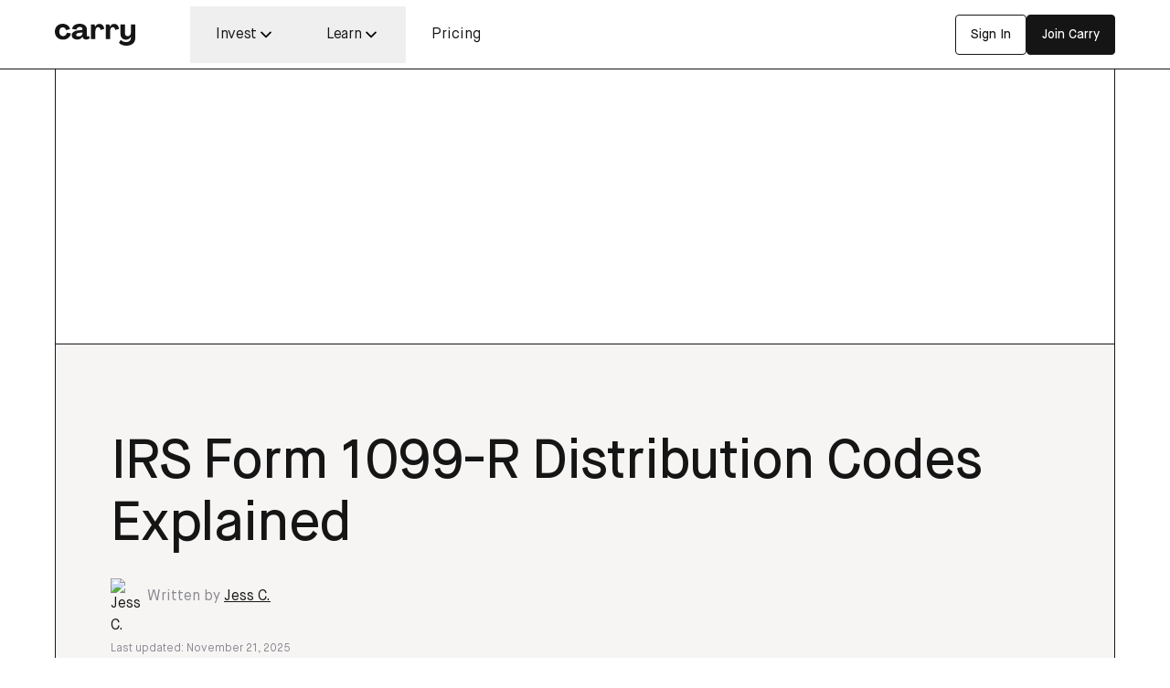

--- FILE ---
content_type: text/html
request_url: https://carry.com/learn/1099r-distribution-codes-box-7
body_size: 30868
content:
<!DOCTYPE html><html lang="en"> <head><meta charset="utf-8"><meta name="viewport" content="width=device-width"><link rel="sitemap" href="/sitemap-index.xml"> <title>IRS Form 1099-R Distribution Codes Explained - Carry</title>
<meta name="description" content="If you took money out of a retirement plan this year, you may find Form 1099‑R sitting in your mailbox. This form tells both you and the IRS important details"/>
<meta name="robots" content="follow, index, max-snippet:-1, max-video-preview:-1, max-image-preview:large"/>
<link rel="canonical" href="https://carry.com/learn/1099r-distribution-codes-box-7" />
<meta property="og:locale" content="en_US" />
<meta property="og:type" content="article" />
<meta property="og:title" content="IRS Form 1099-R Distribution Codes Explained - Carry" />
<meta property="og:description" content="If you took money out of a retirement plan this year, you may find Form 1099‑R sitting in your mailbox. This form tells both you and the IRS important details" />
<meta property="og:url" content="https://carry.com/learn/1099r-distribution-codes-box-7" />
<meta property="og:site_name" content="Carry" />
<meta property="article:section" content="Taxes" />
<meta property="og:updated_time" content="2025-11-21T03:04:35-05:00" />
<meta property="og:image" content="https://carryheadless.wpenginepowered.com/wp-content/uploads/2023/06/1099-r-distribution-codes.jpg" />
<meta property="og:image:secure_url" content="https://carryheadless.wpenginepowered.com/wp-content/uploads/2023/06/1099-r-distribution-codes.jpg" />
<meta property="og:image:width" content="1920" />
<meta property="og:image:height" content="1280" />
<meta property="og:image:alt" content="IRS Form 1099-R Distribution Codes Explained" />
<meta property="og:image:type" content="image/jpeg" />
<meta name="twitter:card" content="summary_large_image" />
<meta name="twitter:title" content="IRS Form 1099-R Distribution Codes Explained - Carry" />
<meta name="twitter:description" content="If you took money out of a retirement plan this year, you may find Form 1099‑R sitting in your mailbox. This form tells both you and the IRS important details" />
<meta name="twitter:site" content="@carryhq_" />
<meta name="twitter:creator" content="@carryhq_" />
<meta name="twitter:image" content="https://carryheadless.wpenginepowered.com/wp-content/uploads/2023/06/1099-r-distribution-codes.jpg" />
<meta name="twitter:label1" content="Written by" />
<meta name="twitter:data1" content="Jess C." />
<meta name="twitter:label2" content="Time to read" />
<meta name="twitter:data2" content="16 minutes" />
 <meta property="article:published_time" content="2025-01-10T10:53:31.000Z"> <meta property="article:modified_time" content="2025-11-21T03:04:35.000Z"> <meta name="date" content="2025-01-10T10:53:31.000Z"> <meta name="last-modified" content="2025-11-21T03:04:35.000Z"> <meta name="publish_date" content="2025-01-10T10:53:31.000Z"> <link rel="icon" type="image/png" sizes="32x32" href="/favicon-32x32.png/"><link rel="icon" type="image/png" sizes="16x16" href="/favicon-16x16.png"><link rel="shortcut icon" href="/favicon.ico" media="(prefers-color-scheme: light)"><link rel="shortcut icon" href="/favicon-white.ico" media="(prefers-color-scheme: dark)"><link rel="stylesheet" href="/styles/theme.css"><meta http-equiv="Content-Type" content="text/html; charset=UTF-8"><link rel="canonical" href="https://carry.com/learn/1099r-distribution-codes-box-7"><script>
  (function (d, u, ac) {
    var s = d.createElement("script");
    s.type = "text/javascript";
    s.src = "https://a.omappapi.com/app/js/api.min.js";
    s.async = true;
    s.dataset.user = u;
    s.dataset.account = ac;
    d.getElementsByTagName("head")[0].appendChild(s);
  })(document, 239363, 256158);
</script> <!-- / OptinMonster END --><!-- Google Tag Manager --><script>
  (function (w, d, s, l, i) {
    w[l] = w[l] || [];
    w[l].push({
      "gtm.start": new Date().getTime(),
      event: "gtm.js",
    });
    var f = d.getElementsByTagName(s)[0],
      j = d.createElement(s),
      dl = l != "dataLayer" ? "&l=" + l : "";
    j.async = true;
    j.src = "https://www.googletagmanager.com/gtm.js?id=" + i + dl;
    f.parentNode.insertBefore(j, f);
  })(window, document, "script", "dataLayer", "GTM-W7NXXCT");
</script> <!-- End Google Tag Manager --><!-- Start of HubSpot Embed Code --><script type="text/javascript" id="hs-script-loader" async defer src="//js.hs-scripts.com/39764017.js"></script> <!-- End of HubSpot Embed Code --><script async src="//static.getclicky.com/101383052.js"></script> <noscript><p><img alt="Clicky" width="1" height="1" src="//in.getclicky.com/101383052ns.gif"></p></noscript><!-- Start Rewardful tracking script --><!-- New Rewardful code: --><script>
  (function (w, r) {
    w._rwq = r;
    w[r] =
      w[r] ||
      function () {
        (w[r].q = w[r].q || []).push(arguments);
      };
  })(window, "rewardful");
</script><script async src="https://r.wdfl.co/rw.js" data-rewardful="8612e4"></script><!-- End Rewardful tracking script --><script src="https://fast.wistia.com/embed/medias/dl0w5pr5te.jsonp" async></script><script src="https://fast.wistia.com/embed/medias/39twx2f4ac.jsonp" async></script><script src="https://fast.wistia.com/assets/external/E-v1.js" async></script><script>
  !function(t,e){var o,n,p,r;e.__SV||(window.posthog=e,e._i=[],e.init=function(i,s,a){function g(t,e){var o=e.split(".");2==o.length&&(t=t[o[0]],e=o[1]),t[e]=function(){t.push([e].concat(Array.prototype.slice.call(arguments,0)))}}(p=t.createElement("script")).type="text/javascript",p.crossOrigin="anonymous",p.async=!0,p.src=s.api_host.replace(".i.posthog.com","-assets.i.posthog.com")+"/static/array.js",(r=t.getElementsByTagName("script")[0]).parentNode.insertBefore(p,r);var u=e;for(void 0!==a?u=e[a]=[]:a="posthog",u.people=u.people||[],u.toString=function(t){var e="posthog";return"posthog"!==a&&(e+="."+a),t||(e+=" (stub)"),e},u.people.toString=function(){return u.toString(1)+".people (stub)"},o="init Ce Os As Te Cs Fs capture Ye calculateEventProperties Ls register register_once register_for_session unregister unregister_for_session qs getFeatureFlag getFeatureFlagPayload isFeatureEnabled reloadFeatureFlags updateEarlyAccessFeatureEnrollment getEarlyAccessFeatures on onFeatureFlags onSurveysLoaded onSessionId getSurveys getActiveMatchingSurveys renderSurvey canRenderSurvey canRenderSurveyAsync identify setPersonProperties group resetGroups setPersonPropertiesForFlags resetPersonPropertiesForFlags setGroupPropertiesForFlags resetGroupPropertiesForFlags reset get_distinct_id getGroups get_session_id get_session_replay_url alias set_config startSessionRecording stopSessionRecording sessionRecordingStarted captureException loadToolbar get_property getSessionProperty zs js createPersonProfile Us Rs Bs opt_in_capturing opt_out_capturing has_opted_in_capturing has_opted_out_capturing get_explicit_consent_status is_capturing clear_opt_in_out_capturing Ds debug L Ns getPageViewId captureTraceFeedback captureTraceMetric".split(" "),n=0;n<o.length;n++)g(u,o[n]);e._i.push([i,s,a])},e.__SV=1)}(document,window.posthog||[]);
  posthog.init('phc_G8kiFxlJ0LbDXvocDrPSRNx0hsqg020tYJDdd8IAtYN', {
      api_host: 'https://us.i.posthog.com',
      defaults: '2025-05-24',
      person_profiles: 'identified_only', // or 'always' to create profiles for anonymous users as well
  })
</script><script src="https://www.dubcdn.com/analytics/script.js" data-domains="{&quot;refer&quot;: &quot;l.carry.com&quot;}" defer></script><link rel="stylesheet" href="/_astro/_product_.Cwk5RFTb.css">
<style>.global-banner-content[data-astro-cid-7ric7nsx] a{text-decoration:underline;font-weight:500}.global-banner-content[data-astro-cid-7ric7nsx] a:hover{opacity:.8}.global-banner-content[data-astro-cid-7ric7nsx] strong,.global-banner-content[data-astro-cid-7ric7nsx] b{font-weight:600}.global-banner-content[data-astro-cid-7ric7nsx] p{display:inline;margin:0}.global-banner-content[data-astro-cid-7ric7nsx] br{display:block;content:"";margin:.25rem 0}
</style><script type="module" src="/_astro/page.CLBsLNGH.js"></script></head> <body class="text-black block bg-white scroll-smooth">  <style>astro-island,astro-slot,astro-static-slot{display:contents}</style><script>(()=>{var e=async t=>{await(await t())()};(self.Astro||(self.Astro={})).load=e;window.dispatchEvent(new Event("astro:load"));})();</script><script>(()=>{var A=Object.defineProperty;var g=(i,o,a)=>o in i?A(i,o,{enumerable:!0,configurable:!0,writable:!0,value:a}):i[o]=a;var d=(i,o,a)=>g(i,typeof o!="symbol"?o+"":o,a);{let i={0:t=>m(t),1:t=>a(t),2:t=>new RegExp(t),3:t=>new Date(t),4:t=>new Map(a(t)),5:t=>new Set(a(t)),6:t=>BigInt(t),7:t=>new URL(t),8:t=>new Uint8Array(t),9:t=>new Uint16Array(t),10:t=>new Uint32Array(t),11:t=>1/0*t},o=t=>{let[l,e]=t;return l in i?i[l](e):void 0},a=t=>t.map(o),m=t=>typeof t!="object"||t===null?t:Object.fromEntries(Object.entries(t).map(([l,e])=>[l,o(e)]));class y extends HTMLElement{constructor(){super(...arguments);d(this,"Component");d(this,"hydrator");d(this,"hydrate",async()=>{var b;if(!this.hydrator||!this.isConnected)return;let e=(b=this.parentElement)==null?void 0:b.closest("astro-island[ssr]");if(e){e.addEventListener("astro:hydrate",this.hydrate,{once:!0});return}let c=this.querySelectorAll("astro-slot"),n={},h=this.querySelectorAll("template[data-astro-template]");for(let r of h){let s=r.closest(this.tagName);s!=null&&s.isSameNode(this)&&(n[r.getAttribute("data-astro-template")||"default"]=r.innerHTML,r.remove())}for(let r of c){let s=r.closest(this.tagName);s!=null&&s.isSameNode(this)&&(n[r.getAttribute("name")||"default"]=r.innerHTML)}let p;try{p=this.hasAttribute("props")?m(JSON.parse(this.getAttribute("props"))):{}}catch(r){let s=this.getAttribute("component-url")||"<unknown>",v=this.getAttribute("component-export");throw v&&(s+=` (export ${v})`),console.error(`[hydrate] Error parsing props for component ${s}`,this.getAttribute("props"),r),r}let u;await this.hydrator(this)(this.Component,p,n,{client:this.getAttribute("client")}),this.removeAttribute("ssr"),this.dispatchEvent(new CustomEvent("astro:hydrate"))});d(this,"unmount",()=>{this.isConnected||this.dispatchEvent(new CustomEvent("astro:unmount"))})}disconnectedCallback(){document.removeEventListener("astro:after-swap",this.unmount),document.addEventListener("astro:after-swap",this.unmount,{once:!0})}connectedCallback(){if(!this.hasAttribute("await-children")||document.readyState==="interactive"||document.readyState==="complete")this.childrenConnectedCallback();else{let e=()=>{document.removeEventListener("DOMContentLoaded",e),c.disconnect(),this.childrenConnectedCallback()},c=new MutationObserver(()=>{var n;((n=this.lastChild)==null?void 0:n.nodeType)===Node.COMMENT_NODE&&this.lastChild.nodeValue==="astro:end"&&(this.lastChild.remove(),e())});c.observe(this,{childList:!0}),document.addEventListener("DOMContentLoaded",e)}}async childrenConnectedCallback(){let e=this.getAttribute("before-hydration-url");e&&await import(e),this.start()}async start(){let e=JSON.parse(this.getAttribute("opts")),c=this.getAttribute("client");if(Astro[c]===void 0){window.addEventListener(`astro:${c}`,()=>this.start(),{once:!0});return}try{await Astro[c](async()=>{let n=this.getAttribute("renderer-url"),[h,{default:p}]=await Promise.all([import(this.getAttribute("component-url")),n?import(n):()=>()=>{}]),u=this.getAttribute("component-export")||"default";if(!u.includes("."))this.Component=h[u];else{this.Component=h;for(let f of u.split("."))this.Component=this.Component[f]}return this.hydrator=p,this.hydrate},e,this)}catch(n){console.error(`[astro-island] Error hydrating ${this.getAttribute("component-url")}`,n)}}attributeChangedCallback(){this.hydrate()}}d(y,"observedAttributes",["props"]),customElements.get("astro-island")||customElements.define("astro-island",y)}})();</script><astro-island uid="1JuT60" prefix="r0" component-url="/_astro/Navbar.DLkol9At.js" component-export="default" renderer-url="/_astro/client.DdRGqa5Q.js" props="{&quot;data&quot;:[0,{&quot;__typename&quot;:[0,&quot;Navbar&quot;],&quot;menus&quot;:[1,[[0,{&quot;__typename&quot;:[0,&quot;NavbarMenus&quot;],&quot;label&quot;:[0,&quot;Invest&quot;],&quot;link&quot;:[0,null],&quot;external&quot;:[0,false],&quot;sections&quot;:[1,[[0,{&quot;__typename&quot;:[0,&quot;NavbarMenusSections&quot;],&quot;title&quot;:[0,&quot;Accounts&quot;],&quot;links&quot;:[1,[[0,{&quot;__typename&quot;:[0,&quot;NavbarMenusSectionsLinks&quot;],&quot;title&quot;:[0,&quot;Solo 401k&quot;],&quot;description&quot;:[0,&quot;The best retirement account for the self-employed&quot;],&quot;url&quot;:[0,&quot;https://carry.com/solo401k&quot;],&quot;icon&quot;:[1,[[0,&quot;umbrella&quot;]]],&quot;backgroundColor&quot;:[0,&quot;#f4b953&quot;],&quot;external&quot;:[0,false],&quot;newTag&quot;:[0,false]}],[0,{&quot;__typename&quot;:[0,&quot;NavbarMenusSectionsLinks&quot;],&quot;title&quot;:[0,&quot;IRAs&quot;],&quot;description&quot;:[0,&quot;Build wealth with a Traditional or Roth IRA&quot;],&quot;url&quot;:[0,&quot;https://carry.com/ira&quot;],&quot;icon&quot;:[1,[[0,&quot;umbrella&quot;]]],&quot;backgroundColor&quot;:[0,&quot;#c1d6ff&quot;],&quot;external&quot;:[0,false],&quot;newTag&quot;:[0,false]}],[0,{&quot;__typename&quot;:[0,&quot;NavbarMenusSectionsLinks&quot;],&quot;title&quot;:[0,&quot;Taxable Brokerage&quot;],&quot;description&quot;:[0,&quot;Invest beyond retirement limits&quot;],&quot;url&quot;:[0,&quot;https://carry.com/brokerage&quot;],&quot;icon&quot;:[1,[[0,&quot;taxable&quot;]]],&quot;backgroundColor&quot;:[0,&quot;#f3a372&quot;],&quot;external&quot;:[0,false],&quot;newTag&quot;:[0,false]}]]]}],[0,{&quot;__typename&quot;:[0,&quot;NavbarMenusSections&quot;],&quot;title&quot;:[0,&quot;Investments&quot;],&quot;links&quot;:[1,[[0,{&quot;__typename&quot;:[0,&quot;NavbarMenusSectionsLinks&quot;],&quot;title&quot;:[0,&quot;Equities&quot;],&quot;description&quot;:[0,&quot;Stocks, ETFs, and mutual funds&quot;],&quot;url&quot;:[0,&quot;https://carry.com/equities&quot;],&quot;icon&quot;:[1,[[0,&quot;coins-stacked&quot;]]],&quot;backgroundColor&quot;:[0,&quot;#f8c8aa&quot;],&quot;external&quot;:[0,false],&quot;newTag&quot;:[0,false]}],[0,{&quot;__typename&quot;:[0,&quot;NavbarMenusSectionsLinks&quot;],&quot;title&quot;:[0,&quot;Smart Yield&quot;],&quot;description&quot;:[0,&quot;Our investment alternative to a high-yield savings account&quot;],&quot;url&quot;:[0,&quot;https://carry.com/smart-yield&quot;],&quot;icon&quot;:[1,[[0,&quot;lightning&quot;]]],&quot;backgroundColor&quot;:[0,&quot;#a2e0a4&quot;],&quot;external&quot;:[0,false],&quot;newTag&quot;:[0,false]}],[0,{&quot;__typename&quot;:[0,&quot;NavbarMenusSectionsLinks&quot;],&quot;title&quot;:[0,&quot;Roboadvisor&quot;],&quot;description&quot;:[0,&quot;Risk-based automated investing&quot;],&quot;url&quot;:[0,&quot;https://carry.com/roboadvisor&quot;],&quot;icon&quot;:[1,[[0,&quot;message-smile&quot;]]],&quot;backgroundColor&quot;:[0,&quot;#c1d7d6&quot;],&quot;external&quot;:[0,false],&quot;newTag&quot;:[0,false]}],[0,{&quot;__typename&quot;:[0,&quot;NavbarMenusSectionsLinks&quot;],&quot;title&quot;:[0,&quot;Crypto&quot;],&quot;description&quot;:[0,&quot;Tax-advantaged crypto investing&quot;],&quot;url&quot;:[0,&quot;https://carry.com/crypto&quot;],&quot;icon&quot;:[1,[[0,&quot;pulse&quot;]]],&quot;backgroundColor&quot;:[0,&quot;#ebf9bf&quot;],&quot;external&quot;:[0,false],&quot;newTag&quot;:[0,false]}],[0,{&quot;__typename&quot;:[0,&quot;NavbarMenusSectionsLinks&quot;],&quot;title&quot;:[0,&quot;Alternatives&quot;],&quot;description&quot;:[0,&quot;Real estate, startups, and more&quot;],&quot;url&quot;:[0,&quot;https://carry.com/alternatives&quot;],&quot;icon&quot;:[1,[[0,&quot;home-smile&quot;]]],&quot;backgroundColor&quot;:[0,&quot;#c8ceff&quot;],&quot;external&quot;:[0,false],&quot;newTag&quot;:[0,false]}]]]}]]],&quot;layout&quot;:[1,[[0,&quot;horizontal&quot;]]]}],[0,{&quot;__typename&quot;:[0,&quot;NavbarMenus&quot;],&quot;label&quot;:[0,&quot;Learn&quot;],&quot;link&quot;:[0,null],&quot;external&quot;:[0,false],&quot;sections&quot;:[1,[[0,{&quot;__typename&quot;:[0,&quot;NavbarMenusSections&quot;],&quot;title&quot;:[0,&quot;Learn&quot;],&quot;links&quot;:[1,[[0,{&quot;__typename&quot;:[0,&quot;NavbarMenusSectionsLinks&quot;],&quot;title&quot;:[0,&quot;Blog&quot;],&quot;description&quot;:[0,&quot;The Carry Personal Finance Blog&quot;],&quot;url&quot;:[0,&quot;https://carry.com/learn&quot;],&quot;icon&quot;:[0,null],&quot;backgroundColor&quot;:[0,null],&quot;external&quot;:[0,false],&quot;newTag&quot;:[0,false]}],[0,{&quot;__typename&quot;:[0,&quot;NavbarMenusSectionsLinks&quot;],&quot;title&quot;:[0,&quot;Ebooks &amp; Templates&quot;],&quot;description&quot;:[0,&quot;Free guides to help you manage your business and finances&quot;],&quot;url&quot;:[0,&quot;https://carry.com/resources&quot;],&quot;icon&quot;:[0,null],&quot;backgroundColor&quot;:[0,null],&quot;external&quot;:[0,false],&quot;newTag&quot;:[0,false]}],[0,{&quot;__typename&quot;:[0,&quot;NavbarMenusSectionsLinks&quot;],&quot;title&quot;:[0,&quot;Release Notes&quot;],&quot;description&quot;:[0,&quot;Stay up to date with Carry&#39;s latest features, improvements, and product updates&quot;],&quot;url&quot;:[0,&quot;https://carry.com/release-notes&quot;],&quot;icon&quot;:[0,null],&quot;backgroundColor&quot;:[0,null],&quot;external&quot;:[0,false],&quot;newTag&quot;:[0,false]}]]]}],[0,{&quot;__typename&quot;:[0,&quot;NavbarMenusSections&quot;],&quot;title&quot;:[0,&quot;Support&quot;],&quot;links&quot;:[1,[[0,{&quot;__typename&quot;:[0,&quot;NavbarMenusSectionsLinks&quot;],&quot;title&quot;:[0,&quot;Help Center&quot;],&quot;description&quot;:[0,&quot;Get help with your Carry account&quot;],&quot;url&quot;:[0,&quot;https://faq.carry.com/en&quot;],&quot;icon&quot;:[0,null],&quot;backgroundColor&quot;:[0,null],&quot;external&quot;:[0,true],&quot;newTag&quot;:[0,false]}]]]}]]],&quot;layout&quot;:[1,[[0,&quot;vertical&quot;]]]}],[0,{&quot;__typename&quot;:[0,&quot;NavbarMenus&quot;],&quot;label&quot;:[0,&quot;Pricing&quot;],&quot;link&quot;:[0,&quot;https://carry.com/pricing&quot;],&quot;external&quot;:[0,false],&quot;sections&quot;:[0,null],&quot;layout&quot;:[1,[[0,&quot;vertical&quot;]]]}]]],&quot;ctas&quot;:[0,{&quot;__typename&quot;:[0,&quot;NavbarCtas&quot;],&quot;signInText&quot;:[0,&quot;Sign In&quot;],&quot;signInUrl&quot;:[0,&quot;https://app.carry.com/login&quot;],&quot;joinText&quot;:[0,&quot;Join Carry&quot;],&quot;joinUrl&quot;:[0,&quot;https://app.carry.com/signup&quot;]}]}]}" ssr client="load" opts="{&quot;name&quot;:&quot;Navbar&quot;,&quot;value&quot;:true}" await-children><nav class="w-full h-[76px] border-b px-4 md:px-10 lg:px-16 flex items-center fixed top-0 left-0 bg-white z-50"><a href="/"><svg width="88" height="24" viewBox="0 0 88 24" fill="none" xmlns="http://www.w3.org/2000/svg" class="hover:-rotate-6 transition-transform active:scale-95">
<path d="M8.92102 17.3858C7.18191 17.3858 5.63603 17.0184 4.28338 16.2835C2.93073 15.5486 1.87868 14.5302 1.12721 13.2283C0.375735 11.9055 0 10.3937 0 8.69291C0 6.99212 0.365 5.48032 1.095 4.15748C1.825 2.83465 2.83412 1.81627 4.12235 1.10236C5.41058 0.367455 6.90279 0 8.59897 0C9.93014 0 11.1647 0.251968 12.3026 0.755905C13.4406 1.23884 14.3853 1.93176 15.1368 2.83464C15.8882 3.71653 16.382 4.73491 16.6182 5.88976L12.1738 6.99213C12.0021 6.02625 11.5834 5.27034 10.9178 4.72441C10.2737 4.15748 9.53294 3.87401 8.69558 3.87401C7.96558 3.87401 7.31073 4.08399 6.73103 4.50393C6.15132 4.90289 5.6897 5.46981 5.34617 6.20472C5.02411 6.91863 4.86309 7.74803 4.86309 8.69291C4.86309 9.63779 5.04559 10.4777 5.41059 11.2126C5.77558 11.9265 6.26941 12.4934 6.89206 12.9134C7.53617 13.3123 8.25544 13.5118 9.04985 13.5118C9.73691 13.5118 10.3703 13.3543 10.95 13.0394C11.5297 12.7244 12.0021 12.294 12.3671 11.748C12.7321 11.1811 12.9575 10.5512 13.0434 9.85827L17.5522 10.4882C17.4234 11.811 16.9618 12.9974 16.1673 14.0472C15.3729 15.0971 14.3423 15.916 13.0756 16.5039C11.8303 17.0919 10.4454 17.3858 8.92102 17.3858Z" fill="#151515"></path>
<path d="M24.4744 17.2598C23.315 17.2598 22.2737 17.0604 21.3505 16.6614C20.4487 16.2625 19.7402 15.706 19.2249 14.9921C18.7311 14.2782 18.4842 13.4593 18.4842 12.5354C18.4842 11.1076 19.0961 9.93176 20.3199 9.00787C21.5652 8.06299 23.3472 7.47506 25.6661 7.24409L28.9511 6.89764C29.359 6.85564 29.6811 6.72966 29.9172 6.51968C30.1749 6.28871 30.3037 5.99475 30.3037 5.63779C30.3037 5.23884 30.1749 4.88189 29.9172 4.56693C29.6811 4.25197 29.3268 4 28.8544 3.81102C28.3821 3.62205 27.8453 3.52756 27.2441 3.52756C26.5786 3.52756 25.9774 3.66404 25.4406 3.93701C24.9039 4.20997 24.4744 4.56693 24.1524 5.00787C23.8303 5.44882 23.6371 5.93176 23.5727 6.45669L18.935 5.6063C19.0424 4.53543 19.4503 3.58005 20.1589 2.74016C20.8674 1.87926 21.8228 1.20735 23.0252 0.724409C24.249 0.24147 25.6231 0 27.1475 0C28.7364 0 30.1319 0.262467 31.3343 0.787401C32.5366 1.31234 33.4599 2.05774 34.104 3.02362C34.7481 3.9895 35.0702 5.11286 35.0702 6.3937V12.8189C35.0702 13.1549 35.1346 13.4173 35.2634 13.6063C35.4137 13.7953 35.6069 13.8898 35.8431 13.8898C36.0363 13.8898 36.2403 13.8268 36.455 13.7008C36.6912 13.5748 36.8844 13.3963 37.0347 13.1654L38.323 15.7165C37.8506 16.1995 37.228 16.5774 36.455 16.8504C35.7036 17.1234 34.9306 17.2598 34.1362 17.2598C33.4706 17.2598 32.8694 17.1339 32.3327 16.8819C31.8174 16.6509 31.388 16.336 31.0444 15.937C30.7009 15.5171 30.4969 15.0656 30.4325 14.5827L30.3681 14.2047H30.3359C29.9494 14.8136 29.4664 15.3491 28.8866 15.811C28.3284 16.273 27.6736 16.6299 26.9221 16.8819C26.1706 17.1339 25.3547 17.2598 24.4744 17.2598ZM26.2458 13.8898C26.9972 13.8898 27.6736 13.7323 28.2747 13.4173C28.8974 13.1024 29.3805 12.6719 29.724 12.126C30.0675 11.5591 30.2393 10.9291 30.2393 10.2362V9.54331L26.8255 9.88976C25.6231 10.0157 24.7321 10.2677 24.1524 10.6457C23.5942 11.0236 23.315 11.4856 23.315 12.0315C23.315 12.5774 23.5834 13.0289 24.1202 13.3858C24.6784 13.7218 25.3869 13.8898 26.2458 13.8898Z" fill="#151515"></path>
<path d="M48.7838 0.125985C49.75 0.125985 50.5981 0.346457 51.3281 0.787401C52.0796 1.22835 52.6807 1.86877 53.1316 2.70866C53.604 3.52756 53.9046 4.51444 54.0334 5.66929L49.9432 6.77165C49.8574 5.82677 49.589 5.09186 49.1381 4.56693C48.7087 4.021 48.1397 3.74803 47.4312 3.74803C46.8085 3.74803 46.261 3.92651 45.7887 4.28346C45.3163 4.61942 44.9621 5.11286 44.7259 5.76378C44.4897 6.4147 44.3716 7.2021 44.3716 8.12598V16.7559H39.5085V0.629921H43.3732L44.114 3.2126H44.1462C44.5756 2.24672 45.1982 1.49081 46.0141 0.944881C46.8515 0.39895 47.7747 0.125985 48.7838 0.125985Z" fill="#151515"></path>
<path d="M64.9459 0.125985C65.9121 0.125985 66.7602 0.346457 67.4902 0.787401C68.2416 1.22835 68.8428 1.86877 69.2937 2.70866C69.766 3.52756 70.0666 4.51444 70.1954 5.66929L66.1053 6.77165C66.0194 5.82677 65.751 5.09186 65.3001 4.56693C64.8707 4.021 64.3018 3.74803 63.5932 3.74803C62.9706 3.74803 62.4231 3.92651 61.9507 4.28346C61.4784 4.61942 61.1241 5.11286 60.8879 5.76378C60.6518 6.4147 60.5337 7.2021 60.5337 8.12598V16.7559H55.6706V0.629921H59.5353L60.276 3.2126H60.3082C60.7377 2.24672 61.3603 1.49081 62.1762 0.944881C63.0135 0.39895 63.9368 0.125985 64.9459 0.125985Z" fill="#151515"></path>
<path d="M78.3704 24C77.211 24 76.0946 23.874 75.021 23.622C73.969 23.3701 73.0243 23.0131 72.1869 22.5512C71.371 22.0892 70.6947 21.5328 70.158 20.8819L72.1869 17.5433C72.6163 18.0682 73.1316 18.5197 73.7328 18.8976C74.3554 19.2756 75.021 19.5591 75.7296 19.748C76.4596 19.937 77.211 20.0315 77.984 20.0315C79.036 20.0315 79.9485 19.853 80.7215 19.4961C81.5159 19.1391 82.1171 18.6247 82.525 17.9528C82.9544 17.3018 83.1691 16.5249 83.1691 15.622V14.4252H83.1369C82.6002 15.3701 81.8701 16.1155 80.9469 16.6614C80.0237 17.2073 79.0253 17.4803 77.9518 17.4803C76.7065 17.4803 75.6222 17.2178 74.699 16.6929C73.7757 16.147 73.0565 15.3911 72.5412 14.4252C72.0474 13.4593 71.8005 12.336 71.8005 11.0551V0.629921H76.6635V10.2992C76.6635 10.9501 76.7816 11.5276 77.0178 12.0315C77.254 12.5144 77.5975 12.8924 78.0484 13.1654C78.4993 13.4383 79.036 13.5748 79.6587 13.5748C80.2813 13.5748 80.861 13.4278 81.3978 13.1339C81.9346 12.8399 82.3532 12.4304 82.6538 11.9055C82.9759 11.3596 83.1369 10.7402 83.1369 10.0472V0.629921H87.9678L88 15.748C88 17.4488 87.6028 18.9081 86.8084 20.126C86.014 21.3648 84.8868 22.3202 83.4268 22.9921C81.9882 23.664 80.3028 24 78.3704 24Z" fill="#151515"></path>
</svg></a><nav aria-label="Main" data-orientation="horizontal" dir="ltr" class="relative hidden lg:block"><div style="position:relative"><ul data-orientation="horizontal" class="flex items-baseline ml-16 list-none h-full mb-0" dir="ltr"><li><button id="radix-:r0R2:-trigger-0" data-state="closed" aria-expanded="false" aria-controls="radix-:r0R2:-content-0" class="text-black hover:text-almostBlack select-none outline-none py-5 px-7 flex gap-1 items-center" data-radix-collection-item=""><span class="text-md">Invest</span><svg width="20" height="21" viewBox="0 0 20 21" fill="none" xmlns="http://www.w3.org/2000/svg">
<path fill-rule="evenodd" clip-rule="evenodd" d="M4.41009 7.81991C4.73553 7.49448 5.26317 7.49448 5.5886 7.81991L9.99935 12.2307L14.4101 7.81991C14.7355 7.49448 15.2632 7.49448 15.5886 7.81991C15.914 8.14535 15.914 8.67299 15.5886 8.99843L10.5886 13.9984C10.2632 14.3239 9.73553 14.3239 9.41009 13.9984L4.41009 8.99843C4.08466 8.67299 4.08466 8.14535 4.41009 7.81991Z" fill="black"></path>
</svg></button></li><li><button id="radix-:r0R2:-trigger-1" data-state="closed" aria-expanded="false" aria-controls="radix-:r0R2:-content-1" class="text-black hover:text-almostBlack select-none outline-none py-5 px-7 flex gap-1 items-center" data-radix-collection-item=""><span class="text-md">Learn</span><svg width="20" height="21" viewBox="0 0 20 21" fill="none" xmlns="http://www.w3.org/2000/svg">
<path fill-rule="evenodd" clip-rule="evenodd" d="M4.41009 7.81991C4.73553 7.49448 5.26317 7.49448 5.5886 7.81991L9.99935 12.2307L14.4101 7.81991C14.7355 7.49448 15.2632 7.49448 15.5886 7.81991C15.914 8.14535 15.914 8.67299 15.5886 8.99843L10.5886 13.9984C10.2632 14.3239 9.73553 14.3239 9.41009 13.9984L4.41009 8.99843C4.08466 8.67299 4.08466 8.14535 4.41009 7.81991Z" fill="black"></path>
</svg></button></li><li><a href="https://carry.com/pricing" class="py-5 px-7" data-radix-collection-item="">Pricing</a></li></ul></div><div class="absolute top-full left-0 w-auto min-w-[400px]" style="perspective:2000px;left:0"></div></nav><div class="ml-auto hidden lg:flex items-center gap-4"><a href="https://app.carry.com/login"><button class="flex items-center gap-2 h-[44px] justify-center appearance-none py-2 px-4 text-buttonSm rounded-sm focus:outline-none focus:ring-2 focus:ring-opacity-25 ease-in transition-colors bg-white text-black focus:ring-white hover:bg-gray-100 border">Sign In</button></a><a href="https://app.carry.com/signup"><button class="flex items-center gap-2 h-[44px] justify-center appearance-none py-2 px-4 text-buttonSm rounded-sm focus:outline-none focus:ring-2 focus:ring-opacity-25 ease-in transition-colors bg-black text-white focus:ring-black hover:bg-almostBlack border">Join Carry</button></a></div><div class="cursor-pointer gap-7 flex items-center justify-center justify-self-end ml-auto lg:hidden"><a href="https://app.carry.com/login"><button class="flex items-center gap-2 h-[44px] justify-center appearance-none py-2 px-4 text-buttonSm rounded-sm focus:outline-none focus:ring-2 focus:ring-opacity-25 ease-in transition-colors bg-white text-black focus:ring-white hover:bg-gray-100 border">Sign In</button></a><figure class="inline-flex items-center justify-center flex-col w-6 h-6"><div class="w-4 bg-black h-[2px] rounded-full" style="transform-style:preserve-3d;transform-origin:center"></div><div class="w-4 bg-black h-[2px] rounded-full flex flex-col justify-center items-center my-1" style="transform-style:preserve-3d;transform-origin:center"></div><div class="w-4 bg-black h-[2px] rounded-full" style="transform-style:preserve-3d;transform-origin:center"></div></figure></div></nav><!--astro:end--></astro-island> <main class="pt-[76px] px-4 md:px-10 lg:px-16"> <div class="w-full border-x">   <section class="w-full"> <img class="w-full object-cover h-[300px] lg:h-[300px]" src="https://carryheadless.wpenginepowered.com/wp-content/uploads/2023/06/1099-r-distribution-codes.jpg" srcset="https://carryheadless.wpenginepowered.com/wp-content/uploads/2023/06/1099-r-distribution-codes-300x200.webp 300w, https://carryheadless.wpenginepowered.com/wp-content/uploads/2023/06/1099-r-distribution-codes-1024x683.webp 1024w, https://carryheadless.wpenginepowered.com/wp-content/uploads/2023/06/1099-r-distribution-codes-768x512.webp 768w, https://carryheadless.wpenginepowered.com/wp-content/uploads/2023/06/1099-r-distribution-codes-420x280.webp 420w, https://carryheadless.wpenginepowered.com/wp-content/uploads/2023/06/1099-r-distribution-codes.jpg 1920w" alt> <div class="bg-warmGray-100 w-full px-6 lg:px-16 py-16 lg:py-24 border-y"> <h1 class="text-h3 lg:text-h1 text-black">IRS Form 1099-R Distribution Codes Explained</h1>  <div class="flex items-center gap-3 mt-6 mb-4"> <img src="https://carryheadless.wpenginepowered.com/wp-content/uploads/2024/05/Jess-Catorc.jpeg" alt="Jess C." class="w-10 h-10 rounded-full object-cover"> <p class="text-gray-600">
Written by <a href="/learn/author/jessocho-com" class="text-primary hover:text-primary-dark underline"> Jess C. </a> </p> </div> <div class="w-full flex flex-col mt-7"> <span class="text-tiny text-gray-600">Last updated: November 21, 2025</span> <span class="text-tiny text-gray-600">Published: January 10, 2025</span> </div> <div class="w-full flex mt-3 items-center justify-between"> <div class="flex items-center gap-4"> <astro-island uid="FNgVN" prefix="r1" component-url="/_astro/BlogPostCategoryList.CCANmrWO.js" component-export="BlogPostCategoryList" renderer-url="/_astro/client.DdRGqa5Q.js" props="{&quot;categories&quot;:[0,{&quot;__typename&quot;:[0,&quot;PostToCategoryConnection&quot;],&quot;nodes&quot;:[1,[[0,{&quot;__typename&quot;:[0,&quot;Category&quot;],&quot;name&quot;:[0,&quot;Taxes&quot;],&quot;slug&quot;:[0,&quot;taxes&quot;]}]]]}]}" ssr client="load" opts="{&quot;name&quot;:&quot;BlogPostCategoryList&quot;,&quot;value&quot;:true}" await-children><div class="flex items-baseline gap-2"><a href="/learn/category/taxes" class="text-tiny px-2 py-[2px] border rounded-full whitespace-nowrap hover:bg-gray-100">Taxes</a></div><!--astro:end--></astro-island> </div> <div class="flex items-center gap-4"> <a target="_blank" href="https://www.linkedin.com/shareArticle?mini=true&url=https://carry.com/learn/1099r-distribution-codes-box-7&title=IRS%20Form%201099-R%20Distribution%20Codes%20Explained"> <svg width="24" height="24" viewBox="0 0 24 24" fill="none" xmlns="http://www.w3.org/2000/svg">
<path d="M19 3H5C3.895 3 3 3.895 3 5V19C3 20.105 3.895 21 5 21H19C20.105 21 21 20.105 21 19V5C21 3.895 20.105 3 19 3ZM9 17H6.477V10H9V17ZM7.694 8.717C6.923 8.717 6.408 8.203 6.408 7.517C6.408 6.831 6.922 6.317 7.779 6.317C8.55 6.317 9.065 6.831 9.065 7.517C9.065 8.203 8.551 8.717 7.694 8.717ZM18 17H15.558V13.174C15.558 12.116 14.907 11.872 14.663 11.872C14.419 11.872 13.605 12.035 13.605 13.174C13.605 13.337 13.605 17 13.605 17H11.082V10H13.605V10.977C13.93 10.407 14.581 10 15.802 10C17.023 10 18 10.977 18 13.174V17Z" fill="black"></path>
</svg> </a> <a target="_blank" href="https://twitter.com/intent/tweet?url=https://carry.com/learn/1099r-distribution-codes-box-7"> <svg width="24" height="24" viewBox="0 0 24 24" fill="none" xmlns="http://www.w3.org/2000/svg">
<path d="M22 3.99902C21.22 4.46202 19.655 5.09302 18.735 5.27502C18.708 5.28202 18.686 5.29102 18.66 5.29802C17.847 4.49602 16.733 3.99902 15.5 3.99902C13.015 3.99902 11 6.01402 11 8.49902C11 8.63002 10.989 8.87102 11 8.99902C7.647 8.99902 5.095 7.24302 3.265 4.99902C3.066 5.49902 2.979 6.28902 2.979 7.03102C2.979 8.43202 4.074 9.80802 5.779 10.661C5.465 10.742 5.119 10.8 4.759 10.8C4.178 10.8 3.563 10.647 3 10.183C3 10.2 3 10.216 3 10.234C3 12.192 5.078 13.525 6.926 13.896C6.551 14.117 5.795 14.139 5.426 14.139C5.166 14.139 4.246 14.02 4 13.974C4.514 15.579 6.368 16.481 8.135 16.513C6.753 17.597 5.794 17.999 2.964 17.999H2C3.788 19.145 6.065 20 8.347 20C15.777 20 20 14.337 20 8.99902C20 8.91302 19.998 8.73302 19.995 8.55202C19.995 8.53402 20 8.51702 20 8.49902C20 8.47202 19.992 8.44602 19.992 8.41902C19.989 8.28302 19.986 8.15602 19.983 8.09002C20.773 7.52002 21.458 6.80902 22 5.99902C21.275 6.32102 20.497 6.53702 19.68 6.63502C20.514 6.13502 21.699 4.94302 22 3.99902Z" fill="black"></path>
</svg> </a> </div> </div> </div> </section> <div class="wp-front w-full"> <section class="py-16 w-full flex flex-grow justify-center single-post-wrapper single-post-post text-content text-content-wrapper post-content__inner-wrapper post-content"> <div class="w-full max-w-7xl px-4 word-break">
<div class="wp-block-group is-layout-constrained wp-block-group-is-layout-constrained">
<p>If you took money out of a retirement plan this year, you may find <a href="https://carry.com/learn/form-1099-r-explained" target="_blank" rel="noreferrer noopener nofollow">Form 1099&#8209;R</a> sitting in your mailbox. This form tells both you and the IRS important details about your withdrawal, including whether the funds are taxable or may carry a penalty.&nbsp;</p>



<p>The key piece to focus on is <strong>Box&#8239;7</strong>, which holds a distribution code that reveals the type of withdrawal and how it should be reported. In the sections that follow, you will learn what these codes mean, why they matter for your tax return and retirement strategy, and what to do if your code looks unfamiliar.</p>



<p>&#128204; <strong>Also read: </strong><a href="https://carry.com/learn/solo-401k-forms" target="_blank" rel="noreferrer noopener nofollow">Important Forms for Solo 401k Owners</a></p>


<!-- This site is converting visitors into subscribers and customers with OptinMonster - https://optinmonster.com :: Campaign Title: The Carry Guide to Paying Less in Taxes - Inline WordPress [Test] -->
<div id="om-zigqxnv3lldviytin3vg-holder"></div>
<script>(function(d,u,ac){var s=d.createElement('script');s.type='text/javascript';s.src='https://a.omappapi.com/app/js/api.min.js';s.async=true;s.dataset.user=u;s.dataset.campaign=ac;d.getElementsByTagName('head')[0].appendChild(s);})(document,239363,'zigqxnv3lldviytin3vg');</script>
<!-- / OptinMonster -->


    
    <style>
        .wpj-jtoc.--jtoc-theme-basic-light.--jtoc-has-custom-styles {
        --jtoc-numeration-suffix: ". ";
        }
                .wpj-jtoc.--jtoc-theme-basic-light.--jtoc-has-custom-styles {
        --jtoc-width: 100%;
--jtoc-numeration-color: #adadad;
        }    </style>



<div id="wpj-jtoc" class="wpj-jtoc wpj-jtoc--main --jtoc-the-content --jtoc-theme-basic-light --jtoc-title-align-left --jtoc-toggle-icon --jtoc-toggle-position-right --jtoc-toggle-1 --jtoc-has-numeration --jtoc-floating-toc-top --jtoc-floating-has-shadow --jtoc-has-custom-styles --jtoc-is-unfolded">
            
    <!-- TOC -->
    <div class="wpj-jtoc--toc ">
                            <div class="wpj-jtoc--header">
                <div class="wpj-jtoc--header-main">
                                        <div class="wpj-jtoc--title">
                        <!-- <svg xmlns="http://www.w3.org/2000/svg" width="16" height="16" viewBox="0 0 24 24" fill="none" stroke="currentColor" stroke-width="2" stroke-linecap="round" stroke-linejoin="round" class="lucide lucide-columns-3"><rect width="18" height="18" x="3" y="3" rx="2"/><path d="M9 3v18"/><path d="M15 3v18"/></svg> -->
                        <span class="wpj-jtoc--title-label">Table of contents</span>
                    </div>
                                                                <div class="wpj-jtoc--toggle-wrap">
                                                                                                                    <div class="wpj-jtoc--toggle-box">
                                    <div class="wpj-jtoc--toggle"></div>
                                </div>
                                                    </div>
                                    </div>
            </div>
                                <div class="wpj-jtoc--body">
                        <nav class="wpj-jtoc--nav">
                <ol class="wpj-jtoc--items"><li class="wpj-jtoc--item --jtoc-h2">
        <div class="wpj-jtoc--item-content" data-depth="2">
                        <a href="#what-is-irs-form-1099-r-and-why-it-matters" title="What Is IRS Form&#8239;1099&#8209;R and Why It Matters" data-numeration="1">What Is IRS Form&#8239;1099&#8209;R and Why It Matters</a>
                    </div> </li><li class="wpj-jtoc--item --jtoc-h2">
        <div class="wpj-jtoc--item-content" data-depth="2">
                        <a href="#list-of-1099-r-box-7-distribution-codes" title="List of 1099-R Box 7 Distribution Codes" data-numeration="2">List of 1099-R Box 7 Distribution Codes</a>
                    </div> </li><li class="wpj-jtoc--item --jtoc-h2">
        <div class="wpj-jtoc--item-content" data-depth="2">
                        <a href="#what-each-1099-r-box-7-code-mean" title="What Each 1099-R Box 7 Code Mean" data-numeration="3">What Each 1099-R Box 7 Code Mean</a>
                    </div> </li><li class="wpj-jtoc--item --jtoc-h2">
        <div class="wpj-jtoc--item-content" data-depth="2">
                        <a href="#what-to-do-if-you-see-an-unfamiliar-code" title="What to Do If You See an Unfamiliar Code" data-numeration="4">What to Do If You See an Unfamiliar Code</a>
                    </div> </li><li class="wpj-jtoc--item --jtoc-h2">
        <div class="wpj-jtoc--item-content" data-depth="2">
                        <a href="#key-takeaways" title="Key Takeaways" data-numeration="5">Key Takeaways</a>
                    </div> </li></ol>            </nav>
                                                        </div>
            </div>
</div>
<h2 class="wp-block-heading joli-heading jtoc-heading" id="what-is-irs-form-1099-r-and-why-it-matters"><strong>What Is IRS Form&#8239;1099&#8209;R and Why It Matters</strong></h2>



<p>If you received a payout from a retirement account, such as an IRA, pension, or 401k, your financial institution will typically issue <a href="https://www.irs.gov/forms-pubs/about-form-1099-r" target="_blank" rel="noreferrer noopener nofollow">Form 1099-R</a>.</p>



<p>The form is used to report <strong>any distribution of&#8239;$10&#8239;or more</strong> from plans such as:</p>



<p>&#9989;&#8239;Employer&#8209;sponsored retirement plans (401k, 403b, or 457b)<br>&#9989;&#8239;Traditional or Roth IRAs<br>&#9989;&#8239;Annuities or pensions<br>&#9989;&#8239;Insurance or survivor income benefit plans<br>&#9989;&#8239;Charitable gift annuities or similar contracts</p>



<p>Each copy of Form&#8239;1099&#8209;R shows the gross distribution, taxable amount, and any federal tax withheld, so the IRS can match what you report on your individual tax return. In most cases, you will receive the form by the end of January following the distribution year.</p>



<h3 class="wp-block-heading"><strong>Why Box&#8239;7 Is Especially Important</strong></h3>



<p>Every Form&#8239;1099&#8209;R includes a field labeled <strong>Box&#8239;7</strong>, which contains a short <strong>distribution code </strong>&mdash; a letter or number that explains <em>why</em> the distribution occurred. This small code carries big consequences: it determines whether your withdrawal is taxable, subject to a&#8239;10%&#8239;early&#8209;withdrawal penalty, or qualifies for an exception.</p>



<p>For example, Code&#8239;1 generally means an early distribution before age&#8239;59&frac12;&#8239;with no known exception. Code&#8239;7 identifies a normal distribution after age&#8239;59&frac12;.</p>



<p>&#128221;&#8239;<strong>Note:</strong> These codes help taxpayers confirm how their withdrawals are treated for tax purposes. If you think the code does not match your situation, it is best to verify it with your plan provider or preparer before filing.</p>



<p>Form&#8239;1099&#8209;R ensures that both you and the IRS have a consistent record of how retirement funds moved during the year. Understanding it helps prevent filing errors and potential penalties.</p>



<h2 class="wp-block-heading joli-heading jtoc-heading" id="list-of-1099-r-box-7-distribution-codes"><strong>List of 1099-R Box 7 Distribution Codes</strong></h2>



<p>Below is a list of the distribution codes used in <strong>Box&#8239;7 of Form&#8239;1099&#8209;R</strong>.&nbsp;</p>



<p>Each code represents a specific type of retirement account distribution, which may affect whether the amount is taxable, subject to a penalty, or qualifies for an exception. Use this table to identify the meaning behind the code printed on your form.</p>



<figure class="wp-block-table is-style-stripes"><table class="has-fixed-layout"><tbody><tr><td><strong>Box 7 Code</strong></td><td><strong>Description</strong></td><td><strong>Used with code (if applicable)</strong></td></tr><tr><td>1</td><td>Early distribution, no known exception</td><td>8, B, D, K, L, M, or P</td></tr><tr><td>2</td><td>Early distribution, exception applies</td><td>8, B, D, K, L, M, or P</td></tr><tr><td>3</td><td>Disability</td><td>D</td></tr><tr><td>4</td><td>Death</td><td>8, A, B, D, G, H, K, L, M, P, or Y**&nbsp;</td></tr><tr><td>5</td><td>Prohibited transaction</td><td>None</td></tr><tr><td>6</td><td>Section 1035 exchange</td><td>W</td></tr><tr><td>7</td><td>Normal distribution</td><td>A, B, D, K, L, M, or Y**</td></tr><tr><td>8</td><td>Excess contributions plus earnings/excess deferrals (and/or earnings) taxable in 2025</td><td>1, 2, 4, B, J, or K</td></tr><tr><td>9</td><td>Cost of current life insurance protection</td><td>None</td></tr><tr><td>A</td><td>May be eligible for 10-year tax option</td><td>4 or 7</td></tr><tr><td>B</td><td>Designated Roth account distribution</td><td>1, 2, 4, 7, 8, G, L, M, P, or U</td></tr><tr><td>C</td><td>Reportable death benefits under section 6050Y</td><td>D</td></tr><tr><td>D</td><td>Annuity payments from nonqualified annuities and distributions from life insurance contracts that may be subject to tax under section 1411</td><td>1, 2, 3, 4, 7, or C</td></tr><tr><td>E</td><td>Distributions under Employee Plans Compliance Resolution System (EPCRS)</td><td>None</td></tr><tr><td>F</td><td>Charitable gift annuity</td><td>None</td></tr><tr><td>G</td><td>Direct rollover and direct payment</td><td>4, B, or K</td></tr><tr><td>H</td><td>Direct rollover of a designated Roth account distribution to a Roth IRA</td><td>4</td></tr><tr><td>J</td><td>Early distribution from a Roth IRA, no known exception</td><td>8, P, or S&nbsp;</td></tr><tr><td>K</td><td>Distribution of traditional IRA assets not having a readily available FMV</td><td>1, 2, 4, 7, 8, G, or Y**&nbsp;</td></tr><tr><td>L</td><td>Loans treated as deemed distributions under section 72(p)</td><td>1, 2, 4, 7, or B</td></tr><tr><td>M</td><td>Qualified plan loan offset</td><td>1, 2, 4, 7, or B</td></tr><tr><td>N</td><td>Recharacterized IRA contribution made for 2025</td><td>None</td></tr><tr><td>P</td><td>Excess contributions plus earnings/excessdeferrals taxable in 2024 or a previous year</td><td>1, 2, 4, B, or J</td></tr><tr><td>Q</td><td>Qualified distribution from a Roth IRA</td><td>None</td></tr><tr><td>R</td><td>Recharacterized IRA contribution made for 2024 or a previous year</td><td>None</td></tr><tr><td>S</td><td>Early distribution from a SIMPLE IRA in first 2 years, no known exception</td><td>J</td></tr><tr><td>T</td><td>Roth IRA distribution, exception applies</td><td>None</td></tr><tr><td>U</td><td>Dividends distributed from an ESOP under section 404(k)</td><td>B</td></tr><tr><td>W</td><td>Charges or payments for purchasing qualified long-term care insurance contracts under combined arrangements</td><td>6</td></tr><tr><td>Y</td><td>Qualified charitable distribution (QCD) claimed under section 408(d)(8)</td><td>4, 7, or K&nbsp;</td></tr></tbody></table></figure>



<p class="has-small-font-size">&#128204; <strong><em>Source:</em></strong><em> </em><a href="https://www.irs.gov/pub/irs-pdf/i1099r.pdf" target="_blank" rel="noreferrer noopener nofollow"><em>2025 Instructions for Forms 1099-R and 5498 | IRS</em></a></p>



<h2 class="wp-block-heading joli-heading jtoc-heading" id="what-each-1099-r-box-7-code-mean"><strong>What Each 1099-R Box 7 Code Mean</strong></h2>



<h3 class="wp-block-heading"><strong>Code 1 &ndash; Early Distribution, No Known Exception</strong></h3>



<p>Use this code when the individual has <strong>not reached age&#8239;59&frac12;</strong>, and you do <em>not</em> know if any of the exceptions under Codes&#8239;2,&#8239;3 or&#8239;4 apply.</p>



<p>Even if the distribution is made for medical expenses, health insurance premiums, qualified higher education expenses, a first&#8209;time home purchase, or a qualified reservist distribution, Code&#8239;1 still applies in many cases.</p>



<p>Also use Code&#8239;1 if a series of substantially equal periodic payments is modified before the end of the 5&#8209;year period that began with the first payment, even if the person is age&#8239;59&frac12; or older.&nbsp;</p>



<h3 class="wp-block-heading"><strong>Code 2 &ndash; Early Distribution, Exception Applies</strong></h3>



<p>This code is used when the participant <strong>has not yet reached age&#8239;59&frac12;</strong>, but the withdrawal meets one of the exceptions that waive the 10% early&#8209;withdrawal penalty.</p>



<p>These situations are relatively specific and must be known to the plan provider at the time of reporting.</p>



<p><strong>When Code&#8239;2 applies:</strong></p>


<div class="wp-block-list-wrapper">
<ul class="wp-block-list">
<li>A <a href="https://carry.com/learn/backdoor-roth-ira-explained" target="_blank" rel="noreferrer noopener nofollow"><strong>Roth IRA conversion</strong></a>, when funds from a traditional IRA are converted to a Roth IRA.</li>



<li>A <strong>distribution due to an IRS levy</strong> under&#8239;Internal&#8239;Revenue&#8239;Code&#8239;Section&#8239;6331.</li>



<li>A <strong>distribution from a governmental&#8239;457b&#8239;plan</strong> that is not subject to the 10% early&#8209;withdrawal tax.</li>



<li>A <strong>retirement plan payout after separation from service</strong> in or after the year the participant reached <a href="https://carry.com/learn/what-is-the-rule-of-55" target="_blank" rel="noreferrer noopener nofollow"><strong>age&#8239;55</strong></a>.</li>



<li>A <strong>distribution to a public safety employee</strong> from a governmental defined&#8209;benefit plan after separation from service in or after the year the employee reached <strong>age&#8239;50</strong>.</li>



<li>A <strong>series of substantially equal periodic payments</strong> made under Section&#8239;72(q),&#8239;(t),&#8239;(u),&#8239;or&#8239;(v).</li>



<li>A <strong>permissible withdrawal</strong> under an eligible automatic contribution arrangement&#8239;(EACA).</li>



<li>Any other exception listed under Section&#8239;72(q),&#8239;(t),&#8239;(u),&#8239;or&#8239;(v) that does not fall under Codes&#8239;1,&#8239;3,&#8239;or&#8239;4.</li>
</ul>
</div>


<p>&#128221;&#8239;<strong>Note:</strong> Code&#8239;2 shows that an early withdrawal was made <em>with a valid exception</em>. The distribution may still be taxable as income but will typically not trigger the 10%&#8239;penalty.</p>



<h3 class="wp-block-heading"><strong>Code 3 &ndash;&#8239;Disability</strong></h3>



<p>Code&#8239;3 indicates that the distribution was made because the participant became <strong>disabled</strong> under IRS&#8239;rules. Proof of disability is not required by the IRS but is <strong>strongly recommended</strong> for accurate reporting.</p>



<p>If no documentation is provided, the plan provider will usually issue the form using&#8239;<strong>Code&#8239;1</strong>, which assumes no known exception.</p>



<p>&#128221;<strong> Note:</strong> Even if Code&#8239;1 is used in error, an individual can still claim the disability exception by filing <a href="https://www.irs.gov/forms-pubs/about-form-5329" target="_blank" rel="noreferrer noopener nofollow">Form&#8239;5329</a>, Additional Taxes on Qualified Plans (Including IRAs) and Other Tax-Favored Accounts, with their tax return.</p>



<h3 class="wp-block-heading"><strong>Code&#8239;4&#8239;&ndash;&#8239;Death</strong></h3>



<p>This code identifies distributions made <strong>after a participant&rsquo;s death</strong>, regardless of age. It is used for:</p>



<p>&#9989;&#8239;Payments to a beneficiary, estate, or trust; and<br>&#9989;&#8239;Employer death&#8209;benefit payments made outside of a pension, profit&#8209;sharing, or retirement plan.</p>



<p>&#128221;&#8239;<strong>Note:</strong> Code&#8239;4 tells the IRS that the payment is being made to a beneficiary due to death, not to the original account holder. These payments are often taxable to the beneficiary based on plan type.</p>



<h3 class="wp-block-heading"><strong>Code 5 &ndash;&#8239;Prohibited&#8239;Transaction</strong></h3>



<p>Code&#8239;5 is issued when an IRA engages in a prohibited transaction, such as using the account for personal benefit or investing in disallowed property. Once a prohibited transaction occurs, the account loses its IRA&#8239;status as of the first day of that year.</p>



<p>&#128221;&#8239;<strong>Note:</strong> A Code&#8239;5&#8239;distribution can trigger significant tax consequences because the entire IRA&#8239;balance may be treated as taxable income.</p>



<h3 class="wp-block-heading"><strong>Code 6 &ndash;&#8239;Tax&#8209;Free&#8239;Exchange&#8239;(Section&#8239;1035)</strong></h3>



<p>Use Code 6 to indicate the tax-free exchange of life insurance, annuity, long-term care insurance, or endowment contracts under section 1035.</p>



<h3 class="wp-block-heading"><strong>Code&#8239;7&#8239;&ndash;&#8239;Normal&#8239;Distribution</strong></h3>



<p>Code&#8239;7&#8239;is the most common entry for retirees. It applies when the account owner has reached <strong>age&#8239;59&frac12;&#8239;or older</strong>, meaning the distribution qualifies as a normal withdrawal.</p>



<p>Typical uses for&#8239;Code&#8239;7:</p>


<div class="wp-block-list-wrapper">
<ul class="wp-block-list">
<li>Withdrawals from a <a href="https://carry.com/learn/traditional-ira-withdrawal-rules-explained" target="_blank" rel="noreferrer noopener nofollow">traditional&#8239;IRA</a>,&#8239;401k,&#8239;or&#8239;403b&#8239;plan&#8239;after&#8239;age&#8239;59&frac12;.</li>



<li>A&#8239;Roth&#8239;IRA&#8239;conversion if the individual&#8239;is&#8239;age&#8239;59&frac12;&#8239;or&#8239;older.</li>



<li>Payments from&#8239;a&#8239;life&#8209;insurance&#8239;or&#8239;annuity&#8239;contract,&#8239;or income from&#8239;a&#8239;failed&#8239;life&#8209;insurance&#8239;contract under&#8239;Section&#8239;7702(g)&#8239;or&#8239;(h).</li>
</ul>
</div>


<p>&#128221;&#8239;<strong>Note:</strong> Use&#8239;Code&#8239;7&#8239;only when&#8239;no other&#8239;code applies.&#8239;Do&#8239;not&#8239;use&#8239;it for&#8239;non&#8209;qualified&#8239;Roth&#8239;IRA&#8239;distributions.</p>



<h3 class="wp-block-heading"><strong>Code 8 &ndash; Corrective Distribution for Excess Contributions</strong></h3>



<p>Use <strong>Code 8</strong> when the account holder receives a distribution from an IRA under <strong>Section 408(d)(4)</strong> to correct an <a href="https://carry.com/learn/overfunded-ira-solution" target="_blank" rel="noreferrer noopener nofollow">excess contribution</a> made during the same tax year. This typically includes both the excess and any earnings tied to it.</p>



<p>You should also use Code&#8239;8 when:</p>


<div class="wp-block-list-wrapper">
<ul class="wp-block-list">
<li>Distributing <strong>excess elective deferrals</strong> from a 401k or 403b plan</li>



<li>Returning <strong>excess aggregate contributions</strong> from an employer-sponsored plan</li>



<li>Processing <strong>IRA account closure or revocation</strong> within the allowable window</li>
</ul>
</div>


<p>If the excess contribution relates to a prior year, the correct code is usually <strong>Code P</strong> instead. See Corrective Distributions in the IRS instructions, and IRA Revocation or Account Closure, in the IRS instructions for <a href="https://carry.com/learn/form-1099-r-explained" target="_blank" rel="noreferrer noopener nofollow">Form 1099-R</a>, for more information.</p>



<h3 class="wp-block-heading"><strong>Code 9 &ndash; Cost of Current Life Insurance Protection</strong></h3>



<p>Use <strong>Code 9</strong> if a retirement account is used to pay premiums for current life or other insurance protection, and those premiums are not subject to the 10% early withdrawal penalty. This typically applies to certain insurance arrangements within employer plans or annuities.</p>



<h3 class="wp-block-heading"><strong>Code A &ndash; May Qualify for 10-Year Averaging</strong></h3>



<p>This code is for participants born <strong>before January 2, 1936</strong> (or their beneficiaries) who may qualify to use the 10-year averaging method for computing taxes on lump-sum distributions. This method is filed using <a href="https://www.irs.gov/forms-pubs/about-form-4972" target="_blank" rel="noreferrer noopener nofollow">Form 4972</a>.</p>



<p>&#128221; <strong>Note:</strong> The plan provider doesn&rsquo;t decide whether the recipient qualifies&mdash;Code A is applied based on eligibility for potential use. The taxpayer must decide whether to claim it.</p>



<h3 class="wp-block-heading"><strong>Code B &ndash; Designated Roth Account Distribution</strong></h3>



<p>Use <strong>Code B</strong> when reporting a distribution from a designated Roth account in a 401k or 403b plan.</p>



<p>&#10060; <strong>Do not use Code B for:</strong></p>


<div class="wp-block-list-wrapper">
<ul class="wp-block-list">
<li>Section 415 excess corrections (use Code E)</li>



<li>Direct rollovers to a Roth IRA (use Code H)</li>
</ul>
</div>


<p>&#128221; <strong>Reminder:</strong> Roth distributions are not automatically tax-free. Their treatment depends on whether the distribution is qualified.</p>



<h3 class="wp-block-heading"><strong>Code C &ndash; Reportable Death Benefits</strong></h3>



<p>Code C indicates a distribution that includes <strong>reportable death benefits</strong>, often tied to insurance contracts. These may be subject to special reporting rules under <strong>Section 6050Y</strong> if the contract was part of a reportable policy sale.</p>



<h3 class="wp-block-heading"><strong>Code D &ndash; Nonqualified Annuity or Contract</strong></h3>



<p>Use <strong>Code D</strong> for annuity payments or distributions from nonqualified contracts, such as life insurance contracts or annuities not governed by 401a, 403b, 408, 408A, or 457b.</p>



<h3 class="wp-block-heading"><strong>Code E &ndash; EPCRS Correction Distribution</strong></h3>



<p>This code is used only for distributions made under the <strong>Employee Plans Compliance Resolution System (EPCRS)</strong> to correct plan violations under IRS-approved procedures.</p>



<p>&#128221; <strong>Note:</strong> EPCRS corrections may occur when a plan fails to meet operational or eligibility rules and must return excess amounts.</p>



<h3 class="wp-block-heading"><strong>Code F &ndash; Charitable Gift Annuity</strong></h3>



<p>Use <strong>Code F</strong> to report distributions from <strong>charitable gift annuities</strong>. These arrangements often involve donating assets in exchange for lifetime income. This code tracks the annuity payouts as they occur.</p>



<h3 class="wp-block-heading"><strong>Code G &ndash; Direct Rollover to Another Plan</strong></h3>



<p>Use <strong>Code G</strong> for a <strong>direct rollover</strong> from a qualified plan, 403b, or 457b governmental plan to another eligible retirement plan or IRA.</p>



<p>Also used when:</p>


<div class="wp-block-list-wrapper">
<ul class="wp-block-list">
<li>An IRA sends funds directly to an employer plan</li>



<li>An In-Plan Roth Rollover (IRR) is processed as a direct rollover</li>
</ul>
</div>


<p>&#10060; Do not use for designated Roth account rollovers to Roth IRAs. Use <strong>Code H</strong> instead.</p>



<h3 class="wp-block-heading"><strong>Code H &ndash; Roth Direct Rollover to Roth IRA</strong></h3>



<p>This code is specific to <strong>designated Roth account rollovers</strong> going to a <strong>Roth IRA</strong>. It ensures the IRS tracks this movement separately from traditional funds.</p>



<h3 class="wp-block-heading"><strong>Code J &ndash; Early Roth IRA Distribution, No Known Exception</strong></h3>



<p>Code J applies when a Roth IRA distribution is made before age 59&frac12; and is not a qualified distribution.</p>



<p>&#128221; <strong>Note:</strong> Even though contributions may be withdrawn tax-free, any <strong>earnings</strong> in the distribution may be subject to taxes and penalties.</p>



<h3 class="wp-block-heading"><strong>Code K &ndash; Distribution of Hard-to-Value Assets</strong></h3>



<p>Use <strong>Code K</strong> when an IRA distribution includes assets <strong>without a readily available fair market value (FMV)</strong>.</p>



<p>Examples include:</p>


<div class="wp-block-list-wrapper">
<ul class="wp-block-list">
<li>Privately held stock or limited partnership shares</li>



<li>Real estate</li>



<li>Promissory notes</li>



<li>Non-publicly traded options</li>
</ul>
</div>


<p>&#128221; <strong>Note:</strong> The IRS may require additional scrutiny when Code K appears. Proper valuation should be documented.</p>



<h3 class="wp-block-heading"><strong>Code L &ndash; Loans Treated as Deemed Distributions</strong></h3>



<p>Code L identifies deemed distributions related to retirement plan loans that violate IRS rules, such as missing repayments or failing loan documentation.</p>



<p>&#128221; <strong>Note:</strong> This is <em>not</em> used for loan offsets due to termination or severance. Use <strong>Code M</strong> in those cases.</p>



<h3 class="wp-block-heading"><strong>Code M &ndash; Qualified Plan Loan Offset</strong></h3>



<p>Use <strong>Code M</strong> for a <strong>qualified plan loan offset (QPLO)</strong>, where the participant leaves the job or the plan terminates, and an unpaid loan is treated as a distribution.</p>



<p>&#128221; <strong>Reminder:</strong> QPLOs may be eligible for rollover under special timing rules if the offset is reported correctly.</p>



<h3 class="wp-block-heading"><strong>Code N &ndash; Recharacterization of 2025 IRA Contribution</strong></h3>



<p>Code N reflects a <strong>trustee-to-trustee recharacterization</strong> of a 2025 IRA contribution to a different type of IRA (e.g., Roth to Traditional or vice versa).</p>



<h3 class="wp-block-heading"><strong>Code P &ndash; Prior-Year Excess Contribution Correction</strong></h3>



<p>Code P applies to the removal of excess contributions made in a prior year. It&rsquo;s often paired with Code 8 when the year of correction is different from the year of contribution.</p>



<p>&#128221; <strong>Note:</strong> Earnings are taxable in the <strong>year the excess was contributed</strong>, not the year it was withdrawn.</p>



<h3 class="wp-block-heading"><strong>Code Q &ndash; Qualified Roth IRA Distribution</strong></h3>



<p>Code Q is used when a <strong>Roth IRA distribution is qualified</strong>, meaning:</p>


<div class="wp-block-list-wrapper">
<ul class="wp-block-list">
<li>The <a href="https://carry.com/learn/5-year-rule-explained" target="_blank" rel="noreferrer noopener nofollow">5-year holding period</a> has been met.</li>



<li>The account owner is age 59&frac12;, deceased, or disabled.</li>
</ul>
</div>


<p>This code confirms that the full distribution is <strong>tax-free</strong> and not subject to penalties.</p>



<h3 class="wp-block-heading"><strong>Code R &ndash; Recharacterization of Prior-Year IRA Contribution</strong></h3>



<p>Code R reflects a trustee-to-trustee recharacterization of an IRA contribution made for 2024 or earlier, switching from one type of IRA to another.</p>



<h3 class="wp-block-heading"><strong>Code S &ndash; SIMPLE IRA Early Distribution in First 2 Years</strong></h3>



<p>This code is used when a <a href="https://carry.com/learn/simple-ira-withdrawal-rules-explained" target="_blank" rel="noreferrer noopener nofollow">SIMPLE IRA distribution</a> occurs within the first 2 years of participation and the account holder is <strong>under age 59&frac12;</strong>.</p>



<p>&#128221; <strong>Note:</strong> These withdrawals can face a <strong>25% penalty</strong> instead of 10%, unless another exception applies.</p>



<h3 class="wp-block-heading"><strong>Code T &ndash; Roth IRA Distribution, Exception Applies (But Holding Period Unknown)</strong></h3>



<p>Use Code T for a distribution from a Roth IRA if you do not know if the 5-year holding period has been met but:</p>


<div class="wp-block-list-wrapper">
<ul class="wp-block-list">
<li>The participant has reached age 59&frac12;,</li>



<li>The participant died, or</li>



<li>The participant is disabled.</li>
</ul>
</div>


<p>If any other code (such as 8 or P) applies, use Code J.</p>



<h3 class="wp-block-heading"><strong>Code U &ndash; Dividends from an ESOP</strong></h3>



<p>Code U reports dividends distributed from an <strong>employee stock ownership plan (ESOP)</strong> under Section 404(k). These dividends are not rollover-eligible.</p>



<p>&#128221; <strong>Note:</strong> If the corporation pays dividends directly to the participant, they are reported on Form 1099-DIV, not 1099-R.</p>



<h3 class="wp-block-heading"><strong>Code W &ndash; Long-Term Care Insurance Charges</strong></h3>



<p>Use Code W for amounts used to pay qualified long-term care insurance premiums directly from a life insurance or annuity contract, under Section 72(e)(11).</p>



<p>&#128221; <strong>Reminder:</strong> These payments are generally excluded from income if they meet IRS limits.</p>



<h3 class="wp-block-heading"><strong>Code Y &ndash; Qualified Charitable Distribution (QCD)</strong></h3>



<p>Use <strong>Code Y</strong> to report a <strong>Qualified Charitable Distribution</strong> made directly from an IRA to an eligible charity. This is recognized under IRC Section 408(d)(8) and is generally excluded from taxable income, even if the individual is age 70&frac12; or older.</p>



<p>Code Y may appear alongside:</p>


<div class="wp-block-list-wrapper">
<ul class="wp-block-list">
<li>Code 4 (if the account holder is deceased)</li>



<li>Code 7 (for a normal distribution)</li>



<li>Code K (if the assets lack a clear market value)</li>
</ul>
</div>


<p>&#128221; <strong>Note:</strong> The distribution must be made <strong>directly to the charity</strong>. If it goes through the account holder, it may lose QCD status and become taxable.</p>



<p>&#128204; For more details, see <a href="https://www.irs.gov/publications/p590b?utm_source=chatgpt.com" target="_blank" rel="noreferrer noopener nofollow">IRS Publication 590-B &ndash; Distributions from IRAs</a>.</p>



<h2 class="wp-block-heading joli-heading jtoc-heading" id="what-to-do-if-you-see-an-unfamiliar-code"><strong>What to Do If You See an Unfamiliar Code</strong></h2>



<p>Box 7 on Form 1099&#8209;R might look like a small field, but the code inside it carries important tax consequences. If you see a letter or number you don&rsquo;t recognize or if the code doesn&rsquo;t seem to match your situation, it&rsquo;s worth taking a closer look.</p>



<p>A mismatch in Box 7 could affect how your retirement withdrawal is taxed. In some cases, it may even cause an early withdrawal penalty to be applied when it shouldn&rsquo;t be.</p>



<p>Here&rsquo;s what to do if you&rsquo;re unsure:</p>



<p>&#9989; <strong>Double-check your age at the time of distribution. </strong>Some codes apply only if you were under age&#8239;59&frac12;, while others assume you&rsquo;ve reached that age. This is often the first test used to determine if the withdrawal might be considered &ldquo;early.&rdquo;</p>



<p>&#9989; <strong>Review the reason for the distribution. </strong>Was it due to disability, a Roth conversion, a required minimum distribution, or a post-retirement withdrawal? The reason affects whether the distribution qualifies for an exception under IRS rules.</p>



<p>&#9989; <strong>Compare the code to your plan paperwork. </strong>Look at the plan&rsquo;s distribution statement or confirmation letter. It may describe why the funds were released and help you match it with the correct IRS code.</p>



<p>&#9989; <strong>Ask your provider or preparer for clarification. </strong>If you believe the code is wrong or doesn&rsquo;t reflect your circumstances, contact your financial institution or tax preparer before filing your return. It&rsquo;s easier to fix now than to amend it later.</p>



<p>&#128221; <strong>Note:</strong> If you qualify for an exception, such as disability, a first-time home purchase, or unreimbursed medical expenses, but your 1099&#8209;R shows <strong>Code 1</strong> (early distribution, no known exception), you may still be able to fix it on your tax return.</p>



<p>To do this, file <a href="https://www.irs.gov/forms-pubs/about-form-5329" target="_blank" rel="noreferrer noopener nofollow"><strong>Form&#8239;5329</strong></a><em> </em>(Additional Taxes on Qualified Plans (Including IRAs) and Other Tax-Favored Accounts). This form allows you to claim the proper exception and avoid the 10% early withdrawal penalty, even if the form from your provider didn&rsquo;t reflect it.</p>


<!-- This site is converting visitors into subscribers and customers with OptinMonster - https://optinmonster.com :: Campaign Title: [Free Course] 25 Tax Saving Strategies That Could Save You Thousands - Inline WordPress [Test] -->
<div id="om-pvhbu2froryvxhnrayxt-holder"></div>
<script>(function(d,u,ac){var s=d.createElement('script');s.type='text/javascript';s.src='https://a.omappapi.com/app/js/api.min.js';s.async=true;s.dataset.user=u;s.dataset.campaign=ac;d.getElementsByTagName('head')[0].appendChild(s);})(document,239363,'pvhbu2froryvxhnrayxt');</script>
<!-- / OptinMonster -->


<h2 class="wp-block-heading joli-heading jtoc-heading" id="key-takeaways"><strong>Key Takeaways</strong></h2>



<p>Box&#8239;7 might not stand out at first glance. But the code it contains helps determine how your retirement distribution is taxed and whether any extra steps are needed.</p>



<p>If you&rsquo;re wrapping up your return and something on your form doesn&rsquo;t quite add up, it&rsquo;s worth taking a moment to look into it. You don&rsquo;t need to navigate it alone. Many people check in with a tax professional, especially when exceptions, <a href="https://carry.com/learn/how-to-rollover-401k-to-solo-401k" target="_blank" rel="noreferrer noopener nofollow">rollovers</a>, or recharacterizations are involved.</p>



<p>Keeping your documents organized and reviewing your forms carefully each year can make tax season a little easier and help you avoid surprises down the road.&nbsp;</p>



<div style="height:100px" aria-hidden="true" class="wp-block-spacer"></div>



<hr class="wp-block-separator has-alpha-channel-opacity">



<p></p>



<p class="has-small-font-size"><strong><em>Disclaimer:</em></strong></p>



<p class="has-small-font-size"><em>The Carry Learning Center is operated by The Vibes Company Inc. (&ldquo;Vibes&rdquo;) and contains generalized educational content about personal finance topics. While Vibes provides educational content and technology services, all investment advisory services discussed on this website are provided exclusively through its wholly-owned subsidiary, Carry Advisors LLC (&ldquo;Carry Advisors&rdquo;), an SEC registered investment adviser. The information contained on the Carry Learning Center should not be construed as personalized investment advice and should not be considered as a solicitation to buy or sell any security or engage in a particular investment, accounting, tax or legal strategy. Vibes is not providing tax, legal, accounting, or investment advice. You should consult with qualified tax, legal, accounting, and investment professionals regarding your specific situation.</em></p>



<p class="has-small-font-size"><em>The accounts, strategies and/or investments discussed in this material may not be suitable for all investors. All investments involve the risk of loss, and past performance does not guarantee future results. Investment growth or profit is never a guarantee. All statements and opinions included on the Carry Learning Center are intended to be current as of the date of publication but are subject to change without notice.</em><br><em>To access investment advisory services through Carry Advisors, you must be a client of Vibes on an eligible membership plan. For more information about Carry Advisors&rsquo; investment advisory services, please see our Form </em><a href="https://files.adviserinfo.sec.gov/IAPD/Content/Common/crd_iapd_Brochure.aspx?BRCHR_VRSN_ID=916200" target="_blank" rel="noreferrer noopener nofollow"><em>ADV Part 2A</em></a><em> brochure and </em><a href="https://reports.adviserinfo.sec.gov/crs/crs_323620.pdf" target="_blank" rel="noreferrer noopener nofollow"><em>Form CRS</em></a><em> or through the SEC&rsquo;s website at </em><a href="http://www.adviserinfo.sec.gov/" target="_blank" rel="noreferrer noopener nofollow"><em>www.adviserinfo.sec.gov</em></a><em>.</em></p>
</div>
</div> </section> </div>  </div> </main> <footer class="w-full bg-white border-t"> <div class="w-full flex justify-center mb-16 border-b py-16"> <div class="w-4/5 max-w-6xl px-4"> <h2 class="text-lg text-black text-center mb-8">It&#39;s all possible on Carry</h2> <div class="flex flex-wrap lg:justify-center gap-4 max-w-4xl mx-auto"> <h3 class="inline-flex"><a href="https://carry.com/solo401k" class="px-6 py-3 text-lg hover:opacity-80 transition-opacity rounded-sm whitespace-nowrap" style="background-color: #f4b953; color: black;"> Solo 401k </a></h3><h3 class="inline-flex"><a href="https://carry.com/ira" class="px-6 py-3 text-lg hover:opacity-80 transition-opacity rounded-sm whitespace-nowrap" style="background-color: #edd1e7; color: black;"> IRAs </a></h3><h3 class="inline-flex"><a href="https://carry.com/brokerage" class="px-6 py-3 text-lg hover:opacity-80 transition-opacity rounded-sm whitespace-nowrap" style="background-color: #f3a272; color: black;"> Taxable Brokerage </a></h3><h3 class="inline-flex"><a href="https://carry.com/equities" class="px-6 py-3 text-lg hover:opacity-80 transition-opacity rounded-sm whitespace-nowrap" style="background-color: #f8c8aa; color: black;"> Equities </a></h3><h3 class="inline-flex"><a href="https://carry.com/smart-yield" class="px-6 py-3 text-lg hover:opacity-80 transition-opacity rounded-sm whitespace-nowrap" style="background-color: #a2e0a4; color: black;"> Smart Yield </a></h3><h3 class="inline-flex"><a href="https://carry.com/roboadvisor" class="px-6 py-3 text-lg hover:opacity-80 transition-opacity rounded-sm whitespace-nowrap" style="background-color: #c1d7d6; color: black;"> Roboadvisor </a></h3><h3 class="inline-flex"><a href="https://carry.com/crypto" class="px-6 py-3 text-lg hover:opacity-80 transition-opacity rounded-sm whitespace-nowrap" style="background-color: #ebf9bf; color: black;"> Crypto </a></h3><h3 class="inline-flex"><a href="https://carry.com/alternatives" class="px-6 py-3 text-lg hover:opacity-80 transition-opacity rounded-sm whitespace-nowrap" style="background-color: #c8ceff; color: black;"> Alternatives </a></h3> <a href="https://app.carry.com/signup" class="px-6 py-3 text-lg hover:opacity-80 transition-opacity rounded-sm whitespace-nowrap flex items-center gap-2" style="background-color: black; color: white;">
Get Started <svg width="16" height="16" viewBox="0 0 16 16" fill="none" xmlns="http://www.w3.org/2000/svg">
<path d="M9.80474 3.52851C9.54439 3.26816 9.12228 3.26816 8.86193 3.52851C8.60158 3.78886 8.60158 4.21097 8.86193 4.47132L11.7239 7.33325H2.66667C2.29848 7.33325 2 7.63173 2 7.99992C2 8.36811 2.29848 8.66659 2.66667 8.66659H11.7239L8.86193 11.5285C8.60158 11.7889 8.60158 12.211 8.86193 12.4713C9.12228 12.7317 9.54439 12.7317 9.80474 12.4713L13.8047 8.47132C14.0651 8.21097 14.0651 7.78886 13.8047 7.52851L9.80474 3.52851Z" fill="currentColor"></path>
</svg> </a> </div> </div> </div> <div class="px-4 md:px-10 lg:px-16 w-full flex justify-between mb-16 flex-wrap gap-9"> <div class="max-w-[363px]"> <svg width="358" height="95" viewBox="0 0 358 95" fill="none" xmlns="http://www.w3.org/2000/svg" class="w-full h-[101px]">
<path d="M34.6703 68.8189C27.9115 68.8189 21.9036 67.3644 16.6468 64.4554C11.3899 61.5464 7.30121 57.5153 4.38073 52.3622C1.46024 47.126 0 41.1417 0 34.4094C0 27.6772 1.41852 21.6929 4.25557 16.4567C7.09261 11.2205 11.0144 7.18942 16.021 4.36352C21.0275 1.45451 26.8268 0 33.4187 0C38.5921 0 43.3901 0.997375 47.8125 2.99212C52.235 4.90376 55.9064 7.64654 58.8269 11.2205C61.7474 14.7113 63.6666 18.7423 64.5845 23.3136L47.3119 27.6772C46.6443 23.8539 45.0172 20.8618 42.4305 18.7008C39.9272 16.4567 37.0485 15.3346 33.7942 15.3346C30.9572 15.3346 28.4122 16.1658 26.1592 17.8281C23.9063 19.4073 22.1123 21.6514 20.7772 24.5604C19.5255 27.3863 18.8997 30.6693 18.8997 34.4094C18.8997 38.1496 19.609 41.4742 21.0275 44.3832C22.446 47.2091 24.3652 49.4532 26.785 51.1155C29.2883 52.6947 32.0836 53.4843 35.171 53.4843C37.8412 53.4843 40.3027 52.8609 42.5557 51.6142C44.8086 50.3674 46.6443 48.6636 48.0629 46.5026C49.4814 44.2585 50.3575 41.7651 50.6913 39.0223L68.2142 41.5157C67.7136 46.752 65.9195 51.4479 62.8322 55.6037C59.7448 59.7594 55.7396 63.0009 50.8165 65.3281C45.9768 67.6553 40.5948 68.8189 34.6703 68.8189Z" fill="#151515"></path>
<path d="M95.1166 68.3202C90.6107 68.3202 86.5637 67.5306 82.9757 65.9514C79.4711 64.3723 76.7175 62.1697 74.7149 59.3438C72.7957 56.5179 71.8361 53.2765 71.8361 49.6194C71.8361 43.9676 74.2142 39.3132 78.9705 35.6562C83.8101 31.916 90.7359 29.5888 99.7476 28.6745L112.514 27.3031C114.1 27.1369 115.351 26.6382 116.269 25.8071C117.271 24.8928 117.771 23.7292 117.771 22.3163C117.771 20.7371 117.271 19.3241 116.269 18.0774C115.351 16.8307 113.975 15.8333 112.139 15.0853C110.303 14.3373 108.217 13.9633 105.881 13.9633C103.294 13.9633 100.958 14.5035 98.8715 15.584C96.7854 16.6645 95.1166 18.0774 93.8649 19.8228C92.6133 21.5682 91.8623 23.4799 91.612 25.5577L73.5884 22.1916C74.0056 17.9528 75.591 14.171 78.3446 10.8465C81.0982 7.43875 84.8114 4.77909 89.4842 2.86745C94.2404 0.955818 99.5807 0 105.505 0C111.68 0 117.104 1.03893 121.776 3.11679C126.449 5.19466 130.037 8.14523 132.541 11.9685C135.044 15.7918 136.295 20.2384 136.295 25.3084V50.7415C136.295 52.0713 136.546 53.1102 137.046 53.8583C137.631 54.6063 138.381 54.9803 139.299 54.9803C140.05 54.9803 140.843 54.731 141.677 54.2323C142.595 53.7336 143.346 53.0271 143.93 52.1129L148.937 62.2113C147.101 64.1229 144.681 65.619 141.677 66.6995C138.757 67.78 135.753 68.3202 132.666 68.3202C130.079 68.3202 127.743 67.8215 125.657 66.8241C123.654 65.9099 121.985 64.6632 120.65 63.084C119.315 61.4217 118.522 59.6347 118.272 57.7231L118.022 56.227H117.896C116.394 58.6374 114.517 60.7568 112.264 62.5853C110.094 64.4138 107.55 65.8268 104.629 66.8241C101.709 67.8215 98.5377 68.3202 95.1166 68.3202ZM102.001 54.9803C104.921 54.9803 107.55 54.357 109.886 53.1102C112.306 51.8635 114.183 50.1597 115.518 47.9987C116.853 45.7546 117.521 43.2612 117.521 40.5184V37.7756L104.254 39.147C99.5808 39.6457 96.1179 40.643 93.8649 42.1391C91.6954 43.6352 90.6107 45.4637 90.6107 47.6247C90.6107 49.7857 91.6537 51.5726 93.7398 52.9856C95.9093 54.3154 98.6629 54.9803 102.001 54.9803Z" fill="#151515"></path>
<path d="M189.592 0.498689C193.347 0.498689 196.643 1.37139 199.48 3.11679C202.4 4.8622 204.737 7.3972 206.489 10.7218C208.325 13.9633 209.493 17.8696 209.993 22.4409L194.098 26.8045C193.764 23.0643 192.721 20.1553 190.968 18.0774C189.3 15.9164 187.088 14.836 184.335 14.836C181.915 14.836 179.787 15.5424 177.951 16.9554C176.116 18.2852 174.739 20.2384 173.821 22.815C172.903 25.3915 172.444 28.5083 172.444 32.1653V66.3255H153.545V2.49344H168.564L171.443 12.7165H171.568C173.237 8.89326 175.657 5.90114 178.828 3.74015C182.082 1.57918 185.67 0.498689 189.592 0.498689Z" fill="#151515"></path>
<path d="M252.403 0.498689C256.158 0.498689 259.454 1.37139 262.291 3.11679C265.212 4.8622 267.548 7.3972 269.3 10.7218C271.136 13.9633 272.304 17.8696 272.805 22.4409L256.909 26.8045C256.575 23.0643 255.532 20.1553 253.78 18.0774C252.111 15.9164 249.9 14.836 247.146 14.836C244.727 14.836 242.599 15.5424 240.763 16.9554C238.927 18.2852 237.551 20.2384 236.633 22.815C235.715 25.3915 235.256 28.5083 235.256 32.1653V66.3255H216.356V2.49344H231.376L234.255 12.7165H234.38C236.049 8.89326 238.468 5.90114 241.639 3.74015C244.894 1.57918 248.482 0.498689 252.403 0.498689Z" fill="#151515"></path>
<path d="M304.576 95C300.07 95 295.731 94.5013 291.559 93.5039C287.47 92.5066 283.799 91.0936 280.545 89.2651C277.374 87.4366 274.745 85.234 272.659 82.6575L280.545 69.4422C282.213 71.5201 284.216 73.3071 286.552 74.8031C288.972 76.2992 291.559 77.4213 294.313 78.1693C297.15 78.9173 300.07 79.2913 303.074 79.2913C307.163 79.2913 310.709 78.5849 313.713 77.1719C316.8 75.759 319.137 73.7227 320.722 71.063C322.391 68.4864 323.225 65.4112 323.225 61.8373V57.0997H323.1C321.014 60.8399 318.177 63.7905 314.589 65.9514C311.001 68.1124 307.121 69.1929 302.949 69.1929C298.109 69.1929 293.895 68.154 290.307 66.0761C286.719 63.9151 283.924 60.923 281.921 57.0997C280.002 53.2765 279.043 48.8298 279.043 43.7598V2.49344H297.942V40.7677C297.942 43.3443 298.401 45.6299 299.319 47.6247C300.237 49.5363 301.572 51.0324 303.324 52.1129C305.077 53.1933 307.163 53.7336 309.583 53.7336C312.002 53.7336 314.255 53.1518 316.341 51.9882C318.427 50.8246 320.055 49.2038 321.223 47.126C322.474 44.965 323.1 42.5131 323.1 39.7703V2.49344H341.875L342 62.336C342 69.0682 340.456 74.8447 337.369 79.6654C334.282 84.5691 329.901 88.3508 324.227 91.0105C318.636 93.6702 312.086 95 304.576 95Z" fill="#151515"></path>
<path d="M349.016 10.3264C349.812 11.1225 350.803 11.5206 351.987 11.5206C353.152 11.5206 354.133 11.1225 354.929 10.3264C355.725 9.49147 356.123 8.49148 356.123 7.32645C356.123 6.142 355.725 5.15173 354.929 4.35562C354.133 3.55952 353.152 3.16147 351.987 3.16147C350.803 3.16147 349.812 3.55952 349.016 4.35562C348.22 5.15173 347.822 6.142 347.822 7.32645C347.822 8.49148 348.22 9.49147 349.016 10.3264ZM355.599 10.9963C354.628 11.9672 353.424 12.4526 351.987 12.4526C350.55 12.4526 349.327 11.9672 348.317 10.9963C347.346 9.98661 346.861 8.76332 346.861 7.32645C346.861 5.87016 347.346 4.65659 348.317 3.68573C349.308 2.69546 350.531 2.20032 351.987 2.20032C353.443 2.20032 354.647 2.69546 355.599 3.68573C356.589 4.63717 357.084 5.85075 357.084 7.32645C357.084 8.78274 356.589 10.006 355.599 10.9963ZM351.259 10.4138H350.152V4.29737H352.191C352.871 4.29737 353.395 4.46242 353.764 4.79251C354.133 5.1226 354.317 5.58862 354.317 6.19055C354.317 7.10316 353.861 7.70509 352.948 7.99634L354.288 10.4138H353.094L351.871 8.0546H351.259V10.4138ZM351.259 5.28765V7.09345H352.104C352.861 7.09345 353.24 6.79248 353.24 6.19055C353.24 5.58862 352.861 5.28765 352.104 5.28765H351.259Z" fill="#151515"></path>
</svg> <span class="text-md block text-black pt-4"> Carry unlocks complicated and powerful tax-saving strategies to help you save money and build wealth. </span> </div> <div class="flex items-start flex-wrap lg:justify-end flex-grow gap-16"> <div class="block"> <p class="text-lg text-black block mb-7">Products</p> <a href="https://carry.com/solo401k" class="block mb-2 text-sm text-black hover:opacity-80 transition-opacity" target="_blank"> Solo 401k </a><a href="https://carry.com/ira" class="block mb-2 text-sm text-black hover:opacity-80 transition-opacity" target="_blank"> IRAs </a><a href="https://carry.com/brokerage" class="block mb-2 text-sm text-black hover:opacity-80 transition-opacity" target="_blank"> Taxable Brokerage </a><a href="https://carry.com/equities" class="block mb-2 text-sm text-black hover:opacity-80 transition-opacity" target="_blank"> Equities </a><a href="https://carry.com/smart-yield" class="block mb-2 text-sm text-black hover:opacity-80 transition-opacity" target="_blank"> Smart Yield </a><a href="https://carry.com/roboadvisor" class="block mb-2 text-sm text-black hover:opacity-80 transition-opacity" target="_blank"> Roboadvisor </a><a href="https://carry.com/crypto" class="block mb-2 text-sm text-black hover:opacity-80 transition-opacity" target="_blank"> Crypto </a><a href="https://carry.com/alternatives" class="block mb-2 text-sm text-black hover:opacity-80 transition-opacity" target="_blank"> Alternatives </a> </div><div class="block"> <p class="text-lg text-black block mb-7">Resources</p> <a href="https://carry.com/learn" class="block mb-2 text-sm text-black hover:opacity-80 transition-opacity" target="_blank"> Learn </a><a href="https://carry.com/resources" class="block mb-2 text-sm text-black hover:opacity-80 transition-opacity" target="_blank"> Ebooks and Guides </a><a href="https://faq.carry.com" class="block mb-2 text-sm text-black hover:opacity-80 transition-opacity" target="_blank"> FAQ </a> </div><div class="block"> <p class="text-lg text-black block mb-7">Company</p> <a href="https://carry.com/pricing" class="block mb-2 text-sm text-black hover:opacity-80 transition-opacity" target="_blank"> Pricing </a><a href="https://carry.com/fees" class="block mb-2 text-sm text-black hover:opacity-80 transition-opacity" target="_blank"> Fees </a><a href="https://jobs.ashbyhq.com/carry" class="block mb-2 text-sm text-black hover:opacity-80 transition-opacity" target="_blank"> Careers </a> </div> </div> </div> <div class="border-y px-4 md:px-10 lg:px-16 py-16 my-16 gap-3 flex justify-between w-full items-baseline flex-wrap"> <div class="flex flex-row gap-3 items-center"> <span class="text-md text-black">Follow us on</span> <a href="https://www.linkedin.com/company/carrymoney" target="_blank" class="hover:opacity-80 transition-opacity"> <svg width="24" height="24" viewBox="0 0 24 24" fill="none" xmlns="http://www.w3.org/2000/svg">
<path d="M19 3H5C3.895 3 3 3.895 3 5V19C3 20.105 3.895 21 5 21H19C20.105 21 21 20.105 21 19V5C21 3.895 20.105 3 19 3ZM9 17H6.477V10H9V17ZM7.694 8.717C6.923 8.717 6.408 8.203 6.408 7.517C6.408 6.831 6.922 6.317 7.779 6.317C8.55 6.317 9.065 6.831 9.065 7.517C9.065 8.203 8.551 8.717 7.694 8.717ZM18 17H15.558V13.174C15.558 12.116 14.907 11.872 14.663 11.872C14.419 11.872 13.605 12.035 13.605 13.174C13.605 13.337 13.605 17 13.605 17H11.082V10H13.605V10.977C13.93 10.407 14.581 10 15.802 10C17.023 10 18 10.977 18 13.174V17Z" fill="black"></path>
</svg> </a><a href="https://twitter.com/carryhq_" target="_blank" class="hover:opacity-80 transition-opacity"> <svg width="24" height="24" viewBox="0 0 24 24" fill="none" xmlns="http://www.w3.org/2000/svg">
<path d="M22 3.99902C21.22 4.46202 19.655 5.09302 18.735 5.27502C18.708 5.28202 18.686 5.29102 18.66 5.29802C17.847 4.49602 16.733 3.99902 15.5 3.99902C13.015 3.99902 11 6.01402 11 8.49902C11 8.63002 10.989 8.87102 11 8.99902C7.647 8.99902 5.095 7.24302 3.265 4.99902C3.066 5.49902 2.979 6.28902 2.979 7.03102C2.979 8.43202 4.074 9.80802 5.779 10.661C5.465 10.742 5.119 10.8 4.759 10.8C4.178 10.8 3.563 10.647 3 10.183C3 10.2 3 10.216 3 10.234C3 12.192 5.078 13.525 6.926 13.896C6.551 14.117 5.795 14.139 5.426 14.139C5.166 14.139 4.246 14.02 4 13.974C4.514 15.579 6.368 16.481 8.135 16.513C6.753 17.597 5.794 17.999 2.964 17.999H2C3.788 19.145 6.065 20 8.347 20C15.777 20 20 14.337 20 8.99902C20 8.91302 19.998 8.73302 19.995 8.55202C19.995 8.53402 20 8.51702 20 8.49902C20 8.47202 19.992 8.44602 19.992 8.41902C19.989 8.28302 19.986 8.15602 19.983 8.09002C20.773 7.52002 21.458 6.80902 22 5.99902C21.275 6.32102 20.497 6.53702 19.68 6.63502C20.514 6.13502 21.699 4.94302 22 3.99902Z" fill="black"></path>
</svg> </a><a href="https://www.instagram.com/carryhq_" target="_blank" class="hover:opacity-80 transition-opacity"> <svg width="24" height="25" viewBox="0 0 24 25" fill="none" xmlns="http://www.w3.org/2000/svg">
<path d="M8 3.5C5.239 3.5 3 5.739 3 8.5V16.5C3 19.261 5.239 21.5 8 21.5H16C18.761 21.5 21 19.261 21 16.5V8.5C21 5.739 18.761 3.5 16 3.5H8ZM18 5.5C18.552 5.5 19 5.948 19 6.5C19 7.052 18.552 7.5 18 7.5C17.448 7.5 17 7.052 17 6.5C17 5.948 17.448 5.5 18 5.5ZM12 7.5C14.761 7.5 17 9.739 17 12.5C17 15.261 14.761 17.5 12 17.5C9.239 17.5 7 15.261 7 12.5C7 9.739 9.239 7.5 12 7.5ZM12 9.5C11.2044 9.5 10.4413 9.81607 9.87868 10.3787C9.31607 10.9413 9 11.7044 9 12.5C9 13.2956 9.31607 14.0587 9.87868 14.6213C10.4413 15.1839 11.2044 15.5 12 15.5C12.7956 15.5 13.5587 15.1839 14.1213 14.6213C14.6839 14.0587 15 13.2956 15 12.5C15 11.7044 14.6839 10.9413 14.1213 10.3787C13.5587 9.81607 12.7956 9.5 12 9.5Z" fill="black"></path>
</svg> </a> </div> <div class="flex flex-row gap-1 items-center text-md flex-wrap text-black"> <span>© Copyright The Vibes Company Inc.</span>
|
 <a href="https://carry.com/privacy-policy" class="hover:opacity-80 transition-opacity">Privacy Policy</a> | <a href="https://carry.com/disclaimer" class="hover:opacity-80 transition-opacity">Disclaimer</a> | <a href="https://carry.com/terms" class="hover:opacity-80 transition-opacity">Terms of Use</a>  </div> </div> <div class="px-4 md:px-10 lg:px-16 pb-16"> <div class="space-y-4 text-tiny text-gray-800 leading-relaxed disclosure"> <div><p>No communication by The Vibes Company Inc. (&ldquo;TVC&rdquo;) or its affiliates, including Carry Advisors LLC, Carry Tax LLC and Global Carry LLC (together, &ldquo;Carry&rdquo;), should be construed as investment, tax, legal, or accounting advice, or as a recommendation to buy, sell, or hold any security. Advisory services apply only to certain account types (e.g., Solo 401(k), IRA, taxable accounts) managed by Carry Advisors LLC. Other accounts, such as bank and trust accounts, are not advisory accounts. All content is informational only and may not be suitable for everyone.</p>
</div><div><p>Customer Relationship: Carry offers services through membership tiers of our parent company, TVC. Investment advisory services are provided only for eligible account types by Carry Advisors LLC, an SEC-registered investment adviser. Certain brokerage accounts are introduced by Global Carry LLC, a FINRA/SIPC member, which does not provide investment advice. TVC provides general financial education and Solo 401(k) setup support but does not offer regulated financial services. Customers who open a Solo 401(k) through TVC and invest outside the Carry platform may be subject to fees from external providers.</p>
</div><div><p>Advisory Services: Carry Advisors LLC, an SEC-registered investment adviser, provides investment advisory services for discretionary and non-discretionary accounts (e.g., Solo 401(k), IRA, taxable brokerage accounts). Advisory fees may apply and are described in our Form ADV 2A. Bank and trust accounts are not advised by Carry Advisors. Brokerage accounts are introduced by Global Carry LLC and carried by DriveWealth LLC, both members FINRA/SIPC. Carry Advisors does not provide tax advice. See our <a href="https://reports.adviserinfo.sec.gov/crs/crs_323620.pdf">Form CRS</a> and <a href="https://files.adviserinfo.sec.gov/IAPD/Content/Common/crd_iapd_Brochure.aspx?BRCHR_VRSN_ID=978139">ADV Part 2A</a>.</p>
</div><div><p>Brokerage Services: Brokerage accounts are introduced by Global Carry LLC, a registered broker-dealer and member of FINRA/SIPC, and carried by DriveWealth LLC, member FINRA/SIPC. Securities in your brokerage account are protected by SIPC up to $500,000 (including $250,000 for cash), with additional excess SIPC coverage available. Coverage does not protect against market losses. IRA plans offered on the Carry platform are opened through DriveWealth LLC. Additional fees may apply. See&nbsp;<a class="c-link" href="https://carryheadless.wpenginepowered.com/learn/fees" target="_blank" rel="noopener noreferrer" data-stringify-link="https://carryheadless.wpenginepowered.com/learn/fees" data-sk="tooltip_parent">DriveWealth Fee Schedule</a>&nbsp;and&nbsp;<a class="c-link" href="https://legal.drivewealth.com/" target="_blank" rel="noopener noreferrer" data-stringify-link="https://legal.drivewealth.com/" data-sk="tooltip_parent">DriveWealth&rsquo;s Disclosure</a>, or&nbsp;<a class="c-link" href="https://carry-disclosures.s3.us-east-1.amazonaws.com/Global+Carry+CRS.pdf" target="_blank" rel="noopener noreferrer" data-stringify-link="https://carry-disclosures.s3.us-east-1.amazonaws.com/Global+Carry+CRS.pdf" data-sk="tooltip_parent">Global Carry&rsquo;s CRS</a>. To check the background of Global Carry LLC or its registered professionals, visit&nbsp;<a class="c-link" href="https://www.finra.org/brokercheck" target="_blank" rel="noopener noreferrer" data-stringify-link="https://www.finra.org/brokercheck" data-sk="tooltip_parent">FINRA&rsquo;s BrokerCheck</a>. For more about SIPC protection, visit&nbsp;<a class="c-link" href="http://www.sipc.org/" target="_blank" rel="noopener noreferrer" data-stringify-link="http://www.sipc.org" data-sk="tooltip_parent">www.sipc.org</a>.</p>
<p>&nbsp;</p>
<p>Cash balances in DriveWealth brokerage accounts are held at FDIC-insured Program Banks and protected up to $1 million per depositor through DriveWealth&rsquo;s multi-bank sweep program. No interest is paid on these balances.&nbsp;<a class="c-link" href="https://www.fdic.gov/" target="_blank" rel="noopener noreferrer" data-stringify-link="https://www.fdic.gov/" data-sk="tooltip_parent">FDIC</a>&nbsp;insurance applies only to cash, not securities. <!-- notionvc: 86fd80bb-c7d9-4850-a074-89ec7eb2f5dd --></p>
</div><div><p>Banking: Banking and depository services for Carry Solo401k accounts are offered by Grasshopper Bank, N.A., member FDIC. These accounts are not advised or managed by Carry Advisors. FDIC insurance applies up to $250,000 per account.&nbsp;The FDIC&rsquo;s deposit insurance coverage only protects against the failure of an FDIC-insured bank. No interest is paid. Carry is a financial technology company, not a bank or FDIC-insured depository institution. <a href="https://carry-disclosures.s3.us-east-1.amazonaws.com/Carry-Bank-Accounts-Fee-Schedule.pdf">See fee schedule</a>.</p>
</div><div><p>Content Disclosures:</p>
</div><div><p>&#9284; Risk: Investing involves risk, including potential loss of principal. Past performance is not a guarantee of future returns. Material presented is informational and not personalized advice. Alternative assets may be speculative, illiquid, or volatile. Consult a licensed tax, legal, or investment advisor before investing.</p>
</div><div><p>&#9282; IRA Contribution limits and tax treatment for Traditional and Roth IRAs depend on income, IRS rules, and participation in other plans. Backdoor and mega backdoor Roth strategies carry tax complexity. Individuals are responsible for compliance. Consult a qualified tax advisor. Carry does not provide legal or tax advice.</p>
</div><div><p>&#9039; &ldquo;Most powerful&rdquo; reflects an opinion based on the Solo 401(k)&rsquo;s contribution limits, tax benefits, and investment flexibility. Benefits vary by individual. This does not imply universal superiority. Other retirement accounts may be more appropriate depending on age, income, or goals. Consult a qualified financial or tax professional.</p>
</div><div><p>&#9103; Solo 401(k) eligibility depends on IRS rules. Not all business owners or side-income earners qualify. 2026 limits ($72,000 or $80,000 with catch-up) depend on income and plan design. Tax benefits and loan features are governed by IRS regulations. Plan administrators&mdash;not Carry&mdash;are responsible for compliance. Consult a tax advisor.</p>
</div><div><p>&#9050; Investment Options: While Carry Solo 401(k) and IRA plans may offer diverse investment options, including alternative assets, certain restrictions may apply. Some investments may be prohibited or result in penalties. Individual plan administrators, not Carry, are responsible for ongoing compliance of all plans with Carry.</p>
</div><div><p>&#8857;Smart Yield: Smart Yield is not a bank account and is not FDIC insured. It is an advisory product that programmatically invests client assets in money market mutual funds. Yields are variable and subject to change. Past performance does not guarantee future results. Carry does not guarantee any level of performance or yield. See <a href="https://carry-disclosures.s3.us-east-1.amazonaws.com/Carry-Smart-Yield-Disclosures.pdf">Smart Yield Disclosures</a> for more information.</p>
</div><div><p>Testimonials: Unless otherwise noted, statements regarding individuals&rsquo; experiences with Carry were made by customers who, at the time of their statements, did not receive any cash, non-cash compensation, or other benefits in exchange for their feedback. These results and experiences may not reflect those of all Carry customers and do not guarantee future performance or success.</p>
</div><div><p>Third Party Disclosures:</p>
<p>Self-Directed IRAs are offered by American Estate &amp; Trust, Inc. (&rdquo;AET&rdquo;), a licensed custodian. AET administers accounts but does not provide investment advice. Carry Advisors does not manage SDIRAs. Investments are directed by the account holder and subject to IRS rules.</p>
</div><div><p>&#9039; Crypto investing on Carry is only available via Self-Directed IRAs held with AET, and is not protected by FDIC or SIPC. Investing in crypto is both volatile and speculative, suitable only for those able to bear the risk of complete loss and experience sharp drawdowns. Additional fees may apply.</p>
</div><div><p>Educational Products:</p>
<p>Carry Lab is an educational product of TVC and operates independently from Carry Advisors and Global Carry. While access to Carry Lab is included with certain TVC memberships, this does not create an advisory or brokerage relationship. Investment services are offered only through Carry Advisors. See our <a href="https://reports.adviserinfo.sec.gov/crs/crs_323620.pdf">Form CRS</a> and <a href="https://files.adviserinfo.sec.gov/IAPD/Content/Common/crd_iapd_Brochure.aspx?BRCHR_VRSN_ID=978139">ADV Part 2</a> for more.</p>
</div> </div> </div> <div class="border-t py-16 mt-16 gap-3 flex justify-center w-full items-center"> <span class="text-black">Built in Brooklyn, NY</span> </div> </footer> <script type="module">document.addEventListener("DOMContentLoaded",()=>{const l=()=>{document.querySelectorAll("p").forEach(t=>{const d=t.textContent||"";if(d.includes("Smart Yield is our investment alternative")&&d.includes("automatically allocate your cash")&&!t.classList.contains("smart-yield-processed")&&!t.querySelector(".smart-yield-processed")){t.classList.add("smart-yield-processed"),t.style.position="relative",t.style.cursor="help";const e=document.createElement("div");e.className="smart-yield-tooltip",e.style.position="fixed",e.style.padding="12px",e.style.backgroundColor="white",e.style.color="black",e.style.border="1px solid #e5e7eb",e.style.borderRadius="8px",e.style.boxShadow="0 10px 25px rgba(0, 0, 0, 0.1)",e.style.fontSize="14px",e.style.lineHeight="1.5",e.style.width="320px",e.style.maxWidth="90vw",e.style.zIndex="9999",e.style.opacity="0",e.style.pointerEvents="none",e.style.transition="opacity 0.2s ease-in-out",e.style.display="none";const c=document.createElement("span");c.textContent="Not FDIC Insured. Smart Yield invests in money-market mutual funds. Shares are not bank deposits, not guaranteed, and may lose value. See ";const o=document.createElement("a");o.href="https://carry-disclosures.s3.us-east-1.amazonaws.com/Carry-Smart-Yield-Disclosures.pdf",o.target="_blank",o.rel="noopener noreferrer",o.textContent="disclosure",o.style.textDecoration="none",o.style.color="#2563eb",o.onmouseover=()=>{o.style.color="#1d4ed8"},o.onmouseout=()=>{o.style.color="#2563eb"};const u=document.createElement("span");u.textContent=".",e.appendChild(c),e.appendChild(o),e.appendChild(u),document.body.appendChild(e);let r;const i=s=>{clearTimeout(r);const a=t.getBoundingClientRect();e.style.display="block",e.style.left=Math.min(s.clientX-160,window.innerWidth-340)+"px",e.style.top=a.top-e.offsetHeight-10+"px",a.top-e.offsetHeight-10<0&&(e.style.top=a.bottom+10+"px"),e.style.opacity="1",e.style.pointerEvents="auto"},n=()=>{r=setTimeout(()=>{e.style.opacity="0",e.style.pointerEvents="none",setTimeout(()=>{e.style.display="none"},200)},100)};t.addEventListener("mouseenter",i),t.addEventListener("mousemove",i),t.addEventListener("mouseleave",n),e.addEventListener("mouseenter",()=>clearTimeout(r)),e.addEventListener("mouseleave",n);let p=!1;t.addEventListener("touchstart",s=>{p=!0,s.preventDefault(),i(s.touches[0])},{passive:!1}),document.addEventListener("click",s=>{!t.contains(s.target)&&!e.contains(s.target)&&n()}),document.addEventListener("touchstart",s=>{!t.contains(s.target)&&!e.contains(s.target)&&n()},{passive:!0}),t.addEventListener("click",s=>{p||(e.style.opacity==="1"?n():i(s))})}})};l(),setTimeout(l,1e3),new MutationObserver(()=>{l()}).observe(document.body,{childList:!0,subtree:!0})});</script> </body></html>

--- FILE ---
content_type: text/css; charset=utf-8
request_url: https://carry.com/styles/theme.css
body_size: 10293
content:
			.wp-front .single-post-wrapper .post-hero {margin-bottom: 10px;}
.wp-front .post-content .text-content>*:not(.wp-block-table) {
	max-width: 750px;
}
@media (max-width: 576px) {
.wp-front .form-subscribe form {
	max-width: 350px !important;
}
}

      .has-o-white-color {
        color: #fff !important;
      }

      .has-o-gray-3-color {
        color: #000 !important;
      }
@media (max-width: 1251px) {
	.app-header .menu>li>.icon-chevron-down {
		display: none !important;
	}
}

.black-border {
	border: 1px solid #151515;
}

sub {
	bottom: 0em;
}

body.page-id-6219 {
	background: #000D34 !important;
}

.wp-front .form-subscribe form {
	justify-content: space-between !important;
}

.wp-front .form-subscribe form {
	width: 450px !important;
	padding: 0.395rem !important;
	background: #f6f5f4 !important;
}


.wp-front .form-subscribe form .hs-submit::after {
	display: none !important;
}
.wp-front .form-subscribe form .hs-submit input[type=submit] {
    -webkit-padding-end: 1.5rem !important;
    padding-inline-end: 1.5rem !important;
}

.wp-front .hbspt-form input[type=submit] {
	padding: 0 1.5rem !important;
}

#ez-toc-container {
	background: #fcfcfb;
}
div#ez-toc-container ul li {
	font-size: 16px;
}

.smush-detected-img {
    border-radius: 5px;
    transition: all .5s ease;
    box-shadow: none !important;
}

.elementor-5596 .elementor-element.elementor-element-5533d198 .elementor-tab-content {
	padding: 0% 0% 3% !important;
}

body.page-id-5733 {
	background: #022928 !important;
}

td a {
	color: #5259F8 !important;
}

ul.nnobullets {
	list-style-image: url(https://carryheadless.wpenginepowered.com/wp-content/uploads/2023/10/Solid3x.png);
}
.ccheck {
	background: url('https://carryheadless.wpenginepowered.com/wp-content/uploads/2023/10/Solid3x.png') no-repeat left top;
  height: 16px;
  padding-top: 7px;
  padding-left: 0px;
}
.discounted {
	color: #898990 !important;
	font-size: 17px !important;
}


@media (max-width: 767.98px) {
body.mobile-menu-open .app-header .app-header__content-wrapper {
    grid-template-rows: 64px 1fr 64px;
    row-gap: 24px;
    height: 90% !important;
}
}
.sticky {
	padding-top: 48px;
	z-index: 99999;
}
.toptop {
	background: #151515 !important;
	padding: 12px 0 !important;
	margin: 0 auto;
		position: fixed;
  top: 0;
  width: 100%
}
.toptop p, .toptop a {
	text-align: center;
	color: #fff !important;
	text-decoration: none !important;
	font-size: 14px !important;
	font-family: MaisonNeue !important; 
	font-weight: 500 !important;
	letter-spacing: 0.01em !important;
}
.toptop a:hover {
	color: #f6f5f4 !important;
}


html div#om-irnpnmis0uex3tgripbq .calmar-c-canvas span:not(.ignore-reset):not([class^="wpforms-"]) {
	font-size: 16px !important;
	font-family: MaisonNeue !important; 
	font-weight: 500 !important;
	letter-spacing: 0.01em !important;
}

.wp-front .blog-search form {
	background: #f6f5f4;
}

.wp-front .archived-post .post-item__info .post-item__categories a, .wp-front .archived-post .post-item__info .post-item__categories .show-all-categories-btn {
	background: #f6f5f4;
}

.wp-front .blog-filters-wrapper .blog-category__list .blog-category__item a {
	background-color: #fff;
	border: 1px solid #151515;
	font-weight: 500;
	font-size: 15px;
}
.wp-front .blog-filters-wrapper .blog-category__list {
	max-width: 900px;
	margin: 0 auto 80px;
}
.wp-front .blog-hero {
    max-width: calc(660px*var(--scale));
    padding-top: calc(80px*var(--scale));
    padding-bottom: calc(20px*var(--scale));
    text-align: center;
}

.wp-front .hbspt-form input[type=submit] {
	background: #151515 !important;
  color: #ffffff !important;
  padding-top: 4px !important;
  padding-bottom: 4px !important;
	font-size: 14px !important;
  border-radius: 6px !important;
	font-weight: 500 !important;
}

.wp-front .form-subscribe form {
    background-color: #f6f5f4;
    padding: 0.375rem;
    border-radius: 0.25rem;
    border: 1px solid #ccc;
    display: -webkit-box;
    display: -ms-flexbox;
    display: flex;
    gap: 6px;
    width: 400px;
    max-width: 100%;
    position: relative;
    -webkit-transition: border .15s ease;
    -o-transition: border .15s ease;
    transition: border .15s ease;
}

ol, ul, dl {
    margin-top: 0;
    margin-bottom: 1.5rem;
}

.wp-front .single-post-wrapper .post-hero .post-hero__content .post-hero__title {
	font-size: 2.75rem !important;
	font-weight: 600;
}

.wp-front .single-post-wrapper .post-hero .post-hero__content {
	background-color: #f6f5f4;
	border: 0px solid #151515;
}
.wp-front .post-hero.single-post--borderless .post-hero__content {
	border: none;
}

.single-post-wrapper ul li, .single-post-wrapper ol li {
    font-size: 16px !important;
    color: #151515 !important;
    margin-bottom: 10px !important;
    font-weight: 400 !important;
    line-height: 1.5em !important;
}
.wp-front .post-hero__categories>li>a {
    display: block;
    padding: 3px 10px;
    background-color: #f6f5f4;
		border: 1px solid #151515;
    font-family: MaisonNeue;
	  font-size: 13px;
    border-radius: 90px;
    -webkit-transition: background-color .15s ease;
    -o-transition: background-color .15s ease;
    transition: background-color .15s ease;
}
.wp-front .single-post-wrapper .post-hero .post-hero__content .post-hero__meta .post-hero__meta-left {
	font-size: 13px !important;
}
.wp-front .post-share a, .wp-front .social-sharing a {
	border: 1px solid #151515 !important;
}
.wp-front .post-share a>i, .wp-front .social-sharing a>i {
	font-size: 1rem !important;
}

body.page-id-3797 {
	background: #fcfcfb !important;
}

.br12 {
	border-radius: 12px !important;
	border-collapse: separate; 
}


@media screen and (max-width:767px) {
img.stretch {
    padding-left: 0;
    padding-right: 0;
		width: 100%;
}
}

@media (min-width: 1200px)
	.wp-front .has-heading-4-font-size {
		1em !important;
}
.postid-4573 .single-post-post p {
	font-size: 15px;
	line-height: 1.5em;
}

.app-footer .app-footer-main .app-footer-main__right .app-footer-main__menu {
	max-width: 363px;
}

@media (max-width: 1100px) {
	.nomobile {display: none !important;}
}


.app-header .menu {
	gap: calc( 40px*var(--scale));
}

.app-main {
	padding-ttop: 90px;
}

.wp-front .app-header img {
	margin-bottom: -6px !important;
}

.wp-front p.is-style-tag {
	border-radius: 16px !important; 
	padding: 8px 12px !important;
	font-weight: 500 !important; 
	font-family: MaisonNeue !important; 
	font-size: 14px !important;
}

.app-footer {
	background: #151515 !important;
}
.app-footer .app-footer-main .app-footer-main__left .app-footer__info, .app-footer .app-footer-main .app-footer-main__right .menu>.menu-item .sub-menu .menu-item {
	color: #fff !important;
	font-family: MaisonNeue !important; 
	font-weight: 500 !important; 
	line-height: 22px !important; 
	font-size: 16px !important; 
}

.app-footer .app-footer-main .app-footer-main__right .menu>.menu-item .sub-menu .menu-item {
	margin-top: 12px;
}


.wp-front .app-footer .app-footer-main .app-footer-main__right .menu>.menu-item {
	color: #fff;
	font-size: 20px !important;
	font-family: MaisonNeue !important; 
	font-weight: 500 !important; 
	margin-bottom: 24px !important;
}



.wp-front .app-header {
	border-bottom: 1px solid #000;
}


.wp-front .wp-block-button .wp-block-button__link.white-button {
	background: #f6f5f4 !important;
	color: #151515 !important;
}



.wp-front .wp-block-button .wp-block-button__link {
	font-family: MaisonNeue !important; 
	font-size: 14px !important;
	gap: 2px !important;
	padding: 12px 15px !important;
	background: #151515;
    color: #ffffff;
	font-weight: 500 !important;
}
.wp-front .wp-block-button .wp-block-button__link.has-o-blue-background-color:hover {
	background: #303136 !important;
}
.wp-front .wp-block-button .wp-block-button__link.has-o-b-purple-background-color:hover {
    background: #EDEAE8 !important;
}



.wp-front .wp-block-button.is-style-button-with-arrow {
    padding-right: 0px !important;
}

.app-header .menu>li .sub-menu-wrapper .sub-menu>.menu-item .menu-item-group .menu-item-description {
	font-size: 14px !important;
	font-family: MaisonNeue !important;
	line-height: 22px !important; 
}

.wp-front .faq-wrapper .single-faq:first-of-type {
	border-top: none !important;
}

p.circletag {
	display: inline !important;
	margin: 0 0 15px !important;
	padding: 4px 12px;
	border: 1px solid #fff;
	border-radius: 16px;
}

.wp-front .wp-block-list-wrapper>ul.is-style-list--blue-checkmark li {
}

.app-header .menu>li {
	font-family: MaisonNeue !important;
	font-weight: 600 !important;
	font-size: 16px !important;
}
.app-header__button-1 {
	padding: 10px 18px !important;
	border-radius: 4px !important;
	border: 1px solid #151515 !important; 
}
.app-header__button-2 {
	padding: 10px 18px !important;
	border-radius: 4px !important;
	border: 1px solid #151515 !important; 
	background: #151515 !important; 
	color: #fff !important;
}

.app-header .app-header__right {
	gap: 16px !important;
}



.fs24 {
	font-size: 24px !important;
}

.wp-front .faq-wrapper .single-faq__answer p {
	font-family: MaisonNeue !important;
	color: #5c5c65 !important;
	font-weight: 500 !important;
	line-height: 22px !important;
	font-size: 16px !important;
	max-width: 645px !important;
}
.wp-front .faq-wrapper .single-faq__question {
	color: #000 !important;
	font-weight: 500 !important;
	font-family: MaisonNeue !important;
}

.wp-front h2, .wp-front .h2 {
	letter-spacing: -2% !important;
}
.lh20 {
	line-height: 20px !important;
}
.lh22 {
	line-height: 22px !important;
}
.lh24 {
	line-height: 24px !important;
}
.ls1 {
	letter-spacing: 1px !important;
}
.ls-3 {
	letter-spacing: -0.03em !important;
}
.bordered-container {
	border-top: 1px solid #151515;
	border-bottom: 1px solid #151515;
}
.border-bottom {
	border-bottom: 1px solid #151515 !important;
}
.lighter-grey {
	background: #f6f5f4 !important;
	border-radius: 12px;
}
.blackborder {
	border: 1px solid #151515;
}

@media (max-width: 576px){
	.taller {
		height: 600px; !important;
	}
}


.white {
	background: #fff !important;
	padding: 24px;
	border-radius: 12px;
	box-sizing: border-box;
	position: relative;
	min-height: 457px !important;
}
.stickbottom {
position: absolute;
left:    24px;
right: 24px;
bottom:   24px;
}
.maison400 {
	font-family: MaisonNeue !important;
	font-weight: 400;	
	letter-spacing: -2% !important;
}
.maison500 {
	font-family: MaisonNeue !important;
	font-weight: 500;
	letter-spacing: -2% !important;
}
.maison600 {
	font-family: MaisonNeue !important;
	font-weight: 600;
	letter-spacing: -2% !important;
}
.maison700 {
	font-family: MaisonNeue !important;
	font-weight: 700;
}
p.17 {
	font-size: 17px !important;
}

.wp-element-button.black {
	background: #000 !important;
	font-family: MaisonNeue;
}

.wp-front .session__details>.container {
	margin-block: calc(30px*var(--scale));
}

section.darkbox .wp-front .wp-block-list-wrapper>ul li {
		color: #555 !important;
	}

.biggerlineheight {
	line-height: 1.5em !important;
}

.cleanlinks a {
	text-decoration: none !important;
	color: #5259F8 !important;
}


.postbox p {
	margin-bottom: 15px;
}
.postbox h2 {
	margin-bottom: 20px;
	margin-top: 35px;
}

img.border {
	border: 1px solid #ddd;
}
img.border2 {
	border: 2px solid #ddd;
}
body.postid-4048 .app-footer {
	display: none;
}
body.webinar-template-default .app-footer {
	display: none;
}

body.page-id-3675 .wp-block-group img {
	border: 1px solid #d9d9d9;
}

.white-box {
	background: #fff;
	border: 1px solid #ccc;
	border-radius: 8px;
}

.wp-front .author-archive__title {
	font-weight: 700;
	margin-bottom: 20px;
	font-size: 2.5rem !important;
}
.wp-front .author-archive__description {
	font-size: 15px;
	color: #5e5e5e;
	font-family: "SFMono";
	max-width: 950px;
}

.blog-hero {
	max-width: 950px !important;
}

label#label-email-d734a103-e7b7-4f29-9731-90f90b27bb0d {
	display: none !important;
}
a.twitter-share-button {
	background: #1d9bf0 !important;
	border-radius: 5px;
	color: #fff !important;
	font-size: 16px !important;
	padding: 12px 25px !important;
	font-weight: 600 !important;
}

p.disclaimer {
	font-size: 13px;
	font-family: MaisonNeue;
	color: #999;
	margin-bottom: 20px;
	line-height: 20px;
}
.app-footer .app-footer-bottom {
	    margin-top: calc(38px*var(--scale));
	border: none !important; 
	color: #999 !important;
	font-family: MaisonNeue !important;
}
body.page-id-3244 .left-form .form-subscribe__form {
margin-left: 0; !important;
	margin-right: 0; !important;
}
.marginauto {
margin-left: auto; !important;
	margin-right: auto; !important;
	text-align: center !important;
}

sup a {color: #888 !important;
text-decoration: underline !important;}

body.postid-2521 .intercom-lightweight-app-launcher, body.postid-2521 .intercom-lightweight-app-launcher-icon {
	display: none !important;
}

body.session-template-default .header-main-menu-wrapper,
body.session-template-default .app-header__button-1,
body.session-template-default .mob-navigation-toggle{
	display: none;
}


.wp-front .on-demand-archive .session__container .session__description {
	font-size: 14px !important;
	line-height: 1.55em !important;
	color: #333 !important;
}
.wp-front .on-demand-archive .session__container .session__title {
	font-weight: bold !important;
}
.wp-front .on-demand-archive .session__container .session__video-button {
	margin-top: calc(25px*var(--scale));
}

.wp-front .single-post-wrapper .post-hero .post-hero__content .post-hero__meta {
	margin-top: calc(30px*var(--scale));
}

.wp-front .faq-wrapper .single-faq__answer p {
	margin-bottom: 8px;
}

.500 p {font-weight: 500 !important;}

body.page-id-1624 .header-main-menu-wrapper,
body.page-id-1624 .app-header__button-1,
body.page-id-1624 .mob-navigation-toggle{
	display: none;
}
body.page-id-2865 .header-main-menu-wrapper,
body.page-id-2865 .app-header__button-1,
body.page-id-2865 .mob-navigation-toggle{
	display: none;
}

body.webinar-template-default .header-main-menu-wrapper, body.webinar-template-default .app-header__button-1, body.webinar-template-default .mob-navigation-toggle, body.webinar-template-default .app-header-mobile__right, body.webinar-template-default .app-header__right {
	display: none !important;
}

@media (max-width: 576px){
.wp-front .app-header .app-header__button.is-btn {
display: none !important;
}}
.wp-front .is-style-group-shadow-light {
	border: 1px solid #ccc !important;
}


@media (max-width: 907.98px) {
	.nomobile img {display: none !important;}
}

@media (max-width: 576px){
.page-id-1624 .app-header .app-header__button.is-btn.header-btn-light {
    background-color: #fff !important;
    color: #151515 !important;
}}


body.page-id-1311 .app-header__right, body.page-id-1309 .app-header__right {display: none;}

.update {
	border: 0px solid #ddd;
	background: #fff;
	padding: 0px;
	margin-bottom: 0px;
}
.update p, .update ul li {
	font-size: 14px !important;
	line-height: 1.6em !important;
}

@media (max-width: 767.98px) {
	.single-post-post p, .single-post-wrapper ul li, .single-post-wrapper ol li {font-size: 16px !important;}
}
@media (max-width: 576px) {
	.single-post-post p, .single-post-wrapper ul li, .single-post-wrapper ol li, .highlight p, .highlight ul li, .highlight ol li {font-size: 15px !important;}
}

.single-post-post p {
	font-size: 16px;
	line-height: 1.7em;
	margin-bottom: 15px !important;
	color: #151515;
}
.single-post-wrapper ul li, .single-post-wrapper ol li {
    font-size: 16px;
	color: #151515;
    margin-bottom: 8px !important;
    font-weight: 400 !important;
    line-height: 1.7em !important;
  }
.single-post-post p>a:not(.btn), .highlight a, .single-post-post em a, .wp-front .wp-block-list li a, .wp-front .wp-block-list-wrapper>ul li a {
	text-decoration: none;
	border-bottom: 0px solid #5259F8;
	color: #5259F8;
	font-weight: 400;
}

.highlight {
    margin-bottom: 20px;
    padding: 20px 25px 25px;
    background: #fcfcfb;
	border: 1px solid #ccc;
		margin-top: 0px;
border-radius: 12px;
	box-shadoww: 0 3.49236px 14.3575px rgb(0 95 185 / 8%);
  }
.wp-front .single-post-wrapper .post-hero {margin-bottom: 25px;}
  .highlight p strong {color: #222 !important; text-transform: uppercase; 
  font-weight: 600;}
  
  .highlight strong.faq {color: #222; text-decoration: underline; 
  font-weight: 600;}
  
  .highlight p, .highlight ul li, .highlight ol li {
  font-size: 15px !important;
		line-height: 1.5em !important;
}
.highlight ul {padding-left: 25px !important;}
  
  .highlight h3 {margin-top: 0 !important; font-size: 22px;}

.inlinecta {
margin: 35px 0 !important;
border-left: 5px solid #a882dd;
padding-left: 15px;
padding-bottom: 15px;
}
.inlinecta p, .inlinecta p a {font-style: italic; font-size: 19px !important; font-weight: 700;}
.inlinecta a {color: #d81e5b;}


.inlinecta {
margin: 35px 0 !important;
border-left: 5px solid #5259f8;
padding-left: 15px;
}
p.inlinecta, p.inlinecta a {
	font-family: MaisonNeue;
	font-style: italic; 
	font-size: 19px !important; 
	font-weight: 500; 
	color: #777;}
p.inlinecta a {color: #5259f8 !important;}


p.purplink a, .pagebox a {
	text-decoration: none !important;
	color: #5259f8 !important;
	font-weight: 400;
	line-height: 2em !important;
}
p.purplink a:hover, .pagebox a:hover {text-decoration: underline !important;}

.boxedbutton a.wp-block-button__link {
	background: none !important;
	border: 1px solid #5259f8 !important;
	color: #5259f8 !important;
}

.boxedbutton a.wp-block-button__link:hover {
color: #fff !important;
border: 1px solid #fff !important;
}


.pagebox {
	background: #252525;
	padding: 35px 35px;
	border-radius: 12px;
	border: 0px solid #333;
  boxx-shadow: 4px 4px #353535, 8px 8px #454545, 12px 12px #555;
}

.pagebox p, .pagebox ol li, .pagebox ul li {color: #ddd !important;}
.pagebox p, .pagebox ol li, .pagebox ul li {margin-bottom: 25px; line-height: 1.6em; font-size: 16px; letter-spacing: -0.01em;}

.pagebox-light {
	background: #fff;
	padding: 0px 0px;
	bborder: 1px solid #ccc;
  bbox-shadow: 4px 4px #ccc, 8px 8px #ddd, 12px 12px #eee;
}

.pagebox-light p, .pagebox-light ol li, .pagebox-light ul li {color: #333 !important; font-size: 15px;}
.pagebox-light p, .pagebox-light ol li, .pagebox-light ul li {line-height: 1.6em;}

.pagebox-white {
	background: #fff;
	padding: 35px 35px;
	border: 1px solid #ccc;
  boxx-shadow: 4px 4px #ccc, 8px 8px #bbb, 12px 12px #aaa;
	border-radius: 8px;
}

.pagebox-white p, .pagebox-white ol li, .pagebox-white ul li {color: #151515 !important;}
.pagebox-white p, .pagebox-white ol li, .pagebox-white ul li {margin-bottom: 25px; line-height: 1.7em; font-size: 18px;}
.pagebox-white h2 {
	font-size: 28px !important;
	letter-spacing: -0.02em;
	font-weight: 700;
	margin-bottom: 20px !important;
}
.pagebox-white h3 {
	font-size: 22px !important;
	letter-spacing: -0.02em;
	font-weight: 600;
	margin-bottom: 20px !important;
}

.pagebox-white .wp-block-image, iframe {margin-bottom: 20px !important;}

.mono {
    font-family: "SFMono" !important;
	letter-spaccing: -0.035em !important;
}

p.manualtag {
	width: 170px;
    font-family: "SFMono";
    padding: 6px 12px !important;
    background: #333;
    color: #ccc;
    font-size: .75rem;
    line-height: .875rem;
    border-radius: 8px;
	margin-bottom: 30px;
	text-transform: uppercase;
}

.wp-front .wp-block-table {
	overflow-x: auto;
	max-width: 100% !important;
}


.plans table thead {background: #fff !important;}

.plans table thead th {
	font-size: 28px !important;
	color: #151515 !important;
}
.plans table tbody tr td {
	border-right: 1px solid #ddd !important;
}
.plans table tbody tr td:last-child {
	border-right: none !important;
}

.plans table tbody tr {
	border-bottom: none !important;
}
.plans table tbody tr:nth-child(1), .plans table tbody tr:nth-child(14), .plans table tbody tr:nth-child(22) {
	background: #f6f5f4 !important;
}
.plans table tbody tr td {
	font-size: 16px !important;
	line-height: 1.5em !important;
	letter-spaccing: -0.01em;
	font-weight: 500 !important;
	padding: calc(18px*var(--scale)) calc(18px*var(--scale)) !important;
}


.wp-front .wp-block-table table {
	border-radius: 0;
	border: 0px solid #ccc;
	width: auto;
	min-width: 100%;
	table-layout: auto;
}

/* Set proper column widths for comparison tables */
.wp-front .wp-block-table table thead th:first-child,
.wp-front .wp-block-table table tbody tr td:first-child {
	width: 18%;
	min-width: 160px;
}

.wp-front .wp-block-table table thead th:nth-child(2),
.wp-front .wp-block-table table tbody tr td:nth-child(2),
.wp-front .wp-block-table table thead th:nth-child(3),
.wp-front .wp-block-table table tbody tr td:nth-child(3),
.wp-front .wp-block-table table thead th:nth-child(4),
.wp-front .wp-block-table table tbody tr td:nth-child(4) {
	width: 27.33%;
	min-width: 240px;
}

.wp-front .wp-block-table table thead {background: #151515;}

.wp-front .wp-block-table table thead th:first-of-type, .wp-front .wp-block-table table thead tr {
    border-radius: 0;
}
.wp-front .wp-block-table table thead th:last-of-type {
    border-top-right-radius: 0px;
}

.wp-front .wp-block-table table thead {
    border-bottom: 1px solid #ddd !important;
    border-top-left-radius: 0px;
    border-top-right-radius: 0px;
    height: 60px;
}
.wp-front .wp-block-table table tbody tr {
    border-bottom: 1px solid #ddd;
	background: #fff;
}
.wp-front .single-post-wrapper .wp-block-table table th {
	color: #2C1534;
}
.wp-front .wp-block-table table thead th {
	font-size: 16px;
	font-weight: 700;
	color: #fff;
	padding: calc(25px*var(--scale)) calc(22px*var(--scale));
	border-bottom: 1px solid #ddd !important;
}
.wp-front .wp-block-table table tbody tr td {
	font-size: 14px !important;
	line-height: 1.5em !important;
	letter-spaccing: -0.01em;
	font-weight: 400 !important;
	padding: calc(22px*var(--scale)) calc(22px*var(--scale));
}
.compare table tbody tr td:nth-child(2) {
	background: #f2faf9 !important;
}
.wp-front .single-post-wrapper .wp-block-table table th {color: #fff !important;}

.wp-front .wp-block-table.coursecontent table tbody tr {
    border-bottom: 5px solid #151515;
	background: #393939;
	color: #fff;
	font-size: 13px;
}
.wp-front .wp-block-table.coursecontent table tbody tr td {
	font-size: 13px !important;
	line-height: 1.5em !important;
	letter-spaccing: -0.01em;
	font-weight: 400 !important;
	padding: calc(12px*var(--scale)) calc(12px*var(--scale));
	color: #fff !important;
}

/* Responsive table styles for mobile devices */
@media (max-width: 767.98px) {
	.wp-front .wp-block-table {
		max-width: 100% !important;
	}

	.wp-front .wp-block-table table {
		font-size: 12px !important;
	}

	.wp-front .wp-block-table table thead th {
		font-size: 13px !important;
		padding: calc(15px*var(--scale)) calc(12px*var(--scale)) !important;
	}

	.wp-front .wp-block-table table tbody tr td {
		font-size: 12px !important;
		padding: calc(12px*var(--scale)) calc(10px*var(--scale)) !important;
	}
}

.wp-front .course-overview .course-overview__content .course-overview__description {
	font-size: 16px !important;
}
.wp-front .course-overview .course-overview__content .course-overview__title {
	font-size: 1.75rem !important;
}
  ul.two-columns, ol.two-columns {
  columns: 2;
  -webkit-columns: 2;
  -moz-columns: 2;
}

  ul.two-columns, ol.two-columns {
  columns: 2;
  -webkit-columns: 2;
  -moz-columns: 2;
}
  ul, ol {padding-left: 30px;}

.wp-front .single-post-wrapper h2:first-child {
	padding-top: 0 !important;
	margin-top: 0 !important;
	border-top: none !important;
}
.wp-front .single-post-wrapper h2 {
	font-size: 30px !important; 
	font-weight: 600;
	padding-bottom: 5px;
	padding-top: 0px;
	margin-top: 40px !important;
	margin-bottom: 20px !important;
	border-bottom: 1px solid #151515;
	letter-spacing: -0.02em;
	color: #282729;
}
@media (max-width: 576px){
	.wp-front .single-post-wrapper h2 {
		font-size: 30px !important;
	}}
.wp-front .single-post-wrapper h3, .wp-front .single-post-wrapper h3 strong {
	font-size: 22px !important;
	font-weight: 600 !important;
	color: #282729;
	margin-top: 50px !important;
	margin-bottom: 15px !important;
}



.wp-front .post-content .text-content>.wp-block-group>* {
    margin-top: calc(12px*var(--scale));
}


@media (max-width: 576px){ .wp-front .single-post-wrapper .post-hero .post-hero__content .post-hero__title { font-weight: 700; letter-spacing: -0.03em; font-size: 2.15rem !important;
	text-align: center;
}
}
@media (max-width: 767.98px) {.wp-front .single-post-wrapper .post-hero .post-hero__content .post-hero__title {
	text-align: center;
}
}

.wp-front .archived-post .post-item__excerpt {line-height: 1.6em !important; font-size: 14px !important;}

.wp-front .archived-post .post-item__title {
	font-weight: 700;
	font-family: MaisonNeue;
	font-size: 1.62rem !important;
}

.moneybox {
	padding: 30px;
	    --border-bottom-width: 2px;
    --border-color: rgba(255, 255, 255, 0.08);
    --border-left-width: 2px;
    --border-right-width: 2px;
    --border-style: solid;
    --border-top-width: 2px;
    background-color: #fff;
	    border-radius: 8px;
    box-shadow: rgb(0 0 0 / 3%) 0px 1.33865px 1.33865px -0.46875px, rgb(0 0 0 / 3%) 0px 3.18737px 3.18737px -0.9375px, rgb(0 0 0 / 3%) 0px 5.80746px 5.80746px -1.40625px, rgb(0 0 0 / 3%) 0px 9.65471px 9.65471px -1.875px, rgb(0 0 0 / 3%) 0px 15.6004px 15.6004px -2.34375px, rgb(0 0 0 / 2%) 0px 25.5211px 25.5211px -2.8125px, rgb(0 0 0 / 2%) 0px 43.9683px 43.9683px -3.28125px, rgb(0 0 0 / 1%) 0px 80px 80px -3.75px, rgb(255 255 255 / 14%) 0px 0.48258px 0.48258px -1.25px inset, rgb(255 255 255 / 13%) 0px 1.83217px 1.83217px -2.5px inset, rgb(255 255 255 / 5%) 0px 8px 8px -3.75px inset;
	box-shadow: 0 1.5px 6px 0 rgb(0 0 0 / 24%);
}

#toc_container {
	padding: 25px 25px 20px;
}
div#toc_container {
	background: #f8f8f8;
	border: 0;
	borderr-top: 2px solid #eaeaea;
	borderr-bottom: 2px solid #eaeaea;
}
#toc_container p.toc_title {
	text-align: left !important;
}
div#toc_container ul li {
	font-size: 15px !important;
}





@media (max-width: 576px){
	body .is-layout-constrained > .alignright {
	float: none;
	text-align: left;
	margin: 35px 0 25px;
}
}
@media (max-width: 576px){
.wp-front .wp-block-image img {
	margin-top: 0px;
}
}

body.postid-731 .wp-block-image img {border-radius: 0 !important;}

.iframe-container {
  overflow: hidden;
  padding-top: 56.25%;
  position: relative;
}
iframe {
    height: 100%;
    width: 100%;
}

*
* ==========================================
* CUSTOM UTIL CLASSES
* ==========================================
*
*/
.app-main {
    overflow-y: hidden !important;
}

@media (max-width: 776px){
	.app-header {overflow-y: hidden !important;}
}
.wp-front .rounded-lg {
  border-radius: 1rem !important;
	Padding-top: 30px !important;
	padding-bottom: 30px !important;
}
.rounded-lg2 {
    border: 0px solid #5259f8;
    border-radius: 1rem !important;
    padding-top: 30px !important;
    padding-bottom: 30px !important;
}



.text-small {
  font-size: 0.9rem !important;
}
	
a.btn.btn-primary.btn-block.p-2.shadow.rounded-pill {
	padding-left: 10px !important;
	padding-right: 10px !important;

}
.list-unstyled {
	padding-left: 20px !important;
		padding-right: 20px !important;
	padding-top: 10px !important;
	padding-bottom: 40px !important;
}
.custom-separator {
  width: 5rem;
  height: 6px;
  border-radius: 1rem;
}

.text-uppercase {
  letter-spacing: .2em;
}

      .hs-button {
        color: #fff !important;
      }

.bg-white2 {
	    background-color: #fff !important;
}


.bg-primary2 {
    background-color: #000 !important;
}

            .gg-math-minus {
    position: relative;
    transform: scale(var(--ggs,1));
    width: 16px;
    height: 2px
}

.gg-math-minus,.gg-math-plus,.gg-math-plus:after {
    box-sizing: border-box;
    display: block;
    background: currentColor;
    border-radius: 10px
}

.gg-math-plus {
    margin-top: -2px;
    position: relative;
    transform: scale(var(--ggs,1));
    width: 16px;
    height: 2px
}

.gg-math-plus:after {
    content: "";
    position: absolute;
    width: 2px;
    height: 16px;
    top: -7px;
    left: 7px
}

.gg-chevron-down {
    box-sizing: border-box;
    position: relative;
    display: block;
    transform: scale(var(--ggs,1));
    width: 22px;
    height: 22px;
    border: 2px solid transparent;
    border-radius: 100px
}

.gg-chevron-down:after {
    content: "";
    display: block;
    box-sizing: border-box;
    position: absolute;
    width: 10px;
    height: 10px;
    border-bottom: 2px solid;
    border-right: 2px solid;
    transform: rotate(45deg);
    left: 4px;
    top: 2px
}

.gg-chevron-up {
    box-sizing: border-box;
    position: relative;
    display: block;
    transform: scale(var(--ggs,1));
    width: 22px;
    height: 22px;
    border: 2px solid transparent;
    border-radius: 100px
}

.gg-chevron-up:after {
    content: "";
    display: block;
    box-sizing: border-box;
    position: absolute;
    width: 10px;
    height: 10px;
    border-top: 2px solid;
    border-right: 2px solid;
    transform: rotate(-45deg);
    left: 4px;
    bottom: 2px
}

.gg-menu {
    transform: scale(var(--ggs,1))
}

.gg-menu,.gg-menu:after,.gg-menu:before {
    box-sizing: border-box;
    position: relative;
    display: block;
    width: 20px;
    height: 2px;
    border-radius: 3px;
    background: currentColor
}

.gg-menu:after,.gg-menu:before {
    content: "";
    position: absolute;
    top: -6px
}

.gg-menu:after {
    top: 6px
}

.gg-menu-left-alt {
    box-sizing: border-box;
    position: relative;
    display: block;
    width: 16px;
    height: 14px;
    transform: scale(var(--ggs,1))
}

.gg-menu-left-alt:after,.gg-menu-left-alt:before {
    content: "";
    position: absolute;
    box-sizing: border-box;
    display: block;
    height: 2px;
    border-radius: 4px;
    background: currentColor
}

.gg-menu-left-alt:before {
    width: 16px;
    box-shadow: 0 12px 0
}

.gg-menu-left-alt:after {
    width: 10px;
    top: 6px
}

.gg-edit-highlight {
    box-sizing: border-box;
    position: relative;
    display: block;
    transform: scale(var(--ggs,1));
    width: 16px;
    height: 16px;
    border: 2px solid transparent;
    box-shadow: 0 0 0 2px;
    border-radius: 100px;
    overflow: hidden
}

.gg-edit-highlight:before {
    top: -1px;
    background: repeating-linear-gradient(180deg,currentColor,currentColor 2px,transparent 0,transparent 3px)
}

.gg-edit-highlight:after,.gg-edit-highlight:before {
    content: "";
    display: block;
    box-sizing: border-box;
    position: absolute;
    width: 6px;
    height: 14px
}

.gg-edit-highlight:after {
    right: 0;
    background: currentColor
}

.gg-layout-grid-small {
    transform: scale(var(--ggs,1))
}

.gg-layout-grid-small,.gg-layout-grid-small:after,.gg-layout-grid-small:before {
    box-sizing: border-box;
    position: relative;
    display: block;
    width: 10px;
    height: 2px;
    border-left: 6px double;
    border-right: 2px solid
}

.gg-layout-grid-small:after,.gg-layout-grid-small:before {
    content: "";
    position: absolute;
    left: -6px
}

.gg-layout-grid-small:after {
    bottom: 4px
}

.gg-layout-grid-small:before {
    top: 4px
}

.gg-layout-list {
    transform: scale(var(--ggs,1))
}

.gg-layout-list,.gg-layout-list:after,.gg-layout-list:before {
    box-sizing: border-box;
    position: relative;
    display: block;
    width: 10px;
    height: 2px;
    border-left: 6px double;
    border-right: 4px solid
}

.gg-layout-list:after,.gg-layout-list:before {
    content: "";
    position: absolute;
    left: -6px
}

.gg-layout-list:after {
    bottom: 4px
}

.gg-layout-list:before {
    top: 4px
}

.gg-pentagon-down {
    box-sizing: border-box;
    position: relative;
    display: block;
    transform: scale(var(--ggs,1));
    width: 10px;
    height: 10px
}

.gg-pentagon-down:before {
    width: 51%
}

.gg-pentagon-down:after,.gg-pentagon-down:before {
    content: " ";
    position: absolute;
    top: 0;
    height: 100%
}

.gg-pentagon-down:before {
    left: -2px;
    border-top: 2px solid;
    border-left: 2px solid;
    border-bottom: 2px solid;
    transform: skew(0deg,30deg)
}

.gg-pentagon-down:after {
    right: -2px;
    width: 50%;
    border-right: 2px solid;
    border-bottom: 2px solid;
    border-top: 2px solid;
    transform: skew(0deg,-30deg)
}

.gg-pentagon-up {
    box-sizing: border-box;
    position: relative;
    display: block;
    transform: scale(var(--ggs,1));
    width: 10px;
    height: 10px
}

.gg-pentagon-up:before {
    width: 51%
}

.gg-pentagon-up:after,.gg-pentagon-up:before {
    content: " ";
    position: absolute;
    top: 0;
    height: 100%
}

.gg-pentagon-up:before {
    left: -2px;
    border-top: 2px solid;
    border-left: 2px solid;
    border-bottom: 2px solid;
    transform: skew(0deg,-30deg)
}

.gg-pentagon-up:after {
    right: -2px;
    width: 50%;
    border-right: 2px solid;
    border-bottom: 2px solid;
    border-top: 2px solid;
    transform: skew(0deg,30deg)
}

.gg-add-r {
    box-sizing: border-box;
    position: relative;
    display: block;
    width: 22px;
    height: 22px;
    border: 2px solid;
    transform: scale(var(--ggs,1));
    border-radius: 4px
}

.gg-add-r:after,.gg-add-r:before {
    content: "";
    display: block;
    box-sizing: border-box;
    position: absolute;
    width: 10px;
    height: 2px;
    background: currentColor;
    border-radius: 5px;
    top: 8px;
    left: 4px
}

.gg-add-r:after {
    width: 2px;
    height: 10px;
    top: 4px;
    left: 8px
}

.gg-remove-r {
    position: relative;
    transform: scale(var(--ggs,1));
    width: 22px;
    height: 22px;
    border: 2px solid;
    border-radius: 4px
}

.gg-remove-r,.gg-remove-r:before {
    box-sizing: border-box;
    display: block
}

.gg-remove-r:before {
    content: "";
    position: absolute;
    width: 10px;
    height: 2px;
    background: currentColor;
    border-radius: 5px;
    top: 8px;
    left: 4px
}

.gg-add {
    box-sizing: border-box;
    position: relative;
    display: block;
    width: 22px;
    height: 22px;
    border: 2px solid;
    transform: scale(var(--ggs,1));
    border-radius: 22px
}

.gg-add:after,.gg-add:before {
    content: "";
    display: block;
    box-sizing: border-box;
    position: absolute;
    width: 10px;
    height: 2px;
    background: currentColor;
    border-radius: 5px;
    top: 8px;
    left: 4px
}

.gg-add:after {
    width: 2px;
    height: 10px;
    top: 4px;
    left: 8px
}

.gg-remove {
    position: relative;
    transform: scale(var(--ggs,1));
    width: 22px;
    height: 22px;
    border: 2px solid;
    border-radius: 22px
}

.gg-remove,.gg-remove:before {
    box-sizing: border-box;
    display: block
}

.gg-remove:before {
    content: "";
    position: absolute;
    width: 10px;
    height: 2px;
    background: currentColor;
    border-radius: 5px;
    top: 8px;
    left: 4px
}

.gg-close {
    box-sizing: border-box;
    position: relative;
    display: block;
    transform: scale(var(--ggs,1));
    width: 22px;
    height: 22px;
    border: 2px solid transparent;
    border-radius: 40px
}

.gg-close:after,.gg-close:before {
    content: "";
    display: block;
    box-sizing: border-box;
    position: absolute;
    width: 16px;
    height: 2px;
    background: currentColor;
    transform: rotate(45deg);
    border-radius: 5px;
    top: 8px;
    left: 1px
}

.gg-close:after {
    transform: rotate(-45deg)
}

.gg-chevron-double-down {
    box-sizing: border-box;
    position: relative;
    display: block;
    transform: scale(var(--ggs,1));
    width: 22px;
    height: 22px
}

.gg-chevron-double-down:after,.gg-chevron-double-down:before {
    content: "";
    display: block;
    box-sizing: border-box;
    position: absolute;
    width: 8px;
    height: 8px;
    border-bottom: 2px solid;
    border-right: 2px solid;
    transform: rotate(45deg);
    left: 7px;
    top: 3px
}

.gg-chevron-double-down:after {
    top: 8px
}

.gg-chevron-double-up {
    box-sizing: border-box;
    position: relative;
    display: block;
    transform: scale(var(--ggs,1));
    width: 22px;
    height: 22px
}

.gg-chevron-double-up:after,.gg-chevron-double-up:before {
    content: "";
    display: block;
    box-sizing: border-box;
    position: absolute;
    width: 8px;
    height: 8px;
    border-top: 2px solid;
    border-left: 2px solid;
    transform: rotate(45deg);
    left: 7px;
    bottom: 3px
}

.gg-chevron-double-up:after {
    bottom: 8px
}

.gg-chevron-down-o {
    box-sizing: border-box;
    position: relative;
    display: block;
    transform: scale(var(--ggs,1));
    width: 22px;
    height: 22px;
    border: 2px solid;
    border-radius: 100px
}

.gg-chevron-down-o:after {
    content: "";
    display: block;
    box-sizing: border-box;
    position: absolute;
    width: 6px;
    height: 6px;
    border-bottom: 2px solid;
    border-right: 2px solid;
    transform: rotate(45deg);
    left: 6px;
    top: 5px
}

.gg-chevron-up-o {
    box-sizing: border-box;
    position: relative;
    display: block;
    transform: scale(var(--ggs,1));
    width: 22px;
    height: 22px;
    border: 2px solid;
    border-radius: 100px
}

.gg-chevron-up-o:after {
    content: "";
    display: block;
    box-sizing: border-box;
    position: absolute;
    width: 6px;
    height: 6px;
    border-top: 2px solid;
    border-right: 2px solid;
    transform: rotate(-45deg);
    left: 6px;
    bottom: 5px
}

.gg-chevron-right {
    box-sizing: border-box;
    position: relative;
    display: block;
    transform: scale(var(--ggs,1));
    width: 22px;
    height: 22px;
    border: 2px solid transparent;
    border-radius: 100px
}

.gg-chevron-right:after {
    content: "";
    display: block;
    box-sizing: border-box;
    position: absolute;
    width: 10px;
    height: 10px;
    border-bottom: 2px solid;
    border-right: 2px solid;
    transform: rotate(-45deg);
    right: 6px;
    top: 4px
}

.gg-chevron-left {
    box-sizing: border-box;
    position: relative;
    display: block;
    transform: scale(var(--ggs,1));
    width: 22px;
    height: 22px;
    border: 2px solid transparent;
    border-radius: 100px
}

.gg-chevron-left:after {
    content: "";
    display: block;
    box-sizing: border-box;
    position: absolute;
    width: 10px;
    height: 10px;
    border-bottom: 2px solid;
    border-left: 2px solid;
    transform: rotate(45deg);
    left: 6px;
    top: 4px
}

.gg-chevron-right-s {
    box-sizing: border-box;
    position: relative;
    display: block;
    transform: scale(var(--ggs,1));
    width: 22px;
    height: 22px;
    border: 2px solid transparent;
    border-radius: 100px
}

.gg-chevron-right-s:after {
    content: "";
    display: block;
    box-sizing: border-box;
    position: absolute;
    width: 7px;
    height: 7px;
    border-bottom: 1px solid;
    border-right: 1px solid;
    transform: rotate(-45deg);
    right: 8px;
    top: 6px
}

.gg-chevron-down-s {
    box-sizing: border-box;
    position: relative;
    display: block;
    transform: scale(var(--ggs,1));
    width: 22px;
    height: 22px;
    border: 2px solid transparent;
    border-radius: 100px
}

.gg-chevron-down-s:after {
    content: "";
    display: block;
    box-sizing: border-box;
    position: absolute;
    width: 7px;
    height: 7px;
    border-bottom: 1px solid;
    border-right: 1px solid;
    transform: rotate(45deg);
    right: 8px;
    top: 6px
}

:root {
    --jtoc-z-index: 999;
    --jtoc-border-width: 3px
}

.wpj-jtoc.--jtoc-unfolded .wpj-jtoc--toggle-box {
    background-color: var(--jtoc-toggle-bg-color-alt,var(--jtoc-toggle-bg-color,transparent));
    border-color: var(--jtoc-toggle-border-color-alt,var(--jtoc-toggle-border-color,var(--jtoc-toggle-color-alt,var(--jtoc-toggle-color,var(--jtoc-title-color-alt,var(--jtoc-title-color,inherit))))))
}

.wpj-jtoc.--jtoc-unfolded .wpj-jtoc--toggle: after,.wpj-jtoc.--jtoc-unfolded .wpj-jtoc--toggle:before {
    color:var(--jtoc-toggle-color-alt,var(--jtoc-toggle-color,var(--jtoc-title-color-alt,var(--jtoc-title-color,inherit))));
    background-color: var(--jtoc-toggle-color-alt,var(--jtoc-toggle-color,var(--jtoc-title-color-alt,var(--jtoc-title-color,inherit))))
}

.wpj-jtoc.--jtoc-unfolded.--toggle-border .wpj-jtoc--toggle-box {
    border-color: var(--jtoc-toggle-border-color-alt,var(--jtoc-toggle-border-color,var(--jtoc-toggle-color-alt,var(--jtoc-toggle-color,var(--jtoc-title-color-alt,var(--jtoc-title-color,inherit))))))
}

.wpj-jtoc .wpj-jtoc--toggle-box {
    transition: transform .15s;
    font-size: 16px;
    overflow: hidden;
    background-color: var(--jtoc-toggle-bg-color,transparent)
}

.wpj-jtoc .wpj-jtoc--toggle {
    position: relative;
    width: 2em!important;
    height: 2em!important
}

.wpj-jtoc .wpj-jtoc--toggle:after,.wpj-jtoc .wpj-jtoc--toggle:before {
    color: var(--jtoc-toggle-color,var(--jtoc-title-color,#333));
    background-color: var(--jtoc-toggle-color,var(--jtoc-title-color,#333))
}

.wpj-jtoc.--toggle-left .jtoc--question {
    flex-direction: row-reverse
}

.wpj-jtoc.--toggle-border .wpj-jtoc--toggle-box {
    box-sizing: content-box;
    border-width: 2px;
    border-color: var(--jtoc-toggle-border-color,var(--jtoc-toggle-color,var(--jtoc-title-color,inherit)));
    border-style: solid
}

.wpj-jtoc.--toggle-rounded .wpj-jtoc--toggle-box {
    border-radius: .5em
}

.wpj-jtoc.--toggle-circle .wpj-jtoc--toggle-box {
    border-radius: 50%
}

.wpj-jtoc.--toggle-size-xs .wpj-jtoc--toggle {
    font-size: 50%
}

.wpj-jtoc.--toggle-size-s .wpj-jtoc--toggle {
    font-size: 75%
}

.wpj-jtoc.--toggle-size-l .wpj-jtoc--toggle {
    font-size: 125%
}

.wpj-jtoc.--toggle-180 .wpj-jtoc--toggle: after {
    transform:rotate(0deg)
}

.wpj-jtoc.--toggle-180 .--jtoc-widget-is-opened .wpj-jtoc--toggle: after {
    transform:rotate(180deg)
}

.wpj-jtoc.--jtoc-toggle-1 .wpj-jtoc--toggle {
    width: 1em
}

.wpj-jtoc.--jtoc-toggle-1 .wpj-jtoc--toggle: after,.wpj-jtoc.--jtoc-toggle-1 .wpj-jtoc--toggle:before {
    content:"";
    display: block;
    position: absolute;
    height: 2px;
    width: .625em;
    top: calc(50% - 2px / 3);
    transition: transform .15s ease-in-out
}

.wpj-jtoc.--jtoc-toggle-1 .wpj-jtoc--toggle: before {
    right:calc(1em - 0.09153125em - .70711px + .01094em);
    transform: rotate(45deg)
}

.wpj-jtoc.--jtoc-toggle-1 .wpj-jtoc--toggle: after {
    left:calc(1em - 0.09153125em - .70711px + .01094em);
    transform: rotate(-45deg)
}

.wpj-jtoc.--jtoc-toggle-1.--jtoc-is-unfolded .wpj-jtoc--toggle: before {
    transform:rotate(-45deg)
}

.wpj-jtoc.--jtoc-toggle-1.--jtoc-is-unfolded .wpj-jtoc--toggle: after {
    transform:rotate(45deg)
}

.wpj-jtoc.--jtoc-toggle-1.--toggle-180 .wpj-jtoc--toggle {
    transition: transform .15s ease-in-out;
    transform: rotate(0)
}

.wpj-jtoc.--jtoc-toggle-1.--toggle-180 .--jtoc-is-unfolded .wpj-jtoc--toggle {
    transform: rotate(-180deg)
}

.wpj-jtoc.--jtoc-toggle-1.--toggle-180 .--jtoc-is-unfolded .wpj-jtoc--toggle: before {
    transform:rotate(45deg)
}

.wpj-jtoc.--jtoc-toggle-1.--toggle-180 .--jtoc-is-unfolded .wpj-jtoc--toggle: after {
    transform:rotate(-45deg)
}

.wpj-jtoc.--jtoc-toggle-2 .wpj-jtoc--toggle {
    width: 1em;
    height: 1em
}

.wpj-jtoc.--jtoc-toggle-2 .wpj-jtoc--toggle: after,.wpj-jtoc.--jtoc-toggle-2 .wpj-jtoc--toggle:before {
    content:"";
    display: block;
    position: absolute;
    height: 2px;
    width: 1em;
    right: calc(50% - .5em);
    top: calc(50% - 1px);
    transition: transform .15s ease-in-out
}

.wpj-jtoc.--jtoc-toggle-2 .wpj-jtoc--toggle: before {
    transform:rotate(90deg)
}

.wpj-jtoc.--jtoc-toggle-2 .--jtoc-widget-is-opened .wpj-jtoc--toggle: before {
    transform:rotate(180deg)
}

.wpj-jtoc {
    margin-top: var(--jtoc-toc-root-margin-top,2rem);
    margin-bottom: var(--jtoc-toc-root-margin-bottom,2rem)
}

.wpj-jtoc::-webkit-scrollbar {
    width: 4px;
    background-color: #0000000f
}

.wpj-jtoc::-webkit-scrollbar-thumb {
    background: #00000029
}

.wpj-jtoc.--jtoc-headings-overflow-hidden .wpj-jtoc--item-content a {
    text-overflow: clip;
    overflow: hidden;
    white-space: nowrap
}

.wpj-jtoc.--jtoc-headings-overflow-hidden-ellipsis .wpj-jtoc--item-content>a {
    text-overflow: ellipsis;
    overflow: hidden;
    white-space: nowrap
}

.wpj-jtoc.--jtoc-main-is-hidden {
    margin: 0;
    padding: 0
}

.wpj-jtoc.--jtoc-is-folded: not(.--jtoc-animate) .wpj-jtoc--body,.wpj-jtoc.--jtoc-is-folded:not(.--jtoc-animate) .wpj-jtoc--footer,.wpj-jtoc .--jtoc-is-hidden {
    display:none!important
}

.wpj-jtoc.--jtoc-header-as-toggle .wpj-jtoc--header {
    cursor: pointer
}

.wpj-jtoc.--jtoc-title-align-right .wpj-jtoc--title {
    text-align: right
}

.wpj-jtoc.--jtoc-title-align-center .wpj-jtoc--title {
    text-align: center
}

.wpj-jtoc.--jtoc-title-align-left .wpj-jtoc--title {
    text-align: left
}

.wpj-jtoc.--jtoc-toggle-icon .wpj-jtoc--toggle-wrap {
    height: var(--jtoc-header-height,initial);
    width: var(--jtoc-header-height,initial)
}

.wpj-jtoc.--jtoc-toggle-icon-std .wpj-jtoc--toggle-opened,.wpj-jtoc.--jtoc-toggle-text .wpj-jtoc--toggle-opened {
    display: initial
}

.wpj-jtoc.--jtoc-toggle-icon-std.--jtoc-is-folded .wpj-jtoc--toggle-opened,.wpj-jtoc.--jtoc-toggle-icon-std .wpj-jtoc--toggle-closed,.wpj-jtoc.--jtoc-toggle-text.--jtoc-is-folded .wpj-jtoc--toggle-opened,.wpj-jtoc.--jtoc-toggle-text .wpj-jtoc--toggle-closed {
    display: none
}

.wpj-jtoc.--jtoc-toggle-icon-std.--jtoc-is-folded .wpj-jtoc--toggle-closed,.wpj-jtoc.--jtoc-toggle-text.--jtoc-is-folded .wpj-jtoc--toggle-closed {
    display: initial
}

.wpj-jtoc.--jtoc-toggle-position-left .wpj-jtoc--header-main {
    flex-direction: row-reverse
}

.wpj-jtoc.--jtoc-toggle-position-right .wpj-jtoc--header-main {
    flex-direction: row
}

.wpj-jtoc.--jtoc-has-numeration .wpj-jtoc--item-content>a: before {
    content:attr(data-numeration) var(--jtoc-numeration-suffix,". ")
}

.wpj-jtoc.--jtoc-headings-full-row-clickable .wpj-jtoc--item-content: hover {
    cursor:pointer
}

.wpj-jtoc.--jtoc-animate .wpj-jtoc--toc {
    transition-property: max-height;
    transition-duration: var(--jtoc-transition-duration,.5s);
    transition-timing-function: var(--jtoc-transition-timing-function,ease)
}

div:not(.wpj-jtoc--widget-floating)>.wpj-jtoc--toc {
    width: var(--jtoc-width,auto)
}

.wpj-jtoc--toc {
    margin: var(--jtoc-toc-margin,0);
    padding: var(--jtoc-toc-padding,0);
    overflow: hidden;
    display: var(--jtoc-display,inline-block);
    min-width: var(--jtoc-min-width);
    max-width: var(--jtoc-max-width,100%);
    z-index: var(--jtoc-z-index);
    background-color: var(--jtoc-background-color,transparent);
    font-size: var(--jtoc-font-size);
    border-radius: var(--jtoc-toc-border-radius);
    border: var(--jtoc-toc-border);
    border-color: var(--jtoc-toc-border-color);
    box-shadow: var(--jtoc-toc-box-shadow);
    box-sizing: border-box
}

.wpj-jtoc--header {
    height: var(--jtoc-header-height,initial);
    margin: var(--jtoc-header-margin);
    padding: var(--jtoc-header-padding);
    background-color: var(--jtoc-header-background-color,inherit);
    border-radius: var(--jtoc-header-border-radius);
    border: var(--jtoc-header-border);
    -webkit-user-select: none;
    -moz-user-select: none;
    user-select: none;
    cursor: var(--jtoc-header-cursor,initial);
    color: var(--jtoc-header-color,inherit)
}

.wpj-jtoc--header-main {
    display: flex;
    justify-content: space-between;
    align-items: center;
    height: 100%
}

.wpj-jtoc--header-main .wpj-jtoc--title {
    color: var(--jtoc-title-color,inherit);
    display: inline-block;
    font-size: var(--jtoc-title-font-size,inherit);
    flex: 1
}

.wpj-jtoc--header-main .wpj-jtoc--title span.wpj-jtoc--title-label {
    font-weight: var(--jtoc-title-label-font-weight,inherit)
}

.wpj-jtoc--toggle-wrap {
    left: 0;
    top: 0;
    bottom: 0;
    display: flex;
    justify-content: center;
    align-items: center;
    cursor: pointer;
    height: 100%
}

.wpj-jtoc--toggle-text {
    margin: 0 10px;
    font-size: 90%;
    color: var(--jtoc-toggle-color,gray)
}

.wpj-jtoc--toggle-text .--jtoc-bracket {
    color: initial;
    margin: 0 3px
}

.wpj-jtoc--toggle-icon {
    margin: 0 16px;
    color: var(--jtoc-toggle-color,gray)
}

.wpj-jtoc--body {
    margin: var(--jtoc-body-margin,0);
    padding: var(--jtoc-body-padding,0);
    max-width: var(--jtoc-max-width,100%);
    background-color: var(--jtoc-body-background-color,inherit)
}

.wpj-jtoc--body::-webkit-scrollbar {
    width: 4px;
    background-color: #0000000f
}

.wpj-jtoc--body::-webkit-scrollbar-thumb {
    background: #00000029
}

.wpj-jtoc--body .wpj-jtoc--nav {
    display: block;
    position: relative;
    max-width: var(--jtoc-max-width,100%)
}

.wpj-jtoc--nav>.wpj-jtoc--items li {
    margin: 0;
    padding: 0;
    line-height: normal;
    background-color: var(--jtoc-headings-group-background-color,inherit)
}

.wpj-jtoc--toc ol.wpj-jtoc--items,.wpj-jtoc--toc ul.wpj-jtoc--items {
    list-style-type: none;
    margin: 0;
    padding: 0
}

.wpj-jtoc--toc ol.wpj-jtoc--items .wpj-jtoc--items,.wpj-jtoc--toc ul.wpj-jtoc--items .wpj-jtoc--items {
    margin-left: var(--jtoc-hierarchy-offset,16px)
}

.wpj-jtoc--item .wpj-jtoc--item-content {
    display: flex;
    min-width: 0;
    margin: var(--jtoc-headings-margin,0);
    padding: var(--jtoc-headings-padding,0);
    line-height: var(--jtoc-headings-line-height);
    font-size: var(--jtoc-headings-font-size);
    border-radius: var(--jtoc-headings-border-radius);
    color: var(--jtoc-headings-color);
    background-color: var(--jtoc-headings-background-color)
}

.wpj-jtoc--item .wpj-jtoc--item-content:hover {
    color: var(--jtoc-headings-color-hover)!important;
    background-color: var(--jtoc-headings-background-color-hover)!important
}

.wpj-jtoc--item .wpj-jtoc--item-content:hover>a {
    color: var(--jtoc-link-color-hover)!important;
    background-color: var(--jtoc-link-background-color-hover)!important
}

.wpj-jtoc--item .wpj-jtoc--item-content:hover>a:before {
    color: var(--jtoc-numeration-color-hover)!important
}

.wpj-jtoc--item .wpj-jtoc--item-content>a {
    margin: var(--jtoc-link-margin,0);
    padding: var(--jtoc-link-padding,0);
    transition: none!important;
    text-overflow: inherit;
    outline: none!important;
    font-size: var(--jtoc-link-font-size);
    font-weight: var(--jtoc-link-font-weight);
    color: var(--jtoc-link-color,var(--jtoc-headings-color));
    background-color: var(--jtoc-link-background-color)
}

.wpj-jtoc--item .wpj-jtoc--item-content>a:before {
    color: var(--jtoc-numeration-color,var(--jtoc-link-color))
}

.wpj-jtoc--item .wpj-jtoc--item-content>a:visited {
    color: var(--jtoc-link-color,var(--jtoc-headings-color));
    background-color: var(--jtoc-link-background-color)
}

.wpj-jtoc--item .wpj-jtoc--item-content>a:focus,.wpj-jtoc--item .wpj-jtoc--item-content>a:focus-within {
    background-color: initial!important
}

.wpj-jtoc--item .wpj-jtoc--item-content>a:hover {
    color: var(--jtoc-link-color-hover,var(--jtoc-headings-color-hover));
    background-color: var(--jtoc-link-background-color-hover)
}

.--jtoc-is-active>.wpj-jtoc--item-content {
    color: var(--jtoc-headings-color-active);
    background-color: var(--jtoc-headings-background-color-active)
}

.--jtoc-is-active>.wpj-jtoc--item-content>a {
    color: var(--jtoc-link-color-active)!important;
    background-color: var(--jtoc-link-background-color-active)!important
}

.--jtoc-is-active>.wpj-jtoc--item-content>a: before {
    color:var(--jtoc-numeration-color-active,var(--jtoc-link-color-active,var(--jtoc-headings-color-active)))!important
}

.--jtoc-warning {
    color: #856404;
    border: 1px solid #ffeeba;
    background-color: #fff3cd;
    font-style: italic;
    padding: 10px 14px;
    margin-bottom: 16px
}


            .wpj-jtoc.--jtoc-theme-basic-light {
    --jtoc-header-color: #333;
    --jtoc-header-height: 50px;
    --jtoc-background-color: #f8f8f8;
    --jtoc-body-padding: 16px 18px 16px 18px;
    --jtoc-hierarchy-offset: 20px;
    --jtoc-title-font-size: 1em;
    --jtoc-title-label-font-weight: 600;
    --jtoc-headings-padding: 2px 0;
    --jtoc-link-color: #3175e4;
    --jtoc-link-color-hover: #3175e4;
    --jtoc-link-color-active: #333;
    --jtoc-link-font-size: 90%
}

.wpj-jtoc.--jtoc-theme-basic-light .wpj-jtoc--header {
    position: relative
}

.wpj-jtoc.--jtoc-theme-basic-light .wpj-jtoc--header .wpj-jtoc--header-main .wpj-jtoc--title {
    margin: 0 18px;
    display: inline-block;
    max-width: 100%
}

.wpj-jtoc.--jtoc-theme-basic-light .wpj-jtoc--header .wpj-jtoc--header-main .wpj-jtoc--title span.wpj-jtoc--title-label {
    display: block;
    width: 100%
}

.wpj-jtoc.--jtoc-theme-basic-light .wpj-jtoc--header+.wpj-jtoc--body {
    margin-top: -16px
}

.wpj-jtoc.--jtoc-theme-basic-light .wpj-jtoc--items li {
    display: block
}

.wpj-jtoc.--jtoc-theme-basic-light .wpj-jtoc--items li.--jtoc-is-active>.wpj-jtoc--item-content>a {
    font-weight: 700
}

.wpj-jtoc.--jtoc-theme-basic-light .wpj-jtoc--items li a {
    vertical-align: top;
    max-width: 100%;
    text-decoration: none!important
}

.wp-block-columns {
  gap: calc(40px) !important;
}

.wpj-jtoc.--jtoc-theme-basic-light .wpj-jtoc--items li a: hover {
    -webkit-text-decoration:underline 1px dotted!important;
    text-decoration: underline 1px dotted!important
}

.word-break {
	word-break: break-word;
}


.release-note .wpj-jtoc {
    display: none;
}

.release-note p {
	margin-bottom: 15px;
}

.release-note h2 {
	margin-bottom: 20px;
}

.release-note a {
    text-decoration: underline;
    padding: 0;
}

.release-note ul, .faq-answer ul {
    margin: unset;
    padding-left: 30px;
    list-style: disc;
    margin-bottom: 1.5rem;
}

.release-note ol, .faq-answer ol {
    margin: unset;
    padding-left: 30px;
    list-style: decimal;
    margin-bottom: 1.5rem;
}

.release-note ul li,
.release-note ol li {
    line-height: 1.7em !important;
}

.release-note {
    font-size: 17px;
}

.wp-front .carry-cta {
    position: relative;
    background: #fff;
    border: 1px solid #e1e5e9;
    border-radius: 16px;
    padding: 32px;
    margin: 32px 0;
    box-shadow: 0 4px 20px rgba(0, 0, 0, .08);
    transition: all .3s ease;
    overflow: hidden;
    max-width: 600px;
    margin-left: auto;
    margin-right: auto;
}

.wp-front .cta-badge {
    display: inline-block;
    background: #f8f9fa;
    color: #6c757d;
    font-size: 12px;
    font-weight: 600;
    letter-spacing: .5px;
    padding: 6px 12px;
    border-radius: 20px;
    margin-bottom: 16px;
    text-transform: uppercase;
    border: 1px solid #e9ecef;
    position: relative;
    z-index: 2;
}

.wp-front .cta-image {
    margin: 0 0 20px;
    text-align: center;
    position: relative;
    z-index: 2;
}

.wp-front .cta-image img {
    max-width: 100%;
    height: auto;
    border-radius: 8px;
    box-shadow: 0 2px 8px rgba(0, 0, 0, .1);
}

.wp-front .cta-title {
    font-size: 24px;
    font-weight: 700;
    line-height: 1.3;
    margin: 0 0 16px;
    color: inherit;
    position: relative;
    z-index: 2;
}

.wp-front .cta-subtitle {
    font-size: 16px;
    line-height: 1.6;
    margin: 0 0 24px;
    color: inherit;
    opacity: .85;
    position: relative;
    z-index: 2;
}

.wp-front .cta-button {
    display: inline-block;
    background: #00a86b;
    color: #fff;
    font-size: 14px;
    font-weight: 700;
    letter-spacing: .5px;
    text-transform: uppercase;
    text-decoration: none;
    padding: 16px 32px;
    border-radius: 8px;
    border: none;
    cursor: pointer;
    transition: all .3s ease;
    position: relative;
    z-index: 2;
    box-shadow: 0 2px 8px rgba(0, 168, 107, .3);
}

.wp-front .cta-disclaimer {
    font-size: 12px;
    line-height: 1.4;
    margin: 16px 0 0;
    color: inherit;
    opacity: .7;
    font-style: italic;
    position: relative;
    z-index: 2;
}

footer .disclosure a {
    text-decoration: underline;
}

.align-center {
    align-items: center;
}

--- FILE ---
content_type: text/css; charset=utf-8
request_url: https://carry.com/_astro/_product_.Cwk5RFTb.css
body_size: 13076
content:
@font-face{font-family:MaisonNeue;src:url(/fonts/MaisonNeue/MaisonNeue-Book.woff2) format("woff2"),url(/fonts/MaisonNeue/MaisonNeue-Book.woff) format("woff");font-weight:400;font-style:normal;font-display:swap}@font-face{font-family:MaisonNeue;src:url(/fonts/MaisonNeue/MaisonNeue-Medium.woff2) format("woff2"),url(/fonts/MaisonNeue/MaisonNeue-Medium.woff) format("woff");font-weight:500;font-style:normal;font-display:swap}@font-face{font-family:MaisonNeue;src:url(/fonts/MaisonNeue/MaisonNeue-Demi.woff2) format("woff2"),url(/fonts/MaisonNeue/MaisonNeue-Demi.woff) format("woff");font-weight:600;font-style:normal;font-display:swap}@font-face{font-family:MaisonNeue;src:url(/fonts/MaisonNeue/MaisonNeue-Bold.woff2) format("woff2"),url(/fonts/MaisonNeue/MaisonNeue-Bold.woff) format("woff");font-weight:700;font-style:normal;font-display:swap}@font-face{font-family:MaisonNeueMono;src:url(/fonts/MaisonNeue/MaisonNeue-Mono.woff2) format("woff2"),url(/fonts/MaisonNeue/MaisonNeue-Mono.ttf) format("ttf");font-weight:500;font-style:normal;font-display:swap}.wp-front ul{list-style-position:inside;list-style-type:disc}:root{--scale: 1;scroll-behavior:smooth}@media (min-width: 1580px){:root{--scale: 1.1 }}@media (min-width: 992px) and (max-width: 1239.98px){:root{--scale: .9 }}@media (min-width: 768px) and (max-width: 991.98px){:root{--scale: .8 }}@media (max-width: 767.98px){:root{--scale: .6 }}*,:before,:after{--tw-border-spacing-x: 0;--tw-border-spacing-y: 0;--tw-translate-x: 0;--tw-translate-y: 0;--tw-rotate: 0;--tw-skew-x: 0;--tw-skew-y: 0;--tw-scale-x: 1;--tw-scale-y: 1;--tw-pan-x: ;--tw-pan-y: ;--tw-pinch-zoom: ;--tw-scroll-snap-strictness: proximity;--tw-gradient-from-position: ;--tw-gradient-via-position: ;--tw-gradient-to-position: ;--tw-ordinal: ;--tw-slashed-zero: ;--tw-numeric-figure: ;--tw-numeric-spacing: ;--tw-numeric-fraction: ;--tw-ring-inset: ;--tw-ring-offset-width: 0px;--tw-ring-offset-color: #fff;--tw-ring-color: rgb(59 130 246 / .5);--tw-ring-offset-shadow: 0 0 #0000;--tw-ring-shadow: 0 0 #0000;--tw-shadow: 0 0 #0000;--tw-shadow-colored: 0 0 #0000;--tw-blur: ;--tw-brightness: ;--tw-contrast: ;--tw-grayscale: ;--tw-hue-rotate: ;--tw-invert: ;--tw-saturate: ;--tw-sepia: ;--tw-drop-shadow: ;--tw-backdrop-blur: ;--tw-backdrop-brightness: ;--tw-backdrop-contrast: ;--tw-backdrop-grayscale: ;--tw-backdrop-hue-rotate: ;--tw-backdrop-invert: ;--tw-backdrop-opacity: ;--tw-backdrop-saturate: ;--tw-backdrop-sepia: ;--tw-contain-size: ;--tw-contain-layout: ;--tw-contain-paint: ;--tw-contain-style: }::backdrop{--tw-border-spacing-x: 0;--tw-border-spacing-y: 0;--tw-translate-x: 0;--tw-translate-y: 0;--tw-rotate: 0;--tw-skew-x: 0;--tw-skew-y: 0;--tw-scale-x: 1;--tw-scale-y: 1;--tw-pan-x: ;--tw-pan-y: ;--tw-pinch-zoom: ;--tw-scroll-snap-strictness: proximity;--tw-gradient-from-position: ;--tw-gradient-via-position: ;--tw-gradient-to-position: ;--tw-ordinal: ;--tw-slashed-zero: ;--tw-numeric-figure: ;--tw-numeric-spacing: ;--tw-numeric-fraction: ;--tw-ring-inset: ;--tw-ring-offset-width: 0px;--tw-ring-offset-color: #fff;--tw-ring-color: rgb(59 130 246 / .5);--tw-ring-offset-shadow: 0 0 #0000;--tw-ring-shadow: 0 0 #0000;--tw-shadow: 0 0 #0000;--tw-shadow-colored: 0 0 #0000;--tw-blur: ;--tw-brightness: ;--tw-contrast: ;--tw-grayscale: ;--tw-hue-rotate: ;--tw-invert: ;--tw-saturate: ;--tw-sepia: ;--tw-drop-shadow: ;--tw-backdrop-blur: ;--tw-backdrop-brightness: ;--tw-backdrop-contrast: ;--tw-backdrop-grayscale: ;--tw-backdrop-hue-rotate: ;--tw-backdrop-invert: ;--tw-backdrop-opacity: ;--tw-backdrop-saturate: ;--tw-backdrop-sepia: ;--tw-contain-size: ;--tw-contain-layout: ;--tw-contain-paint: ;--tw-contain-style: }*,:before,:after{box-sizing:border-box;border-width:0;border-style:solid;border-color:#e9e9ec}:before,:after{--tw-content: ""}html,:host{line-height:1.5;-webkit-text-size-adjust:100%;-moz-tab-size:4;-o-tab-size:4;tab-size:4;font-family:MaisonNeue,ui-sans-serif,system-ui,sans-serif,"Apple Color Emoji","Segoe UI Emoji",Segoe UI Symbol,"Noto Color Emoji";font-feature-settings:normal;font-variation-settings:normal;-webkit-tap-highlight-color:transparent}body{margin:0;line-height:inherit}hr{height:0;color:inherit;border-top-width:1px}abbr:where([title]){-webkit-text-decoration:underline dotted;text-decoration:underline dotted}h1,h2,h3,h4,h5,h6{font-size:inherit;font-weight:inherit}a{color:inherit;text-decoration:inherit}b,strong{font-weight:bolder}code,kbd,samp,pre{font-family:MaisonNeueMono,ui-monospace,SFMono-Regular,Menlo,Monaco,Consolas,Liberation Mono,Courier New,monospace;font-feature-settings:normal;font-variation-settings:normal;font-size:1em}small{font-size:80%}sub,sup{font-size:75%;line-height:0;position:relative;vertical-align:baseline}sub{bottom:-.25em}sup{top:-.5em}table{text-indent:0;border-color:inherit;border-collapse:collapse}button,input,optgroup,select,textarea{font-family:inherit;font-feature-settings:inherit;font-variation-settings:inherit;font-size:100%;font-weight:inherit;line-height:inherit;letter-spacing:inherit;color:inherit;margin:0;padding:0}button,select{text-transform:none}button,input:where([type=button]),input:where([type=reset]),input:where([type=submit]){-webkit-appearance:button;background-color:transparent;background-image:none}:-moz-focusring{outline:auto}:-moz-ui-invalid{box-shadow:none}progress{vertical-align:baseline}::-webkit-inner-spin-button,::-webkit-outer-spin-button{height:auto}[type=search]{-webkit-appearance:textfield;outline-offset:-2px}::-webkit-search-decoration{-webkit-appearance:none}::-webkit-file-upload-button{-webkit-appearance:button;font:inherit}summary{display:list-item}blockquote,dl,dd,h1,h2,h3,h4,h5,h6,hr,figure,p,pre{margin:0}fieldset{margin:0;padding:0}legend{padding:0}ol,ul,menu{list-style:none;margin:0;padding:0}dialog{padding:0}textarea{resize:vertical}input::-moz-placeholder,textarea::-moz-placeholder{opacity:1;color:#c6c6ca}input::placeholder,textarea::placeholder{opacity:1;color:#c6c6ca}button,[role=button]{cursor:pointer}:disabled{cursor:default}img,svg,video,canvas,audio,iframe,embed,object{display:block;vertical-align:middle}img,video{max-width:100%;height:auto}[hidden]:where(:not([hidden=until-found])){display:none}*,:before,:after{--tw-border-opacity: 1;border-color:rgb(21 21 21 / var(--tw-border-opacity, 1))}:root{--background: 0 0% 100%;--foreground: 0 0% 3.9%;--card: 0 0% 100%;--card-foreground: 0 0% 3.9%;--popover: 0 0% 100%;--popover-foreground: 0 0% 3.9%;--primary: 0 0% 9%;--primary-foreground: 0 0% 98%;--secondary: 0 0% 96.1%;--secondary-foreground: 0 0% 9%;--muted: 0 0% 96.1%;--muted-foreground: 0 0% 45.1%;--accent: 0 0% 96.1%;--accent-foreground: 0 0% 9%;--destructive: 0 84.2% 60.2%;--destructive-foreground: 0 0% 98%;--border: 0 0% 89.8%;--input: 0 0% 89.8%;--ring: 0 0% 3.9%;--chart-1: 12 76% 61%;--chart-2: 173 58% 39%;--chart-3: 197 37% 24%;--chart-4: 43 74% 66%;--chart-5: 27 87% 67%;--radius: .5rem}*{border-color:hsl(var(--primary))}body{background-color:hsl(var(--background));color:hsl(var(--foreground))}.container{width:100%}@media (min-width: 640px){.container{max-width:640px}}@media (min-width: 768px){.container{max-width:768px}}@media (min-width: 1024px){.container{max-width:1024px}}@media (min-width: 1280px){.container{max-width:1280px}}@media (min-width: 1536px){.container{max-width:1536px}}.sr-only{position:absolute;width:1px;height:1px;padding:0;margin:-1px;overflow:hidden;clip:rect(0,0,0,0);white-space:nowrap;border-width:0}.visible{visibility:visible}.static{position:static}.fixed{position:fixed}.absolute{position:absolute}.relative{position:relative}.sticky{position:sticky}.inset-0{inset:0}.-left-\[66px\]{left:-66px}.-right-1{right:-.25rem}.-top-1{top:-.25rem}.-top-3{top:-.75rem}.bottom-0{bottom:0}.bottom-1{bottom:.25rem}.bottom-6{bottom:1.5rem}.left-0{left:0}.left-1\/2{left:50%}.left-2{left:.5rem}.left-3{left:.75rem}.left-6{left:1.5rem}.left-\[50\%\]{left:50%}.right-0{right:0}.right-1{right:.25rem}.right-2{right:.5rem}.right-3{right:.75rem}.right-4{right:1rem}.right-6{right:1.5rem}.right-\[-12px\]{right:-12px}.top-0{top:0}.top-1\/2{top:50%}.top-3{top:.75rem}.top-4{top:1rem}.top-\[50\%\]{top:50%}.top-\[70\%\]{top:70%}.top-full{top:100%}.\!z-50{z-index:50!important}.z-0{z-index:0}.z-10{z-index:10}.z-40{z-index:40}.z-50{z-index:50}.z-\[100\]{z-index:100}.z-\[1\]{z-index:1}.z-\[50\]{z-index:50}.z-\[60\]{z-index:60}.z-\[9999\]{z-index:9999}.col-span-1{grid-column:span 1 / span 1}.col-span-2{grid-column:span 2 / span 2}.col-span-4{grid-column:span 4 / span 4}.m-0{margin:0}.m-2{margin:.5rem}.-mx-1{margin-left:-.25rem;margin-right:-.25rem}.mx-6{margin-left:1.5rem;margin-right:1.5rem}.mx-\[6px\]{margin-left:6px;margin-right:6px}.mx-auto{margin-left:auto;margin-right:auto}.mx-px{margin-left:1px;margin-right:1px}.my-0\.5{margin-top:.125rem;margin-bottom:.125rem}.my-1{margin-top:.25rem;margin-bottom:.25rem}.my-10{margin-top:2.5rem;margin-bottom:2.5rem}.my-16{margin-top:60px;margin-bottom:60px}.my-3{margin-top:.75rem;margin-bottom:.75rem}.my-4{margin-top:1rem;margin-bottom:1rem}.my-6{margin-top:1.5rem;margin-bottom:1.5rem}.-mb-2{margin-bottom:-.5rem}.-mb-6{margin-bottom:-1.5rem}.-mb-\[5rem\]{margin-bottom:-5rem}.-ml-3{margin-left:-.75rem}.-mr-16{margin-right:-60px}.-mt-1{margin-top:-.25rem}.-mt-10{margin-top:-2.5rem}.-mt-24{margin-top:-6rem}.-mt-4{margin-top:-1rem}.-mt-6{margin-top:-1.5rem}.mb-0{margin-bottom:0}.mb-0\.5{margin-bottom:.125rem}.mb-1{margin-bottom:.25rem}.mb-1\.5{margin-bottom:.375rem}.mb-10{margin-bottom:2.5rem}.mb-12{margin-bottom:3rem}.mb-16{margin-bottom:60px}.mb-2{margin-bottom:.5rem}.mb-20{margin-bottom:5rem}.mb-3{margin-bottom:.75rem}.mb-4{margin-bottom:1rem}.mb-5{margin-bottom:1.25rem}.mb-6{margin-bottom:1.5rem}.mb-7{margin-bottom:1.75rem}.mb-8{margin-bottom:2rem}.ml-1{margin-left:.25rem}.ml-16{margin-left:60px}.ml-20{margin-left:5rem}.ml-3{margin-left:.75rem}.ml-4{margin-left:1rem}.ml-6{margin-left:1.5rem}.ml-auto{margin-left:auto}.mr-1{margin-right:.25rem}.mr-2{margin-right:.5rem}.mr-3{margin-right:.75rem}.mt-0{margin-top:0}.mt-1{margin-top:.25rem}.mt-1\.5{margin-top:.375rem}.mt-10{margin-top:2.5rem}.mt-12{margin-top:3rem}.mt-14{margin-top:3.5rem}.mt-16{margin-top:60px}.mt-2{margin-top:.5rem}.mt-2\.5{margin-top:.625rem}.mt-20{margin-top:5rem}.mt-24{margin-top:6rem}.mt-3{margin-top:.75rem}.mt-4{margin-top:1rem}.mt-5{margin-top:1.25rem}.mt-6{margin-top:1.5rem}.mt-7{margin-top:1.75rem}.mt-8{margin-top:2rem}.mt-\[10px\]{margin-top:10px}.mt-\[2px\]{margin-top:2px}.mt-\[80px\]{margin-top:80px}.mt-auto{margin-top:auto}.block{display:block}.inline-block{display:inline-block}.inline{display:inline}.flex{display:flex}.inline-flex{display:inline-flex}.table{display:table}.grid{display:grid}.hidden{display:none}.aspect-\[5\/2\]{aspect-ratio:5/2}.aspect-video{aspect-ratio:16 / 9}.size-6{width:1.5rem;height:1.5rem}.h-1\.5{height:.375rem}.h-10{height:2.5rem}.h-11{height:2.75rem}.h-12{height:3rem}.h-14{height:3.5rem}.h-2{height:.5rem}.h-2\.5{height:.625rem}.h-20{height:5rem}.h-24{height:6rem}.h-28{height:7rem}.h-3{height:.75rem}.h-3\.5{height:.875rem}.h-32{height:8rem}.h-4{height:1rem}.h-5{height:1.25rem}.h-6{height:1.5rem}.h-60{height:15rem}.h-7{height:1.75rem}.h-8{height:2rem}.h-80{height:20rem}.h-9{height:2.25rem}.h-\[101px\]{height:101px}.h-\[10px\]{height:10px}.h-\[13px\]{height:13px}.h-\[150\%\]{height:150%}.h-\[150px\]{height:150px}.h-\[170px\]{height:170px}.h-\[18px\]{height:18px}.h-\[200px\]{height:200px}.h-\[248px\]{height:248px}.h-\[2px\]{height:2px}.h-\[300px\]{height:300px}.h-\[30px\]{height:30px}.h-\[320px\]{height:320px}.h-\[325px\]{height:325px}.h-\[32px\]{height:32px}.h-\[420px\]{height:420px}.h-\[438px\]{height:438px}.h-\[44px\]{height:44px}.h-\[500px\]{height:500px}.h-\[52px\]{height:52px}.h-\[60px\]{height:60px}.h-\[700px\]{height:700px}.h-\[70px\]{height:70px}.h-\[76px\]{height:76px}.h-\[80px\]{height:80px}.h-\[90\%\]{height:90%}.h-\[90vh\]{height:90vh}.h-\[var\(--radix-select-trigger-height\)\]{height:var(--radix-select-trigger-height)}.h-auto{height:auto}.h-full{height:100%}.h-px{height:1px}.h-screen{height:100vh}.max-h-96{max-height:24rem}.max-h-\[141px\]{max-height:141px}.max-h-\[205px\]{max-height:205px}.max-h-\[254px\]{max-height:254px}.max-h-\[300px\]{max-height:300px}.max-h-\[305px\]{max-height:305px}.max-h-\[330px\]{max-height:330px}.max-h-\[340px\]{max-height:340px}.max-h-\[400px\]{max-height:400px}.max-h-\[576px\]{max-height:576px}.max-h-\[75vh\]{max-height:75vh}.min-h-0{min-height:0px}.min-h-\[100px\]{min-height:100px}.w-0{width:0px}.w-1{width:.25rem}.w-1\.5{width:.375rem}.w-1\/2{width:50%}.w-1\/4{width:25%}.w-10{width:2.5rem}.w-12{width:3rem}.w-2{width:.5rem}.w-2\.5{width:.625rem}.w-2\/3{width:66.666667%}.w-20{width:5rem}.w-24{width:6rem}.w-28{width:7rem}.w-3{width:.75rem}.w-3\.5{width:.875rem}.w-3\/4{width:75%}.w-32{width:8rem}.w-4{width:1rem}.w-4\/5{width:80%}.w-44{width:11rem}.w-5{width:1.25rem}.w-5\/6{width:83.333333%}.w-56{width:14rem}.w-6{width:1.5rem}.w-7{width:1.75rem}.w-8{width:2rem}.w-\[100px\]{width:100px}.w-\[120px\]{width:120px}.w-\[13px\]{width:13px}.w-\[19\.5rem\]{width:19.5rem}.w-\[32px\]{width:32px}.w-\[350px\]{width:350px}.w-\[353px\]{width:353px}.w-\[400px\]{width:400px}.w-\[50\%\]{width:50%}.w-\[60px\]{width:60px}.w-\[90\%\]{width:90%}.w-\[90vw\]{width:90vw}.w-auto{width:auto}.w-fit{width:-moz-fit-content;width:fit-content}.w-full{width:100%}.w-max{width:-moz-max-content;width:max-content}.w-screen{width:100vw}.min-w-0{min-width:0px}.min-w-10{min-width:2.5rem}.min-w-11{min-width:2.75rem}.min-w-36{min-width:9rem}.min-w-4{min-width:1rem}.min-w-5{min-width:1.25rem}.min-w-6{min-width:1.5rem}.min-w-9{min-width:2.25rem}.min-w-\[320px\]{min-width:320px}.min-w-\[400px\]{min-width:400px}.min-w-\[80px\]{min-width:80px}.min-w-\[8rem\]{min-width:8rem}.min-w-\[var\(--radix-select-trigger-width\)\]{min-width:var(--radix-select-trigger-width)}.\!max-w-7xl{max-width:80rem!important}.max-w-2xl{max-width:42rem}.max-w-3xl{max-width:48rem}.max-w-48{max-width:12rem}.max-w-4xl{max-width:56rem}.max-w-5xl{max-width:64rem}.max-w-60{max-width:15rem}.max-w-6xl{max-width:72rem}.max-w-7xl{max-width:80rem}.max-w-\[1200px\]{max-width:1200px}.max-w-\[1276px\]{max-width:1276px}.max-w-\[1920px\]{max-width:1920px}.max-w-\[20rem\]{max-width:20rem}.max-w-\[262px\]{max-width:262px}.max-w-\[280px\]{max-width:280px}.max-w-\[300px\]{max-width:300px}.max-w-\[363px\]{max-width:363px}.max-w-\[400px\]{max-width:400px}.max-w-\[500px\]{max-width:500px}.max-w-\[600px\]{max-width:600px}.max-w-\[980px\]{max-width:980px}.max-w-full{max-width:100%}.max-w-lg{max-width:32rem}.max-w-none{max-width:none}.max-w-sm{max-width:24rem}.max-w-xl{max-width:36rem}.max-w-xs{max-width:20rem}.flex-1{flex:1 1 0%}.flex-shrink-0,.shrink-0{flex-shrink:0}.flex-grow,.grow{flex-grow:1}.origin-\[top_center\]{transform-origin:top center}.-translate-x-1\/2{--tw-translate-x: -50%;transform:translate(var(--tw-translate-x),var(--tw-translate-y)) rotate(var(--tw-rotate)) skew(var(--tw-skew-x)) skewY(var(--tw-skew-y)) scaleX(var(--tw-scale-x)) scaleY(var(--tw-scale-y))}.-translate-y-1\/2{--tw-translate-y: -50%;transform:translate(var(--tw-translate-x),var(--tw-translate-y)) rotate(var(--tw-rotate)) skew(var(--tw-skew-x)) skewY(var(--tw-skew-y)) scaleX(var(--tw-scale-x)) scaleY(var(--tw-scale-y))}.translate-x-\[-50\%\]{--tw-translate-x: -50%;transform:translate(var(--tw-translate-x),var(--tw-translate-y)) rotate(var(--tw-rotate)) skew(var(--tw-skew-x)) skewY(var(--tw-skew-y)) scaleX(var(--tw-scale-x)) scaleY(var(--tw-scale-y))}.translate-x-full{--tw-translate-x: 100%;transform:translate(var(--tw-translate-x),var(--tw-translate-y)) rotate(var(--tw-rotate)) skew(var(--tw-skew-x)) skewY(var(--tw-skew-y)) scaleX(var(--tw-scale-x)) scaleY(var(--tw-scale-y))}.translate-y-\[-50\%\]{--tw-translate-y: -50%;transform:translate(var(--tw-translate-x),var(--tw-translate-y)) rotate(var(--tw-rotate)) skew(var(--tw-skew-x)) skewY(var(--tw-skew-y)) scaleX(var(--tw-scale-x)) scaleY(var(--tw-scale-y))}.rotate-\[45deg\]{--tw-rotate: 45deg;transform:translate(var(--tw-translate-x),var(--tw-translate-y)) rotate(var(--tw-rotate)) skew(var(--tw-skew-x)) skewY(var(--tw-skew-y)) scaleX(var(--tw-scale-x)) scaleY(var(--tw-scale-y))}.transform{transform:translate(var(--tw-translate-x),var(--tw-translate-y)) rotate(var(--tw-rotate)) skew(var(--tw-skew-x)) skewY(var(--tw-skew-y)) scaleX(var(--tw-scale-x)) scaleY(var(--tw-scale-y))}.animate-fade-in{animation:fade-in .2s ease}@keyframes fade-up{0%{transform:translateY(40px);opacity:0}50%{transform:translateY(40px);opacity:0}to{transform:translateY(0);opacity:1}}.animate-fade-up{animation:fade-up 1.5s cubic-bezier(.006,.557,.25,1)}@keyframes spin{to{transform:rotate(360deg)}}.animate-spin{animation:spin 1s linear infinite}.cursor-default{cursor:default}.cursor-help{cursor:help}.cursor-not-allowed{cursor:not-allowed}.cursor-pointer{cursor:pointer}.select-none{-webkit-user-select:none;-moz-user-select:none;user-select:none}.resize{resize:both}.snap-x{scroll-snap-type:x var(--tw-scroll-snap-strictness)}.snap-proximity{--tw-scroll-snap-strictness: proximity}.snap-start{scroll-snap-align:start}.scroll-px-6{scroll-padding-left:1.5rem;scroll-padding-right:1.5rem}.list-disc{list-style-type:disc}.list-none{list-style-type:none}.appearance-none{-webkit-appearance:none;-moz-appearance:none;appearance:none}.grid-cols-1{grid-template-columns:repeat(1,minmax(0,1fr))}.grid-cols-2{grid-template-columns:repeat(2,minmax(0,1fr))}.grid-cols-3{grid-template-columns:repeat(3,minmax(0,1fr))}.grid-cols-4{grid-template-columns:repeat(4,minmax(0,1fr))}.flex-row{flex-direction:row}.flex-row-reverse{flex-direction:row-reverse}.flex-col{flex-direction:column}.flex-col-reverse{flex-direction:column-reverse}.flex-wrap{flex-wrap:wrap}.flex-wrap-reverse{flex-wrap:wrap-reverse}.items-start{align-items:flex-start}.items-end{align-items:flex-end}.items-center{align-items:center}.items-baseline{align-items:baseline}.items-stretch{align-items:stretch}.justify-start{justify-content:flex-start}.justify-end{justify-content:flex-end}.justify-center{justify-content:center}.justify-between{justify-content:space-between}.justify-around{justify-content:space-around}.gap-0{gap:0px}.gap-1{gap:.25rem}.gap-1\.5{gap:.375rem}.gap-10{gap:2.5rem}.gap-12{gap:3rem}.gap-14{gap:3.5rem}.gap-16{gap:60px}.gap-2{gap:.5rem}.gap-3{gap:.75rem}.gap-4{gap:1rem}.gap-5{gap:1.25rem}.gap-6{gap:1.5rem}.gap-7{gap:1.75rem}.gap-8{gap:2rem}.gap-9{gap:2.25rem}.gap-\[0px\]{gap:0px}.gap-\[100px\]{gap:100px}.gap-\[10px\]{gap:10px}.gap-\[20px\]{gap:20px}.gap-\[40px\]{gap:40px}.gap-\[50px\]{gap:50px}.gap-\[60px\]{gap:60px}.gap-\[70px\]{gap:70px}.gap-\[8px\]{gap:8px}.gap-x-12{-moz-column-gap:3rem;column-gap:3rem}.gap-y-20{row-gap:5rem}.space-x-1\.5>:not([hidden])~:not([hidden]){--tw-space-x-reverse: 0;margin-right:calc(.375rem * var(--tw-space-x-reverse));margin-left:calc(.375rem * calc(1 - var(--tw-space-x-reverse)))}.space-x-2>:not([hidden])~:not([hidden]){--tw-space-x-reverse: 0;margin-right:calc(.5rem * var(--tw-space-x-reverse));margin-left:calc(.5rem * calc(1 - var(--tw-space-x-reverse)))}.space-x-3>:not([hidden])~:not([hidden]){--tw-space-x-reverse: 0;margin-right:calc(.75rem * var(--tw-space-x-reverse));margin-left:calc(.75rem * calc(1 - var(--tw-space-x-reverse)))}.space-x-4>:not([hidden])~:not([hidden]){--tw-space-x-reverse: 0;margin-right:calc(1rem * var(--tw-space-x-reverse));margin-left:calc(1rem * calc(1 - var(--tw-space-x-reverse)))}.space-x-\[-4px\]>:not([hidden])~:not([hidden]){--tw-space-x-reverse: 0;margin-right:calc(-4px * var(--tw-space-x-reverse));margin-left:calc(-4px * calc(1 - var(--tw-space-x-reverse)))}.space-y-1\.5>:not([hidden])~:not([hidden]){--tw-space-y-reverse: 0;margin-top:calc(.375rem * calc(1 - var(--tw-space-y-reverse)));margin-bottom:calc(.375rem * var(--tw-space-y-reverse))}.space-y-10>:not([hidden])~:not([hidden]){--tw-space-y-reverse: 0;margin-top:calc(2.5rem * calc(1 - var(--tw-space-y-reverse)));margin-bottom:calc(2.5rem * var(--tw-space-y-reverse))}.space-y-12>:not([hidden])~:not([hidden]){--tw-space-y-reverse: 0;margin-top:calc(3rem * calc(1 - var(--tw-space-y-reverse)));margin-bottom:calc(3rem * var(--tw-space-y-reverse))}.space-y-2>:not([hidden])~:not([hidden]){--tw-space-y-reverse: 0;margin-top:calc(.5rem * calc(1 - var(--tw-space-y-reverse)));margin-bottom:calc(.5rem * var(--tw-space-y-reverse))}.space-y-20>:not([hidden])~:not([hidden]){--tw-space-y-reverse: 0;margin-top:calc(5rem * calc(1 - var(--tw-space-y-reverse)));margin-bottom:calc(5rem * var(--tw-space-y-reverse))}.space-y-3>:not([hidden])~:not([hidden]){--tw-space-y-reverse: 0;margin-top:calc(.75rem * calc(1 - var(--tw-space-y-reverse)));margin-bottom:calc(.75rem * var(--tw-space-y-reverse))}.space-y-4>:not([hidden])~:not([hidden]){--tw-space-y-reverse: 0;margin-top:calc(1rem * calc(1 - var(--tw-space-y-reverse)));margin-bottom:calc(1rem * var(--tw-space-y-reverse))}.space-y-5>:not([hidden])~:not([hidden]){--tw-space-y-reverse: 0;margin-top:calc(1.25rem * calc(1 - var(--tw-space-y-reverse)));margin-bottom:calc(1.25rem * var(--tw-space-y-reverse))}.space-y-6>:not([hidden])~:not([hidden]){--tw-space-y-reverse: 0;margin-top:calc(1.5rem * calc(1 - var(--tw-space-y-reverse)));margin-bottom:calc(1.5rem * var(--tw-space-y-reverse))}.space-y-8>:not([hidden])~:not([hidden]){--tw-space-y-reverse: 0;margin-top:calc(2rem * calc(1 - var(--tw-space-y-reverse)));margin-bottom:calc(2rem * var(--tw-space-y-reverse))}.self-start{align-self:flex-start}.self-end{align-self:flex-end}.self-center{align-self:center}.justify-self-end{justify-self:end}.overflow-hidden{overflow:hidden}.overflow-scroll{overflow:scroll}.overflow-x-auto{overflow-x:auto}.scroll-smooth{scroll-behavior:smooth}.whitespace-nowrap{white-space:nowrap}.whitespace-pre-wrap{white-space:pre-wrap}.whitespace-break-spaces{white-space:break-spaces}.break-words{overflow-wrap:break-word}.rounded{border-radius:.25rem}.rounded-2xl{border-radius:1rem}.rounded-3xl{border-radius:1.5rem}.rounded-\[2px\]{border-radius:2px}.rounded-\[6px\]{border-radius:6px}.rounded-full{border-radius:9999px}.rounded-lg{border-radius:var(--radius)}.rounded-md{border-radius:calc(var(--radius) - 2px)}.rounded-none{border-radius:0}.rounded-sm{border-radius:calc(var(--radius) - 4px)}.rounded-xl{border-radius:.75rem}.rounded-tl-\[2px\]{border-top-left-radius:2px}.border{border-width:1px}.border-2{border-width:2px}.border-\[1\.5px\]{border-width:1.5px}.border-\[1px\]{border-width:1px}.border-x{border-left-width:1px;border-right-width:1px}.border-y{border-top-width:1px;border-bottom-width:1px}.border-b{border-bottom-width:1px}.border-b-0{border-bottom-width:0px}.border-b-2{border-bottom-width:2px}.border-t{border-top-width:1px}.border-dashed{border-style:dashed}.border-none{border-style:none}.border-\[\#000000\]{--tw-border-opacity: 1;border-color:rgb(0 0 0 / var(--tw-border-opacity, 1))}.border-\[\#444444\]{--tw-border-opacity: 1;border-color:rgb(68 68 68 / var(--tw-border-opacity, 1))}.border-\[--color-border\]{border-color:var(--color-border)}.border-black{--tw-border-opacity: 1;border-color:rgb(21 21 21 / var(--tw-border-opacity, 1))}.border-border\/50{border-color:hsl(var(--border) / .5)}.border-gray-100{--tw-border-opacity: 1;border-color:rgb(244 244 245 / var(--tw-border-opacity, 1))}.border-gray-200{--tw-border-opacity: 1;border-color:rgb(233 233 236 / var(--tw-border-opacity, 1))}.border-gray-400{--tw-border-opacity: 1;border-color:rgb(198 198 202 / var(--tw-border-opacity, 1))}.border-input{border-color:hsl(var(--input))}.border-warmGray-600{--tw-border-opacity: 1;border-color:rgb(187 179 175 / var(--tw-border-opacity, 1))}.border-warmGray-800{--tw-border-opacity: 1;border-color:rgb(125 116 111 / var(--tw-border-opacity, 1))}.border-white{--tw-border-opacity: 1;border-color:rgb(255 255 255 / var(--tw-border-opacity, 1))}.border-b-black{--tw-border-opacity: 1;border-bottom-color:rgb(21 21 21 / var(--tw-border-opacity, 1))}.border-b-white{--tw-border-opacity: 1;border-bottom-color:rgb(255 255 255 / var(--tw-border-opacity, 1))}.border-t-gray-200{--tw-border-opacity: 1;border-top-color:rgb(233 233 236 / var(--tw-border-opacity, 1))}.border-t-gray-600{--tw-border-opacity: 1;border-top-color:rgb(137 137 144 / var(--tw-border-opacity, 1))}.\!bg-white{--tw-bg-opacity: 1 !important;background-color:rgb(255 255 255 / var(--tw-bg-opacity, 1))!important}.bg-\[\#000000\],.bg-\[\#000\]{--tw-bg-opacity: 1;background-color:rgb(0 0 0 / var(--tw-bg-opacity, 1))}.bg-\[\#A2E0A4\]{--tw-bg-opacity: 1;background-color:rgb(162 224 164 / var(--tw-bg-opacity, 1))}.bg-\[\#C1D6FF\]{--tw-bg-opacity: 1;background-color:rgb(193 214 255 / var(--tw-bg-opacity, 1))}.bg-\[\#C5F5FE\]{--tw-bg-opacity: 1;background-color:rgb(197 245 254 / var(--tw-bg-opacity, 1))}.bg-\[\#C7FACC\]{--tw-bg-opacity: 1;background-color:rgb(199 250 204 / var(--tw-bg-opacity, 1))}.bg-\[\#C8CEFF\]{--tw-bg-opacity: 1;background-color:rgb(200 206 255 / var(--tw-bg-opacity, 1))}.bg-\[\#F0F5FF\]{--tw-bg-opacity: 1;background-color:rgb(240 245 255 / var(--tw-bg-opacity, 1))}.bg-\[\#F8F8F8\]{--tw-bg-opacity: 1;background-color:rgb(248 248 248 / var(--tw-bg-opacity, 1))}.bg-\[\#FAF1F8\]{--tw-bg-opacity: 1;background-color:rgb(250 241 248 / var(--tw-bg-opacity, 1))}.bg-\[\#FEF9E8\]{--tw-bg-opacity: 1;background-color:rgb(254 249 232 / var(--tw-bg-opacity, 1))}.bg-\[\#FFEDB7\]{--tw-bg-opacity: 1;background-color:rgb(255 237 183 / var(--tw-bg-opacity, 1))}.bg-\[\#f6f5f4\]{--tw-bg-opacity: 1;background-color:rgb(246 245 244 / var(--tw-bg-opacity, 1))}.bg-\[--color-bg\]{background-color:var(--color-bg)}.bg-almostBlack{--tw-bg-opacity: 1;background-color:rgb(48 49 54 / var(--tw-bg-opacity, 1))}.bg-background{background-color:hsl(var(--background))}.bg-black{--tw-bg-opacity: 1;background-color:rgb(21 21 21 / var(--tw-bg-opacity, 1))}.bg-black\/50{background-color:#15151580}.bg-black\/80{background-color:#151515cc}.bg-blue-100{--tw-bg-opacity: 1;background-color:rgb(224 235 255 / var(--tw-bg-opacity, 1))}.bg-card{background-color:hsl(var(--card))}.bg-gray-100{--tw-bg-opacity: 1;background-color:rgb(244 244 245 / var(--tw-bg-opacity, 1))}.bg-gray-200{--tw-bg-opacity: 1;background-color:rgb(233 233 236 / var(--tw-bg-opacity, 1))}.bg-green-200{--tw-bg-opacity: 1;background-color:rgb(162 224 164 / var(--tw-bg-opacity, 1))}.bg-green-50{--tw-bg-opacity: 1;background-color:rgb(240 250 240 / var(--tw-bg-opacity, 1))}.bg-lime-100{--tw-bg-opacity: 1;background-color:rgb(245 252 223 / var(--tw-bg-opacity, 1))}.bg-lime-200{--tw-bg-opacity: 1;background-color:rgb(235 249 191 / var(--tw-bg-opacity, 1))}.bg-muted{background-color:hsl(var(--muted))}.bg-orange-400{--tw-bg-opacity: 1;background-color:rgb(243 163 114 / var(--tw-bg-opacity, 1))}.bg-orange-50{--tw-bg-opacity: 1;background-color:rgb(254 246 241 / var(--tw-bg-opacity, 1))}.bg-pink-200{--tw-bg-opacity: 1;background-color:rgb(237 209 231 / var(--tw-bg-opacity, 1))}.bg-pink-50{--tw-bg-opacity: 1;background-color:rgb(250 241 248 / var(--tw-bg-opacity, 1))}.bg-popover{background-color:hsl(var(--popover))}.bg-secondary{background-color:hsl(var(--secondary))}.bg-teal-200{--tw-bg-opacity: 1;background-color:rgb(193 215 214 / var(--tw-bg-opacity, 1))}.bg-teal-50{--tw-bg-opacity: 1;background-color:rgb(234 245 244 / var(--tw-bg-opacity, 1))}.bg-warmGray-100{--tw-bg-opacity: 1;background-color:rgb(246 245 244 / var(--tw-bg-opacity, 1))}.bg-warmGray-200{--tw-bg-opacity: 1;background-color:rgb(237 234 232 / var(--tw-bg-opacity, 1))}.bg-warmGray-50{--tw-bg-opacity: 1;background-color:rgb(252 252 251 / var(--tw-bg-opacity, 1))}.bg-white{--tw-bg-opacity: 1;background-color:rgb(255 255 255 / var(--tw-bg-opacity, 1))}.bg-yellow-100{--tw-bg-opacity: 1;background-color:rgb(255 240 188 / var(--tw-bg-opacity, 1))}.bg-yellow-400{--tw-bg-opacity: 1;background-color:rgb(244 185 83 / var(--tw-bg-opacity, 1))}.bg-yellow-50{--tw-bg-opacity: 1;background-color:rgb(254 249 232 / var(--tw-bg-opacity, 1))}.bg-opacity-50{--tw-bg-opacity: .5}.bg-\[url\(\'\/src\/assets\/svg\/topography\.svg\'\)\]{background-image:url(/_astro/topography.CXmpdzOT.svg)}.bg-gradient-to-b{background-image:linear-gradient(to bottom,var(--tw-gradient-stops))}.bg-gradient-to-r{background-image:linear-gradient(to right,var(--tw-gradient-stops))}.from-\[\#C5F5FE\]{--tw-gradient-from: #C5F5FE var(--tw-gradient-from-position);--tw-gradient-to: rgb(197 245 254 / 0) var(--tw-gradient-to-position);--tw-gradient-stops: var(--tw-gradient-from), var(--tw-gradient-to)}.from-\[\#C7FACC\]{--tw-gradient-from: #C7FACC var(--tw-gradient-from-position);--tw-gradient-to: rgb(199 250 204 / 0) var(--tw-gradient-to-position);--tw-gradient-stops: var(--tw-gradient-from), var(--tw-gradient-to)}.from-\[\#C8CEFF\]{--tw-gradient-from: #C8CEFF var(--tw-gradient-from-position);--tw-gradient-to: rgb(200 206 255 / 0) var(--tw-gradient-to-position);--tw-gradient-stops: var(--tw-gradient-from), var(--tw-gradient-to)}.from-\[\#C8FACD\]{--tw-gradient-from: #C8FACD var(--tw-gradient-from-position);--tw-gradient-to: rgb(200 250 205 / 0) var(--tw-gradient-to-position);--tw-gradient-stops: var(--tw-gradient-from), var(--tw-gradient-to)}.from-\[\#CBE9FF\]{--tw-gradient-from: #CBE9FF var(--tw-gradient-from-position);--tw-gradient-to: rgb(203 233 255 / 0) var(--tw-gradient-to-position);--tw-gradient-stops: var(--tw-gradient-from), var(--tw-gradient-to)}.from-\[\#F2F2BA\]{--tw-gradient-from: #F2F2BA var(--tw-gradient-from-position);--tw-gradient-to: rgb(242 242 186 / 0) var(--tw-gradient-to-position);--tw-gradient-stops: var(--tw-gradient-from), var(--tw-gradient-to)}.via-\[\#C7FACC\]{--tw-gradient-to: rgb(199 250 204 / 0) var(--tw-gradient-to-position);--tw-gradient-stops: var(--tw-gradient-from), #C7FACC var(--tw-gradient-via-position), var(--tw-gradient-to)}.via-\[\#CBE9FF\]{--tw-gradient-to: rgb(203 233 255 / 0) var(--tw-gradient-to-position);--tw-gradient-stops: var(--tw-gradient-from), #CBE9FF var(--tw-gradient-via-position), var(--tw-gradient-to)}.via-\[\#CBF3E2\]{--tw-gradient-to: rgb(203 243 226 / 0) var(--tw-gradient-to-position);--tw-gradient-stops: var(--tw-gradient-from), #CBF3E2 var(--tw-gradient-via-position), var(--tw-gradient-to)}.to-\[\#A06D95\]{--tw-gradient-to: #A06D95 var(--tw-gradient-to-position)}.to-\[\#BCE5F7\]{--tw-gradient-to: #BCE5F7 var(--tw-gradient-to-position)}.to-\[\#C4C3F5\]{--tw-gradient-to: #C4C3F5 var(--tw-gradient-to-position)}.to-\[\#C9DDFC\]{--tw-gradient-to: #C9DDFC var(--tw-gradient-to-position)}.to-\[\#ECFEC7\]{--tw-gradient-to: #ECFEC7 var(--tw-gradient-to-position)}.to-\[\#F2F2BA\]{--tw-gradient-to: #F2F2BA var(--tw-gradient-to-position)}.bg-contain{background-size:contain}.bg-cover{background-size:cover}.bg-clip-text{-webkit-background-clip:text;background-clip:text}.bg-right{background-position:right}.bg-no-repeat{background-repeat:no-repeat}.fill-black{fill:#151515}.fill-warmGray-600{fill:#bbb3af}.stroke-white{stroke:#fff}.object-contain{-o-object-fit:contain;object-fit:contain}.object-cover{-o-object-fit:cover;object-fit:cover}.object-center{-o-object-position:center;object-position:center}.object-top{-o-object-position:top;object-position:top}.p-0{padding:0}.p-1{padding:.25rem}.p-10{padding:2.5rem}.p-2{padding:.5rem}.p-2\.5{padding:.625rem}.p-3{padding:.75rem}.p-4{padding:1rem}.p-5{padding:1.25rem}.p-6{padding:1.5rem}.p-7{padding:1.75rem}.p-8{padding:2rem}.p-9{padding:2.25rem}.p-\[10px\]{padding:10px}.p-\[3px\]{padding:3px}.px-0{padding-left:0;padding-right:0}.px-1{padding-left:.25rem;padding-right:.25rem}.px-10{padding-left:2.5rem;padding-right:2.5rem}.px-16{padding-left:60px;padding-right:60px}.px-2{padding-left:.5rem;padding-right:.5rem}.px-2\.5{padding-left:.625rem;padding-right:.625rem}.px-3{padding-left:.75rem;padding-right:.75rem}.px-4{padding-left:1rem;padding-right:1rem}.px-5{padding-left:1.25rem;padding-right:1.25rem}.px-6{padding-left:1.5rem;padding-right:1.5rem}.px-7{padding-left:1.75rem;padding-right:1.75rem}.px-8{padding-left:2rem;padding-right:2rem}.px-9{padding-left:2.25rem;padding-right:2.25rem}.py-0\.5{padding-top:.125rem;padding-bottom:.125rem}.py-1{padding-top:.25rem;padding-bottom:.25rem}.py-1\.5{padding-top:.375rem;padding-bottom:.375rem}.py-10{padding-top:2.5rem;padding-bottom:2.5rem}.py-11{padding-top:2.75rem;padding-bottom:2.75rem}.py-12{padding-top:3rem;padding-bottom:3rem}.py-14{padding-top:3.5rem;padding-bottom:3.5rem}.py-16{padding-top:60px;padding-bottom:60px}.py-2{padding-top:.5rem;padding-bottom:.5rem}.py-20{padding-top:5rem;padding-bottom:5rem}.py-24{padding-top:6rem;padding-bottom:6rem}.py-3{padding-top:.75rem;padding-bottom:.75rem}.py-36{padding-top:9rem;padding-bottom:9rem}.py-4{padding-top:1rem;padding-bottom:1rem}.py-5{padding-top:1.25rem;padding-bottom:1.25rem}.py-6{padding-top:1.5rem;padding-bottom:1.5rem}.py-8{padding-top:2rem;padding-bottom:2rem}.py-\[0\.375rem\]{padding-top:.375rem;padding-bottom:.375rem}.py-\[18px\]{padding-top:18px;padding-bottom:18px}.py-\[22px\]{padding-top:22px;padding-bottom:22px}.py-\[2px\]{padding-top:2px;padding-bottom:2px}.py-\[4\.75rem\]{padding-top:4.75rem;padding-bottom:4.75rem}.py-\[6px\]{padding-top:6px;padding-bottom:6px}.pb-0\.5{padding-bottom:.125rem}.pb-1{padding-bottom:.25rem}.pb-10{padding-bottom:2.5rem}.pb-16{padding-bottom:60px}.pb-2{padding-bottom:.5rem}.pb-24{padding-bottom:6rem}.pb-3{padding-bottom:.75rem}.pb-4{padding-bottom:1rem}.pb-5{padding-bottom:1.25rem}.pb-9{padding-bottom:2.25rem}.pl-14{padding-left:3.5rem}.pl-2{padding-left:.5rem}.pl-7{padding-left:1.75rem}.pl-8{padding-left:2rem}.pr-2{padding-right:.5rem}.pt-0{padding-top:0}.pt-1{padding-top:.25rem}.pt-1\.5{padding-top:.375rem}.pt-12{padding-top:3rem}.pt-20{padding-top:5rem}.pt-24{padding-top:6rem}.pt-3{padding-top:.75rem}.pt-4{padding-top:1rem}.pt-5{padding-top:1.25rem}.pt-6{padding-top:1.5rem}.pt-\[76px\]{padding-top:76px}.text-left{text-align:left}.text-center{text-align:center}.text-right{text-align:right}.indent-8{text-indent:2rem}.font-mono{font-family:MaisonNeueMono,ui-monospace,SFMono-Regular,Menlo,Monaco,Consolas,Liberation Mono,Courier New,monospace}.text-\[0\.6em\]{font-size:.6em}.text-\[10px\]{font-size:10px}.text-\[80px\]{font-size:80px}.text-\[8px\]{font-size:8px}.text-buttonSm{font-size:14px;line-height:20px;font-weight:500}.text-captionMd{font-size:14px;line-height:20px;font-weight:400}.text-captionSm{font-size:12px;line-height:16px;font-weight:400}.text-h1{font-size:60px;line-height:68px;letter-spacing:-1.2px;font-weight:500}.text-h2{font-size:40px;line-height:48px;letter-spacing:-.8px;font-weight:500}.text-h3{font-size:30px;line-height:40px;letter-spacing:-.6px;font-weight:500}.text-h4{font-size:24px;line-height:32px;letter-spacing:-.48px;font-weight:500}.text-h5{font-size:20px;line-height:28px;letter-spacing:-.4px;font-weight:500}.text-lg{font-size:20px;line-height:24px;letter-spacing:-.4px;font-weight:400}.text-md{font-size:16px;line-height:22px;letter-spacing:-.32px;font-weight:400}.text-sm{font-size:14px;line-height:20px;font-weight:400}.text-tiny{font-size:12px;line-height:18px;font-weight:400}.text-xs{font-size:6px;line-height:8px;font-weight:400}.text-xxs{font-size:3px;line-height:6px;font-weight:400}.\!font-semibold{font-weight:600!important}.\!font-thin{font-weight:100!important}.font-bold{font-weight:700}.font-medium{font-weight:500}.font-normal{font-weight:400}.font-semibold{font-weight:600}.font-thin{font-weight:100}.uppercase{text-transform:uppercase}.italic{font-style:italic}.tabular-nums{--tw-numeric-spacing: tabular-nums;font-variant-numeric:var(--tw-ordinal) var(--tw-slashed-zero) var(--tw-numeric-figure) var(--tw-numeric-spacing) var(--tw-numeric-fraction)}.leading-\[1\.375rem\]{line-height:1.375rem}.leading-none{line-height:1}.leading-relaxed{line-height:1.625}.leading-tight{line-height:1.25}.tracking-tight{letter-spacing:-.025em}.tracking-tighter{letter-spacing:-.05em}.tracking-wide{letter-spacing:.025em}.tracking-wider{letter-spacing:.05em}.\!text-black{--tw-text-opacity: 1 !important;color:rgb(21 21 21 / var(--tw-text-opacity, 1))!important}.\!text-gray-200{--tw-text-opacity: 1 !important;color:rgb(233 233 236 / var(--tw-text-opacity, 1))!important}.text-\[\#444444\]{--tw-text-opacity: 1;color:rgb(68 68 68 / var(--tw-text-opacity, 1))}.text-\[\#4DBE65\]{--tw-text-opacity: 1;color:rgb(77 190 101 / var(--tw-text-opacity, 1))}.text-\[\#898990\]{--tw-text-opacity: 1;color:rgb(137 137 144 / var(--tw-text-opacity, 1))}.text-\[\#A2E0A4\]{--tw-text-opacity: 1;color:rgb(162 224 164 / var(--tw-text-opacity, 1))}.text-black{--tw-text-opacity: 1;color:rgb(21 21 21 / var(--tw-text-opacity, 1))}.text-card-foreground{color:hsl(var(--card-foreground))}.text-foreground{color:hsl(var(--foreground))}.text-gray-400{--tw-text-opacity: 1;color:rgb(198 198 202 / var(--tw-text-opacity, 1))}.text-gray-600{--tw-text-opacity: 1;color:rgb(137 137 144 / var(--tw-text-opacity, 1))}.text-gray-800{--tw-text-opacity: 1;color:rgb(92 92 101 / var(--tw-text-opacity, 1))}.text-green-800{--tw-text-opacity: 1;color:rgb(31 100 69 / var(--tw-text-opacity, 1))}.text-muted-foreground{color:hsl(var(--muted-foreground))}.text-popover-foreground{color:hsl(var(--popover-foreground))}.text-primary{color:hsl(var(--primary))}.text-secondary{color:hsl(var(--secondary))}.text-warmGray-200{--tw-text-opacity: 1;color:rgb(237 234 232 / var(--tw-text-opacity, 1))}.text-warmGray-600{--tw-text-opacity: 1;color:rgb(187 179 175 / var(--tw-text-opacity, 1))}.text-warmGray-800{--tw-text-opacity: 1;color:rgb(125 116 111 / var(--tw-text-opacity, 1))}.text-white{--tw-text-opacity: 1;color:rgb(255 255 255 / var(--tw-text-opacity, 1))}.text-white\/0{color:#fff0}.text-yellow-800{--tw-text-opacity: 1;color:rgb(169 108 4 / var(--tw-text-opacity, 1))}.underline{text-decoration-line:underline}.line-through{text-decoration-line:line-through}.no-underline{text-decoration-line:none}.opacity-50{opacity:.5}.opacity-70{opacity:.7}.opacity-80{opacity:.8}.shadow{--tw-shadow: 0 1px 3px 0 rgb(0 0 0 / .1), 0 1px 2px -1px rgb(0 0 0 / .1);--tw-shadow-colored: 0 1px 3px 0 var(--tw-shadow-color), 0 1px 2px -1px var(--tw-shadow-color);box-shadow:var(--tw-ring-offset-shadow, 0 0 #0000),var(--tw-ring-shadow, 0 0 #0000),var(--tw-shadow)}.shadow-cardXl{--tw-shadow: 0 30px 100px -20px rgba(50,50,93,.3),0 30px 60px -30px rgba(0,0,0,.3);--tw-shadow-colored: 0 30px 100px -20px var(--tw-shadow-color), 0 30px 60px -30px var(--tw-shadow-color);box-shadow:var(--tw-ring-offset-shadow, 0 0 #0000),var(--tw-ring-shadow, 0 0 #0000),var(--tw-shadow)}.shadow-lg{--tw-shadow: 0 10px 15px -3px rgb(0 0 0 / .1), 0 4px 6px -4px rgb(0 0 0 / .1);--tw-shadow-colored: 0 10px 15px -3px var(--tw-shadow-color), 0 4px 6px -4px var(--tw-shadow-color);box-shadow:var(--tw-ring-offset-shadow, 0 0 #0000),var(--tw-ring-shadow, 0 0 #0000),var(--tw-shadow)}.shadow-md{--tw-shadow: 0 4px 6px -1px rgb(0 0 0 / .1), 0 2px 4px -2px rgb(0 0 0 / .1);--tw-shadow-colored: 0 4px 6px -1px var(--tw-shadow-color), 0 2px 4px -2px var(--tw-shadow-color);box-shadow:var(--tw-ring-offset-shadow, 0 0 #0000),var(--tw-ring-shadow, 0 0 #0000),var(--tw-shadow)}.shadow-none{--tw-shadow: 0 0 #0000;--tw-shadow-colored: 0 0 #0000;box-shadow:var(--tw-ring-offset-shadow, 0 0 #0000),var(--tw-ring-shadow, 0 0 #0000),var(--tw-shadow)}.shadow-sm{--tw-shadow: 0 1px 2px 0 rgb(0 0 0 / .05);--tw-shadow-colored: 0 1px 2px 0 var(--tw-shadow-color);box-shadow:var(--tw-ring-offset-shadow, 0 0 #0000),var(--tw-ring-shadow, 0 0 #0000),var(--tw-shadow)}.shadow-xl{--tw-shadow: 0 20px 25px -5px rgb(0 0 0 / .1), 0 8px 10px -6px rgb(0 0 0 / .1);--tw-shadow-colored: 0 20px 25px -5px var(--tw-shadow-color), 0 8px 10px -6px var(--tw-shadow-color);box-shadow:var(--tw-ring-offset-shadow, 0 0 #0000),var(--tw-ring-shadow, 0 0 #0000),var(--tw-shadow)}.outline-none{outline:2px solid transparent;outline-offset:2px}.outline{outline-style:solid}.ring-offset-background{--tw-ring-offset-color: hsl(var(--background))}.grayscale{--tw-grayscale: grayscale(100%);filter:var(--tw-blur) var(--tw-brightness) var(--tw-contrast) var(--tw-grayscale) var(--tw-hue-rotate) var(--tw-invert) var(--tw-saturate) var(--tw-sepia) var(--tw-drop-shadow)}.invert{--tw-invert: invert(100%);filter:var(--tw-blur) var(--tw-brightness) var(--tw-contrast) var(--tw-grayscale) var(--tw-hue-rotate) var(--tw-invert) var(--tw-saturate) var(--tw-sepia) var(--tw-drop-shadow)}.filter{filter:var(--tw-blur) var(--tw-brightness) var(--tw-contrast) var(--tw-grayscale) var(--tw-hue-rotate) var(--tw-invert) var(--tw-saturate) var(--tw-sepia) var(--tw-drop-shadow)}.transition{transition-property:color,background-color,border-color,text-decoration-color,fill,stroke,opacity,box-shadow,transform,filter,backdrop-filter;transition-timing-function:cubic-bezier(.4,0,.2,1);transition-duration:.15s}.transition-\[width\,_height\]{transition-property:width,height;transition-timing-function:cubic-bezier(.4,0,.2,1);transition-duration:.15s}.transition-\[width\,transform_250ms_ease\]{transition-property:width,transform .25s ease;transition-timing-function:cubic-bezier(.4,0,.2,1);transition-duration:.15s}.transition-all{transition-property:all;transition-timing-function:cubic-bezier(.4,0,.2,1);transition-duration:.15s}.transition-colors{transition-property:color,background-color,border-color,text-decoration-color,fill,stroke;transition-timing-function:cubic-bezier(.4,0,.2,1);transition-duration:.15s}.transition-opacity{transition-property:opacity;transition-timing-function:cubic-bezier(.4,0,.2,1);transition-duration:.15s}.transition-transform{transition-property:transform;transition-timing-function:cubic-bezier(.4,0,.2,1);transition-duration:.15s}.duration-200{transition-duration:.2s}.duration-300{transition-duration:.3s}.ease-in{transition-timing-function:cubic-bezier(.4,0,1,1)}.ease-in-out{transition-timing-function:cubic-bezier(.4,0,.2,1)}.ease-out{transition-timing-function:cubic-bezier(0,0,.2,1)}@keyframes enter{0%{opacity:var(--tw-enter-opacity, 1);transform:translate3d(var(--tw-enter-translate-x, 0),var(--tw-enter-translate-y, 0),0) scale3d(var(--tw-enter-scale, 1),var(--tw-enter-scale, 1),var(--tw-enter-scale, 1)) rotate(var(--tw-enter-rotate, 0))}}@keyframes exit{to{opacity:var(--tw-exit-opacity, 1);transform:translate3d(var(--tw-exit-translate-x, 0),var(--tw-exit-translate-y, 0),0) scale3d(var(--tw-exit-scale, 1),var(--tw-exit-scale, 1),var(--tw-exit-scale, 1)) rotate(var(--tw-exit-rotate, 0))}}.animate-in{animation-name:enter;animation-duration:.15s;--tw-enter-opacity: initial;--tw-enter-scale: initial;--tw-enter-rotate: initial;--tw-enter-translate-x: initial;--tw-enter-translate-y: initial}.fade-in-0{--tw-enter-opacity: 0}.zoom-in-95{--tw-enter-scale: .95}.duration-200{animation-duration:.2s}.duration-300{animation-duration:.3s}.ease-in{animation-timing-function:cubic-bezier(.4,0,1,1)}.ease-in-out{animation-timing-function:cubic-bezier(.4,0,.2,1)}.ease-out{animation-timing-function:cubic-bezier(0,0,.2,1)}.no-scrollbar::-webkit-scrollbar{display:none}.no-scrollbar{-ms-overflow-style:none;scrollbar-width:none}.hs-input{background:#fff!important;border:1px solid #000;padding:12px;border-radius:4px}.hs-button{background:#000!important;padding:8px 12px;cursor:pointer;border-radius:4px;margin-top:8px}.no-list{list-style:none!important;padding:8px 0!important;margin-bottom:0!important}details summary::-webkit-details-marker{display:none}.disclosures-section ol{list-style:auto;padding:revert}.wordpress-content ul{margin:unset;padding-left:30px;list-style:disc;list-style-position:outside;margin-bottom:1.5rem}.wordpress-content ul li{display:list-item!important;list-style:disc;list-style-position:outside}.wordpress-content ol{margin:unset;padding-left:30px;list-style:decimal;list-style-position:outside;margin-bottom:1.5rem}.wordpress-content ol li{display:list-item!important;list-style:decimal;list-style-position:outside}.wordpress-content a{text-decoration:underline}.marker\:content-none *::marker{--tw-content: none;content:var(--tw-content)}.marker\:content-none::marker{--tw-content: none;content:var(--tw-content)}.file\:border-0::file-selector-button{border-width:0px}.file\:text-sm::file-selector-button{font-size:14px;line-height:20px;font-weight:400}.file\:font-medium::file-selector-button{font-weight:500}.file\:text-foreground::file-selector-button{color:hsl(var(--foreground))}.placeholder\:text-muted-foreground::-moz-placeholder{color:hsl(var(--muted-foreground))}.placeholder\:text-muted-foreground::placeholder{color:hsl(var(--muted-foreground))}.first\:mt-0:first-child{margin-top:0}.first\:mt-1:first-child{margin-top:.25rem}.last\:border-b-0:last-child{border-bottom-width:0px}.open\:bg-warmGray-100[open]{--tw-bg-opacity: 1;background-color:rgb(246 245 244 / var(--tw-bg-opacity, 1))}.hover\:-rotate-6:hover{--tw-rotate: -6deg;transform:translate(var(--tw-translate-x),var(--tw-translate-y)) rotate(var(--tw-rotate)) skew(var(--tw-skew-x)) skewY(var(--tw-skew-y)) scaleX(var(--tw-scale-x)) scaleY(var(--tw-scale-y))}.hover\:scale-110:hover{--tw-scale-x: 1.1;--tw-scale-y: 1.1;transform:translate(var(--tw-translate-x),var(--tw-translate-y)) rotate(var(--tw-rotate)) skew(var(--tw-skew-x)) skewY(var(--tw-skew-y)) scaleX(var(--tw-scale-x)) scaleY(var(--tw-scale-y))}.hover\:cursor-pointer:hover{cursor:pointer}.hover\:border-white\/70:hover{border-color:#ffffffb3}.hover\:bg-accent:hover{background-color:hsl(var(--accent))}.hover\:bg-almostBlack:hover{--tw-bg-opacity: 1;background-color:rgb(48 49 54 / var(--tw-bg-opacity, 1))}.hover\:bg-gray-100:hover{--tw-bg-opacity: 1;background-color:rgb(244 244 245 / var(--tw-bg-opacity, 1))}.hover\:bg-muted:hover{background-color:hsl(var(--muted))}.hover\:bg-warmGray-100:hover{--tw-bg-opacity: 1;background-color:rgb(246 245 244 / var(--tw-bg-opacity, 1))}.hover\:bg-white:hover{--tw-bg-opacity: 1;background-color:rgb(255 255 255 / var(--tw-bg-opacity, 1))}.hover\:bg-opacity-5:hover{--tw-bg-opacity: .05}.hover\:text-accent-foreground:hover{color:hsl(var(--accent-foreground))}.hover\:text-almostBlack:hover{--tw-text-opacity: 1;color:rgb(48 49 54 / var(--tw-text-opacity, 1))}.hover\:text-black:hover{--tw-text-opacity: 1;color:rgb(21 21 21 / var(--tw-text-opacity, 1))}.hover\:text-gray-800:hover{--tw-text-opacity: 1;color:rgb(92 92 101 / var(--tw-text-opacity, 1))}.hover\:text-muted-foreground:hover{color:hsl(var(--muted-foreground))}.hover\:text-white\/70:hover{color:#ffffffb3}.hover\:opacity-100:hover{opacity:1}.hover\:opacity-60:hover{opacity:.6}.hover\:opacity-70:hover{opacity:.7}.hover\:opacity-80:hover{opacity:.8}.focus\:bg-accent:focus{background-color:hsl(var(--accent))}.focus\:text-accent-foreground:focus{color:hsl(var(--accent-foreground))}.focus\:outline-none:focus{outline:2px solid transparent;outline-offset:2px}.focus\:ring-2:focus{--tw-ring-offset-shadow: var(--tw-ring-inset) 0 0 0 var(--tw-ring-offset-width) var(--tw-ring-offset-color);--tw-ring-shadow: var(--tw-ring-inset) 0 0 0 calc(2px + var(--tw-ring-offset-width)) var(--tw-ring-color);box-shadow:var(--tw-ring-offset-shadow),var(--tw-ring-shadow),var(--tw-shadow, 0 0 #0000)}.focus\:ring-black:focus{--tw-ring-opacity: 1;--tw-ring-color: rgb(21 21 21 / var(--tw-ring-opacity, 1))}.focus\:ring-gray-400:focus{--tw-ring-opacity: 1;--tw-ring-color: rgb(198 198 202 / var(--tw-ring-opacity, 1))}.focus\:ring-ring:focus{--tw-ring-color: hsl(var(--ring))}.focus\:ring-white:focus{--tw-ring-opacity: 1;--tw-ring-color: rgb(255 255 255 / var(--tw-ring-opacity, 1))}.focus\:ring-opacity-25:focus{--tw-ring-opacity: .25}.focus\:ring-offset-2:focus{--tw-ring-offset-width: 2px}.focus-visible\:outline-none:focus-visible{outline:2px solid transparent;outline-offset:2px}.focus-visible\:ring-2:focus-visible{--tw-ring-offset-shadow: var(--tw-ring-inset) 0 0 0 var(--tw-ring-offset-width) var(--tw-ring-offset-color);--tw-ring-shadow: var(--tw-ring-inset) 0 0 0 calc(2px + var(--tw-ring-offset-width)) var(--tw-ring-color);box-shadow:var(--tw-ring-offset-shadow),var(--tw-ring-shadow),var(--tw-shadow, 0 0 #0000)}.focus-visible\:ring-ring:focus-visible{--tw-ring-color: hsl(var(--ring))}.focus-visible\:ring-offset-2:focus-visible{--tw-ring-offset-width: 2px}.active\:scale-95:active{--tw-scale-x: .95;--tw-scale-y: .95;transform:translate(var(--tw-translate-x),var(--tw-translate-y)) rotate(var(--tw-rotate)) skew(var(--tw-skew-x)) skewY(var(--tw-skew-y)) scaleX(var(--tw-scale-x)) scaleY(var(--tw-scale-y))}.disabled\:pointer-events-none:disabled{pointer-events:none}.disabled\:cursor-not-allowed:disabled{cursor:not-allowed}.disabled\:opacity-50:disabled{opacity:.5}.group[open] .group-open\:rotate-180{--tw-rotate: 180deg;transform:translate(var(--tw-translate-x),var(--tw-translate-y)) rotate(var(--tw-rotate)) skew(var(--tw-skew-x)) skewY(var(--tw-skew-y)) scaleX(var(--tw-scale-x)) scaleY(var(--tw-scale-y))}.data-\[disabled\]\:pointer-events-none[data-disabled]{pointer-events:none}.data-\[side\=bottom\]\:translate-y-1[data-side=bottom]{--tw-translate-y: .25rem;transform:translate(var(--tw-translate-x),var(--tw-translate-y)) rotate(var(--tw-rotate)) skew(var(--tw-skew-x)) skewY(var(--tw-skew-y)) scaleX(var(--tw-scale-x)) scaleY(var(--tw-scale-y))}.data-\[side\=left\]\:-translate-x-1[data-side=left]{--tw-translate-x: -.25rem;transform:translate(var(--tw-translate-x),var(--tw-translate-y)) rotate(var(--tw-rotate)) skew(var(--tw-skew-x)) skewY(var(--tw-skew-y)) scaleX(var(--tw-scale-x)) scaleY(var(--tw-scale-y))}.data-\[side\=right\]\:translate-x-1[data-side=right]{--tw-translate-x: .25rem;transform:translate(var(--tw-translate-x),var(--tw-translate-y)) rotate(var(--tw-rotate)) skew(var(--tw-skew-x)) skewY(var(--tw-skew-y)) scaleX(var(--tw-scale-x)) scaleY(var(--tw-scale-y))}.data-\[side\=top\]\:-translate-y-1[data-side=top]{--tw-translate-y: -.25rem;transform:translate(var(--tw-translate-x),var(--tw-translate-y)) rotate(var(--tw-rotate)) skew(var(--tw-skew-x)) skewY(var(--tw-skew-y)) scaleX(var(--tw-scale-x)) scaleY(var(--tw-scale-y))}@keyframes enter-from-right{0%{opacity:0;transform:translate(200px)}to{opacity:1;transform:translate(0)}}.data-\[motion\=from-end\]\:animate-enter-from-right[data-motion=from-end]{animation:enter-from-right .25s ease}@keyframes enter-from-left{0%{opacity:0;transform:translate(-200px)}to{opacity:1;transform:translate(0)}}.data-\[motion\=from-start\]\:animate-enter-from-left[data-motion=from-start]{animation:enter-from-left .25s ease}@keyframes exit-to-right{0%{opacity:1;transform:translate(0)}to{opacity:0;transform:translate(200px)}}.data-\[motion\=to-end\]\:animate-exit-to-right[data-motion=to-end]{animation:exit-to-right .25s ease}@keyframes exit-to-left{0%{opacity:1;transform:translate(0)}to{opacity:0;transform:translate(-200px)}}.data-\[motion\=to-start\]\:animate-exit-to-left[data-motion=to-start]{animation:exit-to-left .25s ease}@keyframes scale-out{0%{opacity:1;transform:rotateX(0) scale(1)}to{opacity:0;transform:rotateX(-10deg) scale(.95)}}.data-\[state\=closed\]\:animate-scale-out[data-state=closed]{animation:scale-out .2s ease}@keyframes fade-out{0%{opacity:1}to{opacity:0}}.data-\[state\=hidden\]\:animate-fade-out[data-state=hidden]{animation:fade-out .2s ease}@keyframes scale-in{0%{opacity:0;transform:rotateX(-30deg) scale(.9)}to{opacity:1;transform:rotateX(0) scale(1)}}.data-\[state\=open\]\:animate-scale-in[data-state=open]{animation:scale-in .2s ease}@keyframes fade-in{0%{opacity:0}to{opacity:1}}.data-\[state\=visible\]\:animate-fade-in[data-state=visible]{animation:fade-in .2s ease}.data-\[active\=true\]\:bg-black[data-active=true]{--tw-bg-opacity: 1;background-color:rgb(21 21 21 / var(--tw-bg-opacity, 1))}.data-\[state\=on\]\:bg-accent[data-state=on],.data-\[state\=open\]\:bg-accent[data-state=open]{background-color:hsl(var(--accent))}.data-\[active\=true\]\:text-white[data-active=true]{--tw-text-opacity: 1;color:rgb(255 255 255 / var(--tw-text-opacity, 1))}.data-\[parent-active\=true\]\:text-black[data-parent-active=true]{--tw-text-opacity: 1;color:rgb(21 21 21 / var(--tw-text-opacity, 1))}.data-\[parent-active\=true\]\:text-white[data-parent-active=true]{--tw-text-opacity: 1;color:rgb(255 255 255 / var(--tw-text-opacity, 1))}.data-\[state\=on\]\:text-accent-foreground[data-state=on]{color:hsl(var(--accent-foreground))}.data-\[state\=open\]\:text-muted-foreground[data-state=open]{color:hsl(var(--muted-foreground))}.data-\[disabled\]\:opacity-50[data-disabled]{opacity:.5}.data-\[state\=open\]\:animate-in[data-state=open]{animation-name:enter;animation-duration:.15s;--tw-enter-opacity: initial;--tw-enter-scale: initial;--tw-enter-rotate: initial;--tw-enter-translate-x: initial;--tw-enter-translate-y: initial}.data-\[state\=closed\]\:animate-out[data-state=closed]{animation-name:exit;animation-duration:.15s;--tw-exit-opacity: initial;--tw-exit-scale: initial;--tw-exit-rotate: initial;--tw-exit-translate-x: initial;--tw-exit-translate-y: initial}.data-\[state\=closed\]\:fade-out-0[data-state=closed]{--tw-exit-opacity: 0}.data-\[state\=open\]\:fade-in-0[data-state=open]{--tw-enter-opacity: 0}.data-\[state\=closed\]\:zoom-out-95[data-state=closed]{--tw-exit-scale: .95}.data-\[state\=open\]\:zoom-in-95[data-state=open]{--tw-enter-scale: .95}.data-\[side\=bottom\]\:slide-in-from-top-2[data-side=bottom]{--tw-enter-translate-y: -.5rem}.data-\[side\=left\]\:slide-in-from-right-2[data-side=left]{--tw-enter-translate-x: .5rem}.data-\[side\=right\]\:slide-in-from-left-2[data-side=right]{--tw-enter-translate-x: -.5rem}.data-\[side\=top\]\:slide-in-from-bottom-2[data-side=top]{--tw-enter-translate-y: .5rem}.data-\[state\=closed\]\:slide-out-to-left-1\/2[data-state=closed]{--tw-exit-translate-x: -50%}.data-\[state\=closed\]\:slide-out-to-top-\[48\%\][data-state=closed]{--tw-exit-translate-y: -48%}.data-\[state\=open\]\:slide-in-from-left-1\/2[data-state=open]{--tw-enter-translate-x: -50%}.data-\[state\=open\]\:slide-in-from-top-\[48\%\][data-state=open]{--tw-enter-translate-y: -48%}@media (min-width: 640px){.sm\:right-4{right:1rem}.sm\:top-4{top:1rem}.sm\:col-span-2{grid-column:span 2 / span 2}.sm\:col-span-4{grid-column:span 4 / span 4}.sm\:-ml-1{margin-left:-.25rem}.sm\:-ml-\[70px\]{margin-left:-70px}.sm\:-mt-16{margin-top:-60px}.sm\:-mt-36{margin-top:-9rem}.sm\:mb-1{margin-bottom:.25rem}.sm\:mb-2{margin-bottom:.5rem}.sm\:mb-4{margin-bottom:1rem}.sm\:ml-6{margin-left:1.5rem}.sm\:mt-0{margin-top:0}.sm\:mt-36{margin-top:9rem}.sm\:block{display:block}.sm\:inline-block{display:inline-block}.sm\:flex{display:flex}.sm\:hidden{display:none}.sm\:h-4{height:1rem}.sm\:h-6{height:1.5rem}.sm\:h-\[200px\]{height:200px}.sm\:h-\[90vh\]{height:90vh}.sm\:h-auto{height:auto}.sm\:h-full{height:100%}.sm\:max-h-\[450px\]{max-height:450px}.sm\:max-h-\[57vh\]{max-height:57vh}.sm\:w-1\/2{width:50%}.sm\:w-1\/5{width:20%}.sm\:w-4{width:1rem}.sm\:w-6{width:1.5rem}.sm\:w-96{width:24rem}.sm\:w-\[523px\]{width:523px}.sm\:w-\[90vw\]{width:90vw}.sm\:w-\[unset\]{width:unset}.sm\:w-auto{width:auto}.sm\:w-full{width:100%}.sm\:min-w-\[200px\]{min-width:200px}.sm\:max-w-\[280px\]{max-width:280px}.sm\:max-w-\[350px\]{max-width:350px}.sm\:max-w-\[450px\]{max-width:450px}.sm\:max-w-\[500px\]{max-width:500px}.sm\:max-w-\[550px\]{max-width:550px}.sm\:max-w-fit{max-width:-moz-fit-content;max-width:fit-content}.sm\:max-w-full{max-width:100%}.sm\:grid-cols-2{grid-template-columns:repeat(2,minmax(0,1fr))}.sm\:flex-row{flex-direction:row}.sm\:flex-nowrap{flex-wrap:nowrap}.sm\:items-start{align-items:flex-start}.sm\:items-center{align-items:center}.sm\:items-baseline{align-items:baseline}.sm\:justify-end{justify-content:flex-end}.sm\:gap-16{gap:60px}.sm\:gap-2{gap:.5rem}.sm\:gap-x-16{-moz-column-gap:60px;column-gap:60px}.sm\:space-x-2>:not([hidden])~:not([hidden]){--tw-space-x-reverse: 0;margin-right:calc(.5rem * var(--tw-space-x-reverse));margin-left:calc(.5rem * calc(1 - var(--tw-space-x-reverse)))}.sm\:space-x-6>:not([hidden])~:not([hidden]){--tw-space-x-reverse: 0;margin-right:calc(1.5rem * var(--tw-space-x-reverse));margin-left:calc(1.5rem * calc(1 - var(--tw-space-x-reverse)))}.sm\:space-x-8>:not([hidden])~:not([hidden]){--tw-space-x-reverse: 0;margin-right:calc(2rem * var(--tw-space-x-reverse));margin-left:calc(2rem * calc(1 - var(--tw-space-x-reverse)))}.sm\:space-y-0>:not([hidden])~:not([hidden]){--tw-space-y-reverse: 0;margin-top:calc(0px * calc(1 - var(--tw-space-y-reverse)));margin-bottom:calc(0px * var(--tw-space-y-reverse))}.sm\:space-y-8>:not([hidden])~:not([hidden]){--tw-space-y-reverse: 0;margin-top:calc(2rem * calc(1 - var(--tw-space-y-reverse)));margin-bottom:calc(2rem * var(--tw-space-y-reverse))}.sm\:self-end{align-self:flex-end}.sm\:rounded-lg{border-radius:var(--radius)}.sm\:p-16{padding:60px}.sm\:p-2\.5{padding:.625rem}.sm\:p-6{padding:1.5rem}.sm\:px-0{padding-left:0;padding-right:0}.sm\:px-10{padding-left:2.5rem;padding-right:2.5rem}.sm\:px-16{padding-left:60px;padding-right:60px}.sm\:px-20{padding-left:5rem;padding-right:5rem}.sm\:px-4{padding-left:1rem;padding-right:1rem}.sm\:px-8{padding-left:2rem;padding-right:2rem}.sm\:py-1{padding-top:.25rem;padding-bottom:.25rem}.sm\:py-12{padding-top:3rem;padding-bottom:3rem}.sm\:py-48{padding-top:12rem;padding-bottom:12rem}.sm\:pl-16{padding-left:60px}.sm\:pt-2{padding-top:.5rem}.sm\:text-left{text-align:left}.sm\:text-h1{font-size:60px;line-height:68px;letter-spacing:-1.2px;font-weight:500}.sm\:text-h2{font-size:40px;line-height:48px;letter-spacing:-.8px;font-weight:500}.sm\:text-md{font-size:16px;line-height:22px;letter-spacing:-.32px;font-weight:400}.sm\:text-sm{font-size:14px;line-height:20px;font-weight:400}.sm\:text-xs{font-size:6px;line-height:8px;font-weight:400}}@media (min-width: 768px){.md\:right-4{right:1rem}.md\:top-4{top:1rem}.md\:-mt-40{margin-top:-10rem}.md\:mb-0{margin-bottom:0}.md\:mb-0\.5{margin-bottom:.125rem}.md\:mb-1{margin-bottom:.25rem}.md\:mb-2{margin-bottom:.5rem}.md\:ml-28{margin-left:7rem}.md\:mt-2{margin-top:.5rem}.md\:mt-40{margin-top:10rem}.md\:mt-auto{margin-top:auto}.md\:block{display:block}.md\:flex{display:flex}.md\:grid{display:grid}.md\:hidden{display:none}.md\:h-3\.5{height:.875rem}.md\:h-36{height:9rem}.md\:h-\[300px\]{height:300px}.md\:h-\[520px\]{height:520px}.md\:h-\[70px\]{height:70px}.md\:h-\[800px\]{height:800px}.md\:h-\[80vh\]{height:80vh}.md\:h-full{height:100%}.md\:max-h-full{max-height:100%}.md\:w-2\/5{width:40%}.md\:w-3\.5{width:.875rem}.md\:w-3\/4{width:75%}.md\:w-3\/5{width:60%}.md\:w-36{width:9rem}.md\:w-\[175px\]{width:175px}.md\:w-\[390px\]{width:390px}.md\:w-\[70px\]{width:70px}.md\:w-\[80vw\]{width:80vw}.md\:max-w-80{max-width:20rem}.md\:max-w-\[400px\]{max-width:400px}.md\:max-w-sm{max-width:24rem}.md\:grid-cols-2{grid-template-columns:repeat(2,minmax(0,1fr))}.md\:grid-cols-3{grid-template-columns:repeat(3,minmax(0,1fr))}.md\:grid-rows-1{grid-template-rows:repeat(1,minmax(0,1fr))}.md\:flex-row{flex-direction:row}.md\:items-start{align-items:flex-start}.md\:items-stretch{align-items:stretch}.md\:justify-between{justify-content:space-between}.md\:justify-evenly{justify-content:space-evenly}.md\:gap-0{gap:0px}.md\:gap-1\.5{gap:.375rem}.md\:gap-12{gap:3rem}.md\:space-y-0>:not([hidden])~:not([hidden]){--tw-space-y-reverse: 0;margin-top:calc(0px * calc(1 - var(--tw-space-y-reverse)));margin-bottom:calc(0px * var(--tw-space-y-reverse))}.md\:overflow-hidden{overflow:hidden}.md\:object-center{-o-object-position:center;object-position:center}.md\:p-12{padding:3rem}.md\:p-16{padding:60px}.md\:p-2{padding:.5rem}.md\:p-3{padding:.75rem}.md\:px-10{padding-left:2.5rem;padding-right:2.5rem}.md\:px-14{padding-left:3.5rem;padding-right:3.5rem}.md\:px-16{padding-left:60px;padding-right:60px}.md\:px-3{padding-left:.75rem;padding-right:.75rem}.md\:px-32{padding-left:8rem;padding-right:8rem}.md\:px-4{padding-left:1rem;padding-right:1rem}.md\:px-6{padding-left:1.5rem;padding-right:1.5rem}.md\:py-0\.5{padding-top:.125rem;padding-bottom:.125rem}.md\:py-20{padding-top:5rem;padding-bottom:5rem}.md\:py-4{padding-top:1rem;padding-bottom:1rem}.md\:pl-16{padding-left:60px}.md\:pt-1{padding-top:.25rem}.md\:text-left{text-align:left}.md\:text-\[80px\]{font-size:80px}.md\:text-h1{font-size:60px;line-height:68px;letter-spacing:-1.2px;font-weight:500}.md\:text-h2{font-size:40px;line-height:48px;letter-spacing:-.8px;font-weight:500}.md\:text-sm{font-size:14px;line-height:20px;font-weight:400}.md\:leading-none{line-height:1}@media not all and (min-width: 1280px){.md\:max-xl\:w-2\/3{width:66.666667%}}@media not all and (min-width: 768px){.md\:max-md\:-mt-14{margin-top:-3.5rem}}}@media (min-width: 1024px){.lg\:sticky{position:sticky}.lg\:right-6{right:1.5rem}.lg\:top-24{top:6rem}.lg\:top-6{top:1.5rem}.lg\:col-span-1{grid-column:span 1 / span 1}.lg\:col-span-2{grid-column:span 2 / span 2}.lg\:col-span-4{grid-column:span 4 / span 4}.lg\:mx-0{margin-left:0;margin-right:0}.lg\:my-0{margin-top:0;margin-bottom:0}.lg\:-mt-48{margin-top:-12rem}.lg\:mb-0{margin-bottom:0}.lg\:mb-2{margin-bottom:.5rem}.lg\:mb-4{margin-bottom:1rem}.lg\:mb-6{margin-bottom:1.5rem}.lg\:mt-0{margin-top:0}.lg\:mt-48{margin-top:12rem}.lg\:mt-6{margin-top:1.5rem}.lg\:block{display:block}.lg\:flex{display:flex}.lg\:hidden{display:none}.lg\:h-\[22px\]{height:22px}.lg\:h-\[300px\]{height:300px}.lg\:h-\[525px\]{height:525px}.lg\:h-\[650px\]{height:650px}.lg\:h-\[900px\]{height:900px}.lg\:h-full{height:100%}.lg\:w-1\/2{width:50%}.lg\:w-1\/3{width:33.333333%}.lg\:w-1\/4{width:25%}.lg\:w-2\/3{width:66.666667%}.lg\:w-3\/4{width:75%}.lg\:w-3\/5{width:60%}.lg\:w-4\/5{width:80%}.lg\:w-\[22px\]{width:22px}.lg\:w-\[400px\]{width:400px}.lg\:max-w-2xl{max-width:42rem}.lg\:max-w-4xl{max-width:56rem}.lg\:max-w-\[300px\]{max-width:300px}.lg\:max-w-full{max-width:100%}.lg\:max-w-lg{max-width:32rem}.lg\:max-w-max{max-width:-moz-max-content;max-width:max-content}.lg\:max-w-md{max-width:28rem}.lg\:max-w-sm{max-width:24rem}.lg\:scroll-px-16{scroll-padding-left:60px;scroll-padding-right:60px}.lg\:grid-cols-1{grid-template-columns:repeat(1,minmax(0,1fr))}.lg\:grid-cols-2{grid-template-columns:repeat(2,minmax(0,1fr))}.lg\:grid-cols-3{grid-template-columns:repeat(3,minmax(0,1fr))}.lg\:grid-cols-4{grid-template-columns:repeat(4,minmax(0,1fr))}.lg\:grid-cols-7{grid-template-columns:repeat(7,minmax(0,1fr))}.lg\:flex-row{flex-direction:row}.lg\:flex-row-reverse{flex-direction:row-reverse}.lg\:flex-nowrap{flex-wrap:nowrap}.lg\:items-start{align-items:flex-start}.lg\:items-center{align-items:center}.lg\:justify-start{justify-content:flex-start}.lg\:justify-end{justify-content:flex-end}.lg\:justify-center{justify-content:center}.lg\:gap-0{gap:0px}.lg\:gap-16{gap:60px}.lg\:gap-24{gap:6rem}.lg\:gap-\[10px\]{gap:10px}.lg\:gap-\[120px\]{gap:120px}.lg\:gap-\[140px\]{gap:140px}.lg\:gap-\[152px\]{gap:152px}.lg\:gap-\[80px\]{gap:80px}.lg\:space-x-16>:not([hidden])~:not([hidden]){--tw-space-x-reverse: 0;margin-right:calc(60px * var(--tw-space-x-reverse));margin-left:calc(60px * calc(1 - var(--tw-space-x-reverse)))}.lg\:space-x-4>:not([hidden])~:not([hidden]){--tw-space-x-reverse: 0;margin-right:calc(1rem * var(--tw-space-x-reverse));margin-left:calc(1rem * calc(1 - var(--tw-space-x-reverse)))}.lg\:space-y-0>:not([hidden])~:not([hidden]){--tw-space-y-reverse: 0;margin-top:calc(0px * calc(1 - var(--tw-space-y-reverse)));margin-bottom:calc(0px * var(--tw-space-y-reverse))}.lg\:self-start{align-self:flex-start}.lg\:border-l{border-left-width:1px}.lg\:border-r{border-right-width:1px}.lg\:border-t{border-top-width:1px}.lg\:border-warmGray-800{--tw-border-opacity: 1;border-color:rgb(125 116 111 / var(--tw-border-opacity, 1))}.lg\:bg-\[url\(\'\/img\/ooo\/digital\/lineup-design\.png\'\)\]{background-image:url(/img/ooo/digital/lineup-design.png)}.lg\:p-3{padding:.75rem}.lg\:p-8{padding:2rem}.lg\:px-14{padding-left:3.5rem;padding-right:3.5rem}.lg\:px-16{padding-left:60px;padding-right:60px}.lg\:px-20{padding-left:5rem;padding-right:5rem}.lg\:px-24{padding-left:6rem;padding-right:6rem}.lg\:px-6{padding-left:1.5rem;padding-right:1.5rem}.lg\:px-8{padding-left:2rem;padding-right:2rem}.lg\:py-12{padding-top:3rem;padding-bottom:3rem}.lg\:py-2{padding-top:.5rem;padding-bottom:.5rem}.lg\:py-20{padding-top:5rem;padding-bottom:5rem}.lg\:py-24{padding-top:6rem;padding-bottom:6rem}.lg\:py-36{padding-top:9rem;padding-bottom:9rem}.lg\:py-6{padding-top:1.5rem;padding-bottom:1.5rem}.lg\:pl-12{padding-left:3rem}.lg\:pl-8{padding-left:2rem}.lg\:pr-12{padding-right:3rem}.lg\:pt-0{padding-top:0}.lg\:pt-4{padding-top:1rem}.lg\:text-left{text-align:left}.lg\:text-center{text-align:center}.lg\:text-right{text-align:right}.lg\:text-h1{font-size:60px;line-height:68px;letter-spacing:-1.2px;font-weight:500}.lg\:text-lg{font-size:20px;line-height:24px;letter-spacing:-.4px;font-weight:400}.lg\:text-md{font-size:16px;line-height:22px;letter-spacing:-.32px;font-weight:400}.lg\:text-sm{font-size:14px;line-height:20px;font-weight:400}.lg\:text-tiny{font-size:12px;line-height:18px;font-weight:400}@media not all and (min-width: 1280px){.lg\:max-xl\:col-start-2{grid-column-start:2}.lg\:max-xl\:col-end-4{grid-column-end:4}.lg\:max-xl\:-ml-16{margin-left:-60px}.lg\:max-xl\:items-stretch{align-items:stretch}}}@media (min-width: 1280px){.xl\:col-span-2{grid-column:span 2 / span 2}.xl\:col-span-6{grid-column:span 6 / span 6}.xl\:-mb-\[12rem\]{margin-bottom:-12rem}.xl\:-mb-\[5rem\]{margin-bottom:-5rem}.xl\:-mr-10{margin-right:-2.5rem}.xl\:-mt-56{margin-top:-14rem}.xl\:ml-32{margin-left:8rem}.xl\:mt-0{margin-top:0}.xl\:mt-56{margin-top:14rem}.xl\:block{display:block}.xl\:inline-flex{display:inline-flex}.xl\:h-44{height:11rem}.xl\:h-\[1200px\]{height:1200px}.xl\:h-\[438px\]{height:438px}.xl\:h-\[650px\]{height:650px}.xl\:h-\[800px\]{height:800px}.xl\:h-\[80px\]{height:80px}.xl\:w-1\/3{width:33.333333%}.xl\:w-2\/3{width:66.666667%}.xl\:w-44{width:11rem}.xl\:w-\[200px\]{width:200px}.xl\:w-\[80px\]{width:80px}.xl\:w-full{width:100%}.xl\:max-w-\[110rem\]{max-width:110rem}.xl\:max-w-\[375px\]{max-width:375px}.xl\:max-w-none{max-width:none}.xl\:grid-cols-3{grid-template-columns:repeat(3,minmax(0,1fr))}.xl\:grid-cols-4{grid-template-columns:repeat(4,minmax(0,1fr))}.xl\:grid-cols-6{grid-template-columns:repeat(6,minmax(0,1fr))}.xl\:flex-row{flex-direction:row}.xl\:flex-row-reverse{flex-direction:row-reverse}.xl\:items-center{align-items:center}.xl\:justify-around{justify-content:space-around}.xl\:gap-20{gap:5rem}.xl\:gap-24{gap:6rem}.xl\:gap-\[10px\]{gap:10px}.xl\:gap-\[160px\]{gap:160px}.xl\:gap-\[70px\]{gap:70px}.xl\:space-y-0>:not([hidden])~:not([hidden]){--tw-space-y-reverse: 0;margin-top:calc(0px * calc(1 - var(--tw-space-y-reverse)));margin-bottom:calc(0px * var(--tw-space-y-reverse))}.xl\:px-3{padding-left:.75rem;padding-right:.75rem}.xl\:pl-14{padding-left:3.5rem}.xl\:pt-0{padding-top:0}.xl\:text-center{text-align:center}.xl\:text-\[100px\]{font-size:100px}.xl\:text-sm{font-size:14px;line-height:20px;font-weight:400}.xl\:leading-none{line-height:1}@media not all and (min-width: 1280px){.xl\:max-xl\:-ml-16{margin-left:-60px}}}@media (min-width: 1536px){.\32xl\:col-span-7{grid-column:span 7 / span 7}.\32xl\:w-1\/2{width:50%}.\32xl\:w-\[520px\]{width:520px}.\32xl\:max-w-\[450px\]{max-width:450px}.\32xl\:max-w-lg{max-width:32rem}.\32xl\:max-w-md{max-width:28rem}.\32xl\:max-w-xl{max-width:36rem}.\32xl\:justify-center{justify-content:center}.\32xl\:gap-\[100px\]{gap:100px}.\32xl\:text-center{text-align:center}.\32xl\:text-\[3\.5rem\]{font-size:3.5rem}.\32xl\:text-\[4rem\]{font-size:4rem}}.\[\&\>\*\:nth-last-child\(2\)\]\:col-span-2>*:nth-last-child(2){grid-column:span 2 / span 2}.\[\&\>\*\:nth-last-child\(2\)\]\:col-span-4>*:nth-last-child(2){grid-column:span 4 / span 4}@media (min-width: 640px){.\[\&\>\*\:nth-last-child\(2\)\]\:sm\:col-span-2>*:nth-last-child(2){grid-column:span 2 / span 2}}.\[\&\>\*\:nth-last-child\(2\)\]\:\[\&\>\*\]\:h-\[250px\]>*>*:nth-last-child(2){height:250px}.\[\&\>span\]\:line-clamp-1>span{overflow:hidden;display:-webkit-box;-webkit-box-orient:vertical;-webkit-line-clamp:1}.\[\&\>svg\]\:h-2\.5>svg{height:.625rem}.\[\&\>svg\]\:h-3>svg{height:.75rem}.\[\&\>svg\]\:w-2\.5>svg{width:.625rem}.\[\&\>svg\]\:w-3>svg{width:.75rem}.\[\&\>svg\]\:text-muted-foreground>svg{color:hsl(var(--muted-foreground))}.\[\&_\.recharts-cartesian-axis-tick_text\]\:fill-muted-foreground .recharts-cartesian-axis-tick text{fill:hsl(var(--muted-foreground))}.\[\&_\.recharts-cartesian-grid_line\[stroke\=\'\#ccc\'\]\]\:stroke-border\/50 .recharts-cartesian-grid line[stroke="#ccc"]{stroke:hsl(var(--border) / .5)}.\[\&_\.recharts-curve\.recharts-tooltip-cursor\]\:stroke-border .recharts-curve.recharts-tooltip-cursor{stroke:hsl(var(--border))}.\[\&_\.recharts-layer\]\:outline-none .recharts-layer{outline:2px solid transparent;outline-offset:2px}.\[\&_\.recharts-polar-grid_\[stroke\=\'\#ccc\'\]\]\:stroke-border .recharts-polar-grid [stroke="#ccc"]{stroke:hsl(var(--border))}.\[\&_\.recharts-radial-bar-background-sector\]\:fill-muted .recharts-radial-bar-background-sector,.\[\&_\.recharts-rectangle\.recharts-tooltip-cursor\]\:fill-muted .recharts-rectangle.recharts-tooltip-cursor{fill:hsl(var(--muted))}.\[\&_\.recharts-reference-line_\[stroke\=\'\#ccc\'\]\]\:stroke-border .recharts-reference-line [stroke="#ccc"]{stroke:hsl(var(--border))}.\[\&_\.recharts-sector\]\:outline-none .recharts-sector,.\[\&_\.recharts-surface\]\:outline-none .recharts-surface{outline:2px solid transparent;outline-offset:2px}.\[\&_svg\]\:pointer-events-none svg{pointer-events:none}.\[\&_svg\]\:size-4 svg{width:1rem;height:1rem}.\[\&_svg\]\:shrink-0 svg{flex-shrink:0}


--- FILE ---
content_type: application/javascript; charset=utf-8
request_url: https://fast.wistia.com/embed/medias/39twx2f4ac.jsonp
body_size: 1538
content:
window['wistiajsonp-/embed/medias/39twx2f4ac.jsonp'] = {"media":{"accountId":1641248,"accountKey":"wistia-production_1641248","analyticsHost":"https://distillery.wistia.net","formsHost":"https://app.wistia.com","formEventsApi":"/form-stream/1.0.0","aspectRatio":1.7777777777777777,"assets":[{"is_enhanced":false,"type":"original","slug":"original","display_name":"Original File","details":{},"width":1920,"height":1080,"ext":"","size":45170213,"bitrate":726,"public":true,"status":2,"progress":1.0,"metadata":{"max_bitrate":3437184,"average_bitrate":744001,"early_max_bitrate":973664,"av_stream_metadata":"{\"Audio\":{\"channels\":2,\"channelLayout\":\"stereo\",\"Codec ID\":\"mp4a-40-2\",\"codec\":\"aac\",\"codecType\":\"audio\",\"duration\":485.692721,\"sampleFormat\":\"fltp\",\"sampleRate\":44100},\"Video\":{\"avgFrameRate\":\"145720/4857\",\"bitRate\":\"609442\",\"Codec ID\":\"avc1\",\"codec\":\"h264\",\"colorPrimaries\":\"bt709\",\"colorSpace\":\"bt709\",\"colorTransfer\":\"bt709\",\"duration\":485.7,\"height\":1080,\"pixelFormat\":\"yuv420p\",\"rFrameRate\":\"30/1\",\"width\":1920}}","built_by":"render-pipeline","time_to_ready":11.248384609},"url":"https://embed-ssl.wistia.com/deliveries/9642b5716a0f3ce9311cb20b7b185a962be6e69b.bin","created_at":1737586572},{"is_enhanced":false,"type":"still_image","slug":"still_image_1920x1080","display_name":"Thumbnail Image","details":{},"width":1920,"height":1080,"size":1404464,"bitrate":0,"public":true,"status":2,"progress":1.0,"metadata":{"av_stream_metadata":"{\"Video\":{}}"},"url":"https://embed-ssl.wistia.com/deliveries/a02e11757edca1576d6480f253f46fc7.bin","created_at":1737586573},{"is_enhanced":false,"type":"iphone_video","slug":"mp4_h264_198k","display_name":"360p","details":{},"container":"mp4","codec":"h264","width":640,"height":360,"ext":"mp4","size":12333109,"bitrate":198,"public":true,"status":2,"progress":1.0,"metadata":{"max_bitrate":398712,"average_bitrate":203139,"early_max_bitrate":317952,"av_stream_metadata":"{\"Audio\":{\"channels\":2,\"channelLayout\":\"stereo\",\"Codec ID\":\"mp4a-40-2\",\"codec\":\"aac\",\"codecType\":\"audio\",\"duration\":485.692721,\"sampleFormat\":\"fltp\",\"sampleRate\":44100},\"Video\":{\"avgFrameRate\":\"145720/4857\",\"bitRate\":\"68573\",\"Codec ID\":\"avc1\",\"codec\":\"h264\",\"colorPrimaries\":\"bt709\",\"colorSpace\":\"bt709\",\"colorTransfer\":\"bt709\",\"duration\":485.7,\"height\":360,\"pixelFormat\":\"yuv420p\",\"rFrameRate\":\"30/1\",\"width\":640}}","built_by":"render-pipeline","time_to_ready":21.497767676},"url":"https://embed-ssl.wistia.com/deliveries/6bbda6fdc9ab863f9b187d479e3e2b0acba423dd.bin","created_at":1737586583,"segment_duration":3,"opt_vbitrate":600},{"is_enhanced":false,"type":"mp4_video","slug":"mp4_h264_166k","display_name":"224p","details":{},"container":"mp4","codec":"h264","width":400,"height":224,"ext":"mp4","size":10341402,"bitrate":166,"public":true,"status":2,"progress":1.0,"metadata":{"max_bitrate":237360,"average_bitrate":170333,"early_max_bitrate":215936,"av_stream_metadata":"{\"Audio\":{\"channels\":2,\"channelLayout\":\"stereo\",\"Codec ID\":\"mp4a-40-2\",\"codec\":\"aac\",\"codecType\":\"audio\",\"duration\":485.692721,\"sampleFormat\":\"fltp\",\"sampleRate\":44100},\"Video\":{\"avgFrameRate\":\"145720/4857\",\"bitRate\":\"35788\",\"Codec ID\":\"avc1\",\"codec\":\"h264\",\"colorPrimaries\":\"bt709\",\"colorSpace\":\"bt709\",\"colorTransfer\":\"bt709\",\"duration\":485.7,\"height\":224,\"pixelFormat\":\"yuv420p\",\"rFrameRate\":\"30/1\",\"width\":400}}","built_by":"render-pipeline","time_to_ready":20.479765314},"url":"https://embed-ssl.wistia.com/deliveries/7acde3f4357e3c96342763d8252abc5385e01090.bin","created_at":1737586583,"segment_duration":3,"opt_vbitrate":150},{"is_enhanced":false,"type":"md_mp4_video","slug":"mp4_h264_254k","display_name":"540p","details":{},"container":"mp4","codec":"h264","width":960,"height":540,"ext":"mp4","size":15808015,"bitrate":254,"public":true,"status":2,"progress":1.0,"metadata":{"max_bitrate":676264,"average_bitrate":260374,"early_max_bitrate":537088,"av_stream_metadata":"{\"Audio\":{\"channels\":2,\"channelLayout\":\"stereo\",\"Codec ID\":\"mp4a-40-2\",\"codec\":\"aac\",\"codecType\":\"audio\",\"duration\":485.692721,\"sampleFormat\":\"fltp\",\"sampleRate\":44100},\"Video\":{\"avgFrameRate\":\"145720/4857\",\"bitRate\":\"125807\",\"Codec ID\":\"avc1\",\"codec\":\"h264\",\"colorPrimaries\":\"bt709\",\"colorSpace\":\"bt709\",\"colorTransfer\":\"bt709\",\"duration\":485.7,\"height\":540,\"pixelFormat\":\"yuv420p\",\"rFrameRate\":\"30/1\",\"width\":960}}","built_by":"render-pipeline","time_to_ready":21.378143073},"url":"https://embed-ssl.wistia.com/deliveries/76aba0aefd1722a29c774d0527fe8d7b717427c3.bin","created_at":1737586583,"segment_duration":3,"opt_vbitrate":900},{"is_enhanced":false,"type":"hd_mp4_video","slug":"mp4_h264_321k","display_name":"720p","details":{},"container":"mp4","codec":"h264","width":1280,"height":720,"ext":"mp4","size":19980633,"bitrate":321,"public":true,"status":2,"progress":1.0,"metadata":{"max_bitrate":1042976,"average_bitrate":329102,"early_max_bitrate":792304,"av_stream_metadata":"{\"Audio\":{\"channels\":2,\"channelLayout\":\"stereo\",\"Codec ID\":\"mp4a-40-2\",\"codec\":\"aac\",\"codecType\":\"audio\",\"duration\":485.692721,\"sampleFormat\":\"fltp\",\"sampleRate\":44100},\"Video\":{\"avgFrameRate\":\"145720/4857\",\"bitRate\":\"194538\",\"Codec ID\":\"avc1\",\"codec\":\"h264\",\"colorPrimaries\":\"bt709\",\"colorSpace\":\"bt709\",\"colorTransfer\":\"bt709\",\"duration\":485.7,\"height\":720,\"pixelFormat\":\"yuv420p\",\"rFrameRate\":\"30/1\",\"width\":1280}}","built_by":"render-pipeline","time_to_ready":22.037346021},"url":"https://embed-ssl.wistia.com/deliveries/155ea5585ea7be2cd50b821bb9bfaa560c60ed6f.bin","created_at":1737586583,"segment_duration":3,"opt_vbitrate":1875},{"is_enhanced":false,"type":"hd_mp4_video","slug":"mp4_h264_726k","display_name":"1080p","details":{},"container":"mp4","codec":"h264","width":1920,"height":1080,"size":45170213,"bitrate":726,"public":true,"status":2,"progress":1.0,"metadata":{"built_by":"render-pipeline","max_bitrate":3437184,"average_bitrate":744001,"early_max_bitrate":973664,"av_stream_metadata":"{\"Audio\":{\"channels\":2,\"channelLayout\":\"stereo\",\"Codec ID\":\"mp4a-40-2\",\"codec\":\"aac\",\"codecType\":\"audio\",\"duration\":485.692721,\"sampleFormat\":\"fltp\",\"sampleRate\":44100},\"Video\":{\"avgFrameRate\":\"145720/4857\",\"bitRate\":\"609442\",\"Codec ID\":\"avc1\",\"codec\":\"h264\",\"colorPrimaries\":\"bt709\",\"colorSpace\":\"bt709\",\"colorTransfer\":\"bt709\",\"duration\":485.7,\"height\":1080,\"pixelFormat\":\"yuv420p\",\"rFrameRate\":\"30/1\",\"width\":1920}}"},"url":"https://embed-ssl.wistia.com/deliveries/9642b5716a0f3ce9311cb20b7b185a962be6e69b.bin","created_at":1737586583,"segment_duration":3,"opt_vbitrate":2812},{"is_enhanced":false,"type":"still_image","slug":"still_image_1920x1080","display_name":"Thumbnail Image","details":{},"width":1920,"height":1080,"ext":"jpg","size":275245,"bitrate":0,"public":true,"status":2,"progress":1.0,"metadata":{"time_to_ready":11.762481442},"url":"https://embed-ssl.wistia.com/deliveries/c89bbafa48d4c9218120e9fbf7f7d1581d8ef822.bin","created_at":1737586583},{"is_enhanced":false,"type":"storyboard","slug":"storyboard_2000x2260","display_name":"Storyboard","details":{},"width":2000,"height":2260,"ext":"jpg","size":468884,"bitrate":0,"public":true,"status":2,"progress":1.0,"metadata":{"frame_count":200,"aspect_ratio":1.7777777777777777,"frame_height":113,"frame_width":200,"time_to_ready":85.920244202},"url":"https://embed-ssl.wistia.com/deliveries/faf07aa5a638dddd8706327d5aea7f5337b67a68.bin","created_at":1737586583}],"branding":false,"createdAt":1737586572,"distilleryUrl":"https://distillery.wistia.com/x","duration":485.7,"enableCustomerLogo":true,"firstEmbedForAccount":false,"firstShareForAccount":false,"availableTranscripts":[],"hashedId":"39twx2f4ac","mediaId":129285898,"mediaKey":"wistia-production_129285898","mediaType":"Video","name":"Carry Demo","preloadPreference":null,"progress":1.0,"protected":false,"projectId":9193152,"seoDescription":"a Carry Demo + Walkthrough video","showAbout":true,"status":2,"type":"Video","originalIsEligibleForDirectPlayback":true,"originalFileStillAsset":{"url":"https://embed-ssl.wistia.com/deliveries/9642b5716a0f3ce9311cb20b7b185a962be6e69b.jpg?video_still_time=242","width":1920,"height":1080,"type":"still_image","status":2,"public":true,"progress":1.0,"display_name":"Thumbnail image","details":{},"metadata":{}},"playableWithoutInstantHls":true,"stats":{"loadCount":4415,"playCount":320,"uniqueLoadCount":3247,"uniquePlayCount":271,"averageEngagement":0.366842},"trackingTransmitInterval":20,"liveStreamEventDetails":null,"integrations":{},"hls_enabled":true,"embed_options":{"opaqueControls":false,"playerColor":"1a1b1e","playerColorGradient":{"on":false,"colors":[["#1a1b1e",0],["#808184",1]]},"plugin":{"captions-v1":{"on":"true"}},"volumeControl":"true","fullscreenButton":"true","controlsVisibleOnLoad":"true","bpbTime":"false","vulcan":true,"stillUrl":"https://embed-ssl.wistia.com/deliveries/a02e11757edca1576d6480f253f46fc7.png","unalteredStillImageAsset":{"url":"https://embed-ssl.wistia.com/deliveries/a02e11757edca1576d6480f253f46fc7.png","width":"1920","height":"1080"},"newRoundedIcons":true,"shouldShowCaptionsSettings":true},"embedOptions":{"opaqueControls":false,"playerColor":"1a1b1e","playerColorGradient":{"on":false,"colors":[["#1a1b1e",0],["#808184",1]]},"plugin":{"captions-v1":{"on":"true"}},"volumeControl":"true","fullscreenButton":"true","controlsVisibleOnLoad":"true","bpbTime":"false","vulcan":true,"stillUrl":"https://embed-ssl.wistia.com/deliveries/a02e11757edca1576d6480f253f46fc7.png","unalteredStillImageAsset":{"url":"https://embed-ssl.wistia.com/deliveries/a02e11757edca1576d6480f253f46fc7.png","width":"1920","height":"1080"},"newRoundedIcons":true,"shouldShowCaptionsSettings":true}},"options":{}};


--- FILE ---
content_type: application/javascript; charset=utf-8
request_url: https://carry.com/_astro/Icon.BEi0Kgrb.js
body_size: 228152
content:
import{j as N3}from"./jsx-runtime.D3GSbgeI.js";import{c as w2,a as S3}from"./_commonjsHelpers.D6-XlEtG.js";import{S as r1,A as t1,I as O3,i as P3,p as R3,r as M1}from"./parse.B0B94FhK.js";const j3=`<svg width="83" height="83" viewBox="0 0 83 83" fill="none" xmlns="http://www.w3.org/2000/svg">
<path d="M36.4452 6.29096C39.1576 3.31391 43.8424 3.31391 46.5548 6.29096C48.6173 8.55466 51.8092 9.40993 54.7272 8.48073C58.5647 7.25872 62.6219 9.60116 63.4824 13.5356C64.1367 16.5272 66.4733 18.8638 69.4649 19.5181C73.3993 20.3786 75.7418 24.4358 74.5198 28.2733C73.5906 31.1913 74.4458 34.3832 76.7095 36.4457C79.6866 39.158 79.6866 43.8429 76.7095 46.5553C74.4458 48.6178 73.5906 51.8097 74.5198 54.7276C75.7418 58.5652 73.3993 62.6224 69.4649 63.4829C66.4733 64.1371 64.1367 66.4738 63.4824 69.4654C62.6219 73.3998 58.5647 75.7423 54.7272 74.5202C51.8092 73.5911 48.6173 74.4463 46.5548 76.71C43.8424 79.6871 39.1576 79.6871 36.4452 76.71C34.3827 74.4463 31.1908 73.5911 28.2728 74.5202C24.4353 75.7423 20.3781 73.3998 19.5176 69.4654C18.8633 66.4738 16.5267 64.1371 13.5351 63.4829C9.60067 62.6224 7.25823 58.5652 8.48024 54.7276C9.40944 51.8097 8.55417 48.6178 6.29047 46.5553C3.31342 43.8429 3.31342 39.158 6.29047 36.4457C8.55417 34.3832 9.40944 31.1913 8.48024 28.2733C7.25823 24.4358 9.60067 20.3786 13.5351 19.5181C16.5267 18.8638 18.8633 16.5272 19.5176 13.5356C20.3781 9.60116 24.4353 7.25872 28.2728 8.48073C31.1908 9.40993 34.3827 8.55466 36.4452 6.29096Z" fill="#151515" stroke="black"/>
<path d="M24.9805 35.8545L24.8903 35.8724L24.9006 35.9638C25.1684 38.3369 25.9254 40.1268 27.1837 41.3183L27.1843 41.3188C28.4609 42.5092 30.1407 43.1005 32.2136 43.1005C34.2107 43.1005 35.8426 42.5283 37.0998 41.377L37.1004 41.3764C38.357 40.2061 38.9855 38.7313 38.9855 36.9594C38.9855 35.5044 38.6296 34.293 37.9106 33.3323C37.2465 32.4449 36.3975 31.8577 35.3661 31.5735C36.1374 31.3161 36.8042 30.8496 37.3656 30.1769L37.3664 30.1759C37.9909 29.4081 38.3013 28.4741 38.3013 27.3799C38.3013 25.6865 37.7308 24.3434 36.584 23.3628C35.4414 22.3859 33.9914 21.9005 32.2422 21.9005C30.5287 21.9005 29.0789 22.4159 27.8994 23.4499L27.8994 23.4499L27.8981 23.451C26.7561 24.4861 26.1002 25.8621 25.927 27.5712L25.9176 27.6632L26.0086 27.6797L28.2326 28.0824L28.3367 28.1013L28.3497 27.9963C28.4998 26.7847 28.9109 25.869 29.5739 25.2373L29.574 25.2373L29.575 25.2363C30.2374 24.5865 31.1136 24.258 32.2136 24.258C33.3366 24.258 34.2134 24.5504 34.8557 25.1244C35.4958 25.6964 35.8203 26.4918 35.8203 27.5238C35.8203 28.1969 35.6537 28.7711 35.3246 29.2508L35.3241 29.2514C35.0145 29.7108 34.5776 30.0333 34.0084 30.2188C33.0656 30.5041 32.2015 30.6457 31.4153 30.6457H30.8165H30.7165V30.7457V32.8169V32.9169H30.8165H32.2422C33.6824 32.9169 34.7441 33.2542 35.4456 33.9112C36.1459 34.5669 36.5046 35.5574 36.5046 36.9019C36.5046 38.0271 36.1247 38.9495 35.3667 39.6772C34.611 40.3837 33.5549 40.743 32.1851 40.743C30.7223 40.743 29.6217 40.3274 28.8664 39.5102C28.1258 38.6691 27.6357 37.3312 27.4088 35.4801L27.3956 35.3731L27.29 35.3942L24.9805 35.8545ZM45.0631 40.4455L45.0635 40.4459C46.507 42.2131 48.3216 43.1005 50.5012 43.1005C52.6429 43.1005 54.4474 42.2227 55.9096 40.4758C57.3763 38.7427 58.1 36.0584 58.1 32.443C58.1 29.1497 57.3557 26.5645 55.8543 24.6999C54.3936 22.8385 52.6079 21.9005 50.5012 21.9005C48.4141 21.9005 46.6194 22.8188 45.1207 24.6411L45.12 24.642C43.6374 26.4875 42.9025 29.0537 42.9025 32.3279C42.9025 35.9436 43.6168 38.6555 45.0631 40.4455ZM54.0379 38.5743L54.0377 38.5746C53.1604 39.9683 51.9835 40.6567 50.5012 40.6567C49.469 40.6567 48.5974 40.3361 47.8805 39.6967C47.1742 39.0669 46.6119 38.1221 46.1991 36.8535L55.2449 30.2057C55.3422 30.9015 55.3909 31.6472 55.3909 32.443C55.3909 35.1189 54.9358 37.1587 54.0379 38.5743ZM46.9353 26.3992L46.9356 26.3986C47.8121 25.044 48.9982 24.3731 50.5012 24.3731C51.5258 24.3731 52.3886 24.6709 53.0958 25.2631C53.791 25.8453 54.3425 26.7179 54.7454 27.8894L45.7357 34.5312C45.6529 33.7037 45.6116 32.9693 45.6116 32.3279C45.6116 29.7091 46.0573 27.7373 46.9353 26.3992Z" fill="white" stroke="white" stroke-width="0.2"/>
<path d="M31.334 54.7565V52.4605C31.334 51.9938 31.1613 51.5738 30.816 51.2005C30.4613 50.8178 29.9993 50.6265 29.43 50.6265C28.702 50.6265 28.142 50.8785 27.75 51.3825C27.3673 51.8772 27.176 52.5865 27.176 53.5105C27.176 54.4345 27.3673 55.1485 27.75 55.6525C28.142 56.1472 28.702 56.3945 29.43 56.3945C29.962 56.3945 30.4147 56.2312 30.788 55.9045C31.152 55.5872 31.334 55.2045 31.334 54.7565ZM32.482 57.2205H31.446V56.5065H31.418C31.2033 56.7678 30.9047 56.9872 30.522 57.1645C30.1393 57.3418 29.7147 57.4305 29.248 57.4305C28.268 57.4305 27.4793 57.0758 26.882 56.3665C26.294 55.6478 26 54.6958 26 53.5105C26 52.3252 26.308 51.3778 26.924 50.6685C27.5587 49.9498 28.3333 49.5905 29.248 49.5905C30.1067 49.5905 30.7927 49.8985 31.306 50.5145H31.334V47.0005H32.482V57.2205Z" fill="white"/>
<path d="M40.3135 57.2205H39.2775V56.4085H39.2495C39.0908 56.6792 38.8108 56.9172 38.4095 57.1225C38.0081 57.3278 37.5321 57.4305 36.9815 57.4305C36.1788 57.4305 35.5535 57.2345 35.1055 56.8425C34.6668 56.4505 34.4475 55.9418 34.4475 55.3165C34.4475 54.7005 34.6388 54.2198 35.0215 53.8745C35.4135 53.5198 36.0621 53.2258 36.9675 52.9925C37.7888 52.7872 38.3488 52.6005 38.6475 52.4325C38.9461 52.2552 39.0955 52.0078 39.0955 51.6905C39.0955 51.3732 38.9508 51.1165 38.6615 50.9205C38.3815 50.7152 38.0081 50.6125 37.5415 50.6125C36.5521 50.6125 35.9501 51.1025 35.7355 52.0825L34.6715 51.7745C34.7835 51.1212 35.0915 50.5938 35.5955 50.1925C36.0995 49.7912 36.7341 49.5905 37.4995 49.5905C38.3301 49.5905 39.0068 49.8005 39.5295 50.2205C40.0521 50.6405 40.3135 51.2098 40.3135 51.9285V57.2205ZM37.2335 53.8745C36.6081 54.0425 36.1788 54.2292 35.9455 54.4345C35.7121 54.6398 35.5955 54.9105 35.5955 55.2465C35.5955 56.0212 36.0855 56.4085 37.0655 56.4085C37.7188 56.4085 38.2321 56.2638 38.6055 55.9745C38.9788 55.6758 39.1655 55.2978 39.1655 54.8405V52.9925H39.1375C39.0161 53.2538 38.3815 53.5478 37.2335 53.8745Z" fill="white"/>
<path d="M44.4489 60.3705H43.2869L44.6869 56.6605L41.8029 49.8005H43.0349L45.2329 55.1905H45.2609L47.2349 49.8005H48.4389L44.4489 60.3705Z" fill="white"/>
<path d="M50.2224 54.7005L51.3144 54.4905C51.4824 55.7878 52.2711 56.4365 53.6804 56.4365C54.9777 56.4365 55.6264 56.0445 55.6264 55.2605C55.6264 54.8872 55.4911 54.6072 55.2204 54.4205C54.9591 54.2432 54.3057 54.0192 53.2604 53.7485C52.1217 53.4498 51.3704 53.1465 51.0064 52.8385C50.6517 52.5212 50.4791 52.0965 50.4884 51.5645C50.5071 51.0418 50.7591 50.5845 51.2444 50.1925C51.7297 49.7912 52.4064 49.5905 53.2744 49.5905C54.1144 49.5905 54.7957 49.7772 55.3184 50.1505C55.8411 50.5145 56.1957 51.0185 56.3824 51.6625L55.3604 51.9985C55.0431 51.0465 54.3524 50.5705 53.2884 50.5705C52.7751 50.5705 52.3644 50.6685 52.0564 50.8645C51.7577 51.0512 51.6084 51.2752 51.6084 51.5365C51.6084 51.7698 51.6411 51.9332 51.7064 52.0265C51.8464 52.2598 52.5931 52.5538 53.9464 52.9085C55.2157 53.2352 55.9904 53.5805 56.2704 53.9445C56.4384 54.1405 56.5457 54.3272 56.5924 54.5045C56.6484 54.6725 56.6811 54.9245 56.6904 55.2605C56.7184 55.9045 56.4757 56.4272 55.9624 56.8285C55.4491 57.2298 54.6931 57.4305 53.6944 57.4305C52.6491 57.4305 51.8324 57.1878 51.2444 56.7025C50.6564 56.2078 50.3157 55.5405 50.2224 54.7005Z" fill="white"/>
</svg>

`,Q3=`<svg width="95" height="44" viewBox="0 0 95 44" fill="none" xmlns="http://www.w3.org/2000/svg" xmlns:xlink="http://www.w3.org/1999/xlink">
<rect width="95" height="44" fill="url(#pattern0_32_15)"/>
<defs>
<pattern id="pattern0_32_15" patternContentUnits="objectBoundingBox" width="1" height="1">
<use xlink:href="#image0_32_15" transform="matrix(0.0025 0 0 0.00543478 -1.81 -2.47283)"/>
</pattern>
<image id="image0_32_15" width="1920" height="1080" xlink:href="[data-uri]"/>
</defs>
</svg>
`,G3=`<svg width="222" height="192" viewBox="0 0 222 192" fill="none" xmlns="http://www.w3.org/2000/svg">
<path d="M130.685 108.261L185.6 73.578C185.658 73.5414 185.693 73.4775 185.693 73.4089V61.5435C185.693 61.3882 185.524 61.2921 185.39 61.3718L119.256 100.908C119.128 100.985 119.126 101.17 119.253 101.25L130.472 108.262C130.537 108.302 130.62 108.302 130.685 108.261Z" fill="#8EACE7" stroke="#151515"/>
<path d="M194.397 67.8176V79.6458C194.397 79.8106 194.208 79.9047 194.077 79.8058L185.774 73.5791C185.724 73.5414 185.694 73.4821 185.694 73.4191V61.5909C185.694 61.4261 185.882 61.332 186.014 61.4309L194.317 67.6576C194.367 67.6954 194.397 67.7547 194.397 67.8176Z" fill="#8EACE7" stroke="#151515"/>
<path d="M210.351 52.4366V35.2238C210.351 35.0118 210.064 34.9455 209.971 35.136L194.417 66.9513C194.403 66.9787 194.396 67.0087 194.396 67.0391V80.0099C194.396 80.2155 194.67 80.2873 194.771 80.1081L210.325 52.5348C210.342 52.5049 210.351 52.471 210.351 52.4366Z" fill="#C1D6FF" stroke="#151515"/>
<path d="M73.59 101.25L167.465 155.408C167.526 155.444 167.565 155.51 167.565 155.581V173.245C167.565 173.4 167.396 173.496 167.263 173.417L73.3881 117.814C73.3273 117.778 73.29 117.713 73.29 117.642V101.423C73.29 101.269 73.4567 101.173 73.59 101.25Z" fill="#C1D6FF" stroke="#151515"/>
<path d="M193.782 108.25L198.664 104.763C198.716 104.725 198.747 104.664 198.747 104.6V92.6862C198.747 92.5405 198.596 92.4437 198.464 92.5044L181.674 100.2C181.531 100.266 181.516 100.464 181.649 100.55L193.557 108.255C193.626 108.299 193.715 108.297 193.782 108.25Z" fill="#8EACE7" stroke="#151515"/>
<path d="M198.747 136.724V154.356C198.747 154.518 198.565 154.613 198.432 154.52L140.092 113.604C140.039 113.566 140.007 113.505 140.007 113.44V101.431C140.007 101.276 140.177 101.18 140.31 101.26L198.651 136.553C198.711 136.589 198.747 136.654 198.747 136.724Z" fill="#C1D6FF" stroke="#151515"/>
<path d="M198.746 154.373V136.722C198.746 136.653 198.782 136.588 198.842 136.552L220.922 123.018C221.056 122.937 221.227 123.032 221.227 123.189V140.127C221.227 140.195 221.192 140.258 221.135 140.295L199.055 154.541C198.921 154.627 198.746 154.531 198.746 154.373Z" fill="#8EACE7" stroke="#151515"/>
<path d="M166.387 84.9226V75.0912C166.387 74.945 166.538 74.8482 166.671 74.9098L175.273 78.9038C175.414 78.9693 175.43 79.1634 175.302 79.2507L166.699 85.0881C166.566 85.1782 166.387 85.0831 166.387 84.9226Z" fill="#C1D6FF" stroke="#151515"/>
<path d="M198.839 104.762L206.416 109.583C206.549 109.668 206.723 109.573 206.723 109.415V97.5606C206.723 97.4922 206.688 97.4286 206.631 97.3919L199.053 92.5701C198.92 92.4854 198.746 92.581 198.746 92.7388V104.593C198.746 104.661 198.781 104.725 198.839 104.762Z" fill="#8EACE7" stroke="#151515"/>
<path d="M221.228 83.6208V65.7598C221.228 65.5438 220.933 65.4812 220.846 65.6786L206.742 97.4121C206.73 97.4377 206.725 97.4653 206.725 97.4933V109.185C206.725 109.392 207 109.463 207.1 109.282L221.204 83.7174C221.22 83.6878 221.228 83.6546 221.228 83.6208Z" fill="#C1D6FF" stroke="#151515"/>
<path d="M220.941 123.008L198.851 136.547C198.787 136.587 198.707 136.587 198.643 136.548L140.285 101.245C140.158 101.168 140.156 100.983 140.283 100.904L174.513 79.5102C174.646 79.4274 174.637 79.2315 174.497 79.1617L166.648 75.2373C166.477 75.1515 166.513 74.8965 166.701 74.8617L220.855 64.8861C221.013 64.857 221.139 65.017 221.074 65.164L206.818 97.2388C206.769 97.3505 206.631 97.3919 206.528 97.3263L198.849 92.4394C198.786 92.3995 198.707 92.3976 198.642 92.4344L183.821 100.904C183.687 100.981 183.686 101.174 183.82 101.251L220.937 122.664C221.068 122.74 221.071 122.929 220.941 123.008Z" fill="#F0F5FF" stroke="#151515"/>
<path d="M167.565 173.243V155.583C167.565 155.511 167.604 155.444 167.667 155.409L189.022 143.307C189.156 143.232 189.321 143.328 189.321 143.481V160.429C189.321 160.5 189.284 160.565 189.224 160.601L167.868 173.414C167.735 173.494 167.565 173.398 167.565 173.243Z" fill="#8EACE7" stroke="#151515"/>
<path d="M166.114 40.773V28.9015C166.114 28.748 165.948 28.6517 165.815 28.7278L43.1212 98.7355C42.9902 98.8102 42.986 98.9977 43.1135 99.0783L56.5057 107.536C56.57 107.577 56.6517 107.578 56.7166 107.538L166.018 40.9438C166.078 40.9075 166.114 40.8428 166.114 40.773Z" fill="#8EACE7" stroke="#151515"/>
<path d="M174.817 34.4636V44.1888C174.817 44.3375 174.66 44.4331 174.527 44.3666L166.225 40.2154C166.157 40.1816 166.114 40.1123 166.114 40.0365V28.9308C166.114 28.7711 166.292 28.6758 166.425 28.7644L174.727 34.2993C174.783 34.3364 174.817 34.3967 174.817 34.4636Z" fill="#8EACE7" stroke="#151515"/>
<path d="M191.497 20.5188V1.83076C191.497 1.62067 191.214 1.55267 191.119 1.73974L174.839 33.5906C174.825 33.6188 174.817 33.65 174.817 33.6817V44.5839C174.817 44.7811 175.073 44.8593 175.183 44.696L191.462 20.6309C191.485 20.5978 191.497 20.5588 191.497 20.5188Z" fill="#C1D6FF" stroke="#151515"/>
<path d="M129.13 173.71V189.928C129.13 190.082 128.963 190.178 128.83 190.101L0.871625 116.363C0.809665 116.327 0.771484 116.261 0.771484 116.189V99.2482C0.771484 99.0939 0.938743 98.9977 1.07208 99.0753L129.031 173.537C129.092 173.573 129.13 173.639 129.13 173.71Z" fill="#C1D6FF" stroke="#151515"/>
<path d="M137.106 20.2451V10.0601C137.106 9.9036 137.278 9.80773 137.411 9.88973L146.238 15.3218C146.37 15.4025 146.364 15.5951 146.228 15.6682L137.401 20.4212C137.268 20.493 137.106 20.3965 137.106 20.2451Z" fill="#C1D6FF" stroke="#151515"/>
<path d="M150.596 160.715L129.231 173.534C129.169 173.572 129.091 173.572 129.028 173.536L1.07032 99.0744C0.937376 98.997 0.937871 98.8048 1.07121 98.7282L145.53 15.6646C145.658 15.5906 145.664 15.4072 145.541 15.3248L137.532 9.9855C137.38 9.88457 137.432 9.65034 137.611 9.6216L191.111 1.06156C191.272 1.03583 191.395 1.20282 191.322 1.34849L174.918 34.1561C174.864 34.2637 174.728 34.2998 174.628 34.233L166.219 28.6265C166.155 28.5841 166.073 28.5817 166.007 28.6202L46.0282 98.7281C45.8962 98.8053 45.8961 98.996 46.028 99.0733L150.595 160.371C150.726 160.448 150.727 160.637 150.596 160.715Z" fill="#F0F5FF" stroke="#151515"/>
<path d="M129.129 190.637V173.709C129.129 173.639 129.166 173.574 129.226 173.538L150.582 160.724C150.715 160.644 150.885 160.74 150.885 160.896V177.112C150.885 177.18 150.849 177.244 150.792 177.281L129.436 190.806C129.303 190.89 129.129 190.795 129.129 190.637Z" fill="#8EACE7" stroke="#151515"/>
<path d="M189.021 143.307L167.664 155.41C167.602 155.444 167.527 155.444 167.466 155.409L73.5897 101.25C73.4564 101.173 73.4562 100.98 73.5894 100.903L164.393 48.2951C164.519 48.2218 164.527 48.042 164.407 47.9582L157.814 43.3432C157.667 43.2404 157.719 43.0111 157.896 42.982L209.972 34.4216C210.132 34.3953 210.255 34.5594 210.185 34.7052L194.502 67.498C194.447 67.6118 194.302 67.6474 194.201 67.5717L185.802 61.2719C185.737 61.2232 185.649 61.2186 185.579 61.2602L119.264 100.905C119.134 100.983 119.134 101.171 119.264 101.248L189.025 142.961C189.157 143.04 189.155 143.231 189.021 143.307Z" fill="#F0F5FF" stroke="#151515"/>
<path d="M157.411 52.1353V43.445C157.411 43.2833 157.593 43.1884 157.726 43.2812L164.414 47.9603C164.533 48.0433 164.527 48.2211 164.402 48.2957L157.714 52.3069C157.581 52.3868 157.411 52.2908 157.411 52.1353Z" fill="#C1D6FF" stroke="#151515"/>
</svg>
`,Y3=`<svg width="222" height="192" viewBox="0 0 222 192" fill="none" xmlns="http://www.w3.org/2000/svg">
<path d="M130.685 108.261L185.6 73.578C185.658 73.5414 185.693 73.4775 185.693 73.4089V61.5435C185.693 61.3882 185.524 61.2921 185.39 61.3718L119.256 100.908C119.128 100.985 119.126 101.17 119.253 101.25L130.472 108.262C130.537 108.302 130.62 108.302 130.685 108.261Z" fill="#CEE489" stroke="#151515"/>
<path d="M194.397 67.8176V79.6458C194.397 79.8106 194.208 79.9047 194.077 79.8058L185.774 73.5791C185.724 73.5414 185.694 73.4821 185.694 73.4191V61.5909C185.694 61.4261 185.882 61.332 186.014 61.4309L194.317 67.6576C194.367 67.6954 194.397 67.7547 194.397 67.8176Z" fill="#CEE489" stroke="#151515"/>
<path d="M210.351 52.4366V35.2238C210.351 35.0118 210.064 34.9455 209.971 35.136L194.417 66.9513C194.403 66.9787 194.396 67.0087 194.396 67.0391V80.0099C194.396 80.2155 194.67 80.2873 194.771 80.1081L210.325 52.5348C210.342 52.5049 210.351 52.471 210.351 52.4366Z" fill="#EBF9BF" stroke="#151515"/>
<path d="M73.59 101.25L167.465 155.408C167.526 155.444 167.565 155.51 167.565 155.581V173.245C167.565 173.4 167.396 173.496 167.263 173.417L73.3881 117.814C73.3273 117.778 73.29 117.713 73.29 117.642V101.423C73.29 101.269 73.4567 101.173 73.59 101.25Z" fill="#EBF9BF" stroke="#151515"/>
<path d="M193.782 108.25L198.664 104.763C198.716 104.725 198.747 104.664 198.747 104.6V92.6862C198.747 92.5405 198.596 92.4437 198.464 92.5044L181.674 100.2C181.531 100.266 181.516 100.464 181.649 100.55L193.557 108.255C193.626 108.299 193.715 108.297 193.782 108.25Z" fill="#CEE489" stroke="#151515"/>
<path d="M198.747 136.724V154.356C198.747 154.518 198.565 154.613 198.432 154.52L140.092 113.604C140.039 113.566 140.007 113.505 140.007 113.44V101.431C140.007 101.276 140.177 101.18 140.31 101.26L198.651 136.553C198.711 136.589 198.747 136.654 198.747 136.724Z" fill="#EBF9BF" stroke="#151515"/>
<path d="M198.746 154.373V136.722C198.746 136.653 198.782 136.588 198.842 136.552L220.922 123.018C221.056 122.937 221.227 123.032 221.227 123.189V140.127C221.227 140.195 221.192 140.258 221.135 140.295L199.055 154.541C198.921 154.627 198.746 154.531 198.746 154.373Z" fill="#CEE489" stroke="#151515"/>
<path d="M166.387 84.9226V75.0912C166.387 74.945 166.538 74.8482 166.671 74.9098L175.273 78.9038C175.414 78.9693 175.43 79.1634 175.302 79.2507L166.699 85.0881C166.566 85.1782 166.387 85.0831 166.387 84.9226Z" fill="#EBF9BF" stroke="#151515"/>
<path d="M198.839 104.762L206.416 109.583C206.549 109.668 206.723 109.573 206.723 109.415V97.5606C206.723 97.4922 206.688 97.4286 206.631 97.3919L199.053 92.5701C198.92 92.4854 198.746 92.581 198.746 92.7388V104.593C198.746 104.661 198.781 104.725 198.839 104.762Z" fill="#CEE489" stroke="#151515"/>
<path d="M221.228 83.6208V65.7598C221.228 65.5438 220.933 65.4812 220.846 65.6786L206.742 97.4121C206.73 97.4377 206.725 97.4653 206.725 97.4933V109.185C206.725 109.392 207 109.463 207.1 109.282L221.204 83.7174C221.22 83.6878 221.228 83.6546 221.228 83.6208Z" fill="#EBF9BF" stroke="#151515"/>
<path d="M220.941 123.008L198.851 136.547C198.787 136.587 198.707 136.587 198.643 136.548L140.285 101.245C140.158 101.168 140.156 100.983 140.283 100.904L174.513 79.5102C174.646 79.4274 174.637 79.2315 174.497 79.1617L166.648 75.2373C166.477 75.1515 166.513 74.8965 166.701 74.8617L220.855 64.8861C221.013 64.857 221.139 65.017 221.074 65.164L206.818 97.2388C206.769 97.3505 206.631 97.3919 206.528 97.3263L198.849 92.4394C198.786 92.3995 198.707 92.3976 198.642 92.4344L183.821 100.904C183.687 100.981 183.686 101.174 183.82 101.251L220.937 122.664C221.068 122.74 221.071 122.929 220.941 123.008Z" fill="#FAFEEF" stroke="#151515"/>
<path d="M167.565 173.243V155.583C167.565 155.511 167.604 155.444 167.667 155.409L189.022 143.307C189.156 143.232 189.321 143.328 189.321 143.481V160.429C189.321 160.5 189.284 160.565 189.224 160.601L167.868 173.414C167.735 173.494 167.565 173.398 167.565 173.243Z" fill="#CEE489" stroke="#151515"/>
<path d="M166.114 40.773V28.9015C166.114 28.748 165.948 28.6517 165.815 28.7278L43.1212 98.7355C42.9902 98.8102 42.986 98.9977 43.1135 99.0783L56.5057 107.536C56.57 107.577 56.6517 107.578 56.7166 107.538L166.018 40.9438C166.078 40.9075 166.114 40.8428 166.114 40.773Z" fill="#CEE489" stroke="#151515"/>
<path d="M174.817 34.4636V44.1888C174.817 44.3375 174.66 44.4331 174.527 44.3666L166.225 40.2154C166.157 40.1816 166.114 40.1123 166.114 40.0365V28.9308C166.114 28.7711 166.292 28.6758 166.425 28.7644L174.727 34.2993C174.783 34.3364 174.817 34.3967 174.817 34.4636Z" fill="#CEE489" stroke="#151515"/>
<path d="M191.497 20.5188V1.83076C191.497 1.62067 191.214 1.55267 191.119 1.73974L174.839 33.5906C174.825 33.6188 174.817 33.65 174.817 33.6817V44.5839C174.817 44.7811 175.073 44.8593 175.183 44.696L191.462 20.6309C191.485 20.5978 191.497 20.5588 191.497 20.5188Z" fill="#EBF9BF" stroke="#151515"/>
<path d="M129.13 173.71V189.928C129.13 190.082 128.963 190.178 128.83 190.101L0.871625 116.363C0.809665 116.327 0.771484 116.261 0.771484 116.189V99.2482C0.771484 99.0939 0.938743 98.9977 1.07208 99.0753L129.031 173.537C129.092 173.573 129.13 173.639 129.13 173.71Z" fill="#EBF9BF" stroke="#151515"/>
<path d="M137.106 20.2451V10.0601C137.106 9.9036 137.278 9.80773 137.411 9.88973L146.238 15.3218C146.37 15.4025 146.364 15.5951 146.228 15.6682L137.401 20.4212C137.268 20.493 137.106 20.3965 137.106 20.2451Z" fill="#EBF9BF" stroke="#151515"/>
<path d="M150.596 160.715L129.231 173.534C129.169 173.572 129.091 173.572 129.028 173.536L1.07032 99.0744C0.937376 98.997 0.937871 98.8048 1.07121 98.7282L145.53 15.6646C145.658 15.5906 145.664 15.4072 145.541 15.3248L137.532 9.9855C137.38 9.88457 137.432 9.65034 137.611 9.6216L191.111 1.06156C191.272 1.03583 191.395 1.20282 191.322 1.34849L174.918 34.1561C174.864 34.2637 174.728 34.2998 174.628 34.233L166.219 28.6265C166.155 28.5841 166.073 28.5817 166.007 28.6202L46.0282 98.7281C45.8962 98.8053 45.8961 98.996 46.028 99.0733L150.595 160.371C150.726 160.448 150.727 160.637 150.596 160.715Z" fill="#FAFEEF" stroke="#151515"/>
<path d="M129.129 190.637V173.709C129.129 173.639 129.166 173.574 129.226 173.538L150.582 160.724C150.715 160.644 150.885 160.74 150.885 160.896V177.112C150.885 177.18 150.849 177.244 150.792 177.281L129.436 190.806C129.303 190.89 129.129 190.795 129.129 190.637Z" fill="#CEE489" stroke="#151515"/>
<path d="M189.021 143.307L167.664 155.41C167.602 155.444 167.527 155.444 167.466 155.409L73.5897 101.25C73.4564 101.173 73.4562 100.98 73.5894 100.903L164.393 48.2951C164.519 48.2218 164.527 48.042 164.407 47.9582L157.814 43.3432C157.667 43.2404 157.719 43.0111 157.896 42.982L209.972 34.4216C210.132 34.3953 210.255 34.5594 210.185 34.7052L194.502 67.498C194.447 67.6118 194.302 67.6474 194.201 67.5717L185.802 61.2719C185.737 61.2232 185.649 61.2186 185.579 61.2602L119.264 100.905C119.134 100.983 119.134 101.171 119.264 101.248L189.025 142.961C189.157 143.04 189.155 143.231 189.021 143.307Z" fill="#FAFEEF" stroke="#151515"/>
<path d="M157.411 52.1353V43.445C157.411 43.2833 157.593 43.1884 157.726 43.2812L164.414 47.9603C164.533 48.0433 164.527 48.2211 164.402 48.2957L157.714 52.3069C157.581 52.3868 157.411 52.2908 157.411 52.1353Z" fill="#EBF9BF" stroke="#151515"/>
</svg>

`,z3=`<svg width="16" height="16" viewBox="0 0 16 16" fill="none" xmlns="http://www.w3.org/2000/svg">
<path d="M9.80474 3.52851C9.54439 3.26816 9.12228 3.26816 8.86193 3.52851C8.60158 3.78886 8.60158 4.21097 8.86193 4.47132L11.7239 7.33325H2.66667C2.29848 7.33325 2 7.63173 2 7.99992C2 8.36811 2.29848 8.66659 2.66667 8.66659H11.7239L8.86193 11.5285C8.60158 11.7889 8.60158 12.211 8.86193 12.4713C9.12228 12.7317 9.54439 12.7317 9.80474 12.4713L13.8047 8.47132C14.0651 8.21097 14.0651 7.78886 13.8047 7.52851L9.80474 3.52851Z" fill="currentColor"/>
</svg>

`,U3=`<svg width="237" height="151" viewBox="0 0 237 151" fill="none" xmlns="http://www.w3.org/2000/svg">
<path d="M53.0312 8.38009C56.4921 8.38009 69.4547 7.24744 93.618 2.71682C117.781 -1.8138 125.952 3.70299 128.154 6.84925C129.172 8.30248 132.695 14.2322 126.654 33.8649C125.71 37.0112 124.955 43.6813 129.485 45.1915C135.149 47.0792 145.531 46.1353 160.633 42.3598C175.736 38.5843 186.118 31.9772 206.884 31.9772C227.649 31.9772 229.537 48.0231 228.593 58.4058C227.649 68.7884 221.986 88.6099 231.424 109.375" stroke="#151515"/>
<path d="M106.834 43.903V37.6685C106.834 37.6496 106.837 37.6309 106.842 37.6127L113.993 12.9656C114.057 12.7433 114.385 12.7899 114.385 13.0213V21.5629C114.385 21.5836 114.382 21.6041 114.375 21.6238L107.224 43.964C107.155 44.1814 106.834 44.1313 106.834 43.903Z" fill="#D97B53" stroke="#151515"/>
<path d="M74.7422 26.9178V17.2487C74.7422 17.089 74.9202 16.9937 75.0531 17.0823L82.9642 22.3563C83.0888 22.4394 83.0813 22.6249 82.9504 22.6976L75.0393 27.0926C74.906 27.1667 74.7422 27.0703 74.7422 26.9178Z" fill="#FEF6F1" stroke="#151515"/>
<path d="M97.3945 38.4801V31.9771V31.4173C97.3945 31.2555 97.5767 31.1607 97.7092 31.2535L106.748 37.5806C106.801 37.6181 106.833 37.6792 106.833 37.7445V44.8073C106.833 44.9691 106.651 45.0639 106.519 44.9711L97.4798 38.6439C97.4264 38.6065 97.3945 38.5454 97.3945 38.4801Z" fill="#FEF6F1" stroke="#151515"/>
<path d="M15.2773 87.3134V78.3429C15.2773 78.2713 15.3156 78.2052 15.3777 78.1695L97.0952 31.2054C97.2285 31.1288 97.3948 31.225 97.3948 31.3788V38.4708C97.3948 38.5411 97.3578 38.6063 97.2974 38.6424L15.58 87.4851C15.4466 87.5647 15.2773 87.4687 15.2773 87.3134Z" fill="#F8C8AA" stroke="#151515"/>
<path d="M15.2773 87.271V78.3339C15.2773 78.267 15.2439 78.2046 15.1883 78.1675L1.43008 68.9954C1.29717 68.9068 1.11914 69.0021 1.11914 69.1618V77.1816C1.11914 77.2454 1.14949 77.3053 1.20087 77.3429L14.9591 87.4323C15.0912 87.5291 15.2773 87.4348 15.2773 87.271Z" fill="#FBE3D5" stroke="#151515"/>
<path d="M97.2846 31.0962L15.3848 78.165C15.319 78.2029 15.2374 78.2001 15.1742 78.158L1.39028 68.9688C1.26612 68.886 1.27305 68.7013 1.40307 68.6281L82.9527 22.6979C83.0827 22.6246 83.0896 22.44 82.9655 22.3572L75.193 17.1756C75.0384 17.0724 75.0957 16.8325 75.2803 16.8105L114.083 12.1912C114.226 12.1742 114.339 12.3088 114.298 12.4466L106.912 37.3737C106.874 37.5047 106.718 37.559 106.606 37.4807L97.4989 31.1057C97.4354 31.0613 97.3518 31.0575 97.2846 31.0962Z" fill="#F3A372" stroke="#151515"/>
<path d="M208.773 114.318V107.517C208.773 107.498 208.776 107.479 208.782 107.46L215.933 83.139C215.998 82.9173 216.324 82.9644 216.324 83.1954V91.4117C216.324 91.4319 216.321 91.452 216.315 91.4713L209.164 114.378C209.096 114.597 208.773 114.547 208.773 114.318Z" fill="#D97B53" stroke="#151515"/>
<path d="M176.682 96.7654V87.0964C176.682 86.9366 176.86 86.8413 176.993 86.9299L184.904 92.204C185.028 92.287 185.021 92.4725 184.89 92.5452L176.979 96.9403C176.845 97.0143 176.682 96.9179 176.682 96.7654Z" fill="#FEF6F1" stroke="#151515"/>
<path d="M199.336 108.328V101.825V101.265C199.336 101.103 199.518 101.008 199.651 101.101L208.689 107.428C208.743 107.466 208.775 107.527 208.775 107.592V114.655C208.775 114.817 208.593 114.912 208.46 114.819L199.421 108.492C199.368 108.454 199.336 108.393 199.336 108.328Z" fill="#FEF6F1" stroke="#151515"/>
<path d="M129.488 149.611V141.583C129.488 141.511 129.526 141.446 129.588 141.41L199.035 101.055C199.168 100.978 199.335 101.074 199.335 101.228V108.318C199.335 108.389 199.298 108.454 199.238 108.49L129.79 149.783C129.657 149.862 129.488 149.766 129.488 149.611Z" fill="#F8C8AA" stroke="#151515"/>
<path d="M129.488 149.568V140.631C129.488 140.564 129.455 140.501 129.399 140.464L115.641 131.292C115.508 131.204 115.33 131.299 115.33 131.459V139.479C115.33 139.542 115.36 139.602 115.412 139.64L129.17 149.729C129.302 149.826 129.488 149.732 129.488 149.568Z" fill="#FBE3D5" stroke="#151515"/>
<path d="M199.225 100.945L129.601 141.402C129.533 141.442 129.447 141.437 129.383 141.39L115.582 131.27C115.464 131.184 115.476 131.004 115.603 130.934L184.89 92.5453C185.021 92.4726 185.029 92.287 184.904 92.2039L177.134 87.0237C176.979 86.9206 177.036 86.6807 177.221 86.6587L216.023 82.0393C216.166 82.0223 216.28 82.1569 216.239 82.2948L208.853 107.222C208.814 107.353 208.658 107.407 208.547 107.329L199.44 100.954C199.376 100.91 199.292 100.906 199.225 100.945Z" fill="#F3A372" stroke="#151515"/>
<path d="M115.328 82.2709V75.424C115.328 75.4048 115.331 75.3858 115.336 75.3674L122.487 51.0915C122.553 50.8699 122.879 50.917 122.879 51.148V59.3187C122.879 59.3389 122.876 59.359 122.87 59.3782L115.719 82.3304C115.651 82.5491 115.328 82.5 115.328 82.2709Z" fill="#D97B53" stroke="#151515"/>
<path d="M83.2363 64.6726V55.0036C83.2363 54.8438 83.4144 54.7486 83.5473 54.8372L91.4583 60.1112C91.5829 60.1943 91.5754 60.3797 91.4445 60.4525L83.5335 64.8475C83.4002 64.9215 83.2363 64.8251 83.2363 64.6726Z" fill="#FEF6F1" stroke="#151515"/>
<path d="M105.891 76.235V69.732V69.1722C105.891 69.0104 106.073 68.9156 106.205 69.0084L115.244 75.3355C115.298 75.3729 115.329 75.4341 115.329 75.4994V82.5621C115.329 82.7239 115.147 82.8188 115.015 82.726L105.976 76.3988C105.922 76.3614 105.891 76.3002 105.891 76.235Z" fill="#FEF6F1" stroke="#151515"/>
<path d="M53.0312 107.137V99.1083C53.0312 99.0365 53.0697 98.9702 53.132 98.9346L105.589 68.9591C105.723 68.8829 105.888 68.9792 105.888 69.1327V76.2248C105.888 76.2956 105.851 76.3612 105.79 76.3971L53.3328 107.309C53.1995 107.388 53.0312 107.292 53.0312 107.137Z" fill="#F8C8AA" stroke="#151515"/>
<path d="M53.0317 107.115V99.1029C53.0317 99.0339 52.9962 98.9698 52.9377 98.9333L38.2357 89.7445C38.1025 89.6612 37.9297 89.757 37.9297 89.9141V97.2119C37.9297 97.2784 37.9628 97.3406 38.018 97.3777L52.72 107.281C52.8529 107.37 53.0317 107.275 53.0317 107.115Z" fill="#FBE3D5" stroke="#151515"/>
<path d="M105.779 68.8511L53.1356 98.933C53.0716 98.9696 52.9928 98.968 52.9303 98.929L38.2202 89.7351C38.0904 89.654 38.0962 89.463 38.2307 89.3899L91.4397 60.4516C91.5719 60.3797 91.5803 60.193 91.4551 60.1095L83.6872 54.9309C83.5325 54.8278 83.5899 54.5879 83.7745 54.5659L122.577 49.9466C122.72 49.9296 122.833 50.0642 122.792 50.202L115.407 75.1291C115.368 75.26 115.212 75.3144 115.1 75.2361L105.993 68.8609C105.929 68.8165 105.846 68.8127 105.779 68.8511Z" fill="#F3A372" stroke="#151515"/>
<path d="M203.111 72.6189V65.9851C203.111 65.9662 203.114 65.9473 203.119 65.9291L210.27 41.44C210.335 41.218 210.662 41.2648 210.662 41.4961V49.8799C210.662 49.9003 210.659 49.9205 210.653 49.9399L203.502 72.6789C203.433 72.8972 203.111 72.8478 203.111 72.6189Z" fill="#D97B53" stroke="#151515"/>
<path d="M171.02 55.2342V45.5651C171.02 45.4054 171.198 45.3101 171.33 45.3987L179.242 50.6727C179.366 50.7558 179.359 50.9413 179.228 51.014L171.317 55.409C171.183 55.4831 171.02 55.3867 171.02 55.2342Z" fill="#FEF6F1" stroke="#151515"/>
<path d="M193.672 66.7965V60.2935V59.7337C193.672 59.5719 193.854 59.4771 193.987 59.5699L203.025 65.897C203.079 65.9345 203.111 65.9956 203.111 66.0609V73.1237C203.111 73.2855 202.929 73.3803 202.796 73.2875L193.757 66.9604C193.704 66.9229 193.672 66.8618 193.672 66.7965Z" fill="#FEF6F1" stroke="#151515"/>
<path d="M90.877 128.753V119.559C90.877 119.488 90.9147 119.422 90.976 119.386L193.372 59.5255C193.505 59.4476 193.673 59.5438 193.673 59.6982V66.7879C193.673 66.8579 193.636 66.9228 193.576 66.959L91.1805 128.924C91.0472 129.005 90.877 128.909 90.877 128.753Z" fill="#F8C8AA" stroke="#151515"/>
<path d="M90.789 128.802V119.865C90.789 119.798 90.7556 119.735 90.7 119.698L76.9418 110.526C76.8089 110.438 76.6309 110.533 76.6309 110.693V118.712C76.6309 118.776 76.6612 118.836 76.7126 118.874L90.4708 128.963C90.6029 129.06 90.789 128.966 90.789 128.802Z" fill="#FBE3D5" stroke="#151515"/>
<path d="M193.561 59.4148L90.897 119.695C90.831 119.733 90.7486 119.731 90.6848 119.689L76.8986 110.498C76.7753 110.415 76.7811 110.232 76.9095 110.158L179.235 51.0159C179.363 50.9417 179.369 50.7585 179.246 50.6763L171.47 45.4924C171.315 45.3893 171.373 45.1494 171.557 45.1274L210.36 40.5081C210.503 40.4911 210.616 40.6257 210.575 40.7635L203.19 65.6906C203.151 65.8215 202.995 65.8759 202.883 65.7976L193.777 59.4234C193.713 59.3785 193.629 59.3752 193.561 59.4148Z" fill="#F3A372" stroke="#151515"/>
<path d="M52.9681 8.3805C52.9681 10.0912 51.1889 11.656 48.7487 11.656C46.3085 11.656 44.5293 10.0912 44.5293 8.3805C44.5293 6.66983 46.3085 5.10498 48.7487 5.10498C51.1889 5.10498 52.9681 6.66983 52.9681 8.3805Z" stroke="black"/>
<path d="M236.38 113.047C236.38 114.758 234.601 116.323 232.161 116.323C229.721 116.323 227.941 114.758 227.941 113.047C227.941 111.337 229.721 109.772 232.161 109.772C234.601 109.772 236.38 111.337 236.38 113.047Z" stroke="black"/>
</svg>

`,_3=`<svg width="567" height="359" viewBox="0 0 567 359" fill="none" xmlns="http://www.w3.org/2000/svg">
<path d="M125.707 18.7091C134.012 18.7091 165.116 15.9912 223.098 5.11964C281.079 -5.7519 300.685 7.48601 305.97 15.0357C308.411 18.5228 316.865 32.7517 302.37 79.8617C300.105 87.4114 298.293 103.417 309.164 107.041C322.754 111.57 347.668 109.305 383.906 100.246C420.145 91.1862 445.059 75.3319 494.886 75.3319C544.714 75.3319 549.244 113.835 546.979 138.749C544.714 163.663 531.125 211.226 553.774 261.054" stroke="#151515"/>
<path d="M254.805 105.742V88.9498C254.805 88.931 254.807 88.9122 254.813 88.8941L272.532 27.8221C272.596 27.5998 272.924 27.6463 272.924 27.8778V50.3868C272.924 50.4075 272.921 50.4281 272.914 50.4478L255.195 105.803C255.126 106.021 254.805 105.971 254.805 105.742Z" fill="#D97B53" stroke="#151515"/>
<path d="M177.799 63.6675V39.4672C177.799 39.3075 177.977 39.2122 178.11 39.3008L197.91 52.501C198.035 52.584 198.027 52.7695 197.896 52.8422L178.096 63.8424C177.963 63.9164 177.799 63.82 177.799 63.6675Z" fill="#FEF6F1" stroke="#151515"/>
<path d="M232.158 91.082V75.3318V73.451C232.158 73.2892 232.34 73.1944 232.473 73.2872L254.722 88.8615C254.775 88.8989 254.807 88.9601 254.807 89.0254V106.656C254.807 106.818 254.625 106.913 254.493 106.82L232.244 91.2458C232.19 91.2084 232.158 91.1473 232.158 91.082Z" fill="#FEF6F1" stroke="#151515"/>
<path d="M35.1113 208.609V186.428C35.1113 186.356 35.1496 186.29 35.2117 186.254L231.858 73.2391C231.992 73.1625 232.158 73.2587 232.158 73.4125V91.0727C232.158 91.143 232.121 91.2082 232.061 91.2443L35.4139 208.78C35.2806 208.86 35.1113 208.764 35.1113 208.609Z" fill="#F8C8AA" stroke="#151515"/>
<path d="M35.1103 208.567V186.419C35.1103 186.353 35.0769 186.29 35.0212 186.253L1.44766 163.871C1.31475 163.782 1.13672 163.877 1.13672 164.037V183.946C1.13672 184.01 1.16707 184.07 1.21845 184.107L34.792 208.728C34.9241 208.825 35.1103 208.731 35.1103 208.567Z" fill="#FBE3D5" stroke="#151515"/>
<path d="M232.047 73.1305L35.2177 186.251C35.1519 186.288 35.0703 186.286 35.0072 186.244L1.40786 163.844C1.2837 163.761 1.29064 163.577 1.42065 163.503L197.899 52.8429C198.029 52.7697 198.036 52.585 197.912 52.5022L178.251 39.3944C178.096 39.2913 178.153 39.0514 178.338 39.0294L272.624 27.805C272.766 27.788 272.88 27.9226 272.839 28.0604L254.885 88.6551C254.846 88.7861 254.69 88.8405 254.578 88.7622L232.261 73.14C232.198 73.0955 232.114 73.0918 232.047 73.1305Z" fill="#F3A372" stroke="#151515"/>
<path d="M499.416 274.75V256.553C499.416 256.534 499.419 256.515 499.424 256.497L517.143 196.232C517.209 196.01 517.535 196.057 517.535 196.288V217.991C517.535 218.011 517.532 218.031 517.526 218.05L499.807 274.81C499.739 275.028 499.416 274.979 499.416 274.75Z" fill="#D97B53" stroke="#151515"/>
<path d="M422.412 231.27V207.07C422.412 206.91 422.59 206.815 422.723 206.904L442.523 220.104C442.648 220.187 442.64 220.372 442.51 220.445L422.709 231.445C422.576 231.519 422.412 231.423 422.412 231.27Z" fill="#FEF6F1" stroke="#151515"/>
<path d="M476.768 258.686V242.936V241.055C476.768 240.893 476.95 240.798 477.082 240.891L499.331 256.466C499.385 256.503 499.417 256.564 499.417 256.629V274.26C499.417 274.422 499.234 274.517 499.102 274.424L476.853 258.85C476.799 258.812 476.768 258.751 476.768 258.686Z" fill="#FEF6F1" stroke="#151515"/>
<path d="M309.166 358.094V338.177C309.166 338.106 309.204 338.04 309.266 338.004L476.468 240.846C476.602 240.768 476.769 240.864 476.769 241.018V258.676C476.769 258.747 476.732 258.812 476.671 258.848L309.468 358.266C309.335 358.345 309.166 358.249 309.166 358.094Z" fill="#F8C8AA" stroke="#151515"/>
<path d="M309.165 358.05V335.903C309.165 335.836 309.132 335.773 309.076 335.736L275.502 313.354C275.369 313.265 275.191 313.361 275.191 313.52V333.43C275.191 333.493 275.222 333.553 275.273 333.591L308.847 358.211C308.979 358.308 309.165 358.214 309.165 358.05Z" fill="#FBE3D5" stroke="#151515"/>
<path d="M476.657 240.735L309.278 337.995C309.209 338.035 309.124 338.031 309.059 337.984L275.443 313.332C275.326 313.246 275.337 313.067 275.465 312.996L442.507 220.445C442.638 220.373 442.646 220.187 442.521 220.104L422.861 206.998C422.707 206.895 422.764 206.655 422.949 206.633L517.234 195.408C517.377 195.391 517.491 195.526 517.45 195.664L499.496 256.258C499.457 256.389 499.301 256.444 499.189 256.365L476.873 240.744C476.809 240.699 476.725 240.695 476.657 240.735Z" fill="#F3A372" stroke="#151515"/>
<path d="M275.189 197.856V179.547C275.189 179.528 275.192 179.509 275.198 179.49L292.917 119.338C292.982 119.116 293.309 119.164 293.309 119.395V140.984C293.309 141.004 293.306 141.025 293.3 141.044L275.58 197.916C275.512 198.135 275.189 198.086 275.189 197.856Z" fill="#D97B53" stroke="#151515"/>
<path d="M198.184 154.264V130.064C198.184 129.904 198.362 129.809 198.495 129.897L218.295 143.097C218.419 143.18 218.412 143.366 218.281 143.439L198.481 154.439C198.347 154.513 198.184 154.416 198.184 154.264Z" fill="#FEF6F1" stroke="#151515"/>
<path d="M252.541 181.679V165.928V164.048C252.541 163.886 252.723 163.791 252.856 163.884L275.105 179.458C275.158 179.496 275.19 179.557 275.19 179.622V197.253C275.19 197.415 275.008 197.51 274.875 197.417L252.626 181.843C252.573 181.805 252.541 181.744 252.541 181.679Z" fill="#FEF6F1" stroke="#151515"/>
<path d="M125.703 256.175V236.257C125.703 236.185 125.742 236.119 125.804 236.083L252.239 163.835C252.372 163.758 252.538 163.855 252.538 164.008V181.669C252.538 181.739 252.5 181.805 252.439 181.841L126.005 256.347C125.871 256.426 125.703 256.329 125.703 256.175Z" fill="#F8C8AA" stroke="#151515"/>
<path d="M125.705 256.158V236.251C125.705 236.182 125.67 236.118 125.611 236.082L89.7728 213.683C89.6396 213.599 89.4668 213.695 89.4668 213.852V232.018C89.4668 232.084 89.4999 232.147 89.5551 232.184L125.394 256.324C125.526 256.414 125.705 256.318 125.705 256.158Z" fill="#FBE3D5" stroke="#151515"/>
<path d="M252.43 163.727L125.809 236.081C125.745 236.118 125.666 236.116 125.604 236.077L89.7573 213.673C89.6275 213.592 89.6333 213.401 89.7678 213.328L218.275 143.438C218.407 143.366 218.416 143.179 218.291 143.096L198.634 129.991C198.479 129.888 198.536 129.648 198.721 129.626L293.006 118.402C293.149 118.385 293.263 118.519 293.222 118.657L275.268 179.252C275.229 179.383 275.073 179.437 274.961 179.359L252.644 163.737C252.58 163.692 252.497 163.688 252.43 163.727Z" fill="#F3A372" stroke="#151515"/>
<path d="M485.826 174.678V156.897C485.826 156.878 485.829 156.859 485.834 156.841L503.553 96.1605C503.618 95.9385 503.945 95.9853 503.945 96.2165V118.334C503.945 118.355 503.942 118.375 503.936 118.394L486.217 174.738C486.148 174.957 485.826 174.907 485.826 174.678Z" fill="#D97B53" stroke="#151515"/>
<path d="M408.82 131.615V107.414C408.82 107.255 408.998 107.159 409.131 107.248L428.932 120.448C429.056 120.531 429.049 120.717 428.918 120.789L409.117 131.79C408.984 131.864 408.82 131.767 408.82 131.615Z" fill="#FEF6F1" stroke="#151515"/>
<path d="M463.176 159.03V143.279V141.399C463.176 141.237 463.358 141.142 463.49 141.235L485.74 156.809C485.793 156.846 485.825 156.908 485.825 156.973V174.604C485.825 174.766 485.643 174.86 485.51 174.768L463.261 159.193C463.208 159.156 463.176 159.095 463.176 159.03Z" fill="#FEF6F1" stroke="#151515"/>
<path d="M216.514 308.05V285.33C216.514 285.259 216.551 285.193 216.613 285.157L462.878 141.19C463.011 141.112 463.179 141.209 463.179 141.363V159.021C463.179 159.091 463.143 159.156 463.083 159.192L216.817 308.221C216.684 308.302 216.514 308.206 216.514 308.05Z" fill="#F8C8AA" stroke="#151515"/>
<path d="M216.304 308.222V286.075C216.304 286.008 216.27 285.945 216.215 285.908L182.641 263.526C182.508 263.437 182.33 263.533 182.33 263.692V283.601C182.33 283.665 182.36 283.725 182.412 283.763L215.985 308.383C216.117 308.48 216.304 308.386 216.304 308.222Z" fill="#FBE3D5" stroke="#151515"/>
<path d="M463.067 141.079L216.412 285.904C216.346 285.943 216.263 285.941 216.199 285.898L182.598 263.497C182.475 263.415 182.48 263.232 182.609 263.158L428.926 120.791C429.054 120.717 429.06 120.533 428.937 120.451L409.272 107.341C409.117 107.238 409.175 106.998 409.359 106.976L503.645 95.7517C503.787 95.7347 503.901 95.8694 503.86 96.0072L485.906 156.602C485.867 156.733 485.712 156.787 485.6 156.709L463.283 141.088C463.219 141.043 463.135 141.039 463.067 141.079Z" fill="#F3A372" stroke="#151515"/>
<path d="M126.251 18.7093C126.251 23.3383 121.514 27.2689 115.426 27.2689C109.338 27.2689 104.602 23.3383 104.602 18.7093C104.602 14.0803 109.338 10.1497 115.426 10.1497C121.514 10.1497 126.251 14.0803 126.251 18.7093Z" stroke="black"/>
<path d="M566.362 269.865C566.362 274.494 561.626 278.425 555.537 278.425C549.449 278.425 544.713 274.494 544.713 269.865C544.713 265.236 549.449 261.305 555.537 261.305C561.626 261.305 566.362 265.236 566.362 269.865Z" stroke="black"/>
</svg>

`,W3=`<svg width="447" height="407" preserveAspectRatio="xMidYMid meet" viewBox="0 0 447 407" fill="none" xmlns="http://www.w3.org/2000/svg">
<path d="M348.436 167.635C353.324 158.007 373.675 143.639 415.978 163.191" stroke="#151515"/>
<path d="M21.1903 360.477C21.1903 362.407 20.0958 364.201 18.2315 365.533C16.3681 366.864 13.7682 367.703 10.8735 367.703C7.97867 367.703 5.37881 366.864 3.51543 365.533C1.65109 364.201 0.556641 362.407 0.556641 360.477C0.556641 358.546 1.65109 356.752 3.51543 355.42C5.37881 354.089 7.97867 353.25 10.8735 353.25C13.7682 353.25 16.3681 354.089 18.2315 355.42C20.0958 356.752 21.1903 358.546 21.1903 360.477Z" stroke="black"/>
<path d="M433.251 168.079C433.251 169.823 432.191 171.464 430.35 172.691C428.513 173.915 425.947 174.689 423.087 174.689C420.226 174.689 417.66 173.915 415.823 172.691C413.982 171.464 412.922 169.823 412.922 168.079C412.922 166.335 413.982 164.695 415.823 163.468C417.66 162.243 420.226 161.469 423.087 161.469C425.947 161.469 428.513 162.243 430.35 163.468C432.191 164.695 433.251 166.335 433.251 168.079Z" stroke="black"/>
<path d="M21.0332 358.042C25.1539 354.437 39.5763 347.843 64.3005 350.316C95.2057 353.406 98.2962 378.131 138.473 381.221C149.29 381.736 174.632 381.53 189.467 370.405C208.01 356.497 194.102 334.864 181.74 330.228" stroke="#151515"/>
<path d="M208.906 274.757C219.723 283.514 251.048 301.757 289.26 297.936C335.618 293.301 327.891 262.395 318.62 253.124C313.523 248.027 308.318 245.397 307.803 245.397" stroke="#151515"/>
<path d="M348.596 241.422V39.4781C348.596 39.4069 348.633 39.3411 348.695 39.3053L380.046 21.0171C380.179 20.9397 380.346 21.0348 380.347 21.1886L381.667 223.125C381.667 223.198 381.628 223.265 381.565 223.301L348.893 241.597C348.76 241.671 348.596 241.575 348.596 241.422Z" fill="#D3B0CC" stroke="#151515"/>
<path d="M348.596 241.426V39.4829C348.596 39.4111 348.557 39.3447 348.495 39.3091L315.823 20.703C315.689 20.6271 315.524 20.7234 315.524 20.8768V223.129C315.524 223.202 315.563 223.269 315.626 223.304L348.298 241.6C348.431 241.675 348.596 241.579 348.596 241.426Z" fill="#F4E3F1" stroke="#151515"/>
<path d="M348.492 1.06302L315.821 20.6657C315.689 20.7447 315.692 20.9366 315.826 21.0117L348.498 39.3075C348.559 39.3422 348.635 39.3415 348.696 39.3058L380.06 21.01C380.19 20.9342 380.193 20.7474 380.066 20.6676L348.701 1.06492C348.637 1.02508 348.557 1.02434 348.492 1.06302Z" fill="#FAF1F8" stroke="#151515"/>
<path d="M275.311 284.62V127.666C275.311 127.595 275.348 127.529 275.41 127.494L306.762 109.205C306.894 109.128 307.061 109.222 307.063 109.376L308.381 265.016C308.382 265.087 308.345 265.153 308.284 265.189L275.613 284.792C275.48 284.872 275.311 284.776 275.311 284.62Z" fill="#D3B0CC" stroke="#151515"/>
<path d="M275.545 284.62V127.668C275.545 127.596 275.506 127.529 275.443 127.494L242.771 109.053C242.638 108.978 242.473 109.074 242.473 109.227V265.017C242.473 265.088 242.51 265.153 242.57 265.189L275.242 284.792C275.375 284.872 275.545 284.776 275.545 284.62Z" fill="#F4E3F1" stroke="#151515"/>
<path d="M275.207 89.2513L242.536 108.854C242.404 108.933 242.407 109.125 242.541 109.2L275.212 127.496C275.274 127.53 275.35 127.53 275.411 127.494L306.775 109.198C306.905 109.122 306.908 108.936 306.78 108.856L275.416 89.2531C275.352 89.2133 275.272 89.2126 275.207 89.2513Z" fill="#FAF1F8" stroke="#151515"/>
<path d="M202.029 325.156V195.982C202.029 195.911 202.067 195.845 202.129 195.809L233.481 177.52C233.614 177.443 233.78 177.537 233.782 177.691L235.1 305.551C235.101 305.622 235.064 305.688 235.003 305.725L202.332 325.327C202.199 325.407 202.029 325.311 202.029 325.156Z" fill="#D3B0CC" stroke="#151515"/>
<path d="M202.029 325.168V195.984C202.029 195.912 201.991 195.845 201.928 195.81L169.256 177.244C169.123 177.168 168.957 177.265 168.957 177.418V306.872C168.957 306.944 168.997 307.011 169.06 307.046L201.732 325.342C201.865 325.417 202.029 325.321 202.029 325.168Z" fill="#F4E3F1" stroke="#151515"/>
<path d="M201.924 157.566L169.253 177.169C169.121 177.248 169.124 177.44 169.258 177.515L201.929 195.811C201.991 195.846 202.066 195.845 202.128 195.809L233.492 177.513C233.622 177.438 233.625 177.251 233.497 177.171L202.133 157.568C202.069 157.528 201.988 157.528 201.924 157.566Z" fill="#FAF1F8" stroke="#151515"/>
<path d="M128.746 365.808V280.302C128.746 280.23 128.784 280.165 128.845 280.129L160.2 261.839C160.332 261.762 160.498 261.855 160.501 262.008L161.816 344.896C161.817 344.966 161.782 345.03 161.724 345.068L129.054 365.977C128.921 366.062 128.746 365.966 128.746 365.808Z" fill="#D3B0CC" stroke="#151515"/>
<path d="M128.746 365.808V280.304C128.746 280.231 128.707 280.165 128.644 280.129L95.9725 261.687C95.8392 261.612 95.6742 261.708 95.6742 261.861V344.898C95.6742 344.967 95.7089 345.03 95.7664 345.067L128.438 365.977C128.571 366.062 128.746 365.966 128.746 365.808Z" fill="#F4E3F1" stroke="#151515"/>
<path d="M128.643 241.886L95.9716 261.489C95.8398 261.568 95.8427 261.76 95.9767 261.835L128.648 280.131C128.71 280.165 128.785 280.165 128.846 280.129L160.211 261.833C160.341 261.757 160.344 261.571 160.216 261.491L128.852 241.888C128.788 241.848 128.707 241.848 128.643 241.886Z" fill="#FAF1F8" stroke="#151515"/>
<path d="M395.564 47.0803L412.018 56.2217C412.145 56.2921 412.302 56.2086 412.315 56.0642L414.144 35.025C414.152 34.934 414.097 34.8491 414.011 34.8189L395.727 28.4195C395.597 28.374 395.461 28.4705 395.461 28.6083V46.9055C395.461 46.9781 395.5 47.045 395.564 47.0803Z" fill="#FAF1F8" stroke="#151515"/>
<path d="M399.658 84.5469L412.034 88.0829C412.162 88.1194 412.289 88.0235 412.289 87.8906V77.2824C412.289 77.1288 412.123 77.0325 411.99 77.1087L399.613 84.1809C399.46 84.2687 399.487 84.4982 399.658 84.5469Z" fill="#FAF1F8" stroke="#151515"/>
<path d="M395.361 47.0845L347.141 76.7588C347.01 76.8389 347.015 77.0297 347.148 77.104L363.574 86.2295C363.638 86.2646 363.715 86.2629 363.776 86.225L411.997 56.5507C412.127 56.4706 412.123 56.2798 411.989 56.2055L395.563 47.08C395.5 47.0449 395.423 47.0466 395.361 47.0845Z" fill="#F4E3F1" stroke="#151515"/>
<path d="M346.757 77.1246L281.489 207.662C281.445 207.75 281.471 207.857 281.551 207.914L294.314 217.03C294.412 217.101 294.55 217.068 294.607 216.961L363.586 86.4593C363.637 86.3631 363.602 86.2438 363.506 86.191L347.033 77.0392C346.934 76.9839 346.808 77.0227 346.757 77.1246Z" fill="#FAF1F8" stroke="#151515"/>
<path d="M281.343 207.817L212.806 209.669C212.617 209.674 212.54 209.915 212.692 210.029L227.131 220.859C227.169 220.887 227.216 220.901 227.263 220.899L293.93 217.195C294.118 217.184 294.189 216.942 294.035 216.832L281.465 207.854C281.429 207.829 281.387 207.816 281.343 207.817Z" fill="#F4E3F1" stroke="#151515"/>
<path d="M212.125 209.894L139.402 349.747C139.354 349.839 139.385 349.953 139.473 350.008L154.091 359.145C154.19 359.206 154.32 359.171 154.374 359.068L227.111 221.054C227.157 220.967 227.133 220.86 227.055 220.801L212.422 209.827C212.323 209.752 212.182 209.785 212.125 209.894Z" fill="#FAF1F8" stroke="#151515"/>
<path d="M139.212 349.97L91.0272 377.769C90.8891 377.849 90.8951 378.05 91.0377 378.121L105.57 385.387C105.628 385.416 105.697 385.415 105.754 385.384L153.971 359.421C154.106 359.349 154.112 359.157 153.982 359.076L139.418 349.974C139.356 349.934 139.277 349.933 139.212 349.97Z" fill="#FAF1F8" stroke="#151515"/>
<path d="M90.9945 378.1L105.552 385.378C105.62 385.412 105.662 385.482 105.662 385.557V403.807C105.662 403.956 105.506 404.052 105.373 403.986L90.8156 396.707C90.7479 396.673 90.7051 396.604 90.7051 396.528V378.279C90.7051 378.13 90.8615 378.033 90.9945 378.1Z" fill="#F4E3F1" stroke="#151515"/>
<path d="M154.141 359.33L105.927 385.292C105.765 385.379 105.664 385.548 105.664 385.732V405.18C105.664 405.554 106.06 405.796 106.393 405.624L167.221 374.289C167.313 374.241 167.389 374.166 167.436 374.073L236.41 239.854C236.491 239.696 236.65 239.593 236.827 239.583L301.701 235.876C301.874 235.866 302.03 235.767 302.112 235.615L374.836 101.355C374.876 101.282 374.933 101.22 375.003 101.174L411.518 77.4399C411.85 77.2237 412.29 77.4624 412.29 77.8591V90.3951C412.29 90.8756 412.902 91.0795 413.19 90.6951L445.549 47.5502C445.748 47.2854 445.639 46.9041 445.33 46.7842L412.971 34.2002C412.644 34.0728 412.29 34.3145 412.29 34.6662V56.092C412.29 56.2656 412.2 56.4268 412.052 56.5178L363.795 86.2146C363.719 86.2614 363.657 86.3278 363.615 86.4068L294.633 216.913C294.551 217.068 294.394 217.169 294.219 217.179L227.475 220.887C227.3 220.897 227.143 220.998 227.061 221.153L154.347 359.123C154.3 359.211 154.229 359.283 154.141 359.33Z" fill="#D3B0CC" stroke="#151515"/>
</svg>

`,X3=`<svg width="37" height="36" viewBox="0 0 37 36" fill="none" xmlns="http://www.w3.org/2000/svg">
<path d="M13.7622 3.76075L5.52942 12.2878C5.41621 12.4051 5.48328 12.6012 5.64458 12.6247L24.8403 15.4106C24.9061 15.4201 24.9723 15.3964 25.017 15.3473L32.7 6.90532C32.8074 6.78734 32.7402 6.59731 32.5826 6.57303L13.9365 3.702C13.8723 3.69211 13.8073 3.71402 13.7622 3.76075Z" fill="#F0F5FF" stroke="black"/>
<path d="M24.9269 32.2699L6.11996 28.8284C6.02817 28.8116 5.9602 28.7335 5.95615 28.6403L5.2691 12.8099C5.26367 12.6847 5.37354 12.5853 5.49764 12.6033L24.7767 15.4013C24.8741 15.4155 24.9467 15.4983 24.948 15.5967L25.1629 32.0705C25.1645 32.1964 25.0508 32.2925 24.9269 32.2699Z" fill="#E0EBFF" stroke="black"/>
<path d="M25.159 31.7783L24.9468 15.5049C24.9461 15.4542 24.9647 15.4051 24.9988 15.3676L32.6074 7.00756C32.7299 6.873 32.9538 6.9586 32.9553 7.14054L33.0845 22.8731C33.0849 22.9209 33.0681 22.9673 33.0372 23.0038L25.5117 31.9048C25.3923 32.0461 25.1614 31.9633 25.159 31.7783Z" fill="#C1D6FF" stroke="black"/>
</svg>
`,J3=`<svg width="21" height="21" viewBox="0 0 21 21" fill="none" xmlns="http://www.w3.org/2000/svg">
<path fill-rule="evenodd" clip-rule="evenodd" d="M7.22665 2.15106H14.2955C14.9663 2.15105 15.5199 2.15104 15.9709 2.18789C16.4393 2.22616 16.8699 2.3083 17.2744 2.51437C17.9016 2.83395 18.4115 3.34389 18.7311 3.9711C18.9372 4.37554 19.0193 4.80613 19.0576 5.27454C19.0944 5.72553 19.0944 6.27916 19.0944 6.94996V14.0188C19.0944 14.6896 19.0944 15.2433 19.0576 15.6943C19.0193 16.1627 18.9372 16.5933 18.7311 16.9977C18.4115 17.6249 17.9016 18.1348 17.2744 18.4544C16.8699 18.6605 16.4393 18.7426 15.9709 18.7809C15.5199 18.8177 14.9663 18.8177 14.2955 18.8177H7.22663C6.55583 18.8177 6.00221 18.8177 5.55121 18.7809C5.0828 18.7426 4.65221 18.6605 4.24777 18.4544C3.62056 18.1348 3.11063 17.6249 2.79105 16.9977C2.58497 16.5933 2.50283 16.1627 2.46456 15.6943C2.42772 15.2433 2.42772 14.6896 2.42773 14.0188V6.94997C2.42772 6.27917 2.42772 5.72553 2.46456 5.27454C2.50283 4.80613 2.58497 4.37554 2.79105 3.9711C3.11063 3.34389 3.62056 2.83395 4.24777 2.51437C4.65221 2.3083 5.0828 2.22616 5.55121 2.18789C6.0022 2.15104 6.55586 2.15105 7.22665 2.15106ZM6.76699 15.657L15.9337 6.49032C16.2591 6.16488 16.2591 5.63724 15.9337 5.31181C15.6082 4.98637 15.0806 4.98637 14.7551 5.31181L5.58848 14.4785C5.26304 14.8039 5.26304 15.3315 5.58848 15.657C5.91392 15.9824 6.44155 15.9824 6.76699 15.657ZM8.67773 5.90106C8.67773 5.44083 8.30464 5.06773 7.8444 5.06773C7.38416 5.06773 7.01107 5.44083 7.01107 5.90106V6.7344H6.17773C5.7175 6.7344 5.3444 7.10749 5.3444 7.56773C5.3444 8.02797 5.7175 8.40106 6.17773 8.40106H7.01107V9.2344C7.01107 9.69463 7.38416 10.0677 7.8444 10.0677C8.30464 10.0677 8.67773 9.69463 8.67773 9.2344V8.40106H9.51107C9.9713 8.40106 10.3444 8.02797 10.3444 7.56773C10.3444 7.10749 9.9713 6.7344 9.51107 6.7344H8.67773V5.90106ZM11.1777 13.4011C11.1777 12.9408 11.5508 12.5677 12.0111 12.5677H15.3444C15.8046 12.5677 16.1777 12.9408 16.1777 13.4011C16.1777 13.8613 15.8046 14.2344 15.3444 14.2344H12.0111C11.5508 14.2344 11.1777 13.8613 11.1777 13.4011Z" fill="black"/>
</svg>
`,K3=`<svg width="78" height="24" viewBox="0 0 78 24" fill="none" xmlns="http://www.w3.org/2000/svg">
<g clip-path="url(#clip0_145_6001)">
<path fill-rule="evenodd" clip-rule="evenodd" d="M6.10128 24H7.89828V14.4H6.10128V24ZM12.6885 23.856H14.298V17.799L21.0728 24V14.544H19.4678V20.4975L12.6885 14.4V23.856ZM24.747 21.531C25.623 22.2135 26.6745 22.608 27.8018 22.608C28.8998 22.608 29.67 22.23 29.67 21.3953C29.67 20.6677 29.1788 20.3828 28.3185 20.064L26.9258 19.5802C25.6418 19.1243 24.6653 18.4583 24.6653 16.9275C24.6653 15.2902 26.1435 14.4 27.9113 14.4C28.9943 14.4 29.9813 14.6722 30.7523 15.1545V16.7782C29.9505 16.1858 29.073 15.7778 27.9458 15.7778C26.9753 15.7778 26.25 16.14 26.25 16.8953C26.25 17.5778 26.7053 17.8507 27.507 18.1252L29.0588 18.6698C30.5625 19.1985 31.2525 20.0182 31.2525 21.3668C31.2525 23.0632 29.76 24 27.8018 24C26.5148 24 25.4205 23.64 24.747 23.1855V21.531ZM35.445 24H37.2413V14.4H35.445V24ZM45.6683 22.5472C47.6933 22.5472 48.7755 21.2483 48.7755 19.1978C48.7755 17.1322 47.6925 15.8378 45.6683 15.8378H43.6658V22.5472H45.6683ZM42.0308 14.4H45.7283C48.5745 14.4 50.415 16.275 50.415 19.1978C50.415 22.1227 48.5745 24 45.7283 24H42.0308V14.4ZM59.3985 14.4V15.8378H55.0508V18.1478H58.95V19.569H55.05V22.5472H59.3985V24H53.4098V14.4H59.3985ZM65.775 18.747H67.5578C68.613 18.747 69.2078 18.168 69.2078 17.2778C69.2078 16.3875 68.613 15.8077 67.5578 15.8077H65.775V18.747ZM65.775 20.1045V24H64.1888V14.4H67.5878C69.5258 14.4 70.7798 15.3983 70.7798 17.2778C70.7798 18.885 70.0838 19.8082 68.601 20.0452L71.9738 24H70.1693L66.9038 20.1052H65.7758L65.775 20.1045ZM5.47353 4.9425C6.17628 4.68525 6.72378 3.9135 6.72378 2.85225C6.72378 1.08375 5.47353 0.16725 3.47328 0.16725H0.113281V10.0395H3.78528C5.78553 10.0395 7.03578 9.0585 7.03578 7.20975C7.03578 6.16425 6.37953 5.24775 5.47353 4.9425ZM1.69128 4.3155V1.61475H3.45828C4.56828 1.61475 5.16153 2.01675 5.16153 2.949C5.16153 3.88125 4.56753 4.3155 3.45828 4.3155H1.69128ZM1.69128 5.6985H3.75378C4.84878 5.6985 5.44203 6.2445 5.44203 7.14525C5.44203 8.0295 4.84803 8.59275 3.75453 8.59275H1.69203V5.69775L1.69128 5.6985ZM14.367 10.2C16.6643 10.2 18.2115 8.817 18.2115 6.11625V0.16725H16.5863V5.92275C16.5863 7.82025 15.8048 8.70525 14.367 8.70525C12.9293 8.70525 12.1485 7.82025 12.1485 5.92275V0.16725H10.5233V6.09975C10.5233 8.817 12.0855 10.2 14.367 10.2ZM22.038 9.3315C22.71 9.8145 23.8043 10.2 25.0853 10.2C27.039 10.2 28.5233 9.2025 28.5233 7.4025C28.5233 5.9715 27.8363 5.103 26.3355 4.5405L24.789 3.9615C23.9918 3.67275 23.5388 3.38325 23.5388 2.6595C23.5388 1.8555 24.2573 1.47 25.2263 1.47C26.3513 1.47 27.2265 1.9035 28.0238 2.53125V0.81C27.258 0.29625 26.2733 0.00675 25.1948 0.00675C23.4293 0.00675 21.96 0.9555 21.96 2.69175C21.96 4.3155 22.929 5.02275 24.21 5.505L25.6013 6.0195C26.4608 6.357 26.9453 6.663 26.9453 7.43475C26.9453 8.319 26.1795 8.721 25.0853 8.721C23.9603 8.721 22.9133 8.3025 22.038 7.5795V9.3315ZM34.3305 0.16725H32.706V10.0387H34.3305V0.16725ZM38.967 10.0268H40.533V3.6045L47.124 10.1798V0.15225H45.5625V6.465L38.967 0V10.0268ZM57.2798 0.1695V1.64775H53.0603V4.02375H56.844V5.4855H53.0603V8.54775H57.2798V10.0417H51.4673V0.1695H57.2798ZM61.0635 9.32475C61.7355 9.80775 62.829 10.1932 64.1108 10.1932C66.0638 10.1932 67.5488 9.1965 67.5488 7.39575C67.5488 5.96475 66.861 5.097 65.361 4.53375L63.8138 3.9555C63.0165 3.666 62.5635 3.3765 62.5635 2.65275C62.5635 1.84875 63.282 1.46325 64.251 1.46325C65.376 1.46325 66.2513 1.8975 67.0485 2.5245V0.804C66.2828 0.2895 65.298 0 64.2195 0C62.454 0 60.9848 0.94875 60.9848 2.685C60.9848 4.30875 61.9538 5.016 63.2348 5.49825L64.626 6.01275C65.4855 6.35025 65.97 6.65625 65.97 7.428C65.97 8.31225 65.205 8.71425 64.11 8.71425C62.985 8.71425 61.938 8.2965 61.0635 7.57275V9.32475ZM70.878 9.32475C71.55 9.80775 72.6443 10.1932 73.9253 10.1932C75.879 10.1932 77.3633 9.1965 77.3633 7.39575C77.3633 5.96475 76.6755 5.097 75.1755 4.53375L73.6283 3.9555C72.8318 3.666 72.378 3.3765 72.378 2.65275C72.378 1.84875 73.0973 1.46325 74.0655 1.46325C75.1905 1.46325 76.0665 1.8975 76.863 2.5245V0.804C76.098 0.2895 75.1133 0 74.0348 0C72.2685 0 70.8 0.94875 70.8 2.685C70.8 4.30875 71.769 5.016 73.05 5.49825L74.4413 6.01275C75.3008 6.35025 75.7853 6.65625 75.7853 7.428C75.7853 8.31225 75.0195 8.71425 73.9253 8.71425C72.8003 8.71425 71.7533 8.2965 70.878 7.57275V9.32475Z" fill="#151515"/>
</g>
<defs>
<clipPath id="clip0_145_6001">
<rect width="77.25" height="24" fill="white" transform="translate(0.113281)"/>
</clipPath>
</defs>
</svg>

`,$3=`<svg width="21" height="21" viewBox="0 0 21 21" fill="none" xmlns="http://www.w3.org/2000/svg">
<path fill-rule="evenodd" clip-rule="evenodd" d="M7.22665 2.15106H14.2955C14.9663 2.15105 15.5199 2.15104 15.9709 2.18789C16.4393 2.22616 16.8699 2.3083 17.2744 2.51437C17.9016 2.83395 18.4115 3.34389 18.7311 3.9711C18.9372 4.37554 19.0193 4.80613 19.0576 5.27454C19.0944 5.72553 19.0944 6.27916 19.0944 6.94996V14.0188C19.0944 14.6896 19.0944 15.2433 19.0576 15.6943C19.0193 16.1627 18.9372 16.5933 18.7311 16.9977C18.4115 17.6249 17.9016 18.1348 17.2744 18.4544C16.8699 18.6605 16.4393 18.7426 15.9709 18.7809C15.5199 18.8177 14.9663 18.8177 14.2955 18.8177H7.22663C6.55583 18.8177 6.00221 18.8177 5.55121 18.7809C5.0828 18.7426 4.65221 18.6605 4.24777 18.4544C3.62056 18.1348 3.11063 17.6249 2.79105 16.9977C2.58497 16.5933 2.50283 16.1627 2.46456 15.6943C2.42772 15.2433 2.42772 14.6896 2.42773 14.0188V6.94997C2.42772 6.27917 2.42772 5.72553 2.46456 5.27454C2.50283 4.80613 2.58497 4.37554 2.79105 3.9711C3.11063 3.34389 3.62056 2.83395 4.24777 2.51437C4.65221 2.3083 5.0828 2.22616 5.55121 2.18789C6.0022 2.15104 6.55586 2.15105 7.22665 2.15106ZM6.76699 15.657L15.9337 6.49032C16.2591 6.16488 16.2591 5.63724 15.9337 5.31181C15.6082 4.98637 15.0806 4.98637 14.7551 5.31181L5.58848 14.4785C5.26304 14.8039 5.26304 15.3315 5.58848 15.657C5.91392 15.9824 6.44155 15.9824 6.76699 15.657ZM8.67773 5.90106C8.67773 5.44083 8.30464 5.06773 7.8444 5.06773C7.38416 5.06773 7.01107 5.44083 7.01107 5.90106V6.7344H6.17773C5.7175 6.7344 5.3444 7.10749 5.3444 7.56773C5.3444 8.02797 5.7175 8.40106 6.17773 8.40106H7.01107V9.2344C7.01107 9.69463 7.38416 10.0677 7.8444 10.0677C8.30464 10.0677 8.67773 9.69463 8.67773 9.2344V8.40106H9.51107C9.9713 8.40106 10.3444 8.02797 10.3444 7.56773C10.3444 7.10749 9.9713 6.7344 9.51107 6.7344H8.67773V5.90106ZM11.1777 13.4011C11.1777 12.9408 11.5508 12.5677 12.0111 12.5677H15.3444C15.8046 12.5677 16.1777 12.9408 16.1777 13.4011C16.1777 13.8613 15.8046 14.2344 15.3444 14.2344H12.0111C11.5508 14.2344 11.1777 13.8613 11.1777 13.4011Z" fill="black"/>
</svg>
`,u4=`<svg width="21" height="21" viewBox="0 0 21 21" fill="none" xmlns="http://www.w3.org/2000/svg">
<path fill-rule="evenodd" clip-rule="evenodd" d="M14.9277 2.15102C14.9277 1.69078 14.5546 1.31769 14.0944 1.31769C13.6342 1.31769 13.2611 1.69078 13.2611 2.15102V2.98435H8.26107V2.15102C8.26107 1.69078 7.88797 1.31769 7.42774 1.31769C6.9675 1.31769 6.5944 1.69078 6.5944 2.15102V2.98571C6.19818 2.98843 5.85189 2.99662 5.55121 3.02118C5.0828 3.05945 4.65221 3.14159 4.24777 3.34767C3.62056 3.66724 3.11063 4.17718 2.79105 4.80439C2.58497 5.20883 2.50283 5.63942 2.46456 6.10783C2.42772 6.55882 2.42772 7.11246 2.42773 7.78326V14.8521C2.42772 15.5229 2.42772 16.0766 2.46456 16.5275C2.50283 16.996 2.58497 17.4265 2.79105 17.831C3.11063 18.4582 3.62056 18.9681 4.24777 19.2877C4.65221 19.4938 5.0828 19.5759 5.55121 19.6142C6.00221 19.651 6.55583 19.651 7.22663 19.651H14.2955C14.9663 19.651 15.5199 19.651 15.9709 19.6142C16.4393 19.5759 16.8699 19.4938 17.2744 19.2877C17.9016 18.9681 18.4115 18.4582 18.7311 17.831C18.9372 17.4265 19.0193 16.996 19.0576 16.5275C19.0944 16.0766 19.0944 15.5229 19.0944 14.8521V7.78325C19.0944 7.11245 19.0944 6.55883 19.0576 6.10783C19.0193 5.63942 18.9372 5.20883 18.7311 4.80439C18.4115 4.17718 17.9016 3.66724 17.2744 3.34767C16.8699 3.14159 16.4393 3.05945 15.9709 3.02118C15.6702 2.99662 15.324 2.98843 14.9277 2.98571V2.15102ZM6.5944 5.48435V4.65249C6.22313 4.6551 5.93159 4.66233 5.68693 4.68231C5.32159 4.71216 5.13475 4.76627 5.00442 4.83268C4.69082 4.99247 4.43585 5.24743 4.27606 5.56104C4.20965 5.69137 4.15555 5.87821 4.1257 6.24355C4.09505 6.61863 4.0944 7.10387 4.0944 7.81769V7.98435H17.4277V7.81769C17.4277 7.10387 17.4271 6.61863 17.3964 6.24355C17.3666 5.87821 17.3125 5.69137 17.2461 5.56104C17.0863 5.24743 16.8313 4.99247 16.5177 4.83268C16.3874 4.76627 16.2006 4.71216 15.8352 4.68231C15.5905 4.66233 15.299 4.6551 14.9277 4.65249V5.48435C14.9277 5.94459 14.5546 6.31769 14.0944 6.31769C13.6342 6.31769 13.2611 5.94459 13.2611 5.48435V4.65102H8.26107V5.48435C8.26107 5.94459 7.88797 6.31769 7.42774 6.31769C6.9675 6.31769 6.5944 5.94459 6.5944 5.48435ZM8.14597 11.3256C8.98098 10.6319 10.0923 10.8357 10.7588 11.5932C11.4252 10.8357 12.5222 10.6392 13.3716 11.3256C14.221 12.0119 14.3242 13.1789 13.6684 13.9993C13.2785 14.4871 12.3234 15.3619 11.6132 15.991C11.3201 16.2506 11.1735 16.3805 10.997 16.4331C10.8461 16.4781 10.6715 16.4781 10.5205 16.4331C10.3441 16.3805 10.1975 16.2506 9.90434 15.991C9.19414 15.3619 8.23907 14.4871 7.84913 13.9993C7.19339 13.1789 7.31095 12.0192 8.14597 11.3256Z" fill="black"/>
</svg>
`,e4=`<svg width="228" height="192" viewBox="0 0 228 192" fill="none" xmlns="http://www.w3.org/2000/svg">
<path d="M98.7164 159.349V183.457C98.7164 183.612 98.548 183.708 98.4147 183.629L12.5056 132.919C12.4446 132.883 12.4072 132.818 12.4072 132.747V110.429C12.4072 110.276 12.5729 110.179 12.7062 110.255L98.6153 159.176C98.6778 159.211 98.7164 159.278 98.7164 159.349Z" fill="white" stroke="#151515"/>
<path d="M6.41309 136.344V106.842C6.41309 106.687 6.58268 106.591 6.71598 106.671L12.3097 110.027C12.3699 110.063 12.4068 110.128 12.4068 110.199V132.747C12.4068 132.818 12.4446 132.884 12.506 132.919L98.6167 183.151C98.6781 183.186 98.7159 183.252 98.7159 183.323V190.65C98.7159 190.805 98.5475 190.901 98.4142 190.822L6.51134 136.516C6.45045 136.48 6.41309 136.414 6.41309 136.344Z" fill="#EDEAE8" stroke="#151515"/>
<path d="M227.274 83.8927L98.8158 159.175C98.754 159.211 98.6776 159.212 98.6154 159.176L6.69701 106.652C6.56721 106.577 6.5617 106.392 6.68686 106.31L125.588 28.6365C125.649 28.5963 125.728 28.5931 125.792 28.628L227.268 83.5443C227.405 83.6185 227.408 83.8139 227.274 83.8927Z" fill="#E1DBD7" stroke="#151515"/>
<path d="M226.729 115.899L218.906 110.311C218.774 110.216 218.59 110.311 218.59 110.474V114.763C218.59 114.835 218.551 114.902 218.487 114.937L98.8181 181.952C98.7549 181.987 98.7158 182.054 98.7158 182.126V190.651C98.7158 190.806 98.8834 190.902 99.0167 190.824L226.714 116.234C226.839 116.161 226.847 115.983 226.729 115.899Z" fill="#EDEAE8" stroke="#151515"/>
<path d="M98.7158 182.864V159.348C98.7158 159.277 98.7535 159.211 98.8148 159.175L218.289 89.283C218.422 89.205 218.59 89.3012 218.59 89.4556V114.764C218.59 114.835 218.551 114.902 218.489 114.937L99.0149 183.037C98.8815 183.113 98.7158 183.017 98.7158 182.864Z" fill="white" stroke="#151515"/>
<path d="M9.40918 64.8692V79.4001C9.40918 79.4723 9.4481 79.5389 9.51101 79.5743L94.2828 127.333C94.4003 127.399 94.5486 127.331 94.5751 127.199C95.8885 120.638 93.5194 115.493 92.1373 113.701C92.1268 113.687 92.119 113.674 92.1122 113.658C90.6493 110.303 83.1234 105.485 79.5354 103.492L43.5732 83.1132L9.70473 64.6935C9.57147 64.621 9.40918 64.7174 9.40918 64.8692Z" fill="#BBB3AF" stroke="#151515"/>
<path d="M83.7312 128.665C88.811 131.436 92.8159 129.241 94.3539 127.647C94.4421 127.556 94.4161 127.408 94.3055 127.346L9.51131 79.5745C9.4484 79.5391 9.40948 79.4725 9.40948 79.4002V73.8971C9.40948 73.7374 9.23145 73.6421 9.09854 73.7307L0.684084 79.3404C0.561381 79.4222 0.56639 79.6041 0.693405 79.679L83.7312 128.665Z" fill="#EDEAE8" stroke="#151515"/>
<path d="M102.212 1.05738L0.730015 59.5588C0.594251 59.6371 0.588411 59.8293 0.726413 59.9036C27.2127 74.1536 81.3616 103.754 88.5262 109.486C95.4394 115.016 95.5232 123.574 94.6322 127.601C94.5938 127.775 94.7821 127.914 94.9361 127.825L195.732 69.3753C195.783 69.3454 195.819 69.2927 195.829 69.2338C197.686 57.7805 189.408 50.5418 185.025 48.3502L102.411 1.05708C102.35 1.02174 102.274 1.02185 102.212 1.05738Z" fill="#FCFCFB" stroke="#151515"/>
<path d="M75.6823 45.7628C74.8141 45.1311 74.1758 44.3861 73.7675 43.5279C73.3592 42.6697 73.2039 41.7792 73.3017 40.8564C73.407 39.923 73.7686 39.0319 74.3864 38.1828C75.0042 37.3338 75.7355 36.7116 76.5804 36.3164C77.4254 35.9212 78.299 35.7794 79.2014 35.8909C80.1115 35.992 80.9899 36.3506 81.8366 36.9667C82.5011 37.4502 83.0259 38.0244 83.4109 38.6893C83.8036 39.3438 84.0235 40.0328 84.0707 40.7565C84.1255 41.4697 84.0021 42.1575 83.7005 42.8198L81.0814 41.7557C81.3465 41.2111 81.4121 40.6817 81.2781 40.1674C81.1625 39.6504 80.8957 39.2399 80.4777 38.9357C80.1132 38.6706 79.7101 38.5375 79.2681 38.5366C78.8338 38.5252 78.3975 38.6405 77.959 38.8826C77.5389 39.122 77.1573 39.4776 76.8141 39.9492C76.4709 40.4209 76.2569 40.9065 76.1722 41.406C76.0951 41.8949 76.1356 42.3573 76.2939 42.7931C76.4706 43.2262 76.7572 43.5871 77.1537 43.8756C77.4967 44.1252 77.8701 44.2767 78.2739 44.33C78.6777 44.3833 79.0699 44.34 79.4504 44.2001C79.8385 44.0496 80.1799 43.8171 80.4744 43.5024L82.4965 45.4546C81.9516 46.0681 81.2903 46.4927 80.5124 46.7282C79.7344 46.9638 78.9225 46.9982 78.0766 46.8316C77.2414 46.6728 76.4433 46.3165 75.6823 45.7628Z" fill="#151515"/>
<path d="M83.4924 51.3494C82.9136 50.9283 82.4662 50.4504 82.1503 49.9159C81.845 49.3892 81.6934 48.8541 81.6955 48.3105C81.7083 47.7748 81.8825 47.2763 82.2181 46.8151C82.7367 46.1023 83.4693 45.7376 84.4158 45.7209C85.3807 45.7015 86.4838 46.0553 87.7253 46.7823L89.491 47.8026C89.7099 47.9298 89.9165 47.9839 90.1106 47.9649C90.3232 47.9431 90.4942 47.8432 90.6239 47.665C90.7688 47.4658 90.8342 47.2408 90.8199 46.99C90.8165 46.747 90.7311 46.4925 90.564 46.2266C90.3968 45.9607 90.1632 45.7186 89.8631 45.5002C89.5308 45.2585 89.1811 45.1082 88.814 45.0495C88.4469 44.9908 88.1029 45.013 87.7819 45.1162C87.461 45.2193 87.1891 45.3902 86.9663 45.6289L84.96 43.5198C85.4026 43.0242 85.9533 42.6954 86.6121 42.5335C87.2785 42.3611 87.9995 42.3727 88.7751 42.5684C89.5615 42.7718 90.3352 43.1504 91.0962 43.7041C91.8893 44.2813 92.4907 44.9192 92.9002 45.618C93.3097 46.3168 93.4999 47.0242 93.4706 47.7404C93.4413 48.4565 93.194 49.1343 92.7288 49.7737L90.3949 52.9812C90.2729 53.1489 90.2097 53.3033 90.2054 53.4444C90.2118 53.5934 90.2739 53.7107 90.3918 53.7965C90.4883 53.8667 90.613 53.9093 90.7659 53.9244C90.9296 53.9473 91.0909 53.9284 91.2498 53.8677L90.9662 55.6092C90.555 55.6787 90.1069 55.6412 89.6219 55.4967C89.1476 55.3601 88.7122 55.1474 88.3156 54.8589C87.9833 54.6171 87.729 54.3358 87.5526 54.0151C87.3792 53.7126 87.2792 53.3994 87.2527 53.0755C87.2337 52.7411 87.2959 52.4416 87.4391 52.1771L87.5443 51.965L87.5282 51.9533C87.1141 52.1169 86.6784 52.2088 86.2212 52.2288C85.7748 52.2566 85.3182 52.197 84.8516 52.0498C84.3849 51.9026 83.9318 51.6692 83.4924 51.3494ZM85.6008 50.3104C85.9759 50.5834 86.3707 50.7505 86.7852 50.8116C87.2105 50.8805 87.608 50.8411 87.9778 50.6934C88.3552 50.5351 88.6698 50.2831 88.9214 49.9372L89.1731 49.5912L87.3431 48.5242C86.6971 48.1503 86.1608 47.9525 85.7341 47.9306C85.3181 47.9165 85.011 48.0457 84.8127 48.3182C84.6144 48.5908 84.5844 48.9136 84.7227 49.2868C84.8794 49.6573 85.172 49.9985 85.6008 50.3104Z" fill="#151515"/>
<path d="M101.851 51.6261C102.334 51.977 102.677 52.3951 102.881 52.8804C103.096 53.3735 103.164 53.9115 103.084 54.4946C103.022 55.075 102.814 55.6768 102.458 56.3001L100.016 55.3647C100.317 54.8619 100.45 54.3975 100.415 53.9717C100.399 53.5432 100.214 53.2002 99.8605 52.9429C99.5496 52.7167 99.2115 52.6069 98.846 52.6136C98.4882 52.6097 98.1321 52.7273 97.7778 52.9665C97.4234 53.2057 97.0785 53.5558 96.7429 54.017L93.6082 58.3251L91.1805 56.5587L97.038 48.5085L98.9673 49.9123L98.399 51.4707L98.4151 51.4824C98.9803 51.1562 99.5657 51.005 100.171 51.0288C100.788 51.0604 101.348 51.2595 101.851 51.6261Z" fill="#151515"/>
<path d="M109.92 57.4966C110.402 57.8476 110.745 58.2657 110.949 58.751C111.164 59.2441 111.232 59.7821 111.152 60.3652C111.09 60.9456 110.882 61.5474 110.527 62.1707L108.084 61.2353C108.385 60.7325 108.518 60.2681 108.483 59.8423C108.467 59.4138 108.282 59.0708 107.929 58.8135C107.618 58.5873 107.28 58.4775 106.914 58.4841C106.556 58.4803 106.2 58.5979 105.846 58.8371C105.492 59.0762 105.147 59.4264 104.811 59.8876L101.676 64.1957L99.2487 62.4293L105.106 54.3791L107.036 55.7829L106.467 57.3413L106.483 57.353C107.048 57.0268 107.634 56.8756 108.239 56.8994C108.856 56.931 109.416 57.1301 109.92 57.4966Z" fill="#151515"/>
<path d="M107.949 74.2909C107.371 73.8698 106.859 73.4014 106.415 72.8856C105.981 72.3777 105.639 71.8564 105.389 71.3216C105.149 70.7947 105.014 70.2712 104.982 69.7513L107.208 68.8217C107.231 69.2397 107.325 69.6522 107.488 70.0593C107.661 70.4741 107.89 70.8574 108.175 71.2091C108.471 71.5686 108.812 71.8887 109.198 72.1695C109.723 72.5516 110.243 72.794 110.759 72.8965C111.285 73.0069 111.772 72.9684 112.22 72.7812C112.671 72.6122 113.06 72.3024 113.388 71.8517L113.823 71.2542L113.807 71.2425C113.196 71.5192 112.56 71.6261 111.901 71.5633C111.242 71.5005 110.644 71.2741 110.109 70.8842C109.487 70.4319 109.041 69.907 108.771 69.3096C108.508 68.7017 108.424 68.0631 108.517 67.3938C108.622 66.7322 108.906 66.0817 109.372 65.4423L113.158 60.238L115.586 62.0045L112.074 66.8314C111.837 67.1564 111.687 67.4875 111.621 67.8249C111.564 68.1517 111.598 68.4652 111.724 68.7652C111.85 69.0653 112.068 69.3284 112.379 69.5545C112.69 69.7807 113.033 69.9179 113.408 69.9661C113.782 70.0144 114.14 69.962 114.481 69.8092C114.84 69.6536 115.145 69.4029 115.397 69.057L118.818 64.3558L121.229 66.1105L115.754 73.6693C115.136 74.5183 114.408 75.1025 113.569 75.4219C112.722 75.7518 111.812 75.8193 110.84 75.6244C109.877 75.4373 108.914 74.9928 107.949 74.2909Z" fill="#151515"/>
</svg>

`,A4=`<svg width="26" height="26" viewBox="0 0 26 26" fill="none" xmlns="http://www.w3.org/2000/svg">
<circle cx="13" cy="13" r="13" fill="#F6F5F4"/>
<path fill-rule="evenodd" clip-rule="evenodd" d="M18.8047 8.52876C19.0651 8.78911 19.0651 9.21122 18.8047 9.47157L11.4714 16.8049C11.2111 17.0653 10.7889 17.0653 10.5286 16.8049L7.19526 13.4716C6.93491 13.2112 6.93491 12.7891 7.19526 12.5288C7.45561 12.2684 7.87772 12.2684 8.13807 12.5288L11 15.3907L17.8619 8.52876C18.1223 8.26841 18.5444 8.26841 18.8047 8.52876Z" fill="black"/>
</svg>
`,r4=`<svg width="16" height="16" viewBox="0 0 16 16" fill="none" xmlns="http://www.w3.org/2000/svg">
<path fill-rule="evenodd" clip-rule="evenodd" d="M8.00033 0.667236C3.95024 0.667236 0.666992 3.95048 0.666992 8.00057C0.666992 12.0507 3.95024 15.3339 8.00033 15.3339C12.0504 15.3339 15.3337 12.0507 15.3337 8.00057C15.3337 3.95048 12.0504 0.667236 8.00033 0.667236ZM11.4717 6.47197C11.7321 6.21162 11.7321 5.78951 11.4717 5.52916C11.2114 5.26882 10.7893 5.26882 10.5289 5.52916L7.00033 9.05776L5.47173 7.52916C5.21138 7.26882 4.78927 7.26882 4.52892 7.52916C4.26857 7.78951 4.26857 8.21162 4.52892 8.47197L6.52892 10.472C6.78927 10.7323 7.21138 10.7323 7.47173 10.472L11.4717 6.47197Z" fill="currentColor"/>
</svg>

`,t4=`<svg width="24" height="24" viewBox="0 0 24 24" fill="none" xmlns="http://www.w3.org/2000/svg">
<path fill-rule="evenodd" clip-rule="evenodd" d="M2.0315 12C2.0312 11.8662 2.00492 11.7325 1.95265 11.6065L1.23121 9.85975C1.07879 9.49188 1.00006 9.09699 1 8.69879C0.999936 8.30038 1.07838 7.90585 1.23084 7.53776C1.3833 7.16967 1.6068 6.83523 1.88856 6.55355C2.17025 6.27194 2.50465 6.04858 2.87267 5.89623L4.6166 5.17384C4.86916 5.06941 5.0706 4.86887 5.17575 4.61659L5.8983 2.87214C6.20608 2.12905 6.79645 1.53866 7.53953 1.23085C8.28261 0.923049 9.11753 0.923048 9.86061 1.23085L11.6037 1.9529C11.8567 2.05733 12.141 2.0572 12.3938 1.95231L12.3958 1.95149L14.1404 1.23192C14.8832 0.924529 15.7183 0.924429 16.4611 1.23209C17.204 1.53984 17.7943 2.13006 18.1021 2.87295L18.8073 4.57552C18.8136 4.58896 18.8196 4.60259 18.8253 4.61641C18.9298 4.86924 19.1304 5.07024 19.383 5.1753L21.1279 5.8981C21.871 6.20591 22.4614 6.7963 22.7692 7.53939C23.0769 8.28247 23.0769 9.11739 22.7692 9.86048L22.0468 11.6045C21.9943 11.7311 21.9681 11.8661 21.9681 12.0003C21.9681 12.1345 21.9943 12.2689 22.0468 12.3955L22.7692 14.1395C23.0769 14.8826 23.0769 15.7175 22.7692 16.4606C22.4614 17.2037 21.871 17.7941 21.1279 18.1019L19.383 18.8247C19.1304 18.9298 18.9298 19.1308 18.8253 19.3836C18.8196 19.3974 18.8136 19.411 18.8073 19.4245L18.1021 21.127C17.7943 21.8699 17.204 22.4602 16.4611 22.7679C15.7183 23.0756 14.8832 23.0755 14.1404 22.7681L12.3958 22.0485L12.3938 22.0477C12.141 21.9428 11.8567 21.9427 11.6037 22.0471L9.86061 22.7691C9.11753 23.077 8.28261 23.077 7.53953 22.7691C6.79645 22.4613 6.20608 21.8709 5.8983 21.1279L5.17575 19.3834C5.0706 19.1311 4.86916 18.9306 4.6166 18.8262L2.87267 18.1038C2.50465 17.9514 2.17025 17.7281 1.88856 17.4465C1.6068 17.1648 1.3833 16.8303 1.23084 16.4622C1.07838 16.0941 0.999936 15.6996 1 15.3012C1.00006 14.903 1.07879 14.5081 1.23121 14.1402L1.95265 12.3935C2.00492 12.2675 2.0312 12.1338 2.0315 12ZM16.2071 10.2071C16.5976 9.81658 16.5976 9.18342 16.2071 8.79289C15.8166 8.40237 15.1834 8.40237 14.7929 8.79289L11 12.5858L9.70711 11.2929C9.31658 10.9024 8.68342 10.9024 8.29289 11.2929C7.90237 11.6834 7.90237 12.3166 8.29289 12.7071L10.2929 14.7071C10.6834 15.0976 11.3166 15.0976 11.7071 14.7071L16.2071 10.2071Z" fill="black"/>
</svg>

`,a4=`<svg width="20" height="21" viewBox="0 0 20 21" fill="none" xmlns="http://www.w3.org/2000/svg">
<path fill-rule="evenodd" clip-rule="evenodd" d="M4.41009 7.81991C4.73553 7.49448 5.26317 7.49448 5.5886 7.81991L9.99935 12.2307L14.4101 7.81991C14.7355 7.49448 15.2632 7.49448 15.5886 7.81991C15.914 8.14535 15.914 8.67299 15.5886 8.99843L10.5886 13.9984C10.2632 14.3239 9.73553 14.3239 9.41009 13.9984L4.41009 8.99843C4.08466 8.67299 4.08466 8.14535 4.41009 7.81991Z" fill="black"/>
</svg>

`,n4=`<svg width="21" height="20" viewBox="0 0 21 20" fill="none" xmlns="http://www.w3.org/2000/svg">
<path fill-rule="evenodd" clip-rule="evenodd" d="M6.44987 1.66666C5.11317 1.66666 3.86654 1.86231 2.92418 2.20498C2.89494 2.21561 2.86583 2.22645 2.83685 2.23749C2.40217 2.40311 1.99827 2.61535 1.68345 2.88601C1.35035 3.17239 1.0332 3.60229 1.0332 4.16666V5.41666C1.0332 5.98103 1.35035 6.41092 1.68345 6.6973C2.01926 6.98601 2.45642 7.20824 2.92418 7.37833C3.86654 7.72101 5.11317 7.91666 6.44987 7.91666C6.6433 7.91666 6.83484 7.91256 7.02384 7.90451C7.14045 7.89955 7.19876 7.89707 7.25102 7.88067C7.30101 7.86499 7.33769 7.84598 7.37931 7.81416C7.42284 7.7809 7.46724 7.72331 7.55604 7.60814C7.73373 7.37767 7.92367 7.18781 8.09691 7.03887C8.64047 6.57155 9.28077 6.264 9.85461 6.05533C10.2983 5.89398 10.7865 5.76306 11.2994 5.66273C11.5102 5.62151 11.6156 5.6009 11.6873 5.55112C11.7528 5.50572 11.7995 5.44904 11.8315 5.3761C11.8665 5.2961 11.8665 5.19418 11.8665 4.99033C11.8665 4.70893 11.8665 4.38474 11.8665 4.16666C11.8665 3.60229 11.5494 3.17239 11.2163 2.88601C10.8805 2.59731 10.4433 2.37508 9.97556 2.20498C9.0332 1.86231 7.78656 1.66666 6.44987 1.66666Z" fill="black"/>
<path d="M6.866 9.99368C6.86618 9.76575 6.6778 9.58332 6.44987 9.58332C5.11317 9.58332 3.86654 9.38767 2.92418 9.045C2.45642 8.8749 2.01926 8.65267 1.68345 8.36397C1.56104 8.25873 1.44079 8.13412 1.33764 7.99057C1.30508 7.94526 1.2535 7.91666 1.1977 7.91666C1.10685 7.91666 1.0332 7.9903 1.0332 8.08116V9.58332C1.0332 10.1477 1.35035 10.5776 1.68345 10.864C2.01926 11.1527 2.45642 11.3749 2.92418 11.545C3.86654 11.8877 5.11317 12.0833 6.44987 12.0833C6.45322 12.0833 6.4549 12.0833 6.46003 12.0832C6.67733 12.0778 6.86105 11.894 6.86631 11.6767C6.86643 11.6716 6.86643 11.6678 6.86643 11.6602C6.86617 11.1047 6.86557 10.5492 6.866 9.99368Z" fill="black"/>
<path d="M6.86654 14.1603C6.86654 13.9323 6.67792 13.75 6.44987 13.75C5.11317 13.75 3.86654 13.5543 2.92418 13.2117C2.45642 13.0416 2.01926 12.8193 1.68345 12.5306C1.56104 12.4254 1.44079 12.3008 1.33764 12.1572C1.30508 12.1119 1.2535 12.0833 1.1977 12.0833C1.10685 12.0833 1.0332 12.157 1.0332 12.2478V14.1667C1.0332 14.731 1.35035 15.1609 1.68345 15.4473C2.01926 15.736 2.45642 15.9582 2.92418 16.1283C3.86654 16.471 5.11317 16.6667 6.44987 16.6667C6.4658 16.6667 6.47443 16.6667 6.47443 16.6667C6.74113 16.6658 6.91267 16.477 6.88799 16.2114C6.88799 16.2114 6.88567 16.1872 6.88114 16.1401C6.87158 16.0406 6.86654 15.9384 6.86654 15.8333V14.1603Z" fill="black"/>
<path fill-rule="evenodd" clip-rule="evenodd" d="M12.0391 6.80732C12.6357 6.71557 13.2815 6.66666 13.9499 6.66666C15.2866 6.66666 16.5332 6.86231 17.4756 7.20498C17.5048 7.21561 17.5339 7.22645 17.5629 7.23749C17.9976 7.40311 18.4015 7.61535 18.7163 7.88601C19.0494 8.17239 19.3665 8.60229 19.3665 9.16666V10.8333C19.3665 11.3977 19.0494 11.8276 18.7163 12.114C18.3805 12.4027 17.9433 12.6249 17.4756 12.795C16.5332 13.1377 15.2866 13.3333 13.9499 13.3333C12.6132 13.3333 11.3665 13.1377 10.4242 12.795C9.95642 12.6249 9.51925 12.4027 9.18345 12.114C8.85035 11.8276 8.5332 11.3977 8.5332 10.8333C8.5332 10.2753 8.5332 9.71597 8.5332 9.16666C8.5332 8.60229 8.85035 8.17239 9.18345 7.88601C9.51925 7.59731 9.95642 7.37508 10.4242 7.20498C10.4831 7.18357 10.5432 7.16272 10.6044 7.14247C10.9853 7.01643 11.4102 6.91308 11.8665 6.83529C11.9236 6.82557 11.9811 6.81624 12.0391 6.80732Z" fill="black"/>
<path d="M8.6977 13.3333C8.60685 13.3333 8.5332 13.407 8.5332 13.4978V15.4167C8.5332 15.981 8.85035 16.4109 9.18345 16.6973C9.51925 16.986 9.95642 17.2082 10.4242 17.3783C11.3665 17.721 12.6132 17.9167 13.9499 17.9167C15.2866 17.9167 16.5332 17.721 17.4756 17.3783C17.9433 17.2082 18.3805 16.986 18.7163 16.6973C19.0494 16.4109 19.3665 15.981 19.3665 15.4167V13.4978C19.3665 13.407 19.2929 13.3333 19.202 13.3333C19.1462 13.3333 19.0947 13.3619 19.0621 13.4072C18.9589 13.5508 18.8387 13.6754 18.7163 13.7806C18.3805 14.0693 17.9433 14.2916 17.4756 14.4617C16.5332 14.8043 15.2866 15 13.9499 15C12.6132 15 11.3665 14.8043 10.4242 14.4617C9.95642 14.2916 9.51925 14.0693 9.18345 13.7806C9.06104 13.6754 8.94079 13.5508 8.83764 13.4072C8.80508 13.3619 8.7535 13.3333 8.6977 13.3333Z" fill="black"/>
</svg>
`,i4=`<svg width="24" height="24" viewBox="0 0 24 24" fill="none" xmlns="http://www.w3.org/2000/svg">
<path fill-rule="evenodd" clip-rule="evenodd" d="M7.53953 1.23085C8.28261 0.923049 9.11753 0.923048 9.86061 1.23085L11.6037 1.9529C11.8567 2.05733 12.141 2.0572 12.3938 1.95231L12.3958 1.95149L14.1404 1.23192C14.8832 0.924529 15.7183 0.924429 16.4611 1.23209C17.204 1.53984 17.7943 2.13006 18.1021 2.87295L18.8073 4.57552C18.8136 4.58896 18.8196 4.60259 18.8253 4.61641C18.9298 4.86924 19.1304 5.07024 19.383 5.1753L21.1279 5.8981C21.871 6.20591 22.4614 6.7963 22.7692 7.53939C23.0769 8.28247 23.0769 9.11739 22.7692 9.86048L22.0468 11.6045C21.9417 11.8581 21.942 12.1423 22.0468 12.394L22.0476 12.3961L22.7684 14.1388C22.9209 14.5068 22.9996 14.9015 22.9996 15.2998C22.9997 15.6982 22.9213 16.0927 22.7688 16.4608C22.6163 16.8289 22.3929 17.1634 22.1111 17.445C21.8294 17.7266 21.495 17.95 21.127 18.1024L19.383 18.8247C19.1303 18.9292 18.9288 19.13 18.8237 19.3824L18.1008 21.1277C17.793 21.8708 17.2027 22.4612 16.4596 22.769C15.7165 23.0768 14.8816 23.0768 14.1385 22.769L12.3954 22.0469C12.1424 21.9424 11.8582 21.9426 11.6053 22.0475L11.6043 22.048L9.85912 22.7698C9.11645 23.0769 8.28215 23.0767 7.53967 22.7691C6.7972 22.4616 6.20716 21.8719 5.89917 21.1296L5.17583 19.3833C5.07122 19.1302 4.87017 18.9286 4.61734 18.8236L2.87297 18.101C2.13021 17.7933 1.54002 17.2033 1.23213 16.4606C0.924227 15.718 0.923809 14.8835 1.23096 14.1405L1.95324 12.3967C2.05767 12.1437 2.05754 11.8593 1.95265 11.6065L1.23121 9.85975C1.07879 9.49188 1.00006 9.09699 1 8.69879C0.999936 8.30038 1.07838 7.90585 1.23084 7.53776C1.3833 7.16967 1.6068 6.83523 1.88856 6.55355C2.17025 6.27194 2.50465 6.04858 2.87267 5.89623L4.6166 5.17384C4.86916 5.06941 5.0706 4.86887 5.17575 4.61659L5.8983 2.87214C6.20608 2.12905 6.79645 1.53866 7.53953 1.23085ZM16.7071 8.70711C17.0976 8.31658 17.0976 7.68342 16.7071 7.29289C16.3166 6.90237 15.6834 6.90237 15.2929 7.29289L7.29289 15.2929C6.90237 15.6834 6.90237 16.3166 7.29289 16.7071C7.68342 17.0976 8.31658 17.0976 8.70711 16.7071L16.7071 8.70711ZM7.5 9C7.5 8.17157 8.17157 7.5 9 7.5C9.82843 7.5 10.5 8.17157 10.5 9C10.5 9.82843 9.82843 10.5 9 10.5C8.17157 10.5 7.5 9.82843 7.5 9ZM13.5 15C13.5 14.1716 14.1716 13.5 15 13.5C15.8284 13.5 16.5 14.1716 16.5 15C16.5 15.8284 15.8284 16.5 15 16.5C14.1716 16.5 13.5 15.8284 13.5 15Z" fill="black"/>
</svg>
`,c4=`<svg width="17" height="16" viewBox="0 0 17 16" fill="none" xmlns="http://www.w3.org/2000/svg">
<path d="M9.16634 1.99992C9.16634 1.63173 8.86786 1.33325 8.49967 1.33325C8.13148 1.33325 7.83301 1.63173 7.83301 1.99992V9.72378L4.97108 6.86185C4.71073 6.6015 4.28862 6.6015 4.02827 6.86185C3.76792 7.1222 3.76792 7.54431 4.02827 7.80466L8.02827 11.8047C8.28862 12.065 8.71073 12.065 8.97108 11.8047L12.9711 7.80466C13.2314 7.54431 13.2314 7.1222 12.9711 6.86185C12.7107 6.6015 12.2886 6.6015 12.0283 6.86185L9.16634 9.72378V1.99992Z" fill="white"/>
<path d="M1.83301 13.9999C1.83301 13.6317 2.13148 13.3333 2.49967 13.3333H14.4997C14.8679 13.3333 15.1663 13.6317 15.1663 13.9999C15.1663 14.3681 14.8679 14.6666 14.4997 14.6666H2.49967C2.13148 14.6666 1.83301 14.3681 1.83301 13.9999Z" fill="white"/>
</svg>

`,l4=`<svg width="240" height="192" viewBox="0 0 240 192" fill="none" xmlns="http://www.w3.org/2000/svg">
<path d="M119.845 174.125V190.338C119.845 190.494 119.675 190.59 119.542 190.509L60.6249 154.914C60.565 154.877 60.5283 154.813 60.5283 154.743V139.756C60.5283 139.602 60.6958 139.506 60.8291 139.584L119.746 173.952C119.808 173.988 119.845 174.054 119.845 174.125Z" fill="#FFF0BC" stroke="#151515"/>
<path d="M119.742 103.631L60.8167 139.232C60.6867 139.31 60.6882 139.499 60.8193 139.575L119.745 173.949C119.807 173.985 119.884 173.985 119.946 173.949L179.179 139.576C179.31 139.499 179.312 139.31 179.181 139.231L119.949 103.63C119.885 103.592 119.806 103.592 119.742 103.631Z" fill="#FEF9E8" stroke="#151515"/>
<path d="M119.845 190.647V174.124C119.845 174.052 119.883 173.986 119.945 173.951L178.862 139.889C178.995 139.812 179.162 139.908 179.162 140.062V155.359C179.162 155.429 179.125 155.494 179.065 155.53L120.147 190.819C120.014 190.899 119.845 190.803 119.845 190.647Z" fill="#FFDF70" stroke="#151515"/>
<path d="M60.529 122.841V139.054C60.529 139.21 60.3589 139.306 60.2256 139.225L1.30849 103.63C1.24855 103.593 1.21191 103.528 1.21191 103.458V88.4722C1.21191 88.3179 1.37935 88.2217 1.51269 88.2995L60.4298 122.668C60.4912 122.704 60.529 122.769 60.529 122.841Z" fill="#FFF0BC" stroke="#151515"/>
<path d="M60.4254 52.3468L1.50025 87.9474C1.37032 88.0259 1.37177 88.2148 1.5029 88.2913L60.4289 122.665C60.4908 122.701 60.5673 122.701 60.6294 122.665L119.861 88.5994C119.993 88.5235 119.996 88.3339 119.865 88.255L60.6325 52.3469C60.5689 52.3084 60.4891 52.3083 60.4254 52.3468Z" fill="#FEF9E8" stroke="#151515"/>
<path d="M60.5283 139.361V122.84C60.5283 122.768 60.5666 122.702 60.6286 122.667L119.855 88.604C119.988 88.5273 120.154 88.6236 120.154 88.7774V103.457C120.154 103.527 120.118 103.592 120.058 103.628L60.832 139.532C60.6987 139.613 60.5283 139.517 60.5283 139.361Z" fill="#FFDF70" stroke="#151515"/>
<path d="M179.162 122.841V139.054C179.162 139.21 178.992 139.306 178.858 139.225L119.941 103.63C119.881 103.593 119.845 103.528 119.845 103.458V88.4722C119.845 88.3179 120.012 88.2217 120.145 88.2995L179.063 122.668C179.124 122.704 179.162 122.769 179.162 122.841Z" fill="#FFF0BC" stroke="#151515"/>
<path d="M179.058 52.3468L120.133 87.9474C120.003 88.0259 120.005 88.2148 120.136 88.2913L179.062 122.665C179.124 122.701 179.2 122.701 179.262 122.665L238.494 88.5994C238.626 88.5235 238.628 88.3339 238.498 88.255L179.265 52.3469C179.202 52.3084 179.122 52.3083 179.058 52.3468Z" fill="#FEF9E8" stroke="#151515"/>
<path d="M179.161 139.361V122.84C179.161 122.768 179.199 122.702 179.261 122.667L238.487 88.604C238.621 88.5273 238.787 88.6236 238.787 88.7774V103.457C238.787 103.527 238.751 103.592 238.691 103.628L179.465 139.532C179.332 139.613 179.161 139.517 179.161 139.361Z" fill="#FFDF70" stroke="#151515"/>
<path d="M119.845 71.5515V87.765C119.845 87.9207 119.675 88.0167 119.542 87.9362L60.6249 52.3405C60.565 52.3042 60.5283 52.2393 60.5283 52.1693V37.1832C60.5283 37.0288 60.6958 36.9326 60.8291 37.0104L119.746 71.3787C119.808 71.4145 119.845 71.4803 119.845 71.5515Z" fill="#FFF0BC" stroke="#151515"/>
<path d="M119.743 1.06169L60.8167 36.6632C60.6867 36.7417 60.6882 36.9306 60.8193 37.0071L119.746 71.381C119.807 71.4169 119.884 71.4173 119.946 71.3821L180.407 37.0082C180.54 36.9322 180.542 36.7401 180.409 36.662L119.948 1.06053C119.885 1.02324 119.806 1.02369 119.743 1.06169Z" fill="#FEF9E8" stroke="#151515"/>
<path d="M119.845 88.0755V71.5529C119.845 71.481 119.883 71.4146 119.946 71.3791L180.408 37.0049C180.541 36.9291 180.707 37.0254 180.707 37.1787V51.8598C180.707 51.9301 180.67 51.9953 180.609 52.0314L120.147 88.2471C120.014 88.327 119.845 88.2309 119.845 88.0755Z" fill="#FFDF70" stroke="#151515"/>
</svg>

`,o4=`<svg width="21" height="21" viewBox="0 0 21 21" fill="none" xmlns="http://www.w3.org/2000/svg">
<path fill-rule="evenodd" clip-rule="evenodd" d="M11.5951 2.164C11.5951 2.14208 11.5951 2.13113 11.5941 2.11125C11.5744 1.69977 11.2126 1.33809 10.8011 1.31862C10.7812 1.31768 10.7747 1.31768 10.7617 1.31769H8.0606C7.38982 1.31768 6.83618 1.31767 6.3852 1.35452C5.91678 1.39279 5.4862 1.47493 5.08175 1.681C4.45455 2.00058 3.94461 2.51052 3.62503 3.13772C3.41896 3.54217 3.33682 3.97275 3.29855 4.44117C3.2617 4.89216 3.26171 5.44579 3.26172 6.11658V14.8521C3.26171 15.5229 3.2617 16.0766 3.29855 16.5275C3.33682 16.996 3.41896 17.4265 3.62503 17.831C3.94461 18.4582 4.45455 18.9681 5.08175 19.2877C5.4862 19.4938 5.91678 19.5759 6.3852 19.6142C6.83619 19.651 7.38982 19.651 8.06062 19.651H13.4628C14.1336 19.651 14.6873 19.651 15.1382 19.6142C15.6067 19.5759 16.0372 19.4938 16.4417 19.2877C17.0689 18.9681 17.5788 18.4582 17.8984 17.831C18.1045 17.4265 18.1866 16.996 18.2249 16.5275C18.2617 16.0766 18.2617 15.5229 18.2617 14.8521V8.81764C18.2617 8.8047 18.2617 8.79822 18.2608 8.77837C18.2413 8.36684 17.8796 8.00495 17.4681 7.98531C17.4483 7.98436 17.4373 7.98436 17.4155 7.98436L13.7351 7.98437C13.5248 7.98439 13.32 7.98442 13.1465 7.97024C12.956 7.95468 12.7313 7.91796 12.5051 7.80271C12.1915 7.64292 11.9365 7.38795 11.7767 7.07435C11.6615 6.84816 11.6247 6.62338 11.6092 6.43289C11.595 6.25942 11.595 6.0546 11.5951 5.84428L11.5951 2.164ZM7.42839 11.3177C6.96815 11.3177 6.59505 11.6908 6.59505 12.151C6.59505 12.6113 6.96815 12.9844 7.42839 12.9844H14.0951C14.5553 12.9844 14.9284 12.6113 14.9284 12.151C14.9284 11.6908 14.5553 11.3177 14.0951 11.3177H7.42839ZM7.42839 14.651C6.96815 14.651 6.59505 15.0241 6.59505 15.4844C6.59505 15.9446 6.96815 16.3177 7.42839 16.3177H12.4284C12.8886 16.3177 13.2617 15.9446 13.2617 15.4844C13.2617 15.0241 12.8886 14.651 12.4284 14.651H7.42839Z" fill="black"/>
<path d="M16.5184 6.31768C16.763 6.31769 16.8854 6.31769 16.9856 6.25625C17.1271 6.16948 17.2118 5.96506 17.1729 5.80363C17.1455 5.68934 17.0657 5.60963 16.9061 5.45022L14.1292 2.67329C13.9698 2.51372 13.8901 2.43393 13.7758 2.40646C13.6144 2.36766 13.4099 2.45227 13.3232 2.5938C13.2617 2.69403 13.2617 2.81637 13.2617 3.06105L13.2617 5.65099C13.2617 5.88434 13.2617 6.00101 13.3071 6.09014C13.3471 6.16854 13.4108 6.23228 13.4892 6.27223C13.5783 6.31764 13.695 6.31764 13.9284 6.31765L16.5184 6.31768Z" fill="black"/>
</svg>
`,s4=`<svg width="77" height="20" viewBox="0 0 77 20" fill="none" xmlns="http://www.w3.org/2000/svg">
<g clip-path="url(#clip0_145_6005)">
<path d="M7.71373 1.86354H9.38651C10.4052 1.71346 11.4456 1.84541 12.3946 2.24505C13.5852 2.96134 14.4487 4.11451 14.801 5.45855C15.0505 6.16288 15.0505 6.16288 15.6521 5.91343H16.1216V0.337491H0.376968V1.32062H1.0226C1.30317 1.31867 1.5806 1.37961 1.83453 1.49896C2.08845 1.6183 2.31241 1.79302 2.48995 2.01027C3.09157 2.97872 3.19428 4.06456 3.19428 9.71387C3.19428 15.7153 3.06222 17.1827 2.48995 17.931C2.34868 18.1234 2.16577 18.2814 1.95488 18.3932C1.74399 18.505 1.51057 18.5677 1.27205 18.5767C0.376968 18.7381 0.376968 18.7234 0.376968 19.1196C0.327469 19.2521 0.327469 19.398 0.376968 19.5304H10.3109C10.3767 19.4008 10.4109 19.2576 10.4109 19.1123C10.4109 18.9669 10.3767 18.8237 10.3109 18.6941C10.0703 18.6271 9.8251 18.5781 9.57726 18.5473C9.30914 18.5154 9.04412 18.4615 8.78489 18.3859C8.41367 18.1149 8.1196 17.7517 7.93174 17.3322C7.74388 16.9128 7.66873 16.4515 7.71373 15.9941C7.56699 15.0257 7.49362 13.2502 7.49362 11.7828V10.6236H8.08056C8.81182 10.6013 9.54266 10.6803 10.2522 10.8584C10.5922 11.0685 10.8815 11.351 11.0997 11.6858C11.3178 12.0206 11.4594 12.3995 11.5142 12.7953L11.6462 13.2502H12.5413V6.74982H11.7196L11.5875 7.38078C11.532 7.78557 11.3822 8.17168 11.1503 8.50808C10.9184 8.84448 10.6108 9.12177 10.2522 9.31768C9.905 9.42102 9.53917 9.44608 9.18108 9.39105H7.49362V7.80631C7.49362 6.16288 7.58166 2.69993 7.64036 2.15701L7.71373 1.86354ZM76.3858 13.4996C75.6922 12.3833 74.6104 11.5628 73.3484 11.1959C72.3809 10.8935 71.4865 10.3938 70.7218 9.72854C70.5497 9.56209 70.421 9.35607 70.3468 9.12843C70.2726 8.9008 70.2553 8.65847 70.2963 8.4226C70.2974 7.95992 70.4821 7.51661 70.8098 7.19002C71.032 6.95739 71.3131 6.78946 71.6232 6.70417C71.9333 6.61889 72.2608 6.61945 72.5707 6.7058C73.2121 6.88861 73.7922 7.24154 74.2494 7.72718C74.7067 8.21283 75.024 8.8131 75.1679 9.46442C75.4026 10.1247 75.432 10.1247 75.8575 9.94864L76.1216 9.84593V6.19222L75.9309 6.10418C74.4863 5.59682 72.9539 5.38717 71.4261 5.48789C70.1104 5.52123 68.8546 6.0445 67.9045 6.95525C67.4736 7.35861 67.1361 7.85128 66.9156 8.39876C66.695 8.94625 66.5969 9.53531 66.6279 10.1247C66.6361 11.0259 66.9939 11.8886 67.6257 12.5312C68.3239 13.2179 69.1807 13.7219 70.1202 13.9985C72.3946 14.8936 73.0549 15.4659 73.0549 16.5077C73.0646 16.947 72.9247 17.3766 72.6581 17.726C72.3914 18.0753 72.0139 18.3235 71.5875 18.4299C71.0752 18.5425 70.5445 18.5425 70.0321 18.4299C69.3613 18.1696 68.7624 17.7528 68.2851 17.2143C67.8078 16.6758 67.4661 16.0311 67.2882 15.3338L67.0974 14.8643H66.8333C66.7071 14.8736 66.5832 14.9034 66.4665 14.9523H66.3197V19.1196H66.5692C67.5605 19.4494 68.5833 19.6756 69.6213 19.7946H71.0886C71.725 19.8413 72.3647 19.7818 72.9815 19.6185C73.7646 19.474 74.4963 19.1271 75.1038 18.6122C75.7113 18.0974 76.1735 17.4326 76.4445 16.6838C76.6196 16.2656 76.7094 15.8166 76.7086 15.3632C76.7664 14.7244 76.6551 14.0817 76.3858 13.4996ZM62.5633 5.91343C61.684 5.54426 60.7366 5.36517 59.7832 5.38793C58.8299 5.41069 57.8921 5.63478 57.0314 6.04549C56.2224 6.44121 55.5054 7.00217 54.9266 7.69216C54.3478 8.38216 53.9201 9.18585 53.6712 10.0514C53.3538 10.9955 53.2193 11.9915 53.275 12.9861C53.2645 13.5272 53.3087 14.0679 53.407 14.6001C53.644 15.9087 54.2758 17.1135 55.2174 18.0525C56.1591 18.9916 57.3656 19.62 58.6748 19.8533C59.5274 19.9607 60.3901 19.9607 61.2427 19.8533C62.1274 19.6973 62.9741 19.3736 63.7372 18.8995C64.3684 18.5456 64.9026 18.0417 65.2926 17.4321C65.2676 17.3365 65.2235 17.2469 65.163 17.1687C65.1024 17.0906 65.0267 17.0254 64.9404 16.9773C64.773 17.0379 64.6149 17.1219 64.4709 17.2267C63.741 17.7077 62.8792 17.9488 62.0057 17.9164C61.426 17.9556 60.8447 17.8653 60.3042 17.6521C59.7636 17.4389 59.2772 17.1082 58.8803 16.6838C58.5732 16.3986 58.3197 16.0606 58.1319 15.686C57.6759 14.7738 57.4303 13.771 57.4129 12.7513V12.179H65.542V11.8855C65.56 11.5924 65.56 11.2983 65.542 11.0051C65.5391 9.96904 65.262 8.95218 64.7388 8.05788C64.2156 7.16358 63.4651 6.4237 62.5633 5.91343ZM58.4694 10.9905H57.4423V10.1247C57.7798 7.90902 58.6161 6.58841 59.6433 6.58841C60.6704 6.58841 61.1106 7.89435 61.3014 10.2861V10.9611H60.421L58.4694 10.9905ZM37.3689 5.4292C36.8619 5.40954 36.3578 5.51538 35.9015 5.73734C34.9098 6.21897 34.1088 7.02 33.6272 8.01174L33.4364 8.3639V5.4292H33.363C33.1869 5.4292 27.7577 6.51504 27.5817 6.58841C27.4056 6.66178 27.4643 6.67645 27.4643 6.94057C27.4643 7.2047 27.4643 7.24872 27.5817 7.26339L28.1539 7.38078C28.3142 7.38471 28.4715 7.42507 28.6139 7.49879C28.7562 7.57252 28.8799 7.67768 28.9756 7.80631C29.3425 8.29054 29.4159 9.1416 29.4159 12.766C29.4883 14.3976 29.4196 16.0324 29.2104 17.6522C29.1612 17.8965 29.0373 18.1194 28.856 18.2903C28.6746 18.4611 28.4447 18.5714 28.198 18.606L27.6991 18.7087H27.5083V19.1196C27.4551 19.2564 27.4551 19.4083 27.5083 19.5451H35.7108V19.1196C35.7393 18.9792 35.7393 18.8345 35.7108 18.6941C35.2169 18.6748 34.7258 18.611 34.2434 18.5033C33.9808 18.3659 33.7659 18.1522 33.627 17.8902C33.4882 17.6283 33.432 17.3305 33.4657 17.0359C33.3484 16.1849 33.2897 13.6904 33.319 11.7828C33.3484 9.87527 33.319 9.75789 33.4804 9.62583C33.9714 9.24935 34.579 9.05721 35.1972 9.08291C35.7799 9.09561 36.3521 9.24115 36.87 9.50844C37.0496 9.60814 37.2422 9.68223 37.4423 9.72854C37.4423 9.72854 38.9096 6.17755 38.9096 6.01614C38.7218 5.79794 38.4826 5.63 38.2136 5.52752C37.9446 5.42503 37.6543 5.39124 37.3689 5.4292ZM27.4789 11.5921C27.4277 10.5435 27.1267 9.52237 26.6009 8.61372C26.0751 7.70507 25.3398 6.93522 24.4562 6.36831C23.4062 5.80183 22.2379 5.48949 21.0453 5.45636C19.8526 5.42323 18.6689 5.67024 17.589 6.17755C16.0622 6.98266 14.9094 8.35126 14.3755 9.99266C13.824 11.8304 13.824 13.7896 14.3755 15.6273C14.6646 16.6317 15.205 17.5457 15.9456 18.2832C16.8679 19.1832 18.0573 19.7599 19.3351 19.9266C20.1554 19.9952 20.98 19.9952 21.8003 19.9266C22.1022 19.8807 22.401 19.817 22.6954 19.7359C23.8898 19.4018 24.9643 18.7344 25.7932 17.8119C26.6222 16.8894 27.1713 15.7499 27.3762 14.5268C27.5227 13.5557 27.5572 12.571 27.4789 11.5921ZM21.3748 18.9288C19.9074 19.369 18.8069 17.9457 18.4401 14.9523C18.3053 13.3851 18.3053 11.8093 18.4401 10.2421C18.7335 7.83566 19.4819 6.61776 20.6411 6.61776C20.875 6.60326 21.1089 6.64499 21.3233 6.73944C21.5378 6.8339 21.7265 6.97834 21.8737 7.16068C22.8568 8.1438 23.341 10.0954 23.341 13.0301C23.4631 14.691 23.2021 16.3577 22.578 17.9017C22.3024 18.352 21.8761 18.69 21.3748 18.8555V18.9288ZM47.7871 5.72267C47.3731 5.66939 46.9539 5.66939 46.5398 5.72267C45.7451 5.72199 44.9594 5.89214 44.2361 6.22157L43.7812 6.41233V3.22817C43.8607 2.15358 43.8607 1.07459 43.7812 0C43.6051 0 37.9999 1.07117 37.9118 1.11519C37.8685 1.22352 37.8685 1.34434 37.9118 1.45268C37.9118 1.76082 37.9118 1.74615 38.5721 1.89288C38.7575 1.93446 38.9356 2.00371 39.1004 2.09831C39.3868 2.36766 39.5774 2.72317 39.6433 3.11078C39.8104 4.22747 39.8644 5.35816 39.8047 6.48569V19.369L40.2009 19.4571C40.7878 19.5891 42.4459 19.8679 42.9889 19.9266C44.073 20.0129 45.1622 20.0129 46.2464 19.9266C47.4497 19.8037 48.5967 19.3548 49.5637 18.6282C50.5308 17.9016 51.2813 16.9249 51.7343 15.8034C52.0043 15.0835 52.1914 14.3352 52.2919 13.573C52.3792 12.5405 52.3447 11.5013 52.1891 10.4769C52.0317 9.32857 51.5249 8.25645 50.7374 7.40598C49.9499 6.5555 48.9199 5.96783 47.7871 5.72267ZM43.9426 18.6794C43.9426 18.4886 43.7959 12.0616 43.8252 9.49376V7.48349L44.2508 7.38078C44.5379 7.33964 44.8294 7.33964 45.1165 7.38078C45.434 7.34849 45.7534 7.42061 46.0263 7.58621C46.5743 7.9644 47.0293 8.46197 47.3572 9.04146C47.685 9.62096 47.8772 10.2673 47.9192 10.9318C48.0261 12.0003 48.0261 13.0768 47.9192 14.1453C47.8313 15.6982 47.233 17.1787 46.217 18.3566C45.9287 18.6305 45.5666 18.8141 45.1752 18.8848C44.8791 18.9363 44.5763 18.9363 44.2801 18.8848C44.0013 18.8848 44.0013 18.7968 44.0013 18.6794H43.9426Z" fill="#151515"/>
</g>
<defs>
<clipPath id="clip0_145_6005">
<rect width="76.361" height="20" fill="white" transform="translate(0.363281)"/>
</clipPath>
</defs>
</svg>

`,C4='<?xml version="1.0" encoding="utf-8"?><svg version="1.1" id="Layer_1" xmlns="http://www.w3.org/2000/svg" xmlns:xlink="http://www.w3.org/1999/xlink" x="0px" y="0px" width="96px" height="96px" viewBox="0 0 96 96" enable-background="new 0 0 96 96" xml:space="preserve"><g><path fill-rule="evenodd" clip-rule="evenodd" fill="#6BBE66" d="M48,0c26.51,0,48,21.49,48,48S74.51,96,48,96S0,74.51,0,48 S21.49,0,48,0L48,0z M26.764,49.277c0.644-3.734,4.906-5.813,8.269-3.79c0.305,0.182,0.596,0.398,0.867,0.646l0.026,0.025 c1.509,1.446,3.2,2.951,4.876,4.443l1.438,1.291l17.063-17.898c1.019-1.067,1.764-1.757,3.293-2.101 c5.235-1.155,8.916,5.244,5.206,9.155L46.536,63.366c-2.003,2.137-5.583,2.332-7.736,0.291c-1.234-1.146-2.576-2.312-3.933-3.489 c-2.35-2.042-4.747-4.125-6.701-6.187C26.993,52.809,26.487,50.89,26.764,49.277L26.764,49.277z"/></g></svg>',d4=`<svg width="37" height="36" viewBox="0 0 37 36" fill="none" xmlns="http://www.w3.org/2000/svg">
<path d="M3.30271 6.17792L13.3606 14.9785C13.4074 15.0195 13.4705 15.0363 13.5315 15.0241L32.5868 11.2131C32.7522 11.18 32.8049 10.9698 32.6747 10.8626L21.9869 2.06086C21.9402 2.02238 21.8786 2.00713 21.8193 2.0194L3.39389 5.83155C3.2321 5.86502 3.17837 6.06912 3.30271 6.17792Z" fill="#F0FAF0" stroke="black"/>
<path d="M32.7615 11.1782L13.5963 15.0113C13.5028 15.03 13.4355 15.112 13.4355 15.2074V33.7044C13.4355 33.8332 13.5555 33.9285 13.681 33.8992L32.8462 29.4273C32.9367 29.4062 33.0008 29.3255 33.0008 29.2325V11.3743C33.0008 11.2481 32.8853 11.1535 32.7615 11.1782Z" fill="#D1F0D2" stroke="black"/>
<path d="M3.3317 6.20332L13.3665 14.9838C13.4099 15.0217 13.4348 15.0766 13.4348 15.1343V33.5364C13.4348 33.7048 13.2394 33.7978 13.1087 33.6916L3.07388 25.5383C3.02714 25.5004 3 25.4433 3 25.3831V6.35384C3 6.18201 3.20238 6.09017 3.3317 6.20332Z" fill="#A2E0A4" stroke="black"/>
</svg>

`,f4=`<svg width="21" height="20" viewBox="0 0 21 20" fill="none" xmlns="http://www.w3.org/2000/svg">
<path fill-rule="evenodd" clip-rule="evenodd" d="M10.6343 1.11362C10.349 1.03639 10.0484 1.03639 9.76311 1.11362C9.43197 1.20328 9.15318 1.42216 8.93067 1.59685L8.86848 1.64553L3.1518 6.09176C2.83794 6.33533 2.56143 6.54991 2.35538 6.8285C2.17456 7.07298 2.03985 7.34841 1.95788 7.64124C1.86448 7.97492 1.86486 8.32493 1.86529 8.72221L1.86535 14.8654C1.86533 15.3047 1.86532 15.6837 1.89083 15.9958C1.91774 16.3253 1.97717 16.653 2.13783 16.9683C2.37752 17.4387 2.75997 17.8211 3.23037 18.0608C3.54569 18.2215 3.87337 18.2809 4.20283 18.3078C4.51497 18.3333 4.89393 18.3333 5.33321 18.3333H15.0642C15.5034 18.3333 15.8824 18.3333 16.1945 18.3078C16.524 18.2809 16.8517 18.2215 17.167 18.0608C17.6374 17.8211 18.0198 17.4387 18.2595 16.9683C18.4202 16.653 18.4796 16.3253 18.5065 15.9958C18.532 15.6837 18.532 15.3047 18.532 14.8654L18.5321 8.72222C18.5325 8.32493 18.5329 7.97492 18.4395 7.64124C18.3575 7.34841 18.2228 7.07298 18.042 6.8285C17.8359 6.54991 17.5594 6.33532 17.2456 6.09175L11.5289 1.64553L11.4667 1.59685C11.2442 1.42216 10.9654 1.20328 10.6343 1.11362ZM7.7774 11.4589C7.66268 11.0132 7.20836 10.7449 6.76265 10.8596C6.31694 10.9743 6.04862 11.4287 6.16333 11.8744C6.62583 13.6713 8.25604 15 10.1987 15C12.1413 15 13.7715 13.6713 14.234 11.8744C14.3488 11.4287 14.0804 10.9743 13.6347 10.8596C13.189 10.7449 12.7347 11.0132 12.62 11.4589C12.3424 12.5374 11.3624 13.3333 10.1987 13.3333C9.03493 13.3333 8.05497 12.5374 7.7774 11.4589Z" fill="black"/>
</svg>
`,p4=`<svg width="24" height="25" viewBox="0 0 24 25" fill="none" xmlns="http://www.w3.org/2000/svg">
<path d="M8 3.5C5.239 3.5 3 5.739 3 8.5V16.5C3 19.261 5.239 21.5 8 21.5H16C18.761 21.5 21 19.261 21 16.5V8.5C21 5.739 18.761 3.5 16 3.5H8ZM18 5.5C18.552 5.5 19 5.948 19 6.5C19 7.052 18.552 7.5 18 7.5C17.448 7.5 17 7.052 17 6.5C17 5.948 17.448 5.5 18 5.5ZM12 7.5C14.761 7.5 17 9.739 17 12.5C17 15.261 14.761 17.5 12 17.5C9.239 17.5 7 15.261 7 12.5C7 9.739 9.239 7.5 12 7.5ZM12 9.5C11.2044 9.5 10.4413 9.81607 9.87868 10.3787C9.31607 10.9413 9 11.7044 9 12.5C9 13.2956 9.31607 14.0587 9.87868 14.6213C10.4413 15.1839 11.2044 15.5 12 15.5C12.7956 15.5 13.5587 15.1839 14.1213 14.6213C14.6839 14.0587 15 13.2956 15 12.5C15 11.7044 14.6839 10.9413 14.1213 10.3787C13.5587 9.81607 12.7956 9.5 12 9.5Z" fill="black"/>
</svg>

`,g4=`<svg width="17" height="16" viewBox="0 0 17 16" fill="none" xmlns="http://www.w3.org/2000/svg">
<path d="M9.82818 1.41607C9.86488 1.1224 9.7036 0.839687 9.43212 0.721841C9.16064 0.603996 8.84397 0.67923 8.65451 0.906586L2.70153 8.05015C2.59866 8.17356 2.49445 8.29855 2.41859 8.4084C2.34684 8.51228 2.21583 8.71653 2.21178 8.98497C2.20715 9.29228 2.34409 9.58465 2.58314 9.77783C2.79195 9.94657 3.03273 9.97668 3.15847 9.98807C3.29141 10.0001 3.45414 10.0001 3.6148 10L7.7448 10L7.1718 14.584C7.1351 14.8777 7.29638 15.1604 7.56786 15.2782C7.83934 15.3961 8.15601 15.3209 8.34547 15.0935L14.2984 7.94994C14.4013 7.82653 14.5055 7.70153 14.5814 7.59169C14.6531 7.48781 14.7841 7.28356 14.7882 7.01512C14.7928 6.70781 14.6559 6.41543 14.4168 6.22226C14.208 6.05352 13.9673 6.0234 13.8415 6.01202C13.7086 5.99998 13.5458 6.00001 13.3852 6.00004L9.25518 6.00004L9.82818 1.41607Z" fill="black"/>
</svg>
`,b4=`<svg width="24" height="24" viewBox="0 0 24 24" fill="none" xmlns="http://www.w3.org/2000/svg">
<path fill-rule="evenodd" clip-rule="evenodd" d="M11.7234 1.08432C11.9062 1.05002 12.0938 1.05002 12.2766 1.08432C12.493 1.12492 12.6861 1.22346 12.7794 1.27106C12.789 1.27597 12.7976 1.28033 12.805 1.28404L22.4472 6.10515C22.786 6.27454 23 6.6208 23 6.99958C23 7.37835 22.786 7.72461 22.4472 7.894L12.805 12.7151C12.7976 12.7188 12.789 12.7232 12.7794 12.7281C12.6861 12.7757 12.493 12.8742 12.2766 12.9148C12.0938 12.9491 11.9062 12.9491 11.7234 12.9148C11.507 12.8742 11.3139 12.7757 11.2206 12.7281C11.211 12.7232 11.2024 12.7188 11.195 12.7151L1.55279 7.894C1.214 7.72461 1 7.37835 1 6.99958C1 6.6208 1.214 6.27454 1.55279 6.10515L11.195 1.28404C11.2024 1.28033 11.211 1.27597 11.2206 1.27106C11.3139 1.22345 11.507 1.12492 11.7234 1.08432Z" fill="black"/>
<path d="M2.52769 10.6176L1.55279 11.105C1.214 11.2744 1 11.6207 1 11.9995C1 12.3782 1.214 12.7245 1.55279 12.8939L11.195 17.715L11.2206 17.728C11.3139 17.7756 11.507 17.8741 11.7234 17.9147C11.9062 17.949 12.0938 17.949 12.2766 17.9147C12.493 17.8741 12.6861 17.7756 12.7794 17.728L12.805 17.715L22.4472 12.8939C22.786 12.7245 23 12.3782 23 11.9995C23 11.6207 22.786 11.2744 22.4472 11.105L21.4723 10.6176L13.6994 14.504L13.6876 14.51C13.6388 14.5345 13.5187 14.5948 13.3985 14.647C13.2382 14.7168 12.9785 14.8181 12.6454 14.8806C12.2189 14.9606 11.7811 14.9606 11.3546 14.8806C11.0215 14.8181 10.7618 14.7168 10.6015 14.647C10.4813 14.5948 10.3612 14.5345 10.3124 14.51L10.3006 14.504L2.52769 10.6176Z" fill="black"/>
<path d="M2.52784 15.6175L1.55279 16.105C1.214 16.2744 1 16.6207 1 16.9995C1 17.3782 1.214 17.7245 1.55279 17.8939L11.195 22.715L11.2206 22.728C11.3139 22.7756 11.507 22.8741 11.7234 22.9147C11.9062 22.949 12.0938 22.949 12.2766 22.9147C12.493 22.8741 12.6861 22.7756 12.7794 22.728L12.805 22.715L22.4472 17.8939C22.786 17.7245 23 17.3782 23 16.9995C23 16.6207 22.786 16.2744 22.4472 16.105L21.4722 15.6175L13.6994 19.5039L13.6876 19.5098C13.6388 19.5343 13.5187 19.5946 13.3985 19.6469C13.2382 19.7167 12.9785 19.818 12.6454 19.8805C12.2189 19.9605 11.7811 19.9605 11.3546 19.8805C11.0215 19.818 10.7618 19.7167 10.6015 19.6469C10.4813 19.5946 10.3612 19.5343 10.3124 19.5098L10.3006 19.5039L2.52784 15.6175Z" fill="black"/>
</svg>
`,h4=`<svg width="197" height="196" viewBox="0 0 197 196" fill="none" xmlns="http://www.w3.org/2000/svg">
<circle cx="98.7987" cy="97.5678" r="81.7904" stroke="black"/>
<circle cx="98.7978" cy="97.5678" r="38.0736" stroke="black"/>
<path d="M84.6553 109.141H110.371M110.371 109.141V83.4248M110.371 109.141L84.6553 83.4248" stroke="black" stroke-width="2.94999"/>
<path d="M126.748 149.673L132.391 146.113L138.266 155.428L136.47 156.562L131.643 148.91L127.798 151.336L126.748 149.673Z" fill="black"/>
<path d="M113.434 155.005L120.077 152.894L123.412 163.39L116.769 165.501L116.174 163.626L120.792 162.159L120.044 159.805L115.845 161.139L115.274 159.34L119.472 158.005L118.648 155.411L114.03 156.879L113.434 155.005Z" fill="black"/>
<path d="M95.9219 157.01L98.1085 156.969L98.7712 158.766L102.971 158.689L103.567 156.868L105.675 156.829L101.899 167.914L100.09 167.948L95.9219 157.01ZM100.96 164.784L100.991 164.784L102.406 160.461L99.4017 160.517L100.96 164.784Z" fill="black"/>
<path d="M84.4116 155.385L86.4583 155.952L83.5147 166.565L79.209 165.371C78.1073 165.065 77.3135 164.513 76.8275 163.714C76.3186 162.92 76.2071 162.007 76.493 160.976C76.7033 160.218 77.0812 159.621 77.6267 159.184C78.1695 158.758 78.8255 158.532 79.5947 158.506L78.4837 153.74L80.6972 154.354L81.7415 158.889L83.3183 159.326L84.4116 155.385ZM81.981 164.148L82.8263 161.1L80.7341 160.52C79.5717 160.197 78.8504 160.542 78.57 161.552C78.2869 162.573 78.7265 163.245 79.8888 163.567L81.981 164.148Z" fill="black"/>
<path d="M69.4464 149.622L71.2463 150.75L65.3991 160.083L63.5992 158.955L64.0201 150.697L63.9934 150.681L60.1594 156.8L58.3461 155.664L64.1933 146.331L65.9665 147.442L65.5856 155.725L65.6123 155.742L69.4464 149.622Z" fill="black"/>
<path d="M48.8794 130.828L49.8845 132.627L40.2696 137.998L39.2031 136.089L43.8816 129.817L43.8662 129.79L36.0727 130.485L34.9985 128.562L44.6135 123.191L45.6263 125.004L39.7199 128.303L39.7353 128.331L47.1685 127.765L47.3373 128.067L42.9578 134.1L42.9731 134.127L48.8794 130.828Z" fill="black"/>
<path d="M34.2426 107.91C33.107 108.114 32.2618 108.511 31.7071 109.1C31.1524 109.69 30.9418 110.357 31.0753 111.1C31.2089 111.844 31.6383 112.395 32.3637 112.755C33.0788 113.117 34.0093 113.195 35.1552 112.989C36.4353 112.759 37.3546 112.359 37.913 111.79C38.4593 111.212 38.6629 110.536 38.5238 109.762C38.3828 108.977 37.9566 108.414 37.2453 108.073C36.5339 107.732 35.533 107.678 34.2426 107.91ZM35.5447 115.157C34.6672 115.314 33.8439 115.329 33.0749 115.201C32.2956 115.074 31.638 114.825 31.1021 114.452C30.0183 113.699 29.3641 112.697 29.1397 111.448C28.9115 110.178 29.1771 109.017 29.9363 107.964C30.7099 106.813 32.0155 106.072 33.8531 105.742C35.8661 105.38 37.4357 105.604 38.5617 106.414C39.5865 107.136 40.2139 108.137 40.4439 109.417C40.6702 110.676 40.4314 111.838 39.7275 112.903C38.9314 114.047 37.5372 114.799 35.5447 115.157Z" fill="black"/>
<path d="M39.2097 93.4838L38.9738 95.5946L28.0286 94.371L28.5251 89.9304C28.6521 88.7942 29.0714 87.9228 29.783 87.3164C30.4866 86.6879 31.3699 86.4331 32.4332 86.552C33.215 86.6394 33.8646 86.9178 34.382 87.3873C34.889 87.8556 35.2164 88.4674 35.3642 89.2227L39.8932 87.3701L39.638 89.653L35.3262 91.4031L35.1444 93.0293L39.2097 93.4838ZM30.1722 92.4734L33.315 92.8248L33.5563 90.667C33.6903 89.4682 33.2361 88.8106 32.1937 88.6941C31.1409 88.5764 30.5475 89.1169 30.4134 90.3156L30.1722 92.4734Z" fill="black"/>
<path d="M44.3794 73.3184L41.7718 79.7821L31.5583 75.6618L34.1658 69.1981L35.9897 69.9339L34.1768 74.4279L36.4675 75.352L38.1156 71.2666L39.8665 71.9729L38.2184 76.0583L40.7426 77.0766L42.5555 72.5827L44.3794 73.3184Z" fill="black"/>
<path d="M71.8475 46.0699L66.0682 49.4017L60.5676 39.8605L62.4077 38.7996L66.9261 46.6371L70.8653 44.3661L71.8475 46.0699Z" fill="black"/>
<path d="M85.3636 41.2687L78.6423 43.1134L75.7274 32.4929L82.4487 30.6482L82.9692 32.5447L78.2961 33.8273L78.9499 36.2093L83.1981 35.0433L83.6978 36.864L79.4496 38.03L80.17 40.6548L84.8431 39.3722L85.3636 41.2687Z" fill="black"/>
<path d="M102.939 39.9636L100.753 39.9171L100.162 38.0948L95.9623 38.0055L95.2947 39.8011L93.1869 39.7563L97.4006 28.8301L99.2095 28.8685L102.939 39.9636ZM98.2146 31.9947L98.1831 31.9941L96.5975 36.2565L99.6019 36.3204L98.2146 31.9947Z" fill="black"/>
<path d="M114.379 42.0452L112.356 41.3965L115.72 30.9094L119.975 32.2741C121.063 32.6232 121.835 33.2065 122.288 34.024C122.765 34.8379 122.84 35.7542 122.514 36.773C122.273 37.522 121.872 38.1038 121.31 38.5182C120.75 38.9226 120.086 39.1226 119.316 39.1181L120.237 43.924L118.049 43.2224L117.186 38.6497L115.628 38.15L114.379 42.0452ZM117.156 33.3858L116.19 36.3971L118.258 37.0602C119.406 37.4286 120.141 37.1134 120.461 36.1147C120.785 35.1059 120.372 34.4173 119.224 34.049L117.156 33.3858Z" fill="black"/>
<path d="M129.101 48.3991L127.348 47.2007L133.562 38.1078L135.315 39.3062L134.566 47.541L134.592 47.5588L138.667 41.5965L140.433 42.8037L134.219 51.8966L132.492 50.716L133.202 42.4545L133.176 42.4368L129.101 48.3991Z" fill="black"/>
<path d="M148.903 67.9958L147.97 66.1579L157.791 61.1739L158.781 63.1241L153.857 69.2046L153.871 69.2327L161.686 68.8483L162.683 70.8126L152.862 75.7965L151.922 73.9446L157.955 70.883L157.94 70.8549L150.491 71.1245L150.334 70.8159L154.95 64.9623L154.936 64.9342L148.903 67.9958Z" fill="black"/>
<path d="M162.619 91.4798C163.762 91.3211 164.622 90.9581 165.2 90.3907C165.778 89.8234 166.015 89.1657 165.911 88.4177C165.807 87.6697 165.4 87.1014 164.689 86.713C163.989 86.3231 163.062 86.2082 161.909 86.3683C160.621 86.5472 159.687 86.9099 159.106 87.4565C158.537 88.012 158.307 88.6794 158.415 89.4586C158.525 90.2481 158.928 90.8275 159.625 91.1966C160.323 91.5657 161.32 91.6601 162.619 91.4798ZM161.606 84.1866C162.489 84.064 163.313 84.082 164.076 84.2408C164.85 84.3981 165.497 84.6735 166.017 85.0672C167.07 85.8634 167.684 86.8901 167.859 88.1472C168.036 89.425 167.725 90.5749 166.924 91.5968C166.105 92.7165 164.771 93.4047 162.922 93.6615C160.896 93.9428 159.337 93.6564 158.244 92.8021C157.249 92.0402 156.662 91.0151 156.483 89.7269C156.307 88.4594 156.591 87.308 157.337 86.2725C158.178 85.1603 159.601 84.465 161.606 84.1866Z" fill="black"/>
<path d="M157.08 105.695L157.399 103.595L168.287 105.253L167.614 109.671C167.442 110.801 166.989 111.655 166.253 112.233C165.526 112.833 164.633 113.052 163.575 112.891C162.797 112.773 162.159 112.469 161.661 111.979C161.173 111.491 160.87 110.866 160.753 110.106L156.153 111.777L156.499 109.506L160.877 107.929L161.124 106.311L157.08 105.695ZM166.07 107.064L162.943 106.588L162.617 108.735C162.435 109.927 162.863 110.602 163.9 110.76C164.947 110.92 165.561 110.403 165.743 109.211L166.07 107.064Z" fill="black"/>
<path d="M151.114 125.638L153.977 119.283L164.018 123.807L161.156 130.162L159.363 129.354L161.353 124.936L159.101 123.921L157.291 127.938L155.57 127.162L157.379 123.146L154.898 122.028L152.907 126.446L151.114 125.638Z" fill="black"/>
</svg>
`,v4=`<svg width="21" height="20" viewBox="0 0 21 20" fill="none" xmlns="http://www.w3.org/2000/svg">
<path d="M11.8585 1.77009C11.9044 1.403 11.7028 1.04961 11.3635 0.902306C11.0241 0.754998 10.6283 0.849041 10.3914 1.13324L2.95022 10.0627C2.82162 10.217 2.69137 10.3732 2.59654 10.5105C2.50685 10.6404 2.34309 10.8957 2.33803 11.2312C2.33224 11.6154 2.50342 11.9808 2.80223 12.2223C3.06324 12.4332 3.36421 12.4709 3.52139 12.4851C3.68757 12.5001 3.89098 12.5001 4.0918 12.5001L9.2543 12.5001L8.53806 18.23C8.49217 18.5971 8.69378 18.9505 9.03313 19.0978C9.37248 19.2451 9.76831 19.1511 10.0051 18.8669L17.4464 9.93742C17.575 9.78316 17.7052 9.62692 17.8 9.48961C17.8897 9.35976 18.0535 9.10445 18.0585 8.7689C18.0643 8.38476 17.8932 8.0193 17.5944 7.77782C17.3333 7.5669 17.0324 7.52925 16.8752 7.51502C16.709 7.49998 16.5056 7.50002 16.3048 7.50005L11.1423 7.50006L11.8585 1.77009Z" fill="black"/>
</svg>
`,D4=`<svg width="24" height="24" viewBox="0 0 24 24" fill="none" xmlns="http://www.w3.org/2000/svg">
<path d="M19 3H5C3.895 3 3 3.895 3 5V19C3 20.105 3.895 21 5 21H19C20.105 21 21 20.105 21 19V5C21 3.895 20.105 3 19 3ZM9 17H6.477V10H9V17ZM7.694 8.717C6.923 8.717 6.408 8.203 6.408 7.517C6.408 6.831 6.922 6.317 7.779 6.317C8.55 6.317 9.065 6.831 9.065 7.517C9.065 8.203 8.551 8.717 7.694 8.717ZM18 17H15.558V13.174C15.558 12.116 14.907 11.872 14.663 11.872C14.419 11.872 13.605 12.035 13.605 13.174C13.605 13.337 13.605 17 13.605 17H11.082V10H13.605V10.977C13.93 10.407 14.581 10 15.802 10C17.023 10 18 10.977 18 13.174V17Z" fill="black"/>
</svg>

`,m4=`<svg width="358" height="95" viewBox="0 0 358 95" fill="none" xmlns="http://www.w3.org/2000/svg">
<path d="M34.6703 68.8189C27.9115 68.8189 21.9036 67.3644 16.6468 64.4554C11.3899 61.5464 7.30121 57.5153 4.38073 52.3622C1.46024 47.126 0 41.1417 0 34.4094C0 27.6772 1.41852 21.6929 4.25557 16.4567C7.09261 11.2205 11.0144 7.18942 16.021 4.36352C21.0275 1.45451 26.8268 0 33.4187 0C38.5921 0 43.3901 0.997375 47.8125 2.99212C52.235 4.90376 55.9064 7.64654 58.8269 11.2205C61.7474 14.7113 63.6666 18.7423 64.5845 23.3136L47.3119 27.6772C46.6443 23.8539 45.0172 20.8618 42.4305 18.7008C39.9272 16.4567 37.0485 15.3346 33.7942 15.3346C30.9572 15.3346 28.4122 16.1658 26.1592 17.8281C23.9063 19.4073 22.1123 21.6514 20.7772 24.5604C19.5255 27.3863 18.8997 30.6693 18.8997 34.4094C18.8997 38.1496 19.609 41.4742 21.0275 44.3832C22.446 47.2091 24.3652 49.4532 26.785 51.1155C29.2883 52.6947 32.0836 53.4843 35.171 53.4843C37.8412 53.4843 40.3027 52.8609 42.5557 51.6142C44.8086 50.3674 46.6443 48.6636 48.0629 46.5026C49.4814 44.2585 50.3575 41.7651 50.6913 39.0223L68.2142 41.5157C67.7136 46.752 65.9195 51.4479 62.8322 55.6037C59.7448 59.7594 55.7396 63.0009 50.8165 65.3281C45.9768 67.6553 40.5948 68.8189 34.6703 68.8189Z" fill="#151515"/>
<path d="M95.1166 68.3202C90.6107 68.3202 86.5637 67.5306 82.9757 65.9514C79.4711 64.3723 76.7175 62.1697 74.7149 59.3438C72.7957 56.5179 71.8361 53.2765 71.8361 49.6194C71.8361 43.9676 74.2142 39.3132 78.9705 35.6562C83.8101 31.916 90.7359 29.5888 99.7476 28.6745L112.514 27.3031C114.1 27.1369 115.351 26.6382 116.269 25.8071C117.271 24.8928 117.771 23.7292 117.771 22.3163C117.771 20.7371 117.271 19.3241 116.269 18.0774C115.351 16.8307 113.975 15.8333 112.139 15.0853C110.303 14.3373 108.217 13.9633 105.881 13.9633C103.294 13.9633 100.958 14.5035 98.8715 15.584C96.7854 16.6645 95.1166 18.0774 93.8649 19.8228C92.6133 21.5682 91.8623 23.4799 91.612 25.5577L73.5884 22.1916C74.0056 17.9528 75.591 14.171 78.3446 10.8465C81.0982 7.43875 84.8114 4.77909 89.4842 2.86745C94.2404 0.955818 99.5807 0 105.505 0C111.68 0 117.104 1.03893 121.776 3.11679C126.449 5.19466 130.037 8.14523 132.541 11.9685C135.044 15.7918 136.295 20.2384 136.295 25.3084V50.7415C136.295 52.0713 136.546 53.1102 137.046 53.8583C137.631 54.6063 138.381 54.9803 139.299 54.9803C140.05 54.9803 140.843 54.731 141.677 54.2323C142.595 53.7336 143.346 53.0271 143.93 52.1129L148.937 62.2113C147.101 64.1229 144.681 65.619 141.677 66.6995C138.757 67.78 135.753 68.3202 132.666 68.3202C130.079 68.3202 127.743 67.8215 125.657 66.8241C123.654 65.9099 121.985 64.6632 120.65 63.084C119.315 61.4217 118.522 59.6347 118.272 57.7231L118.022 56.227H117.896C116.394 58.6374 114.517 60.7568 112.264 62.5853C110.094 64.4138 107.55 65.8268 104.629 66.8241C101.709 67.8215 98.5377 68.3202 95.1166 68.3202ZM102.001 54.9803C104.921 54.9803 107.55 54.357 109.886 53.1102C112.306 51.8635 114.183 50.1597 115.518 47.9987C116.853 45.7546 117.521 43.2612 117.521 40.5184V37.7756L104.254 39.147C99.5808 39.6457 96.1179 40.643 93.8649 42.1391C91.6954 43.6352 90.6107 45.4637 90.6107 47.6247C90.6107 49.7857 91.6537 51.5726 93.7398 52.9856C95.9093 54.3154 98.6629 54.9803 102.001 54.9803Z" fill="#151515"/>
<path d="M189.592 0.498689C193.347 0.498689 196.643 1.37139 199.48 3.11679C202.4 4.8622 204.737 7.3972 206.489 10.7218C208.325 13.9633 209.493 17.8696 209.993 22.4409L194.098 26.8045C193.764 23.0643 192.721 20.1553 190.968 18.0774C189.3 15.9164 187.088 14.836 184.335 14.836C181.915 14.836 179.787 15.5424 177.951 16.9554C176.116 18.2852 174.739 20.2384 173.821 22.815C172.903 25.3915 172.444 28.5083 172.444 32.1653V66.3255H153.545V2.49344H168.564L171.443 12.7165H171.568C173.237 8.89326 175.657 5.90114 178.828 3.74015C182.082 1.57918 185.67 0.498689 189.592 0.498689Z" fill="#151515"/>
<path d="M252.403 0.498689C256.158 0.498689 259.454 1.37139 262.291 3.11679C265.212 4.8622 267.548 7.3972 269.3 10.7218C271.136 13.9633 272.304 17.8696 272.805 22.4409L256.909 26.8045C256.575 23.0643 255.532 20.1553 253.78 18.0774C252.111 15.9164 249.9 14.836 247.146 14.836C244.727 14.836 242.599 15.5424 240.763 16.9554C238.927 18.2852 237.551 20.2384 236.633 22.815C235.715 25.3915 235.256 28.5083 235.256 32.1653V66.3255H216.356V2.49344H231.376L234.255 12.7165H234.38C236.049 8.89326 238.468 5.90114 241.639 3.74015C244.894 1.57918 248.482 0.498689 252.403 0.498689Z" fill="#151515"/>
<path d="M304.576 95C300.07 95 295.731 94.5013 291.559 93.5039C287.47 92.5066 283.799 91.0936 280.545 89.2651C277.374 87.4366 274.745 85.234 272.659 82.6575L280.545 69.4422C282.213 71.5201 284.216 73.3071 286.552 74.8031C288.972 76.2992 291.559 77.4213 294.313 78.1693C297.15 78.9173 300.07 79.2913 303.074 79.2913C307.163 79.2913 310.709 78.5849 313.713 77.1719C316.8 75.759 319.137 73.7227 320.722 71.063C322.391 68.4864 323.225 65.4112 323.225 61.8373V57.0997H323.1C321.014 60.8399 318.177 63.7905 314.589 65.9514C311.001 68.1124 307.121 69.1929 302.949 69.1929C298.109 69.1929 293.895 68.154 290.307 66.0761C286.719 63.9151 283.924 60.923 281.921 57.0997C280.002 53.2765 279.043 48.8298 279.043 43.7598V2.49344H297.942V40.7677C297.942 43.3443 298.401 45.6299 299.319 47.6247C300.237 49.5363 301.572 51.0324 303.324 52.1129C305.077 53.1933 307.163 53.7336 309.583 53.7336C312.002 53.7336 314.255 53.1518 316.341 51.9882C318.427 50.8246 320.055 49.2038 321.223 47.126C322.474 44.965 323.1 42.5131 323.1 39.7703V2.49344H341.875L342 62.336C342 69.0682 340.456 74.8447 337.369 79.6654C334.282 84.5691 329.901 88.3508 324.227 91.0105C318.636 93.6702 312.086 95 304.576 95Z" fill="#151515"/>
<path d="M349.016 10.3264C349.812 11.1225 350.803 11.5206 351.987 11.5206C353.152 11.5206 354.133 11.1225 354.929 10.3264C355.725 9.49147 356.123 8.49148 356.123 7.32645C356.123 6.142 355.725 5.15173 354.929 4.35562C354.133 3.55952 353.152 3.16147 351.987 3.16147C350.803 3.16147 349.812 3.55952 349.016 4.35562C348.22 5.15173 347.822 6.142 347.822 7.32645C347.822 8.49148 348.22 9.49147 349.016 10.3264ZM355.599 10.9963C354.628 11.9672 353.424 12.4526 351.987 12.4526C350.55 12.4526 349.327 11.9672 348.317 10.9963C347.346 9.98661 346.861 8.76332 346.861 7.32645C346.861 5.87016 347.346 4.65659 348.317 3.68573C349.308 2.69546 350.531 2.20032 351.987 2.20032C353.443 2.20032 354.647 2.69546 355.599 3.68573C356.589 4.63717 357.084 5.85075 357.084 7.32645C357.084 8.78274 356.589 10.006 355.599 10.9963ZM351.259 10.4138H350.152V4.29737H352.191C352.871 4.29737 353.395 4.46242 353.764 4.79251C354.133 5.1226 354.317 5.58862 354.317 6.19055C354.317 7.10316 353.861 7.70509 352.948 7.99634L354.288 10.4138H353.094L351.871 8.0546H351.259V10.4138ZM351.259 5.28765V7.09345H352.104C352.861 7.09345 353.24 6.79248 353.24 6.19055C353.24 5.58862 352.861 5.28765 352.104 5.28765H351.259Z" fill="#151515"/>
</svg>
`,E4=`<svg width="88" height="24" viewBox="0 0 88 24" fill="none" xmlns="http://www.w3.org/2000/svg">
<path d="M8.92102 17.3858C7.18191 17.3858 5.63603 17.0184 4.28338 16.2835C2.93073 15.5486 1.87868 14.5302 1.12721 13.2283C0.375735 11.9055 0 10.3937 0 8.69291C0 6.99212 0.365 5.48032 1.095 4.15748C1.825 2.83465 2.83412 1.81627 4.12235 1.10236C5.41058 0.367455 6.90279 0 8.59897 0C9.93014 0 11.1647 0.251968 12.3026 0.755905C13.4406 1.23884 14.3853 1.93176 15.1368 2.83464C15.8882 3.71653 16.382 4.73491 16.6182 5.88976L12.1738 6.99213C12.0021 6.02625 11.5834 5.27034 10.9178 4.72441C10.2737 4.15748 9.53294 3.87401 8.69558 3.87401C7.96558 3.87401 7.31073 4.08399 6.73103 4.50393C6.15132 4.90289 5.6897 5.46981 5.34617 6.20472C5.02411 6.91863 4.86309 7.74803 4.86309 8.69291C4.86309 9.63779 5.04559 10.4777 5.41059 11.2126C5.77558 11.9265 6.26941 12.4934 6.89206 12.9134C7.53617 13.3123 8.25544 13.5118 9.04985 13.5118C9.73691 13.5118 10.3703 13.3543 10.95 13.0394C11.5297 12.7244 12.0021 12.294 12.3671 11.748C12.7321 11.1811 12.9575 10.5512 13.0434 9.85827L17.5522 10.4882C17.4234 11.811 16.9618 12.9974 16.1673 14.0472C15.3729 15.0971 14.3423 15.916 13.0756 16.5039C11.8303 17.0919 10.4454 17.3858 8.92102 17.3858Z" fill="#151515"/>
<path d="M24.4744 17.2598C23.315 17.2598 22.2737 17.0604 21.3505 16.6614C20.4487 16.2625 19.7402 15.706 19.2249 14.9921C18.7311 14.2782 18.4842 13.4593 18.4842 12.5354C18.4842 11.1076 19.0961 9.93176 20.3199 9.00787C21.5652 8.06299 23.3472 7.47506 25.6661 7.24409L28.9511 6.89764C29.359 6.85564 29.6811 6.72966 29.9172 6.51968C30.1749 6.28871 30.3037 5.99475 30.3037 5.63779C30.3037 5.23884 30.1749 4.88189 29.9172 4.56693C29.6811 4.25197 29.3268 4 28.8544 3.81102C28.3821 3.62205 27.8453 3.52756 27.2441 3.52756C26.5786 3.52756 25.9774 3.66404 25.4406 3.93701C24.9039 4.20997 24.4744 4.56693 24.1524 5.00787C23.8303 5.44882 23.6371 5.93176 23.5727 6.45669L18.935 5.6063C19.0424 4.53543 19.4503 3.58005 20.1589 2.74016C20.8674 1.87926 21.8228 1.20735 23.0252 0.724409C24.249 0.24147 25.6231 0 27.1475 0C28.7364 0 30.1319 0.262467 31.3343 0.787401C32.5366 1.31234 33.4599 2.05774 34.104 3.02362C34.7481 3.9895 35.0702 5.11286 35.0702 6.3937V12.8189C35.0702 13.1549 35.1346 13.4173 35.2634 13.6063C35.4137 13.7953 35.6069 13.8898 35.8431 13.8898C36.0363 13.8898 36.2403 13.8268 36.455 13.7008C36.6912 13.5748 36.8844 13.3963 37.0347 13.1654L38.323 15.7165C37.8506 16.1995 37.228 16.5774 36.455 16.8504C35.7036 17.1234 34.9306 17.2598 34.1362 17.2598C33.4706 17.2598 32.8694 17.1339 32.3327 16.8819C31.8174 16.6509 31.388 16.336 31.0444 15.937C30.7009 15.5171 30.4969 15.0656 30.4325 14.5827L30.3681 14.2047H30.3359C29.9494 14.8136 29.4664 15.3491 28.8866 15.811C28.3284 16.273 27.6736 16.6299 26.9221 16.8819C26.1706 17.1339 25.3547 17.2598 24.4744 17.2598ZM26.2458 13.8898C26.9972 13.8898 27.6736 13.7323 28.2747 13.4173C28.8974 13.1024 29.3805 12.6719 29.724 12.126C30.0675 11.5591 30.2393 10.9291 30.2393 10.2362V9.54331L26.8255 9.88976C25.6231 10.0157 24.7321 10.2677 24.1524 10.6457C23.5942 11.0236 23.315 11.4856 23.315 12.0315C23.315 12.5774 23.5834 13.0289 24.1202 13.3858C24.6784 13.7218 25.3869 13.8898 26.2458 13.8898Z" fill="#151515"/>
<path d="M48.7838 0.125985C49.75 0.125985 50.5981 0.346457 51.3281 0.787401C52.0796 1.22835 52.6807 1.86877 53.1316 2.70866C53.604 3.52756 53.9046 4.51444 54.0334 5.66929L49.9432 6.77165C49.8574 5.82677 49.589 5.09186 49.1381 4.56693C48.7087 4.021 48.1397 3.74803 47.4312 3.74803C46.8085 3.74803 46.261 3.92651 45.7887 4.28346C45.3163 4.61942 44.9621 5.11286 44.7259 5.76378C44.4897 6.4147 44.3716 7.2021 44.3716 8.12598V16.7559H39.5085V0.629921H43.3732L44.114 3.2126H44.1462C44.5756 2.24672 45.1982 1.49081 46.0141 0.944881C46.8515 0.39895 47.7747 0.125985 48.7838 0.125985Z" fill="#151515"/>
<path d="M64.9459 0.125985C65.9121 0.125985 66.7602 0.346457 67.4902 0.787401C68.2416 1.22835 68.8428 1.86877 69.2937 2.70866C69.766 3.52756 70.0666 4.51444 70.1954 5.66929L66.1053 6.77165C66.0194 5.82677 65.751 5.09186 65.3001 4.56693C64.8707 4.021 64.3018 3.74803 63.5932 3.74803C62.9706 3.74803 62.4231 3.92651 61.9507 4.28346C61.4784 4.61942 61.1241 5.11286 60.8879 5.76378C60.6518 6.4147 60.5337 7.2021 60.5337 8.12598V16.7559H55.6706V0.629921H59.5353L60.276 3.2126H60.3082C60.7377 2.24672 61.3603 1.49081 62.1762 0.944881C63.0135 0.39895 63.9368 0.125985 64.9459 0.125985Z" fill="#151515"/>
<path d="M78.3704 24C77.211 24 76.0946 23.874 75.021 23.622C73.969 23.3701 73.0243 23.0131 72.1869 22.5512C71.371 22.0892 70.6947 21.5328 70.158 20.8819L72.1869 17.5433C72.6163 18.0682 73.1316 18.5197 73.7328 18.8976C74.3554 19.2756 75.021 19.5591 75.7296 19.748C76.4596 19.937 77.211 20.0315 77.984 20.0315C79.036 20.0315 79.9485 19.853 80.7215 19.4961C81.5159 19.1391 82.1171 18.6247 82.525 17.9528C82.9544 17.3018 83.1691 16.5249 83.1691 15.622V14.4252H83.1369C82.6002 15.3701 81.8701 16.1155 80.9469 16.6614C80.0237 17.2073 79.0253 17.4803 77.9518 17.4803C76.7065 17.4803 75.6222 17.2178 74.699 16.6929C73.7757 16.147 73.0565 15.3911 72.5412 14.4252C72.0474 13.4593 71.8005 12.336 71.8005 11.0551V0.629921H76.6635V10.2992C76.6635 10.9501 76.7816 11.5276 77.0178 12.0315C77.254 12.5144 77.5975 12.8924 78.0484 13.1654C78.4993 13.4383 79.036 13.5748 79.6587 13.5748C80.2813 13.5748 80.861 13.4278 81.3978 13.1339C81.9346 12.8399 82.3532 12.4304 82.6538 11.9055C82.9759 11.3596 83.1369 10.7402 83.1369 10.0472V0.629921H87.9678L88 15.748C88 17.4488 87.6028 18.9081 86.8084 20.126C86.014 21.3648 84.8868 22.3202 83.4268 22.9921C81.9882 23.664 80.3028 24 78.3704 24Z" fill="#151515"/>
</svg>
`,L4=`<svg width="12" height="12" viewBox="0 0 12 12" fill="none" xmlns="http://www.w3.org/2000/svg">
<path fill-rule="evenodd" clip-rule="evenodd" d="M8.1207 1.00049H3.8794C3.47692 1.00048 3.14473 1.00048 2.87414 1.02259C2.59309 1.04555 2.33474 1.09483 2.09207 1.21848C1.71574 1.41022 1.40978 1.71618 1.21804 2.09251C1.09439 2.33518 1.04511 2.59353 1.02215 2.87458C1.00004 3.14517 1.00004 3.47735 1.00005 3.87984L1.00002 7.06928C0.999808 7.46697 0.999648 7.7623 1.0682 8.01813C1.25313 8.70831 1.79223 9.24741 2.48241 9.43234C2.63614 9.47353 2.80414 9.48991 3.00005 9.49638L3.00005 10.186C3.00002 10.3036 3 10.4235 3.00892 10.5217C3.01746 10.6157 3.04006 10.7931 3.16389 10.9482C3.30638 11.1267 3.52245 11.2306 3.75086 11.2303C3.94935 11.2301 4.10197 11.137 4.18068 11.0849C4.26299 11.0305 4.3566 10.9556 4.44844 10.8821L5.655 9.91684C5.91429 9.7094 5.99128 9.65084 6.07127 9.60997C6.1515 9.56898 6.23691 9.53902 6.32518 9.52091C6.41317 9.50285 6.50987 9.50049 6.84192 9.50049H8.12071C8.52319 9.50049 8.85537 9.5005 9.12596 9.47839C9.40701 9.45543 9.66536 9.40615 9.90803 9.2825C10.2844 9.09075 10.5903 8.78479 10.7821 8.40847C10.9057 8.1658 10.955 7.90745 10.978 7.6264C11.0001 7.35581 11.0001 7.02363 11 6.62115V3.87983C11.0001 3.47735 11.0001 3.14517 10.978 2.87458C10.955 2.59353 10.9057 2.33518 10.7821 2.09251C10.5903 1.71618 10.2844 1.41022 9.90803 1.21848C9.66536 1.09483 9.40701 1.04555 9.12596 1.02259C8.85537 1.00048 8.52318 1.00048 8.1207 1.00049ZM6.74634 3.75049C6.74634 3.33627 7.08212 3.00049 7.49634 3.00049C7.91055 3.00049 8.24634 3.33627 8.24634 3.75049C8.24634 4.1647 7.91055 4.50049 7.49634 4.50049C7.08212 4.50049 6.74634 4.1647 6.74634 3.75049ZM3.69634 5.85052C3.91656 5.68535 4.22868 5.72932 4.39477 5.94843C4.4256 5.98776 4.45951 6.02477 4.49405 6.06081C4.5677 6.13767 4.67838 6.24193 4.82168 6.34615C5.11021 6.55599 5.50911 6.75052 5.99634 6.75052C6.48358 6.75052 6.88248 6.55599 7.17101 6.34615C7.31431 6.24193 7.42498 6.13767 7.49863 6.06081C7.53317 6.02477 7.5671 5.98776 7.59791 5.94843C7.764 5.72932 8.07612 5.68535 8.29634 5.85052C8.51726 6.0162 8.56203 6.3296 8.39634 6.55052C8.3976 6.54889 8.39464 6.55262 8.38953 6.55905C8.37734 6.57437 8.35296 6.60503 8.34466 6.61492C8.31534 6.64986 8.27384 6.69718 8.22062 6.75272C8.11458 6.86337 7.95963 7.00911 7.75918 7.15489C7.36021 7.44505 6.75911 7.75052 5.99634 7.75052C5.23358 7.75052 4.63248 7.44505 4.23351 7.15489C4.03306 7.00911 3.8781 6.86337 3.77207 6.75272C3.71884 6.69718 3.67734 6.64986 3.64802 6.61492C3.63335 6.59743 3.62167 6.58299 3.61305 6.5721C3.44033 6.34896 3.46355 6.02511 3.69634 5.85052ZM4.49634 3.00049C4.08212 3.00049 3.74634 3.33627 3.74634 3.75049C3.74634 4.1647 4.08212 4.50049 4.49634 4.50049C4.91055 4.50049 5.24634 4.1647 5.24634 3.75049C5.24634 3.33627 4.91055 3.00049 4.49634 3.00049Z" fill="black"/>
</svg>

`,w4=`<svg width="579" height="370" viewBox="0 0 579 370" fill="none" xmlns="http://www.w3.org/2000/svg">
<path d="M289.5 330.023C448.785 330.023 577.911 272.559 577.911 201.673C577.911 130.787 448.785 73.3223 289.5 73.3223C130.216 73.3223 1.08984 130.787 1.08984 201.673C1.08984 272.559 130.216 330.023 289.5 330.023Z" fill="#4DBE65" stroke="black" stroke-width="1.4" stroke-miterlimit="10" stroke-linejoin="round"/>
<path d="M289.5 324.135C448.785 324.135 577.911 266.671 577.911 195.785C577.911 124.899 448.785 67.4346 289.5 67.4346C130.216 67.4346 1.08984 124.899 1.08984 195.785C1.08984 266.671 130.216 324.135 289.5 324.135Z" fill="#D1F0D2" stroke="black" stroke-width="1.4" stroke-miterlimit="10" stroke-linejoin="round"/>
<path d="M451.48 288.489V275.106C451.48 268.525 458.03 263.959 464.202 266.258C471.067 268.808 475.601 275.327 475.601 282.632V369.259" stroke="black" stroke-width="1.4" stroke-miterlimit="10" stroke-linejoin="round"/>
<path d="M492.008 270.855V257.472C492.008 250.891 498.558 246.325 504.729 248.624C511.594 251.174 516.129 257.693 516.129 264.998V351.625" stroke="black" stroke-width="1.4" stroke-miterlimit="10" stroke-linejoin="round"/>
<path d="M475.633 312.484L516.16 293.275" stroke="black" stroke-width="1.4" stroke-miterlimit="10" stroke-linejoin="round"/>
<path d="M475.633 331.692L516.16 312.483" stroke="black" stroke-width="1.4" stroke-miterlimit="10" stroke-linejoin="round"/>
<path d="M475.633 350.901L516.16 331.692" stroke="black" stroke-width="1.4" stroke-miterlimit="10" stroke-linejoin="round"/>
<path d="M179.907 245.409L204.568 261.85C204.701 261.938 204.879 261.843 204.879 261.683V230.857C204.879 230.703 204.712 230.606 204.578 230.684L179.917 245.07C179.79 245.144 179.784 245.327 179.907 245.409Z" fill="#A2E0A4" stroke="black" stroke-width="1.4"/>
<path d="M232.524 170.447L248.713 179.959C248.85 180.04 248.843 180.24 248.7 180.311L232.511 188.303C232.378 188.369 232.223 188.272 232.223 188.124V170.619C232.223 170.464 232.391 170.368 232.524 170.447Z" fill="#A2E0A4" stroke="black" stroke-width="1.4"/>
<path d="M145.987 265.922V243.245C145.987 243.173 145.948 243.106 145.886 243.071L112.634 224.367C112.501 224.292 112.336 224.388 112.336 224.541V247.218C112.336 247.29 112.375 247.357 112.438 247.392L145.689 266.096C145.823 266.171 145.987 266.075 145.987 265.922Z" fill="#4DBE65" stroke="black" stroke-width="1.4"/>
<path d="M190.018 129.466L160.909 110.753C160.805 110.686 160.666 110.729 160.617 110.843L112.406 224.034C112.366 224.128 112.403 224.237 112.492 224.287L145.787 243.015C145.893 243.075 146.027 243.026 146.071 242.913L190.096 129.706C190.13 129.618 190.098 129.517 190.018 129.466Z" fill="#A2E0A4" stroke="black" stroke-width="1.4"/>
<path d="M160.975 110.795L190.052 129.488C190.116 129.528 190.197 129.53 190.262 129.491L232.077 104.694C232.207 104.617 232.208 104.429 232.078 104.351L200.778 85.4506C200.713 85.4114 200.632 85.4122 200.568 85.4527L160.976 110.458C160.853 110.536 160.852 110.716 160.975 110.795Z" fill="#A2E0A4" stroke="black" stroke-width="1.4"/>
<path d="M231.914 104.498L190.211 129.52C190.173 129.543 190.143 129.577 190.127 129.619L145.998 243.094C145.989 243.117 145.984 243.142 145.984 243.166V265.909C145.984 266.065 146.155 266.161 146.288 266.08L204.571 230.694C204.704 230.613 204.875 230.709 204.875 230.865V261.676C204.875 261.838 205.056 261.932 205.188 261.841L232.13 243.189C232.184 243.151 232.216 243.09 232.216 243.024V213.801C232.216 213.729 232.255 213.662 232.318 213.627L248.94 204.281C249.003 204.245 249.042 204.179 249.042 204.106V180.166C249.042 180.016 248.884 179.92 248.751 179.988L232.507 188.296C232.374 188.364 232.216 188.268 232.216 188.118V104.67C232.216 104.514 232.047 104.418 231.914 104.498Z" fill="#D1F0D2" stroke="#151515" stroke-width="1.4"/>
<path d="M202.773 203.064V147.474C202.773 147.251 202.465 147.195 202.386 147.403L173.562 223.582C173.492 223.767 173.704 223.931 173.865 223.816L202.689 203.227C202.742 203.189 202.773 203.128 202.773 203.064Z" fill="#4DBE65" stroke="#151515" stroke-width="1.4"/>
<path d="M202.773 147.483V202.889C202.773 203.026 202.639 203.122 202.509 203.079L184.041 196.923C183.933 196.887 183.877 196.769 183.917 196.663L202.385 147.413C202.464 147.204 202.773 147.26 202.773 147.483Z" fill="#A2E0A4" stroke="#151515" stroke-width="1.4"/>
<path d="M369.86 161.022L394.521 177.463C394.654 177.552 394.832 177.456 394.832 177.297V146.47C394.832 146.316 394.665 146.22 394.532 146.298L369.871 160.683C369.743 160.758 369.737 160.94 369.86 161.022Z" fill="#A2E0A4" stroke="black" stroke-width="1.4"/>
<path d="M422.477 86.0599L438.666 95.5723C438.804 95.6529 438.796 95.8537 438.654 95.9241L422.464 103.916C422.331 103.982 422.176 103.885 422.176 103.737V86.2323C422.176 86.0777 422.344 85.9815 422.477 86.0599Z" fill="#A2E0A4" stroke="black" stroke-width="1.4"/>
<path d="M335.941 181.535V158.858C335.941 158.786 335.902 158.72 335.839 158.684L302.587 139.98C302.454 139.905 302.289 140.002 302.289 140.154V162.831C302.289 162.903 302.328 162.97 302.391 163.005L335.643 181.709C335.776 181.784 335.941 181.688 335.941 181.535Z" fill="#4DBE65" stroke="black" stroke-width="1.4"/>
<path d="M379.971 45.0789L350.862 26.3664C350.758 26.2994 350.619 26.3423 350.57 26.4563L302.359 139.647C302.319 139.741 302.356 139.85 302.445 139.9L335.74 158.628C335.846 158.688 335.98 158.64 336.024 158.526L380.049 45.3196C380.083 45.231 380.051 45.1303 379.971 45.0789Z" fill="#A2E0A4" stroke="black" stroke-width="1.4"/>
<path d="M350.928 26.4084L380.005 45.1008C380.069 45.1418 380.15 45.1432 380.215 45.1046L422.03 20.3076C422.16 20.2305 422.161 20.0425 422.031 19.9644L390.731 1.06385C390.666 1.02472 390.585 1.02553 390.521 1.06596L350.929 26.071C350.806 26.1491 350.805 26.3293 350.928 26.4084Z" fill="#A2E0A4" stroke="black" stroke-width="1.4"/>
<path d="M421.867 20.1114L380.164 45.1331C380.126 45.1559 380.096 45.1908 380.08 45.2321L335.951 158.707C335.942 158.73 335.938 158.755 335.938 158.78V181.522C335.938 181.678 336.108 181.774 336.241 181.693L394.524 146.307C394.657 146.226 394.828 146.322 394.828 146.478V177.289C394.828 177.451 395.009 177.546 395.142 177.454L422.083 158.802C422.137 158.765 422.17 158.703 422.17 158.637V129.414C422.17 129.342 422.209 129.275 422.272 129.24L438.893 119.894C438.956 119.859 438.995 119.792 438.995 119.72V95.7792C438.995 95.6297 438.837 95.533 438.704 95.6011L422.461 103.91C422.328 103.978 422.17 103.881 422.17 103.732V20.2829C422.17 20.1275 422 20.0314 421.867 20.1114Z" fill="#D1F0D2" stroke="#151515" stroke-width="1.4"/>
<path d="M392.726 118.677V63.0869C392.726 62.8646 392.418 62.8082 392.339 63.0161L363.515 139.195C363.445 139.38 363.657 139.544 363.818 139.429L392.643 118.84C392.695 118.802 392.726 118.742 392.726 118.677Z" fill="#4DBE65" stroke="#151515" stroke-width="1.4"/>
<path d="M392.726 63.0961V118.503C392.726 118.639 392.592 118.736 392.463 118.692L373.994 112.536C373.886 112.5 373.83 112.382 373.87 112.276L392.339 63.0259C392.417 62.8174 392.726 62.8734 392.726 63.0961Z" fill="#A2E0A4" stroke="#151515" stroke-width="1.4"/>
<path d="M264.057 251.204C253.072 245.275 246.217 231.698 243.428 215.524C240.644 199.377 241.949 180.819 247.104 165.188C260.579 124.329 289.614 104.881 314.622 105.785C315.962 105.882 319.339 106.809 325.008 109.385C330.206 111.747 337.278 115.469 346.378 121.127L330.631 117.632C330.531 117.61 330.427 117.605 330.324 117.618L330.412 118.313L330.324 117.618C314.364 119.631 298.572 133.548 286.8 153.167C275.012 172.813 265.161 198.403 271.048 231.854C271.06 235.24 272.123 241.333 274.936 247.759C277.004 252.483 280.032 257.418 284.315 261.601L264.064 251.207C264.062 251.206 264.06 251.205 264.057 251.204Z" fill="#A2E0A4" stroke="#151515" stroke-width="1.4"/>
<path d="M359.051 205.82C352.31 226.26 341.442 243.158 329.355 253.962C317.252 264.78 304.049 269.397 292.553 265.606C281.105 261.83 273.261 248.282 270.008 230.284C266.765 212.345 268.141 190.247 274.879 169.817C281.615 149.393 292.416 134.56 304.417 125.805C316.418 117.052 329.592 114.387 341.168 118.205C352.663 121.996 360.529 133.561 363.821 149.457C367.109 165.332 365.793 185.38 359.051 205.82Z" fill="#D1F0D2" stroke="#151515" stroke-width="1.4"/>
<path d="M340.238 195.55C338.271 207.73 333.919 218.306 328.506 225.561C323.07 232.846 316.7 236.625 310.687 235.654C304.674 234.682 299.817 229.091 296.951 220.465C294.097 211.875 293.295 200.466 295.262 188.286C297.229 176.106 301.582 165.53 306.995 158.275C312.43 150.99 318.8 147.211 324.814 148.183C330.827 149.154 335.684 154.745 338.549 163.371C341.403 171.961 342.205 183.37 340.238 195.55Z" fill="#4DBE65" stroke="#151515" stroke-width="1.4"/>
<path d="M297.809 176.464L339.412 200.632C339.531 200.701 339.683 200.629 339.709 200.495C343.647 180.601 341.487 168.933 337.493 159.102C335.794 154.919 331.361 145.861 320.517 147.681C309.724 149.492 300.541 166.042 297.716 176.241C297.692 176.328 297.73 176.418 297.809 176.464Z" fill="#A2E0A4" stroke="#151515" stroke-width="1.4"/>
</svg>

`,y4=`<svg width="123" height="36" viewBox="0 0 123 36" fill="none" xmlns="http://www.w3.org/2000/svg">
<path d="M14.3529 30.3922C12.1569 30.3922 10.1699 30.0131 8.39216 29.2549C6.61438 28.4967 5.09804 27.4379 3.84314 26.0784C2.61438 24.719 1.66013 23.1111 0.980392 21.2549C0.326798 19.3987 0 17.3856 0 15.2157C0 13.0196 0.326798 10.9935 0.980392 9.13725C1.66013 7.28104 2.61438 5.68627 3.84314 4.35294C5.09804 2.99346 6.61438 1.93464 8.39216 1.17647C10.1699 0.392157 12.1569 0 14.3529 0C16.549 0 18.536 0.392157 20.3137 1.17647C22.0915 1.93464 23.5948 2.99346 24.8235 4.35294C26.0784 5.68627 27.0327 7.28104 27.6863 9.13725C28.366 10.9935 28.7059 13.0196 28.7059 15.2157C28.7059 17.3856 28.366 19.3987 27.6863 21.2549C27.0327 23.1111 26.0784 24.719 24.8235 26.0784C23.5948 27.4379 22.0915 28.4967 20.3137 29.2549C18.536 30.0131 16.549 30.3922 14.3529 30.3922ZM14.3922 25.8039C15.8301 25.8039 17.098 25.5425 18.1961 25.0196C19.2941 24.4706 20.2092 23.7255 20.9412 22.7843C21.6732 21.8431 22.2222 20.732 22.5882 19.451C22.9543 18.1438 23.1373 16.732 23.1373 15.2157C23.1373 13.6993 22.9543 12.2876 22.5882 10.9804C22.2222 9.6732 21.6732 8.53595 20.9412 7.56863C20.2092 6.60131 19.2941 5.84314 18.1961 5.29412C17.098 4.7451 15.8301 4.47059 14.3922 4.47059C12.9281 4.47059 11.6471 4.7451 10.549 5.29412C9.45098 5.84314 8.52288 6.60131 7.76471 7.56863C7.03268 8.53595 6.47059 9.6732 6.07843 10.9804C5.71242 12.2876 5.52941 13.6993 5.52941 15.2157C5.52941 16.732 5.71242 18.1438 6.07843 19.451C6.47059 20.732 7.03268 21.8431 7.76471 22.7843C8.52288 23.7255 9.45098 24.4706 10.549 25.0196C11.6471 25.5425 12.9281 25.8039 14.3922 25.8039Z" fill="#151515"/>
<path d="M42.3139 0H47.0198L33.4119 36H28.7061L42.3139 0Z" fill="#151515"/>
<path d="M61.3725 30.3922C59.1764 30.3922 57.1895 30.0131 55.4117 29.2549C53.6339 28.4967 52.1176 27.4379 50.8627 26.0784C49.6339 24.719 48.6797 23.1111 47.9999 21.2549C47.3463 19.3987 47.0195 17.3856 47.0195 15.2157C47.0195 13.0196 47.3463 10.9935 47.9999 9.13725C48.6797 7.28104 49.6339 5.68627 50.8627 4.35294C52.1176 2.99346 53.6339 1.93464 55.4117 1.17647C57.1895 0.392157 59.1764 0 61.3725 0C63.5686 0 65.5555 0.392157 67.3333 1.17647C69.111 1.93464 70.6143 2.99346 71.8431 4.35294C73.098 5.68627 74.0522 7.28104 74.7058 9.13725C75.3855 10.9935 75.7254 13.0196 75.7254 15.2157C75.7254 17.3856 75.3855 19.3987 74.7058 21.2549C74.0522 23.1111 73.098 24.719 71.8431 26.0784C70.6143 27.4379 69.111 28.4967 67.3333 29.2549C65.5555 30.0131 63.5686 30.3922 61.3725 30.3922ZM61.4117 25.8039C62.8496 25.8039 64.1176 25.5425 65.2156 25.0196C66.3136 24.4706 67.2287 23.7255 67.9607 22.7843C68.6927 21.8431 69.2418 20.732 69.6078 19.451C69.9738 18.1438 70.1568 16.732 70.1568 15.2157C70.1568 13.6993 69.9738 12.2876 69.6078 10.9804C69.2418 9.6732 68.6927 8.53595 67.9607 7.56863C67.2287 6.60131 66.3136 5.84314 65.2156 5.29412C64.1176 4.7451 62.8496 4.47059 61.4117 4.47059C59.9476 4.47059 58.6666 4.7451 57.5686 5.29412C56.4705 5.84314 55.5424 6.60131 54.7842 7.56863C54.0522 8.53595 53.4901 9.6732 53.098 10.9804C52.7319 12.2876 52.5489 13.6993 52.5489 15.2157C52.5489 16.732 52.7319 18.1438 53.098 19.451C53.4901 20.732 54.0522 21.8431 54.7842 22.7843C55.5424 23.7255 56.4705 24.4706 57.5686 25.0196C58.6666 25.5425 59.9476 25.8039 61.4117 25.8039Z" fill="#151515"/>
<path d="M89.3334 0H94.0393L80.4315 36H75.7256L89.3334 0Z" fill="#151515"/>
<path d="M108.392 30.3922C106.196 30.3922 104.209 30.0131 102.431 29.2549C100.653 28.4967 99.1371 27.4379 97.8822 26.0784C96.6534 24.719 95.6992 23.1111 95.0195 21.2549C94.3659 19.3987 94.0391 17.3856 94.0391 15.2157C94.0391 13.0196 94.3659 10.9935 95.0195 9.13725C95.6992 7.28104 96.6534 5.68627 97.8822 4.35294C99.1371 2.99346 100.653 1.93464 102.431 1.17647C104.209 0.392157 106.196 0 108.392 0C110.588 0 112.575 0.392157 114.353 1.17647C116.131 1.93464 117.634 2.99346 118.863 4.35294C120.118 5.68627 121.072 7.28104 121.725 9.13725C122.405 10.9935 122.745 13.0196 122.745 15.2157C122.745 17.3856 122.405 19.3987 121.725 21.2549C121.072 23.1111 120.118 24.719 118.863 26.0784C117.634 27.4379 116.131 28.4967 114.353 29.2549C112.575 30.0131 110.588 30.3922 108.392 30.3922ZM108.431 25.8039C109.869 25.8039 111.137 25.5425 112.235 25.0196C113.333 24.4706 114.248 23.7255 114.98 22.7843C115.712 21.8431 116.261 20.732 116.627 19.451C116.993 18.1438 117.176 16.732 117.176 15.2157C117.176 13.6993 116.993 12.2876 116.627 10.9804C116.261 9.6732 115.712 8.53595 114.98 7.56863C114.248 6.60131 113.333 5.84314 112.235 5.29412C111.137 4.7451 109.869 4.47059 108.431 4.47059C106.967 4.47059 105.686 4.7451 104.588 5.29412C103.49 5.84314 102.562 6.60131 101.804 7.56863C101.072 8.53595 100.51 9.6732 100.117 10.9804C99.7515 12.2876 99.5685 13.6993 99.5685 15.2157C99.5685 16.732 99.7515 18.1438 100.117 19.451C100.51 20.732 101.072 21.8431 101.804 22.7843C102.562 23.7255 103.49 24.4706 104.588 25.0196C105.686 25.5425 106.967 25.8039 108.431 25.8039Z" fill="#151515"/>
</svg>
`,x4=`<svg width="198" height="192" viewBox="0 0 198 192" fill="none" xmlns="http://www.w3.org/2000/svg">
<path d="M52.6373 164.28L11.6374 175.018C11.5106 175.051 11.3867 174.956 11.3867 174.825V161.301C11.3867 161.215 11.4418 161.139 11.5235 161.112L32.2003 154.219C32.2494 154.203 32.3029 154.206 32.3495 154.229L52.6726 163.906C52.841 163.986 52.8177 164.233 52.6373 164.28Z" fill="#C1D6FF" stroke="#151515"/>
<path d="M77.9459 136.274L1.64006 135.296C1.52861 135.294 1.43746 135.386 1.43795 135.498C1.50016 149.582 7.97368 158.367 11.3003 161.088C11.3545 161.133 11.4253 161.142 11.491 161.118L78.0124 136.662C78.2207 136.585 78.1678 136.277 77.9459 136.274Z" fill="#F0F5FF" stroke="#151515"/>
<path d="M11.3125 161.097C3.41578 154.706 1.28318 141.409 1.28318 135.129C-1.83668 161.648 6.40552 172.335 11.1054 174.935C11.2355 175.007 11.3874 174.909 11.3874 174.76V161.253C11.3874 161.192 11.3597 161.135 11.3125 161.097Z" fill="#E0EBFF" stroke="#151515"/>
<path d="M78.8107 167.377L58.4911 190.6C58.3695 190.739 58.1406 190.653 58.1406 190.468V177.035C58.1406 176.997 58.151 176.961 58.1706 176.929L66.0233 164.263C66.0684 164.191 66.1548 164.155 66.2382 164.174L78.7051 167.051C78.8524 167.085 78.9102 167.264 78.8107 167.377Z" fill="#C1D6FF" stroke="#151515"/>
<path d="M12.3809 166.059V153.617C12.3809 153.449 12.5782 153.358 12.7093 153.463C33.1181 169.87 51.2789 177.306 57.9951 179.026C58.084 179.049 58.14 179.127 58.14 179.219V190.744C58.14 190.874 58.0156 190.969 57.8895 190.937C32.6504 184.569 17.105 171.829 12.4245 166.183C12.3949 166.148 12.3809 166.105 12.3809 166.059Z" fill="#E0EBFF" stroke="#151515"/>
<path d="M85.5091 131.458L12.7298 153.095C12.5786 153.14 12.5379 153.335 12.6572 153.438C30.7738 169.103 49.9957 176.991 57.9999 179.027C58.0861 179.049 58.1708 179.01 58.2157 178.933L85.7388 131.75C85.8301 131.594 85.6828 131.406 85.5091 131.458Z" fill="#F0F5FF" stroke="#151515"/>
<path d="M146.673 172.98V159.227C146.673 159.108 146.572 159.015 146.453 159.028C117.378 162.155 81.6072 165.432 63.3437 162.193C63.2209 162.171 63.1133 162.267 63.1133 162.391V175.908C63.1133 176.006 63.1874 176.09 63.2846 176.106C113.098 183.988 139.166 177.456 146.58 173.149C146.641 173.113 146.673 173.051 146.673 172.98Z" fill="#C1D6FF" stroke="#151515"/>
<path d="M195.285 103.184L104.461 93.5727C104.273 93.5528 104.165 93.7797 104.298 93.913L150.577 140.192C150.624 140.239 150.692 140.259 150.758 140.247C178.724 134.843 193.436 114.187 195.461 103.411C195.482 103.298 195.4 103.196 195.285 103.184Z" fill="#F0F5FF" stroke="#151515"/>
<path d="M194.992 104.062C188.628 123.122 163.139 135.967 150.785 140.222C150.704 140.25 150.654 140.325 150.654 140.41V153.912C150.654 154.05 150.795 154.145 150.925 154.099C184.926 142.167 194.757 125.327 195.419 118.382V104.126C195.419 103.893 195.065 103.841 194.992 104.062Z" fill="#C1D6FF" stroke="#151515"/>
<path d="M150.594 140.209L104.24 93.8546C104.114 93.7286 103.898 93.8178 103.898 93.996V107.357C103.898 107.41 103.92 107.461 103.957 107.498L150.311 153.852C150.437 153.978 150.652 153.889 150.652 153.711V140.35C150.652 140.297 150.631 140.246 150.594 140.209Z" fill="#E0EBFF" stroke="#151515"/>
<path d="M158.52 28.9291L104.277 74.2964C104.139 74.4116 104.211 74.636 104.39 74.6493L197.191 81.56C197.307 81.5687 197.406 81.4731 197.406 81.3568C197.302 47.7795 173.287 34.5435 158.718 28.8952C158.65 28.8689 158.576 28.8825 158.52 28.9291Z" fill="#F0F5FF" stroke="#151515"/>
<path d="M97.8568 55.7097L1.63132 52.7336C1.52332 52.7303 1.43729 52.6456 1.43913 52.5375C1.56948 44.866 9.54333 30.7443 27.3014 18.9057C42.2227 8.95812 64.1077 1 97.9296 1C123.835 1 147.999 7.45303 154.378 10.8108C154.505 10.8773 154.508 11.0451 154.396 11.1336L97.9869 55.6668C97.9499 55.6959 97.9038 55.7111 97.8568 55.7097Z" fill="#F0F5FF" stroke="#151515"/>
<path d="M154.309 11.2035L98.0077 55.6521C97.9597 55.69 97.9316 55.7479 97.9316 55.8091V70.2152C97.9316 70.3833 98.1264 70.4764 98.2572 70.3708L154.559 24.9345C154.606 24.8965 154.633 24.8393 154.633 24.7789V11.3605C154.633 11.1934 154.44 11.0999 154.309 11.2035Z" fill="#C1D6FF" stroke="#151515"/>
<path d="M1.4375 52.9338V66.4623C1.4375 66.5696 1.5221 66.6577 1.62926 66.6621L97.7214 70.6247C97.835 70.6294 97.9296 70.5386 97.9296 70.4249V55.9057C97.9296 55.7977 97.8438 55.7092 97.7358 55.7058L1.64368 52.7339C1.53086 52.7304 1.4375 52.8209 1.4375 52.9338Z" fill="#E0EBFF" stroke="#151515"/>
<path d="M103.898 74.8278V87.3605C103.898 87.4644 103.978 87.551 104.081 87.5598L197.189 95.4839C197.306 95.4938 197.406 95.4018 197.406 95.2846V81.7613C197.406 81.6566 197.326 81.5696 197.221 81.5619L104.113 74.6283C103.997 74.6197 103.898 74.7114 103.898 74.8278Z" fill="#C1D6FF" stroke="#151515"/>
<path d="M146.463 158.957L100.084 112.578C99.9973 112.491 99.8542 112.502 99.7815 112.6L63.303 161.895C63.2152 162.014 63.2846 162.184 63.4296 162.211C105.091 170.01 135.895 163.578 146.409 159.277C146.54 159.223 146.563 159.057 146.463 158.957Z" fill="#F0F5FF" stroke="#151515"/>
</svg>

`,B4=`<svg width="36" height="36" viewBox="0 0 36 36" fill="none" xmlns="http://www.w3.org/2000/svg">
<path d="M32.0832 8.48728L19.87 19.5373C19.8261 19.577 19.8021 19.6341 19.8044 19.6933L20.3843 34.772C20.3908 34.9417 20.5925 35.0265 20.7184 34.9126L32.9315 23.8626C32.9754 23.8229 32.9995 23.7658 32.9972 23.7066L32.4172 8.6279C32.4107 8.45825 32.2091 8.37337 32.0832 8.48728Z" fill="#EDD1E7" stroke="black"/>
<path d="M3.59512 27.2779L3.01267 12.7166C3.00679 12.5696 3.15614 12.4668 3.29129 12.5247L19.6838 19.5501C19.7548 19.5805 19.8019 19.6491 19.8049 19.7262L20.3874 34.8731C20.3932 35.0225 20.239 35.1251 20.1034 35.0622L3.71074 27.4513C3.64275 27.4197 3.59812 27.3528 3.59512 27.2779Z" fill="#F4E3F1" stroke="black"/>
<path d="M15.5049 1.08604L3.2313 12.1907C3.12319 12.2885 3.15269 12.4654 3.28669 12.5229L19.6821 19.5495C19.754 19.5803 19.8371 19.5664 19.8951 19.514L32.1687 8.40927C32.2768 8.31146 32.2473 8.13456 32.1133 8.07713L15.7179 1.05052C15.646 1.01973 15.5629 1.03361 15.5049 1.08604Z" fill="#FAF1F8" stroke="black"/>
</svg>
`,M4=`<svg width="24" height="24" viewBox="0 0 24 24" fill="none" xmlns="http://www.w3.org/2000/svg">
<path d="M8.05467 3.91074C8.55106 3.66863 8.7572 3.06996 8.5151 2.57357C8.27299 2.07718 7.67432 1.87105 7.17793 2.11315C5.09006 3.13147 3.37816 4.78464 2.28759 6.8357C1.19702 8.88676 0.783768 11.2304 1.10706 13.5308C1.18393 14.0777 1.68959 14.4587 2.2365 14.3819C2.78341 14.305 3.16446 13.7994 3.0876 13.2524C2.82309 11.3703 3.1612 9.45278 4.05348 7.77464C4.94577 6.0965 6.34641 4.74391 8.05467 3.91074Z" fill="black"/>
<path d="M15.4848 2.57357C15.7269 2.07718 16.3256 1.87105 16.822 2.11315C18.9099 3.13147 20.6218 4.78464 21.7123 6.8357C22.8029 8.88676 23.2162 11.2304 22.8929 13.5308C22.816 14.0777 22.3103 14.4587 21.7634 14.3819C21.2165 14.305 20.8355 13.7994 20.9123 13.2524C21.1768 11.3703 20.8387 9.45278 19.9464 7.77464C19.0542 6.0965 17.6535 4.74391 15.9452 3.91074C15.4489 3.66863 15.2427 3.06996 15.4848 2.57357Z" fill="black"/>
<path d="M5.31303 19.5026C5.63766 19.0558 6.26303 18.9568 6.70984 19.2814C8.24746 20.3985 10.0993 21.0002 11.9999 21.0002C13.9005 21.0002 15.7523 20.3985 17.29 19.2814C17.7368 18.9568 18.3621 19.0558 18.6868 19.5026C19.0114 19.9494 18.9123 20.5748 18.4655 20.8994C16.5862 22.2648 14.3229 23.0002 11.9999 23.0002C9.67693 23.0002 7.41359 22.2648 5.53426 20.8994C5.08746 20.5748 4.98841 19.9494 5.31303 19.5026Z" fill="black"/>
<path d="M12.9757 5.57587C12.8647 5.48158 12.6961 5.35603 12.4634 5.28045C12.1622 5.18256 11.8376 5.18256 11.5364 5.28045C11.3037 5.35603 11.1351 5.48158 11.0241 5.57587C10.9282 5.65725 10.8277 5.75787 10.7435 5.84213L5.8421 10.7435C5.75784 10.8277 5.65722 10.9282 5.57584 11.0241C5.48155 11.1352 5.356 11.3038 5.28042 11.5364C5.18253 11.8377 5.18253 12.1622 5.28042 12.4634C5.356 12.6961 5.48155 12.8647 5.57584 12.9758C5.65722 13.0716 5.75786 13.1722 5.84212 13.2564L10.7435 18.1577C10.8277 18.242 10.9282 18.3426 11.0241 18.424C11.1351 18.5183 11.3037 18.6438 11.5364 18.7194C11.8376 18.8173 12.1622 18.8173 12.4634 18.7194C12.6961 18.6438 12.8647 18.5183 12.9757 18.424C13.0716 18.3426 13.1721 18.242 13.2563 18.1577L18.1577 13.2564C18.2419 13.1722 18.3426 13.0716 18.4239 12.9758C18.5182 12.8647 18.6438 12.6961 18.7194 12.4634C18.8173 12.1622 18.8173 11.8377 18.7194 11.5364C18.6438 11.3038 18.5182 11.1352 18.4239 11.0241C18.3426 10.9282 18.2419 10.8277 18.1577 10.7435L13.2563 5.84213C13.1721 5.75787 13.0716 5.65725 12.9757 5.57587Z" fill="black"/>
</svg>
`,V4=`<svg width="112" height="192" viewBox="0 0 112 192" fill="none" xmlns="http://www.w3.org/2000/svg">
<path d="M62.5528 159.992L34.125 145.251C33.9924 145.183 33.9792 144.998 34.1008 144.911L56.1415 129.168C56.2075 129.121 56.2956 129.118 56.3643 129.161L83.627 146.332C83.7512 146.41 83.7517 146.591 83.628 146.67L62.7524 159.983C62.6922 160.021 62.6162 160.025 62.5528 159.992Z" fill="#C1D6FF" stroke="#151515"/>
<path d="M62.6553 160.153V190.631C62.6553 190.79 62.8312 190.886 62.9643 190.799L83.9126 177.183C83.9693 177.146 84.0036 177.083 84.0036 177.015V146.537C84.0036 146.378 83.8276 146.283 83.6946 146.369L62.7463 159.986C62.6895 160.023 62.6553 160.086 62.6553 160.153Z" fill="#8EACE7" stroke="#151515"/>
<path d="M48.4798 49.1905L26.6959 60.6011C26.554 60.6755 26.3872 60.5592 26.4069 60.4002C27.57 51.0026 32.8511 44.7783 39.1718 45.8318C43.9052 46.6207 47.1809 48.0777 48.4941 48.8561C48.6247 48.9336 48.6143 49.1201 48.4798 49.1905Z" fill="#8EACE7" stroke="#151515"/>
<path d="M82.838 131.283L61.5625 143.9C61.4689 143.956 61.3481 143.926 61.2906 143.834L54.1951 132.42C54.1481 132.344 54.1567 132.246 54.2163 132.18L63.6757 121.67C63.706 121.636 63.7468 121.614 63.7915 121.606L82.7031 118.454C82.825 118.434 82.9359 118.528 82.9359 118.652V131.111C82.9359 131.181 82.8987 131.247 82.838 131.283Z" fill="#8EACE7" stroke="#151515"/>
<path d="M45.5764 1C32.1929 1 14.6865 13.63 8.62532 19.1629C8.49142 19.2851 8.58292 19.4846 8.76153 19.4534C11.9695 18.8934 17.6727 13.5138 30.6326 15.9438C47.7112 19.1461 70.1269 37.2921 76.5314 44.764C82.9359 52.236 94.6775 70.382 94.6775 92.7978C94.6775 97.3564 88.6274 112.842 84.4969 117.322C84.3332 117.5 84.4278 117.636 84.6329 117.508C91.9936 112.931 106.919 99.3888 110.347 85C112.491 76 111.756 52.236 97.8798 34.0899C84.0033 15.9438 62.655 1 45.5764 1Z" fill="#C1D6FF" stroke="#151515"/>
<path d="M26.0842 60.6127L0.855043 45.8956C0.787973 45.8565 0.749326 45.786 0.755951 45.7087C1.09855 41.7082 1.01133 31.6447 6.0822 22.3481C11.2058 12.9548 27.0747 14.8765 31.7002 15.9439C50.9137 21.281 69.29 36.8703 74.3968 42.6292C94.6777 65.5 94.6777 82.1236 94.6777 97.0674C94.6777 112.011 82.9361 121.618 70.1271 123.753C60.1188 125.421 60.4965 137.746 61.514 143.624C61.5427 143.79 61.3666 143.914 61.2186 143.833L36.0746 130.214C36.01 130.179 35.9698 130.112 35.9699 130.038C35.9743 123.673 36.3318 116.273 37.3877 112.026C37.392 112.008 37.3987 111.992 37.4075 111.976C47.0193 94.9233 66.9249 97.0587 66.9249 78.9211C66.9249 60.7751 50.9137 46.8989 39.1721 45.8315C29.9623 44.9943 26.8408 55.0339 26.3871 60.4569C26.3747 60.6048 26.2125 60.6875 26.0842 60.6127Z" fill="#E0EBFF" stroke="#151515"/>
<path d="M62.5472 159.989L34.127 145.253C33.9939 145.184 33.835 145.281 33.835 145.431V175.935C33.835 176.01 33.8766 176.078 33.9429 176.113L62.3631 190.849C62.4963 190.918 62.6552 190.821 62.6552 190.671V160.167C62.6552 160.092 62.6136 160.024 62.5472 159.989Z" fill="#E0EBFF" stroke="#151515"/>
</svg>

`,F4='<?xml version="1.0" encoding="utf-8"?><svg version="1.1" id="Layer_1" xmlns="http://www.w3.org/2000/svg" xmlns:xlink="http://www.w3.org/1999/xlink" x="0px" y="0px" width="122.879px" height="122.879px" viewBox="0 0 122.879 122.879" enable-background="new 0 0 122.879 122.879" xml:space="preserve"><g><path fill-rule="evenodd" clip-rule="evenodd" fill="#FF4141" d="M61.44,0c33.933,0,61.439,27.507,61.439,61.439 s-27.506,61.439-61.439,61.439C27.507,122.879,0,95.372,0,61.439S27.507,0,61.44,0L61.44,0z M73.451,39.151 c2.75-2.793,7.221-2.805,9.986-0.027c2.764,2.776,2.775,7.292,0.027,10.083L71.4,61.445l12.076,12.249 c2.729,2.77,2.689,7.257-0.08,10.022c-2.773,2.765-7.23,2.758-9.955-0.013L61.446,71.54L49.428,83.728 c-2.75,2.793-7.22,2.805-9.986,0.027c-2.763-2.776-2.776-7.293-0.027-10.084L51.48,61.434L39.403,49.185 c-2.728-2.769-2.689-7.256,0.082-10.022c2.772-2.765,7.229-2.758,9.953,0.013l11.997,12.165L73.451,39.151L73.451,39.151z"/></g></svg>',q4=`<svg width="16" height="16" viewBox="0 0 16 16" fill="none" xmlns="http://www.w3.org/2000/svg">
<path fill-rule="evenodd" clip-rule="evenodd" d="M2.31262 3.36831C4.54289 0.62388 8.49505 -0.175711 11.6571 1.64416L11.666 1.64922L11.6747 1.65432C14.8319 3.4828 16.1156 7.30532 14.854 10.609C14.7623 10.8491 14.6509 11.1913 14.3492 11.4389C14.1203 11.6267 13.7932 11.7428 13.4971 11.7414C13.2836 11.7404 13.1045 11.6819 12.9522 11.6131C12.8203 11.5534 12.6764 11.4703 12.5359 11.3891L8.24339 8.91083L5.30506 14.0002H14.666C15.0342 14.0002 15.3327 14.2986 15.3327 14.6668C15.3327 15.035 15.0342 15.3335 14.666 15.3335H1.33268C0.964492 15.3335 0.666016 15.035 0.666016 14.6668C0.666016 14.2986 0.964492 14.0002 1.33268 14.0002H3.76546L7.08869 8.24417L2.7961 5.76584C2.65555 5.68474 2.51158 5.60165 2.39399 5.51725C2.25825 5.41982 2.11801 5.29399 2.01035 5.10953C1.8611 4.85382 1.79814 4.51249 1.84634 4.22036C1.90991 3.83508 2.15055 3.56774 2.31262 3.36831ZM3.34737 4.20919C4.69225 2.55426 6.80372 1.76444 8.85681 2.06015C8.67375 2.17792 8.49145 2.30893 8.31106 2.45087C7.33813 3.21645 6.33361 4.36939 5.45683 5.76241L3.17166 4.43419C3.19753 4.3959 3.25538 4.32238 3.34737 4.20919ZM12.6492 4.95547C12.4726 6.18085 11.9764 7.62725 11.2084 9.08308L13.5013 10.398C13.5216 10.3565 13.5563 10.2696 13.6084 10.1334C14.3691 8.14116 13.9974 5.9176 12.7147 4.28742C12.7042 4.50486 12.6819 4.72826 12.6492 4.95547Z" fill="black"/>
</svg>

`,k4=`<svg width="24" height="24" viewBox="0 0 24 24" fill="none" xmlns="http://www.w3.org/2000/svg">
<path fill-rule="evenodd" clip-rule="evenodd" d="M10 2C5.58172 2 2 5.58172 2 10C2 14.4183 5.58172 18 10 18C11.8487 18 13.551 17.3729 14.9056 16.3199L20.2929 21.7071C20.6834 22.0976 21.3166 22.0976 21.7071 21.7071C22.0976 21.3166 22.0976 20.6834 21.7071 20.2929L16.3199 14.9056C17.3729 13.551 18 11.8487 18 10C18 5.58172 14.4183 2 10 2ZM4 10C4 6.68629 6.68629 4 10 4C13.3137 4 16 6.68629 16 10C16 13.3137 13.3137 16 10 16C6.68629 16 4 13.3137 4 10Z" fill="black"/>
</svg>

`,H4=`<svg width="553" height="375" viewBox="0 0 553 375" fill="none" xmlns="http://www.w3.org/2000/svg">
<path d="M497.431 76.5054C495.692 73.0279 494.997 63.9864 506.125 55.6404" stroke="#151515"/>
<path d="M422.666 158.226C433.678 166.92 461.614 184.307 485.261 184.307C514.82 184.307 533.946 179.091 546.117 166.92C558.288 154.749 549.595 132.145 533.946 125.19" stroke="#151515"/>
<path d="M217.495 302.542C235.611 302.542 250.914 295.21 255.83 285.155L255.747 74.7661H179.16V285.155C184.077 295.21 199.379 302.542 217.495 302.542Z" fill="#8AACAA" stroke="#151515"/>
<path d="M256 72.5C256 78.7458 251.796 84.4846 244.819 88.6887C237.852 92.8871 228.194 95.5 217.5 95.5C206.806 95.5 197.148 92.8871 190.181 88.6887C183.204 84.4846 179 78.7458 179 72.5C179 66.2542 183.204 60.5154 190.181 56.3113C197.148 52.1129 206.806 49.5 217.5 49.5C228.194 49.5 237.852 52.1129 244.819 56.3113C251.796 60.5154 256 66.2542 256 72.5Z" fill="#D6E6E4" stroke="#151515"/>
<path d="M165.333 365.137C183.449 365.137 198.752 357.805 203.668 347.75L203.585 257.335H127.08L126.998 347.75C131.914 357.805 147.217 365.137 165.333 365.137Z" fill="#8AACAA" stroke="#151515"/>
<path d="M204 257.5C204 263.746 199.796 269.485 192.819 273.689C185.852 277.887 176.194 280.5 165.5 280.5C154.806 280.5 145.148 277.887 138.181 273.689C131.204 269.485 127 263.746 127 257.5C127 251.254 131.204 245.515 138.181 241.311C145.148 237.113 154.806 234.5 165.5 234.5C176.194 234.5 185.852 237.113 192.819 241.311C199.796 245.515 204 251.254 204 257.5Z" fill="#D6E6E4" stroke="#151515"/>
<path d="M151.544 260.18C150.576 260.18 149.748 259.844 149.06 259.172C148.324 258.42 147.956 257.272 147.956 255.728C147.956 254.368 148.304 253.308 149 252.548C149.704 251.796 150.552 251.42 151.544 251.42C152.44 251.42 153.172 251.688 153.74 252.224C154.332 252.768 154.68 253.488 154.784 254.384L153.56 254.588C153.344 253.228 152.672 252.548 151.544 252.548C150.848 252.548 150.284 252.828 149.852 253.388C149.428 253.94 149.216 254.72 149.216 255.728C149.216 256.808 149.424 257.632 149.84 258.2C150.264 258.768 150.832 259.052 151.544 259.052C152.712 259.052 153.368 258.3 153.512 256.796L154.796 257C154.716 257.984 154.388 258.76 153.812 259.328C153.236 259.896 152.48 260.18 151.544 260.18ZM157.46 260H156.296V253.64H157.412V254.324H157.436C157.564 254.084 157.748 253.892 157.988 253.748C158.228 253.604 158.48 253.532 158.744 253.532C158.968 253.532 159.156 253.572 159.308 253.652L159.104 254.804C158.936 254.74 158.772 254.708 158.612 254.708C157.844 254.708 157.46 255.228 157.46 256.268V260ZM162.109 262.7H160.969L162.193 259.556L159.793 253.64H161.017L162.757 258.188L164.485 253.64H165.685L162.109 262.7ZM167.995 255.992V257.768C167.995 258.136 168.139 258.456 168.427 258.728C168.723 258.992 169.095 259.124 169.543 259.124C170.119 259.124 170.567 258.924 170.887 258.524C171.215 258.116 171.379 257.548 171.379 256.82C171.379 256.092 171.215 255.528 170.887 255.128C170.567 254.728 170.119 254.528 169.543 254.528C169.079 254.528 168.703 254.676 168.415 254.972C168.135 255.276 167.995 255.616 167.995 255.992ZM167.995 262.7H166.831V253.64H167.947V254.252H167.971C168.051 254.148 168.155 254.044 168.283 253.94C168.427 253.82 168.635 253.712 168.907 253.616C169.187 253.512 169.471 253.46 169.759 253.46C170.527 253.46 171.183 253.768 171.727 254.384C172.271 255 172.543 255.812 172.543 256.82C172.543 257.844 172.283 258.664 171.763 259.28C171.243 259.88 170.579 260.18 169.771 260.18C169.379 260.18 169.027 260.1 168.715 259.94C168.403 259.78 168.171 259.596 168.019 259.388H167.995V262.7ZM174.314 258.008V254.66H173.378V253.64H174.338V252.08H175.454V253.64H177.038V254.66H175.466V257.888C175.466 258.256 175.522 258.512 175.634 258.656C175.746 258.8 175.962 258.872 176.282 258.872H176.762V260H176.198C175.518 260 175.034 259.84 174.746 259.52C174.458 259.2 174.314 258.696 174.314 258.008ZM180.741 259.124C181.261 259.124 181.677 258.92 181.989 258.512C182.309 258.096 182.469 257.532 182.469 256.82C182.469 256.108 182.309 255.548 181.989 255.14C181.677 254.732 181.261 254.528 180.741 254.528C180.205 254.528 179.777 254.728 179.457 255.128C179.137 255.528 178.977 256.092 178.977 256.82C178.977 257.548 179.137 258.116 179.457 258.524C179.777 258.924 180.205 259.124 180.741 259.124ZM180.741 260.18C179.893 260.18 179.193 259.884 178.641 259.292C178.097 258.7 177.825 257.876 177.825 256.82C177.825 255.772 178.105 254.952 178.665 254.36C179.233 253.76 179.925 253.46 180.741 253.46C181.549 253.46 182.229 253.76 182.781 254.36C183.341 254.952 183.621 255.772 183.621 256.82C183.621 257.876 183.349 258.7 182.805 259.292C182.261 259.884 181.573 260.18 180.741 260.18Z" fill="black"/>
<path d="M495.693 173.875C513.809 173.875 529.111 166.543 534.028 156.488L533.944 97.3701H457.439L457.357 156.488C462.274 166.543 477.576 173.875 495.693 173.875Z" fill="#8AACAA" stroke="#151515"/>
<path d="M533.998 96.5C533.998 102.747 529.82 108.486 522.889 112.689C515.967 116.887 506.373 119.5 495.748 119.5C485.124 119.5 475.529 116.887 468.607 112.689C461.676 108.486 457.498 102.747 457.498 96.5C457.498 90.2526 461.676 84.5139 468.607 80.3105C475.529 76.1127 485.124 73.5 495.748 73.5C506.373 73.5 515.967 76.1127 522.889 80.3105C529.82 84.5139 533.998 90.2526 533.998 96.5Z" fill="#D6E6E4" stroke="#151515"/>
<path d="M488.504 100H483.368V91.6H488.504V92.716H484.568V95.152H488.168V96.22H484.568V98.896H488.504V100ZM493.268 100H492.068V92.716H489.524V91.6H495.824V92.716H493.268V100ZM498.349 100H497.149V91.6H502.297V92.716H498.349V95.476H501.961V96.532H498.349V100ZM503.206 97.864L504.286 97.624C504.406 98.664 504.954 99.184 505.93 99.184C506.386 99.184 506.738 99.1 506.986 98.932C507.242 98.764 507.37 98.544 507.37 98.272C507.37 97.992 507.254 97.784 507.022 97.648C506.79 97.504 506.306 97.328 505.57 97.12C504.794 96.904 504.242 96.66 503.914 96.388C503.594 96.116 503.434 95.744 503.434 95.272C503.434 94.784 503.634 94.36 504.034 94C504.442 93.64 504.998 93.46 505.702 93.46C506.39 93.46 506.946 93.624 507.37 93.952C507.802 94.272 508.094 94.724 508.246 95.308L507.238 95.584C506.982 94.824 506.474 94.444 505.714 94.444C505.346 94.444 505.054 94.52 504.838 94.672C504.622 94.824 504.514 95.012 504.514 95.236C504.514 95.476 504.622 95.656 504.838 95.776C505.038 95.888 505.542 96.06 506.35 96.292C507.134 96.516 507.678 96.78 507.982 97.084C508.286 97.388 508.438 97.788 508.438 98.284C508.454 98.788 508.25 99.232 507.826 99.616C507.402 99.992 506.782 100.18 505.966 100.18C505.102 100.18 504.446 99.96 503.998 99.52C503.542 99.072 503.278 98.52 503.206 97.864Z" fill="black"/>
<path d="M384.411 205.172C402.527 205.172 417.83 197.84 422.746 187.784L422.663 24.342H346.158L346.076 187.784C350.993 197.84 366.295 205.172 384.411 205.172Z" fill="#8AACAA" stroke="#151515"/>
<path d="M422.498 23.5C422.498 29.7474 418.32 35.4861 411.389 39.6895C404.467 43.8873 394.873 46.5 384.248 46.5C373.624 46.5 364.029 43.8873 357.107 39.6895C350.176 35.4861 345.998 29.7474 345.998 23.5C345.998 17.2526 350.176 11.5139 357.107 7.31052C364.029 3.11267 373.624 0.5 384.248 0.5C394.873 0.5 404.467 3.11267 411.389 7.31052C418.32 11.5139 422.498 17.2526 422.498 23.5Z" fill="#D6E6E4" stroke="#151515"/>
<path d="M365.118 25.132L366.378 24.88C366.482 25.624 366.69 26.176 367.002 26.536C367.298 26.88 367.798 27.052 368.502 27.052C369.062 27.052 369.498 26.936 369.81 26.704C370.122 26.464 370.278 26.152 370.278 25.768C370.278 25.392 370.138 25.096 369.858 24.88C369.578 24.656 368.958 24.396 367.998 24.1C367.086 23.812 366.434 23.484 366.042 23.116C365.658 22.74 365.466 22.264 365.466 21.688C365.466 21.064 365.71 20.532 366.198 20.092C366.694 19.644 367.354 19.42 368.178 19.42C368.986 19.42 369.654 19.62 370.182 20.02C370.718 20.42 371.046 20.992 371.166 21.736L369.966 22C369.862 21.52 369.67 21.16 369.39 20.92C369.11 20.672 368.706 20.548 368.178 20.548C367.698 20.548 367.326 20.652 367.062 20.86C366.798 21.068 366.666 21.344 366.666 21.688C366.666 21.984 366.794 22.224 367.05 22.408C367.282 22.576 367.858 22.812 368.778 23.116C369.818 23.46 370.526 23.82 370.902 24.196C371.278 24.572 371.466 25.072 371.466 25.696C371.466 26.416 371.198 27.008 370.662 27.472C370.126 27.944 369.402 28.18 368.49 28.18C367.498 28.18 366.718 27.924 366.15 27.412C365.582 26.892 365.238 26.132 365.118 25.132ZM373.127 26.008V22.66H372.191V21.64H373.151V20.08H374.267V21.64H375.851V22.66H374.279V25.888C374.279 26.256 374.335 26.512 374.447 26.656C374.559 26.8 374.775 26.872 375.095 26.872H375.575V28H375.011C374.331 28 373.847 27.84 373.559 27.52C373.271 27.2 373.127 26.696 373.127 26.008ZM379.554 27.124C380.074 27.124 380.49 26.92 380.802 26.512C381.122 26.096 381.282 25.532 381.282 24.82C381.282 24.108 381.122 23.548 380.802 23.14C380.49 22.732 380.074 22.528 379.554 22.528C379.018 22.528 378.59 22.728 378.27 23.128C377.95 23.528 377.79 24.092 377.79 24.82C377.79 25.548 377.95 26.116 378.27 26.524C378.59 26.924 379.018 27.124 379.554 27.124ZM379.554 28.18C378.706 28.18 378.006 27.884 377.454 27.292C376.91 26.7 376.638 25.876 376.638 24.82C376.638 23.772 376.918 22.952 377.478 22.36C378.046 21.76 378.738 21.46 379.554 21.46C380.362 21.46 381.042 21.76 381.594 22.36C382.154 22.952 382.434 23.772 382.434 24.82C382.434 25.876 382.162 26.7 381.618 27.292C381.074 27.884 380.386 28.18 379.554 28.18ZM387.969 25.516L389.133 25.804C389.021 26.548 388.725 27.132 388.245 27.556C387.773 27.972 387.165 28.18 386.421 28.18C385.565 28.18 384.865 27.88 384.321 27.28C383.785 26.688 383.517 25.868 383.517 24.82C383.517 23.764 383.797 22.944 384.357 22.36C384.925 21.76 385.617 21.46 386.433 21.46C387.169 21.46 387.773 21.68 388.245 22.12C388.725 22.544 389.009 23.108 389.097 23.812L387.957 23.992C387.885 23.544 387.721 23.188 387.465 22.924C387.209 22.66 386.865 22.528 386.433 22.528C385.889 22.528 385.457 22.732 385.137 23.14C384.825 23.54 384.669 24.1 384.669 24.82C384.669 25.54 384.825 26.104 385.137 26.512C385.457 26.92 385.893 27.124 386.445 27.124C386.877 27.124 387.217 26.98 387.465 26.692C387.721 26.396 387.889 26.004 387.969 25.516ZM391.733 28H390.569V19.24H391.733V24.46H391.757L394.325 21.64H395.837L393.533 24.184L396.101 28H394.757L392.657 24.88H392.633L391.733 25.852V28ZM396.699 25.864L397.779 25.624C397.899 26.664 398.447 27.184 399.423 27.184C399.879 27.184 400.231 27.1 400.479 26.932C400.735 26.764 400.863 26.544 400.863 26.272C400.863 25.992 400.747 25.784 400.515 25.648C400.283 25.504 399.799 25.328 399.063 25.12C398.287 24.904 397.735 24.66 397.407 24.388C397.087 24.116 396.927 23.744 396.927 23.272C396.927 22.784 397.127 22.36 397.527 22C397.935 21.64 398.491 21.46 399.195 21.46C399.883 21.46 400.439 21.624 400.863 21.952C401.295 22.272 401.587 22.724 401.739 23.308L400.731 23.584C400.475 22.824 399.967 22.444 399.207 22.444C398.839 22.444 398.547 22.52 398.331 22.672C398.115 22.824 398.007 23.012 398.007 23.236C398.007 23.476 398.115 23.656 398.331 23.776C398.531 23.888 399.035 24.06 399.843 24.292C400.627 24.516 401.171 24.78 401.475 25.084C401.779 25.388 401.931 25.788 401.931 26.284C401.947 26.788 401.743 27.232 401.319 27.616C400.895 27.992 400.275 28.18 399.459 28.18C398.595 28.18 397.939 27.96 397.491 27.52C397.035 27.072 396.771 26.52 396.699 25.864Z" fill="black"/>
<path d="M328.773 267.767C346.889 267.767 362.191 260.435 367.108 250.38L367.024 118.235H290.519L290.438 250.38C295.354 260.435 310.656 267.767 328.773 267.767Z" fill="#8AACAA" stroke="#151515"/>
<path d="M367.498 117.5C367.498 123.746 363.294 129.485 356.317 133.689C349.35 137.887 339.692 140.5 328.998 140.5C318.304 140.5 308.646 137.887 301.679 133.689C294.702 129.485 290.498 123.746 290.498 117.5C290.498 111.254 294.702 105.515 301.679 101.311C308.646 97.1129 318.304 94.5 328.998 94.5C339.692 94.5 349.35 97.1129 356.317 101.311C363.294 105.515 367.498 111.254 367.498 117.5Z" fill="#D6E6E4" stroke="#151515"/>
<path d="M23.9909 349.489C23.9909 351.686 22.7449 353.722 20.6354 355.229C18.527 356.735 15.5885 357.682 12.3197 357.682C9.05088 357.682 6.11241 356.735 4.00393 355.229C1.89449 353.722 0.648438 351.686 0.648438 349.489C0.648438 347.291 1.89449 345.255 4.00393 343.748C6.11241 342.242 9.05088 341.295 12.3197 341.295C15.5885 341.295 18.527 342.242 20.6354 343.748C22.7449 345.255 23.9909 347.291 23.9909 349.489Z" stroke="black"/>
<path d="M524.5 50C524.5 51.9899 523.29 53.8527 521.208 55.2408C519.129 56.6266 516.229 57.5 513 57.5C509.771 57.5 506.871 56.6266 504.792 55.2408C502.71 53.8527 501.5 51.9899 501.5 50C501.5 48.0101 502.71 46.1473 504.792 44.7592C506.871 43.3734 509.771 42.5 513 42.5C516.229 42.5 519.129 43.3734 521.208 44.7592C523.29 46.1473 524.5 48.0101 524.5 50Z" stroke="black"/>
<path d="M22.752 347.749C27.3886 343.692 43.6169 336.274 71.4369 339.056C106.212 342.533 109.689 370.353 154.897 373.831C167.068 374.41 195.584 374.179 212.276 361.66C233.141 346.011 217.492 321.668 203.582 316.452" stroke="#151515"/>
<path d="M255.744 252.119C267.915 261.972 303.163 282.5 346.159 278.2C398.322 272.984 389.628 238.209 379.195 227.776C373.46 222.041 367.604 219.083 367.024 219.083" stroke="#151515"/>
<path d="M193.903 73.132L195.163 72.88C195.267 73.624 195.475 74.176 195.787 74.536C196.083 74.88 196.583 75.052 197.287 75.052C197.847 75.052 198.283 74.936 198.595 74.704C198.907 74.464 199.063 74.152 199.063 73.768C199.063 73.392 198.923 73.096 198.643 72.88C198.363 72.656 197.743 72.396 196.783 72.1C195.871 71.812 195.219 71.484 194.827 71.116C194.443 70.74 194.251 70.264 194.251 69.688C194.251 69.064 194.495 68.532 194.983 68.092C195.479 67.644 196.139 67.42 196.963 67.42C197.771 67.42 198.439 67.62 198.967 68.02C199.503 68.42 199.831 68.992 199.951 69.736L198.751 70C198.647 69.52 198.455 69.16 198.175 68.92C197.895 68.672 197.491 68.548 196.963 68.548C196.483 68.548 196.111 68.652 195.847 68.86C195.583 69.068 195.451 69.344 195.451 69.688C195.451 69.984 195.579 70.224 195.835 70.408C196.067 70.576 196.643 70.812 197.563 71.116C198.603 71.46 199.311 71.82 199.687 72.196C200.063 72.572 200.251 73.072 200.251 73.696C200.251 74.416 199.983 75.008 199.447 75.472C198.911 75.944 198.187 76.18 197.275 76.18C196.283 76.18 195.503 75.924 194.935 75.412C194.367 74.892 194.023 74.132 193.903 73.132ZM201.912 74.008V70.66H200.976V69.64H201.936V68.08H203.052V69.64H204.636V70.66H203.064V73.888C203.064 74.256 203.12 74.512 203.232 74.656C203.344 74.8 203.56 74.872 203.88 74.872H204.36V76H203.796C203.116 76 202.632 75.84 202.344 75.52C202.056 75.2 201.912 74.696 201.912 74.008ZM210.64 76H209.62V75.328H209.596C209.524 75.488 209.316 75.676 208.972 75.892C208.644 76.084 208.228 76.18 207.724 76.18C207.02 76.18 206.48 76.012 206.104 75.676C205.728 75.34 205.54 74.896 205.54 74.344C205.54 73.816 205.7 73.404 206.02 73.108C206.348 72.804 206.9 72.556 207.676 72.364C208.396 72.172 208.86 72.02 209.068 71.908C209.316 71.78 209.44 71.592 209.44 71.344C209.44 71.088 209.332 70.88 209.116 70.72C208.9 70.56 208.592 70.48 208.192 70.48C207.4 70.48 206.908 70.88 206.716 71.68L205.696 71.32C205.816 70.752 206.088 70.3 206.512 69.964C206.944 69.628 207.496 69.46 208.168 69.46C208.936 69.46 209.54 69.656 209.98 70.048C210.42 70.44 210.64 71.024 210.64 71.8V76ZM207.94 73.216C207.46 73.352 207.128 73.5 206.944 73.66C206.768 73.812 206.68 74.016 206.68 74.272C206.68 74.856 207.064 75.148 207.832 75.148C208.352 75.148 208.76 75.036 209.056 74.812C209.352 74.58 209.5 74.292 209.5 73.948V72.52H209.476C209.444 72.624 209.328 72.728 209.128 72.832C208.928 72.928 208.532 73.056 207.94 73.216ZM213.604 76H212.44V69.64H213.556V70.324H213.58C213.708 70.084 213.892 69.892 214.132 69.748C214.372 69.604 214.624 69.532 214.888 69.532C215.112 69.532 215.3 69.572 215.452 69.652L215.248 70.804C215.08 70.74 214.916 70.708 214.756 70.708C213.988 70.708 213.604 71.228 213.604 72.268V76ZM217.111 74.008V70.66H216.175V69.64H217.135V68.08H218.251V69.64H219.835V70.66H218.263V73.888C218.263 74.256 218.319 74.512 218.431 74.656C218.543 74.8 218.759 74.872 219.079 74.872H219.559V76H218.995C218.315 76 217.831 75.84 217.543 75.52C217.255 75.2 217.111 74.696 217.111 74.008ZM221.216 73.768V69.64H222.38V73.612C222.38 74.148 222.476 74.528 222.668 74.752C222.868 74.968 223.2 75.076 223.664 75.076C224.104 75.076 224.452 74.944 224.708 74.68C224.972 74.408 225.104 74.032 225.104 73.552V69.64H226.268V76H225.14V75.388H225.116C224.716 75.916 224.144 76.18 223.4 76.18C222.696 76.18 222.156 75.976 221.78 75.568C221.404 75.152 221.216 74.552 221.216 73.768ZM229.354 71.992V73.768C229.354 74.136 229.498 74.456 229.786 74.728C230.082 74.992 230.454 75.124 230.902 75.124C231.478 75.124 231.926 74.924 232.246 74.524C232.574 74.116 232.738 73.548 232.738 72.82C232.738 72.092 232.574 71.528 232.246 71.128C231.926 70.728 231.478 70.528 230.902 70.528C230.438 70.528 230.062 70.676 229.774 70.972C229.494 71.276 229.354 71.616 229.354 71.992ZM229.354 78.7H228.19V69.64H229.306V70.252H229.33C229.41 70.148 229.514 70.044 229.642 69.94C229.786 69.82 229.994 69.712 230.266 69.616C230.546 69.512 230.83 69.46 231.118 69.46C231.886 69.46 232.542 69.768 233.086 70.384C233.63 71 233.902 71.812 233.902 72.82C233.902 73.844 233.642 74.664 233.122 75.28C232.602 75.88 231.938 76.18 231.13 76.18C230.738 76.18 230.386 76.1 230.074 75.94C229.762 75.78 229.53 75.596 229.378 75.388H229.354V78.7ZM234.918 73.864L235.998 73.624C236.118 74.664 236.666 75.184 237.642 75.184C238.098 75.184 238.45 75.1 238.698 74.932C238.954 74.764 239.082 74.544 239.082 74.272C239.082 73.992 238.966 73.784 238.734 73.648C238.502 73.504 238.018 73.328 237.282 73.12C236.506 72.904 235.954 72.66 235.626 72.388C235.306 72.116 235.146 71.744 235.146 71.272C235.146 70.784 235.346 70.36 235.746 70C236.154 69.64 236.71 69.46 237.414 69.46C238.102 69.46 238.658 69.624 239.082 69.952C239.514 70.272 239.806 70.724 239.958 71.308L238.95 71.584C238.694 70.824 238.186 70.444 237.426 70.444C237.058 70.444 236.766 70.52 236.55 70.672C236.334 70.824 236.226 71.012 236.226 71.236C236.226 71.476 236.334 71.656 236.55 71.776C236.75 71.888 237.254 72.06 238.062 72.292C238.846 72.516 239.39 72.78 239.694 73.084C239.998 73.388 240.15 73.788 240.15 74.284C240.166 74.788 239.962 75.232 239.538 75.616C239.114 75.992 238.494 76.18 237.678 76.18C236.814 76.18 236.158 75.96 235.71 75.52C235.254 75.072 234.99 74.52 234.918 73.864Z" fill="black"/>
<path d="M299.661 121H298.461V112.6H301.749C302.621 112.6 303.309 112.824 303.813 113.272C304.325 113.72 304.581 114.348 304.581 115.156C304.581 115.852 304.417 116.396 304.089 116.788C303.761 117.172 303.269 117.436 302.613 117.58L304.449 121H303.129L301.353 117.676H299.661V121ZM299.661 113.692V116.608H301.653C302.197 116.608 302.617 116.488 302.913 116.248C303.217 116.008 303.369 115.644 303.369 115.156C303.369 114.18 302.793 113.692 301.641 113.692H299.661ZM310.337 118.972L311.213 119.632C310.645 120.664 309.765 121.18 308.573 121.18C307.693 121.18 306.977 120.876 306.425 120.268C305.873 119.652 305.597 118.836 305.597 117.82C305.597 116.812 305.869 116 306.413 115.384C306.965 114.768 307.665 114.46 308.513 114.46C309.361 114.46 310.053 114.764 310.589 115.372C311.125 115.964 311.393 116.78 311.393 117.82V118.168H306.785C306.801 118.76 306.961 119.236 307.265 119.596C307.577 119.956 308.005 120.136 308.549 120.136C309.077 120.136 309.485 119.992 309.773 119.704C309.989 119.488 310.177 119.244 310.337 118.972ZM306.797 117.256H310.229C310.205 116.744 310.045 116.324 309.749 115.996C309.461 115.668 309.049 115.504 308.513 115.504C307.977 115.504 307.561 115.688 307.265 116.056C306.961 116.416 306.805 116.816 306.797 117.256ZM317.576 121H316.556V120.328H316.532C316.46 120.488 316.252 120.676 315.908 120.892C315.58 121.084 315.164 121.18 314.66 121.18C313.956 121.18 313.416 121.012 313.04 120.676C312.664 120.34 312.476 119.896 312.476 119.344C312.476 118.816 312.636 118.404 312.956 118.108C313.284 117.804 313.836 117.556 314.612 117.364C315.332 117.172 315.796 117.02 316.004 116.908C316.252 116.78 316.376 116.592 316.376 116.344C316.376 116.088 316.268 115.88 316.052 115.72C315.836 115.56 315.528 115.48 315.128 115.48C314.336 115.48 313.844 115.88 313.652 116.68L312.632 116.32C312.752 115.752 313.024 115.3 313.448 114.964C313.88 114.628 314.432 114.46 315.104 114.46C315.872 114.46 316.476 114.656 316.916 115.048C317.356 115.44 317.576 116.024 317.576 116.8V121ZM314.876 118.216C314.396 118.352 314.064 118.5 313.88 118.66C313.704 118.812 313.616 119.016 313.616 119.272C313.616 119.856 314 120.148 314.768 120.148C315.288 120.148 315.696 120.036 315.992 119.812C316.288 119.58 316.436 119.292 316.436 118.948V117.52H316.412C316.38 117.624 316.264 117.728 316.064 117.832C315.864 117.928 315.468 118.056 314.876 118.216ZM320.576 121H319.376V112.24H320.576V121ZM330.749 121H325.613V112.6H330.749V113.716H326.813V116.152H330.413V117.22H326.813V119.896H330.749V121ZM332.009 118.864L333.089 118.624C333.209 119.664 333.757 120.184 334.733 120.184C335.189 120.184 335.541 120.1 335.789 119.932C336.045 119.764 336.173 119.544 336.173 119.272C336.173 118.992 336.057 118.784 335.825 118.648C335.593 118.504 335.109 118.328 334.373 118.12C333.597 117.904 333.045 117.66 332.717 117.388C332.397 117.116 332.237 116.744 332.237 116.272C332.237 115.784 332.437 115.36 332.837 115C333.245 114.64 333.801 114.46 334.505 114.46C335.193 114.46 335.749 114.624 336.173 114.952C336.605 115.272 336.897 115.724 337.049 116.308L336.041 116.584C335.785 115.824 335.277 115.444 334.517 115.444C334.149 115.444 333.857 115.52 333.641 115.672C333.425 115.824 333.317 116.012 333.317 116.236C333.317 116.476 333.425 116.656 333.641 116.776C333.841 116.888 334.345 117.06 335.153 117.292C335.937 117.516 336.481 117.78 336.785 118.084C337.089 118.388 337.241 118.788 337.241 119.284C337.257 119.788 337.053 120.232 336.629 120.616C336.205 120.992 335.585 121.18 334.769 121.18C333.905 121.18 333.249 120.96 332.801 120.52C332.345 120.072 332.081 119.52 332.009 118.864ZM338.965 119.008V115.66H338.029V114.64H338.989V113.08H340.105V114.64H341.689V115.66H340.117V118.888C340.117 119.256 340.173 119.512 340.285 119.656C340.397 119.8 340.613 119.872 340.933 119.872H341.413V121H340.849C340.169 121 339.685 120.84 339.397 120.52C339.109 120.2 338.965 119.696 338.965 119.008ZM347.693 121H346.673V120.328H346.649C346.577 120.488 346.369 120.676 346.025 120.892C345.697 121.084 345.281 121.18 344.777 121.18C344.073 121.18 343.533 121.012 343.157 120.676C342.781 120.34 342.593 119.896 342.593 119.344C342.593 118.816 342.753 118.404 343.073 118.108C343.401 117.804 343.953 117.556 344.729 117.364C345.449 117.172 345.913 117.02 346.121 116.908C346.369 116.78 346.493 116.592 346.493 116.344C346.493 116.088 346.385 115.88 346.169 115.72C345.953 115.56 345.645 115.48 345.245 115.48C344.453 115.48 343.961 115.88 343.769 116.68L342.749 116.32C342.869 115.752 343.141 115.3 343.565 114.964C343.997 114.628 344.549 114.46 345.221 114.46C345.989 114.46 346.593 114.656 347.033 115.048C347.473 115.44 347.693 116.024 347.693 116.8V121ZM344.993 118.216C344.513 118.352 344.181 118.5 343.997 118.66C343.821 118.812 343.733 119.016 343.733 119.272C343.733 119.856 344.117 120.148 344.885 120.148C345.405 120.148 345.813 120.036 346.109 119.812C346.405 119.58 346.553 119.292 346.553 118.948V117.52H346.529C346.497 117.624 346.381 117.728 346.181 117.832C345.981 117.928 345.585 118.056 344.993 118.216ZM349.769 119.008V115.66H348.833V114.64H349.793V113.08H350.909V114.64H352.493V115.66H350.921V118.888C350.921 119.256 350.977 119.512 351.089 119.656C351.201 119.8 351.417 119.872 351.737 119.872H352.217V121H351.653C350.973 121 350.489 120.84 350.201 120.52C349.913 120.2 349.769 119.696 349.769 119.008ZM358.02 118.972L358.896 119.632C358.328 120.664 357.448 121.18 356.256 121.18C355.376 121.18 354.66 120.876 354.108 120.268C353.556 119.652 353.28 118.836 353.28 117.82C353.28 116.812 353.552 116 354.096 115.384C354.648 114.768 355.348 114.46 356.196 114.46C357.044 114.46 357.736 114.764 358.272 115.372C358.808 115.964 359.076 116.78 359.076 117.82V118.168H354.468C354.484 118.76 354.644 119.236 354.948 119.596C355.26 119.956 355.688 120.136 356.232 120.136C356.76 120.136 357.168 119.992 357.456 119.704C357.672 119.488 357.86 119.244 358.02 118.972ZM354.48 117.256H357.912C357.888 116.744 357.728 116.324 357.432 115.996C357.144 115.668 356.732 115.504 356.196 115.504C355.66 115.504 355.244 115.688 354.948 116.056C354.644 116.416 354.488 116.816 354.48 117.256Z" fill="black"/>
</svg>

`,T4=`<svg width="778" height="468" viewBox="0 0 778 468" fill="none" xmlns="http://www.w3.org/2000/svg">
<path d="M26 114H755.5" stroke="#D49528" stroke-dasharray="2 2"/>
<path d="M26 164H755.5" stroke="#D49528" stroke-dasharray="2 2"/>
<path d="M26 214H755.5" stroke="#D49528" stroke-dasharray="2 2"/>
<path d="M26 364H755.5" stroke="#D49528" stroke-dasharray="2 2"/>
<path d="M26 314H755.5" stroke="#D49528" stroke-dasharray="2 2"/>
<path d="M26 264H755.5" stroke="#D49528" stroke-dasharray="2 2"/>
<path d="M474.5 384C500.457 384 521.5 375.717 521.5 365.5V244H427.5V365.5C427.5 375.717 448.543 384 474.5 384Z" fill="#D49528" stroke="black"/>
<path d="M444.54 416.872H439.92V415.57L443.784 409.2H445.884V415.57H447.088V416.872H445.884V419H444.54V416.872ZM444.512 410.264L441.306 415.57H444.54V410.264H444.512ZM451.824 419.21C450.666 419.21 449.761 418.757 449.108 417.852C448.464 416.947 448.142 415.649 448.142 413.96C448.142 412.355 448.478 411.127 449.15 410.278C449.84 409.419 450.732 408.99 451.824 408.99C452.934 408.99 453.826 409.419 454.498 410.278C455.179 411.127 455.52 412.355 455.52 413.96C455.52 415.659 455.193 416.961 454.54 417.866C453.896 418.762 452.99 419.21 451.824 419.21ZM454.092 413.96C454.092 411.515 453.336 410.292 451.824 410.292C451.086 410.292 450.522 410.605 450.13 411.23C449.747 411.846 449.556 412.756 449.556 413.96C449.556 416.601 450.312 417.922 451.824 417.922C453.336 417.922 454.092 416.601 454.092 413.96ZM460.506 419H459.176V410.796L457.062 412.126V410.6L459.316 409.2H460.506V419ZM465.083 419H463.725V408.78H465.083V414.87H465.111L468.107 411.58H469.871L467.183 414.548L470.179 419H468.611L466.161 415.36H466.133L465.083 416.494V419ZM471.576 420.624V419.882C471.838 419.835 472.015 419.747 472.108 419.616C472.202 419.485 472.248 419.28 472.248 419H471.576V417.264H473.354V418.79C473.354 419.929 472.762 420.54 471.576 420.624ZM481.892 416.872H477.272V415.57L481.136 409.2H483.236V415.57H484.44V416.872H483.236V419H481.892V416.872ZM481.864 410.264L478.658 415.57H481.892V410.264H481.864ZM489.175 419.21C488.018 419.21 487.113 418.757 486.459 417.852C485.815 416.947 485.493 415.649 485.493 413.96C485.493 412.355 485.829 411.127 486.501 410.278C487.192 409.419 488.083 408.99 489.175 408.99C490.286 408.99 491.177 409.419 491.849 410.278C492.531 411.127 492.871 412.355 492.871 413.96C492.871 415.659 492.545 416.961 491.891 417.866C491.247 418.762 490.342 419.21 489.175 419.21ZM491.443 413.96C491.443 411.515 490.687 410.292 489.175 410.292C488.438 410.292 487.873 410.605 487.481 411.23C487.099 411.846 486.907 412.756 486.907 413.96C486.907 416.601 487.663 417.922 489.175 417.922C490.687 417.922 491.443 416.601 491.443 413.96ZM494.064 415.794L495.422 415.514C495.525 416.354 495.753 416.97 496.108 417.362C496.472 417.754 496.999 417.95 497.69 417.95C498.325 417.95 498.819 417.787 499.174 417.46C499.529 417.133 499.706 416.709 499.706 416.186C499.706 415.598 499.515 415.15 499.132 414.842C498.759 414.534 498.231 414.38 497.55 414.38H496.99V413.218H497.382C497.765 413.218 498.166 413.139 498.586 412.98C499.09 412.775 499.342 412.373 499.342 411.776C499.342 411.3 499.188 410.927 498.88 410.656C498.572 410.385 498.157 410.25 497.634 410.25C496.607 410.25 496.019 410.829 495.87 411.986L494.554 411.748C494.647 410.899 494.974 410.227 495.534 409.732C496.094 409.237 496.803 408.99 497.662 408.99C498.53 408.99 499.249 409.228 499.818 409.704C500.387 410.161 500.672 410.805 500.672 411.636C500.672 412.14 500.546 412.565 500.294 412.91C500.042 413.246 499.715 413.493 499.314 413.652V413.68C499.837 413.839 500.261 414.137 500.588 414.576C500.924 415.015 501.092 415.575 501.092 416.256C501.092 417.105 500.779 417.81 500.154 418.37C499.519 418.93 498.703 419.21 497.704 419.21C496.668 419.21 495.833 418.925 495.198 418.356C494.573 417.777 494.195 416.923 494.064 415.794ZM504.267 414.366V416.354C504.267 416.793 504.435 417.175 504.771 417.502C505.098 417.819 505.532 417.978 506.073 417.978C506.745 417.978 507.258 417.749 507.613 417.292C507.968 416.825 508.145 416.158 508.145 415.29C508.145 414.431 507.963 413.773 507.599 413.316C507.244 412.849 506.736 412.616 506.073 412.616C505.522 412.616 505.084 412.793 504.757 413.148C504.43 413.503 504.267 413.909 504.267 414.366ZM504.155 419H502.909V408.78H504.267V412.294H504.295C504.827 411.678 505.499 411.37 506.311 411.37C507.226 411.37 507.986 411.729 508.593 412.448C509.2 413.167 509.503 414.114 509.503 415.29C509.503 416.475 509.209 417.427 508.621 418.146C508.052 418.855 507.272 419.21 506.283 419.21C505.434 419.21 504.734 418.902 504.183 418.286H504.155V419Z" fill="black"/>
<path d="M341.836 462H336.208V461.1C336.208 460.332 336.368 459.728 336.688 459.288C336.952 458.912 337.58 458.46 338.572 457.932L339.208 457.596C339.416 457.484 339.576 457.392 339.688 457.32C339.912 457.192 340.056 457.088 340.12 457.008C340.512 456.616 340.684 456.232 340.636 455.856C340.636 455.512 340.496 455.2 340.216 454.92C339.936 454.64 339.544 454.5 339.04 454.5C338.52 454.5 338.112 454.66 337.816 454.98C337.52 455.292 337.352 455.748 337.312 456.348L336.16 456.204C336.192 455.332 336.476 454.648 337.012 454.152C337.532 453.664 338.22 453.42 339.076 453.42C339.9 453.42 340.56 453.656 341.056 454.128C341.552 454.6 341.8 455.196 341.8 455.916C341.8 456.452 341.64 456.944 341.32 457.392C341.192 457.576 341.008 457.752 340.768 457.92C340.488 458.12 340.288 458.252 340.168 458.316C339.928 458.452 339.704 458.576 339.496 458.688C338.712 459.096 338.224 459.376 338.032 459.528C337.904 459.632 337.804 459.744 337.732 459.864C337.58 460.088 337.504 460.408 337.504 460.824H341.836V462ZM346.192 462.18C345.2 462.18 344.424 461.792 343.864 461.016C343.312 460.24 343.036 459.128 343.036 457.68C343.036 456.304 343.324 455.252 343.9 454.524C344.492 453.788 345.256 453.42 346.192 453.42C347.144 453.42 347.908 453.788 348.484 454.524C349.068 455.252 349.36 456.304 349.36 457.68C349.36 459.136 349.08 460.252 348.52 461.028C347.968 461.796 347.192 462.18 346.192 462.18ZM348.136 457.68C348.136 455.584 347.488 454.536 346.192 454.536C345.56 454.536 345.076 454.804 344.74 455.34C344.412 455.868 344.248 456.648 344.248 457.68C344.248 459.944 344.896 461.076 346.192 461.076C347.488 461.076 348.136 459.944 348.136 457.68ZM356.238 462H350.61V461.1C350.61 460.332 350.77 459.728 351.09 459.288C351.354 458.912 351.982 458.46 352.974 457.932L353.61 457.596C353.818 457.484 353.978 457.392 354.09 457.32C354.314 457.192 354.458 457.088 354.522 457.008C354.914 456.616 355.086 456.232 355.038 455.856C355.038 455.512 354.898 455.2 354.618 454.92C354.338 454.64 353.946 454.5 353.442 454.5C352.922 454.5 352.514 454.66 352.218 454.98C351.922 455.292 351.754 455.748 351.714 456.348L350.562 456.204C350.594 455.332 350.878 454.648 351.414 454.152C351.934 453.664 352.622 453.42 353.478 453.42C354.302 453.42 354.962 453.656 355.458 454.128C355.954 454.6 356.202 455.196 356.202 455.916C356.202 456.452 356.042 456.944 355.722 457.392C355.594 457.576 355.41 457.752 355.17 457.92C354.89 458.12 354.69 458.252 354.57 458.316C354.33 458.452 354.106 458.576 353.898 458.688C353.114 459.096 352.626 459.376 352.434 459.528C352.306 459.632 352.206 459.744 352.134 459.864C351.982 460.088 351.906 460.408 351.906 460.824H356.238V462ZM361.218 460.176H357.258V459.06L360.57 453.6H362.37V459.06H363.402V460.176H362.37V462H361.218V460.176ZM361.194 454.512L358.446 459.06H361.218V454.512H361.194ZM371.758 459.516L372.922 459.804C372.81 460.548 372.514 461.132 372.034 461.556C371.562 461.972 370.954 462.18 370.21 462.18C369.354 462.18 368.654 461.88 368.11 461.28C367.574 460.688 367.306 459.868 367.306 458.82C367.306 457.764 367.586 456.944 368.146 456.36C368.714 455.76 369.406 455.46 370.222 455.46C370.958 455.46 371.562 455.68 372.034 456.12C372.514 456.544 372.798 457.108 372.886 457.812L371.746 457.992C371.674 457.544 371.51 457.188 371.254 456.924C370.998 456.66 370.654 456.528 370.222 456.528C369.678 456.528 369.246 456.732 368.926 457.14C368.614 457.54 368.458 458.1 368.458 458.82C368.458 459.54 368.614 460.104 368.926 460.512C369.246 460.92 369.682 461.124 370.234 461.124C370.666 461.124 371.006 460.98 371.254 460.692C371.51 460.396 371.678 460.004 371.758 459.516ZM376.854 461.124C377.374 461.124 377.79 460.92 378.102 460.512C378.422 460.096 378.582 459.532 378.582 458.82C378.582 458.108 378.422 457.548 378.102 457.14C377.79 456.732 377.374 456.528 376.854 456.528C376.318 456.528 375.89 456.728 375.57 457.128C375.25 457.528 375.09 458.092 375.09 458.82C375.09 459.548 375.25 460.116 375.57 460.524C375.89 460.924 376.318 461.124 376.854 461.124ZM376.854 462.18C376.006 462.18 375.306 461.884 374.754 461.292C374.21 460.7 373.938 459.876 373.938 458.82C373.938 457.772 374.218 456.952 374.778 456.36C375.346 455.76 376.038 455.46 376.854 455.46C377.662 455.46 378.342 455.76 378.894 456.36C379.454 456.952 379.734 457.772 379.734 458.82C379.734 459.876 379.462 460.7 378.918 461.292C378.374 461.884 377.686 462.18 376.854 462.18ZM382.401 462H381.237V455.64H382.377V456.252H382.401C382.577 456.028 382.825 455.84 383.145 455.688C383.465 455.536 383.797 455.46 384.141 455.46C384.837 455.46 385.393 455.672 385.809 456.096C386.225 456.52 386.433 457.1 386.433 457.836V462H385.257V458.172C385.257 457.084 384.809 456.54 383.913 456.54C383.457 456.54 383.089 456.672 382.809 456.936C382.537 457.192 382.401 457.548 382.401 458.004V462ZM388.568 460.008V456.66H387.632V455.64H388.592V454.08H389.708V455.64H391.292V456.66H389.72V459.888C389.72 460.256 389.776 460.512 389.888 460.656C390 460.8 390.216 460.872 390.536 460.872H391.016V462H390.452C389.772 462 389.288 461.84 389 461.52C388.712 461.2 388.568 460.696 388.568 460.008ZM393.897 462H392.733V455.64H393.849V456.324H393.873C394.001 456.084 394.185 455.892 394.425 455.748C394.665 455.604 394.917 455.532 395.181 455.532C395.405 455.532 395.593 455.572 395.745 455.652L395.541 456.804C395.373 456.74 395.209 456.708 395.049 456.708C394.281 456.708 393.897 457.228 393.897 458.268V462ZM398.223 462H397.059V455.64H398.223V462ZM398.271 454.476H397.011V453.24H398.271V454.476ZM401.351 458.028V459.732C401.351 460.108 401.495 460.436 401.783 460.716C402.063 460.988 402.435 461.124 402.899 461.124C403.475 461.124 403.915 460.928 404.219 460.536C404.523 460.136 404.675 459.564 404.675 458.82C404.675 458.084 404.519 457.52 404.207 457.128C403.903 456.728 403.467 456.528 402.899 456.528C402.427 456.528 402.051 456.68 401.771 456.984C401.491 457.288 401.351 457.636 401.351 458.028ZM401.255 462H400.187V453.24H401.351V456.252H401.375C401.831 455.724 402.407 455.46 403.103 455.46C403.887 455.46 404.539 455.768 405.059 456.384C405.579 457 405.839 457.812 405.839 458.82C405.839 459.836 405.587 460.652 405.083 461.268C404.595 461.876 403.927 462.18 403.079 462.18C402.351 462.18 401.751 461.916 401.279 461.388H401.255V462ZM407.275 459.768V455.64H408.439V459.612C408.439 460.148 408.535 460.528 408.727 460.752C408.927 460.968 409.259 461.076 409.723 461.076C410.163 461.076 410.511 460.944 410.767 460.68C411.031 460.408 411.163 460.032 411.163 459.552V455.64H412.327V462H411.199V461.388H411.175C410.775 461.916 410.203 462.18 409.459 462.18C408.755 462.18 408.215 461.976 407.839 461.568C407.463 461.152 407.275 460.552 407.275 459.768ZM414.525 460.008V456.66H413.589V455.64H414.549V454.08H415.665V455.64H417.249V456.66H415.677V459.888C415.677 460.256 415.733 460.512 415.845 460.656C415.957 460.8 416.173 460.872 416.493 460.872H416.973V462H416.409C415.729 462 415.245 461.84 414.957 461.52C414.669 461.2 414.525 460.696 414.525 460.008ZM419.902 462H418.738V455.64H419.902V462ZM419.95 454.476H418.69V453.24H419.95V454.476ZM424.362 461.124C424.882 461.124 425.298 460.92 425.61 460.512C425.93 460.096 426.09 459.532 426.09 458.82C426.09 458.108 425.93 457.548 425.61 457.14C425.298 456.732 424.882 456.528 424.362 456.528C423.826 456.528 423.398 456.728 423.078 457.128C422.758 457.528 422.598 458.092 422.598 458.82C422.598 459.548 422.758 460.116 423.078 460.524C423.398 460.924 423.826 461.124 424.362 461.124ZM424.362 462.18C423.514 462.18 422.814 461.884 422.262 461.292C421.718 460.7 421.446 459.876 421.446 458.82C421.446 457.772 421.726 456.952 422.286 456.36C422.854 455.76 423.546 455.46 424.362 455.46C425.17 455.46 425.85 455.76 426.402 456.36C426.962 456.952 427.242 457.772 427.242 458.82C427.242 459.876 426.97 460.7 426.426 461.292C425.882 461.884 425.194 462.18 424.362 462.18ZM429.909 462H428.745V455.64H429.885V456.252H429.909C430.085 456.028 430.333 455.84 430.653 455.688C430.973 455.536 431.305 455.46 431.649 455.46C432.345 455.46 432.901 455.672 433.317 456.096C433.733 456.52 433.941 457.1 433.941 457.836V462H432.765V458.172C432.765 457.084 432.317 456.54 431.421 456.54C430.965 456.54 430.597 456.672 430.317 456.936C430.045 457.192 429.909 457.548 429.909 458.004V462ZM440 462H438.8V453.24H440V462ZM443.129 462H441.965V455.64H443.129V462ZM443.177 454.476H441.917V453.24H443.177V454.476ZM446.233 462H445.093V455.64H446.149V456.252H446.173C446.325 456.02 446.545 455.832 446.833 455.688C447.129 455.536 447.441 455.46 447.769 455.46C448.137 455.46 448.461 455.544 448.741 455.712C449.029 455.872 449.253 456.088 449.413 456.36H449.437C449.613 456.104 449.857 455.892 450.169 455.724C450.489 455.548 450.833 455.46 451.201 455.46C451.905 455.46 452.461 455.66 452.869 456.06C453.277 456.46 453.481 456.996 453.481 457.668V462H452.377V457.968C452.377 457.016 451.965 456.54 451.141 456.54C450.733 456.54 450.417 456.66 450.193 456.9C449.969 457.14 449.857 457.468 449.857 457.884V462H448.753V457.968C448.753 457.016 448.341 456.54 447.517 456.54C447.101 456.54 446.781 456.664 446.557 456.912C446.341 457.16 446.233 457.484 446.233 457.884V462ZM456.547 462H455.383V455.64H456.547V462ZM456.595 454.476H455.335V453.24H456.595V454.476ZM458.787 460.008V456.66H457.851V455.64H458.811V454.08H459.927V455.64H461.511V456.66H459.939V459.888C459.939 460.256 459.995 460.512 460.107 460.656C460.219 460.8 460.435 460.872 460.755 460.872H461.235V462H460.671C459.991 462 459.507 461.84 459.219 461.52C458.931 461.2 458.787 460.696 458.787 460.008ZM462.355 459.864L463.435 459.624C463.555 460.664 464.103 461.184 465.079 461.184C465.535 461.184 465.887 461.1 466.135 460.932C466.391 460.764 466.519 460.544 466.519 460.272C466.519 459.992 466.403 459.784 466.171 459.648C465.939 459.504 465.455 459.328 464.719 459.12C463.943 458.904 463.391 458.66 463.063 458.388C462.743 458.116 462.583 457.744 462.583 457.272C462.583 456.784 462.783 456.36 463.183 456C463.591 455.64 464.147 455.46 464.851 455.46C465.539 455.46 466.095 455.624 466.519 455.952C466.951 456.272 467.243 456.724 467.395 457.308L466.387 457.584C466.131 456.824 465.623 456.444 464.863 456.444C464.495 456.444 464.203 456.52 463.987 456.672C463.771 456.824 463.663 457.012 463.663 457.236C463.663 457.476 463.771 457.656 463.987 457.776C464.187 457.888 464.691 458.06 465.499 458.292C466.283 458.516 466.827 458.78 467.131 459.084C467.435 459.388 467.587 459.788 467.587 460.284C467.603 460.788 467.399 461.232 466.975 461.616C466.551 461.992 465.931 462.18 465.115 462.18C464.251 462.18 463.595 461.96 463.147 461.52C462.691 461.072 462.427 460.52 462.355 459.864Z" fill="#A96C04"/>
<path d="M26 64H755.5" stroke="#D49528" stroke-dasharray="2 2"/>
<path d="M26 14H755.5" stroke="#D49528" stroke-dasharray="2 2"/>
<path d="M521.5 245.5C521.5 247.867 520.27 250.177 517.929 252.333C515.587 254.49 512.17 256.455 507.906 258.116C499.381 261.436 487.571 263.5 474.5 263.5C461.429 263.5 449.619 261.436 441.094 258.116C436.83 256.455 433.413 254.49 431.071 252.333C428.73 250.177 427.5 247.867 427.5 245.5C427.5 243.133 428.73 240.823 431.071 238.667C433.413 236.51 436.83 234.545 441.094 232.884C449.619 229.564 461.429 227.5 474.5 227.5C487.571 227.5 499.381 229.564 507.906 232.884C512.17 234.545 515.587 236.51 517.929 238.667C520.27 240.823 521.5 243.133 521.5 245.5Z" fill="#FBC86F" stroke="black"/>
<path d="M456.38 245.176L458.06 244.84C458.231 245.757 458.492 246.44 458.844 246.888C459.196 247.325 459.735 247.592 460.46 247.688V243.784C459.212 243.443 458.305 243.021 457.74 242.52C457.175 242.008 456.892 241.373 456.892 240.616C456.892 239.805 457.212 239.107 457.852 238.52C458.481 237.944 459.356 237.629 460.476 237.576V236.6H461.228V237.592C462.199 237.677 462.993 237.976 463.612 238.488C464.241 239 464.647 239.709 464.828 240.616L463.276 241.016C462.988 239.864 462.305 239.229 461.228 239.112V242.456C462.764 242.893 463.809 243.373 464.364 243.896C464.94 244.408 465.228 245.085 465.228 245.928C465.228 246.92 464.871 247.715 464.156 248.312C463.452 248.909 462.471 249.219 461.212 249.24V250.568H460.46V249.208C458.06 249.005 456.7 247.661 456.38 245.176ZM461.228 244.008C461.228 244.691 461.223 245.309 461.212 245.864V247.736C462.001 247.736 462.604 247.581 463.02 247.272C463.436 246.952 463.644 246.509 463.644 245.944C463.644 245.475 463.479 245.107 463.148 244.84C462.807 244.552 462.167 244.275 461.228 244.008ZM458.492 240.6C458.492 240.984 458.636 241.299 458.924 241.544C459.223 241.779 459.735 242.003 460.46 242.216V239.08C459.82 239.101 459.329 239.251 458.988 239.528C458.657 239.805 458.492 240.163 458.492 240.6ZM474.237 249H466.733V247.8C466.733 246.776 466.947 245.971 467.373 245.384C467.725 244.883 468.563 244.28 469.885 243.576L470.733 243.128C471.011 242.979 471.224 242.856 471.373 242.76C471.672 242.589 471.864 242.451 471.949 242.344C472.472 241.821 472.701 241.309 472.637 240.808C472.637 240.349 472.451 239.933 472.077 239.56C471.704 239.187 471.181 239 470.509 239C469.816 239 469.272 239.213 468.877 239.64C468.483 240.056 468.259 240.664 468.205 241.464L466.669 241.272C466.712 240.109 467.091 239.197 467.805 238.536C468.499 237.885 469.416 237.56 470.557 237.56C471.656 237.56 472.536 237.875 473.197 238.504C473.859 239.133 474.189 239.928 474.189 240.888C474.189 241.603 473.976 242.259 473.549 242.856C473.379 243.101 473.133 243.336 472.813 243.56C472.44 243.827 472.173 244.003 472.013 244.088C471.693 244.269 471.395 244.435 471.117 244.584C470.072 245.128 469.421 245.501 469.165 245.704C468.995 245.843 468.861 245.992 468.765 246.152C468.563 246.451 468.461 246.877 468.461 247.432H474.237V249ZM475.125 245.336L476.677 245.016C476.794 245.976 477.056 246.68 477.461 247.128C477.877 247.576 478.48 247.8 479.269 247.8C479.994 247.8 480.56 247.613 480.965 247.24C481.37 246.867 481.573 246.381 481.573 245.784C481.573 245.112 481.354 244.6 480.917 244.248C480.49 243.896 479.888 243.72 479.109 243.72H478.469V242.392H478.917C479.354 242.392 479.813 242.301 480.293 242.12C480.869 241.885 481.157 241.427 481.157 240.744C481.157 240.2 480.981 239.773 480.629 239.464C480.277 239.155 479.802 239 479.205 239C478.032 239 477.36 239.661 477.189 240.984L475.685 240.712C475.792 239.741 476.165 238.973 476.805 238.408C477.445 237.843 478.256 237.56 479.237 237.56C480.229 237.56 481.05 237.832 481.701 238.376C482.352 238.899 482.677 239.635 482.677 240.584C482.677 241.16 482.533 241.645 482.245 242.04C481.957 242.424 481.584 242.707 481.125 242.888V242.92C481.722 243.101 482.208 243.443 482.581 243.944C482.965 244.445 483.157 245.085 483.157 245.864C483.157 246.835 482.8 247.64 482.085 248.28C481.36 248.92 480.426 249.24 479.285 249.24C478.101 249.24 477.146 248.915 476.421 248.264C475.706 247.603 475.274 246.627 475.125 245.336ZM486.514 249H484.914V237.8H486.514V243.016H486.562L490.914 237.8H492.898L488.786 242.712L493.362 249H491.426L487.682 243.864H487.65L486.514 245.256V249Z" fill="black"/>
<path d="M336 379.5C361.957 379.5 383 371.217 383 361V330.5H289V361C289 371.217 310.043 379.5 336 379.5Z" fill="#D49528" stroke="black"/>
<path d="M310.16 419H308.76V409.2H312.596C313.613 409.2 314.416 409.461 315.004 409.984C315.601 410.507 315.9 411.239 315.9 412.182C315.9 412.994 315.709 413.629 315.326 414.086C314.943 414.534 314.369 414.842 313.604 415.01L315.746 419H314.206L312.134 415.122H310.16V419ZM310.16 410.474V413.876H312.484C313.119 413.876 313.609 413.736 313.954 413.456C314.309 413.176 314.486 412.751 314.486 412.182C314.486 411.043 313.814 410.474 312.47 410.474H310.16ZM320.487 417.978C321.094 417.978 321.579 417.74 321.943 417.264C322.316 416.779 322.503 416.121 322.503 415.29C322.503 414.459 322.316 413.806 321.943 413.33C321.579 412.854 321.094 412.616 320.487 412.616C319.862 412.616 319.362 412.849 318.989 413.316C318.616 413.783 318.429 414.441 318.429 415.29C318.429 416.139 318.616 416.802 318.989 417.278C319.362 417.745 319.862 417.978 320.487 417.978ZM320.487 419.21C319.498 419.21 318.681 418.865 318.037 418.174C317.402 417.483 317.085 416.522 317.085 415.29C317.085 414.067 317.412 413.111 318.065 412.42C318.728 411.72 319.535 411.37 320.487 411.37C321.43 411.37 322.223 411.72 322.867 412.42C323.52 413.111 323.847 414.067 323.847 415.29C323.847 416.522 323.53 417.483 322.895 418.174C322.26 418.865 321.458 419.21 320.487 419.21ZM325.922 416.676V412.77H324.83V411.58H325.95V409.76H327.252V411.58H329.1V412.77H327.266V416.536C327.266 416.965 327.332 417.264 327.462 417.432C327.593 417.6 327.845 417.684 328.218 417.684H328.778V419H328.12C327.327 419 326.762 418.813 326.426 418.44C326.09 418.067 325.922 417.479 325.922 416.676ZM332.14 419H330.782V408.78H332.14V412.322H332.168C332.364 412.042 332.649 411.813 333.022 411.636C333.405 411.459 333.806 411.37 334.226 411.37C335.029 411.37 335.668 411.617 336.144 412.112C336.629 412.597 336.872 413.269 336.872 414.128V419H335.514V414.464C335.514 413.895 335.374 413.447 335.094 413.12C334.823 412.793 334.427 412.63 333.904 412.63C333.381 412.63 332.957 412.789 332.63 413.106C332.303 413.423 332.14 413.834 332.14 414.338V419ZM344.15 419H342.75V409.2H344.15V419ZM348.14 419H346.74V409.2H350.576C351.594 409.2 352.396 409.461 352.984 409.984C353.582 410.507 353.88 411.239 353.88 412.182C353.88 412.994 353.689 413.629 353.306 414.086C352.924 414.534 352.35 414.842 351.584 415.01L353.726 419H352.186L350.114 415.122H348.14V419ZM348.14 410.474V413.876H350.464C351.099 413.876 351.589 413.736 351.934 413.456C352.289 413.176 352.466 412.751 352.466 412.182C352.466 411.043 351.794 410.474 350.45 410.474H348.14ZM363.06 419H361.576L360.932 417.194H356.732L356.102 419H354.646L358.188 409.2H359.532L363.06 419ZM358.846 411.216H358.818L357.152 415.99H360.512L358.846 411.216Z" fill="black"/>
<path d="M383 330.5C383 332.867 381.77 335.177 379.429 337.333C377.087 339.49 373.67 341.455 369.406 343.116C360.881 346.436 349.071 348.5 336 348.5C322.929 348.5 311.119 346.436 302.594 343.116C298.33 341.455 294.913 339.49 292.571 337.333C290.23 335.177 289 332.867 289 330.5C289 328.133 290.23 325.823 292.571 323.667C294.913 321.51 298.33 319.545 302.594 317.884C311.119 314.564 322.929 312.5 336 312.5C349.071 312.5 360.881 314.564 369.406 317.884C373.67 319.545 377.087 321.51 379.429 323.667C381.77 325.823 383 328.133 383 330.5Z" fill="#FBC86F" stroke="black"/>
<path d="M322.38 330.176L324.06 329.84C324.231 330.757 324.492 331.44 324.844 331.888C325.196 332.325 325.735 332.592 326.46 332.688V328.784C325.212 328.443 324.305 328.021 323.74 327.52C323.175 327.008 322.892 326.373 322.892 325.616C322.892 324.805 323.212 324.107 323.852 323.52C324.481 322.944 325.356 322.629 326.476 322.576V321.6H327.228V322.592C328.199 322.677 328.993 322.976 329.612 323.488C330.241 324 330.647 324.709 330.828 325.616L329.276 326.016C328.988 324.864 328.305 324.229 327.228 324.112V327.456C328.764 327.893 329.809 328.373 330.364 328.896C330.94 329.408 331.228 330.085 331.228 330.928C331.228 331.92 330.871 332.715 330.156 333.312C329.452 333.909 328.471 334.219 327.212 334.24V335.568H326.46V334.208C324.06 334.005 322.7 332.661 322.38 330.176ZM327.228 329.008C327.228 329.691 327.223 330.309 327.212 330.864V332.736C328.001 332.736 328.604 332.581 329.02 332.272C329.436 331.952 329.644 331.509 329.644 330.944C329.644 330.475 329.479 330.107 329.148 329.84C328.807 329.552 328.167 329.275 327.228 329.008ZM324.492 325.6C324.492 325.984 324.636 326.299 324.924 326.544C325.223 326.779 325.735 327.003 326.46 327.216V324.08C325.82 324.101 325.329 324.251 324.988 324.528C324.657 324.805 324.492 325.163 324.492 325.6ZM334.125 334H332.301L337.613 324.336V324.304H332.029V322.8H339.261V324.464L334.125 334ZM342.303 334H340.703V322.8H342.303V328.016H342.351L346.703 322.8H348.687L344.575 327.712L349.151 334H347.215L343.471 328.864H343.439L342.303 330.256V334Z" fill="black"/>
<path d="M188.5 379.5C214.457 379.5 235.5 371.217 235.5 361V330.5H141.5V361C141.5 371.217 162.543 379.5 188.5 379.5Z" fill="#D49528" stroke="black"/>
<path d="M145.648 419H144.248V410.502H141.28V409.2H148.63V410.502H145.648V419ZM150.697 419H149.339V411.58H150.641V412.378H150.669C150.818 412.098 151.033 411.874 151.313 411.706C151.593 411.538 151.887 411.454 152.195 411.454C152.456 411.454 152.675 411.501 152.853 411.594L152.615 412.938C152.419 412.863 152.227 412.826 152.041 412.826C151.145 412.826 150.697 413.433 150.697 414.646V419ZM159.789 419H158.599V418.216H158.571C158.487 418.403 158.244 418.622 157.843 418.874C157.46 419.098 156.975 419.21 156.387 419.21C155.566 419.21 154.936 419.014 154.497 418.622C154.058 418.23 153.839 417.712 153.839 417.068C153.839 416.452 154.026 415.971 154.399 415.626C154.782 415.271 155.426 414.982 156.331 414.758C157.171 414.534 157.712 414.357 157.955 414.226C158.244 414.077 158.389 413.857 158.389 413.568C158.389 413.269 158.263 413.027 158.011 412.84C157.759 412.653 157.4 412.56 156.933 412.56C156.009 412.56 155.435 413.027 155.211 413.96L154.021 413.54C154.161 412.877 154.478 412.35 154.973 411.958C155.477 411.566 156.121 411.37 156.905 411.37C157.801 411.37 158.506 411.599 159.019 412.056C159.532 412.513 159.789 413.195 159.789 414.1V419ZM156.639 415.752C156.079 415.911 155.692 416.083 155.477 416.27C155.272 416.447 155.169 416.685 155.169 416.984C155.169 417.665 155.617 418.006 156.513 418.006C157.12 418.006 157.596 417.875 157.941 417.614C158.286 417.343 158.459 417.007 158.459 416.606V414.94H158.431C158.394 415.061 158.258 415.183 158.025 415.304C157.792 415.416 157.33 415.565 156.639 415.752ZM166.636 416.354V414.366C166.636 413.909 166.472 413.503 166.146 413.148C165.819 412.793 165.38 412.616 164.83 412.616C164.167 412.616 163.654 412.849 163.29 413.316C162.935 413.773 162.758 414.431 162.758 415.29C162.758 416.158 162.935 416.825 163.29 417.292C163.644 417.749 164.158 417.978 164.83 417.978C165.371 417.978 165.805 417.819 166.132 417.502C166.468 417.175 166.636 416.793 166.636 416.354ZM167.994 419H166.748V418.286H166.72C166.169 418.902 165.469 419.21 164.62 419.21C163.64 419.21 162.856 418.855 162.268 418.146C161.689 417.427 161.4 416.475 161.4 415.29C161.4 414.105 161.708 413.157 162.324 412.448C162.958 411.729 163.719 411.37 164.606 411.37C165.408 411.37 166.076 411.678 166.608 412.294H166.636V408.78H167.994V419ZM171.643 419H170.285V411.58H171.643V419ZM171.699 410.222H170.229V408.78H171.699V410.222ZM174.256 416.676V412.77H173.164V411.58H174.284V409.76H175.586V411.58H177.434V412.77H175.6V416.536C175.6 416.965 175.666 417.264 175.796 417.432C175.927 417.6 176.179 417.684 176.552 417.684H177.112V419H176.454C175.661 419 175.096 418.813 174.76 418.44C174.424 418.067 174.256 417.479 174.256 416.676ZM180.53 419H179.172V411.58H180.53V419ZM180.586 410.222H179.116V408.78H180.586V410.222ZM185.733 417.978C186.34 417.978 186.825 417.74 187.189 417.264C187.563 416.779 187.749 416.121 187.749 415.29C187.749 414.459 187.563 413.806 187.189 413.33C186.825 412.854 186.34 412.616 185.733 412.616C185.108 412.616 184.609 412.849 184.235 413.316C183.862 413.783 183.675 414.441 183.675 415.29C183.675 416.139 183.862 416.802 184.235 417.278C184.609 417.745 185.108 417.978 185.733 417.978ZM185.733 419.21C184.744 419.21 183.927 418.865 183.283 418.174C182.649 417.483 182.331 416.522 182.331 415.29C182.331 414.067 182.658 413.111 183.311 412.42C183.974 411.72 184.781 411.37 185.733 411.37C186.676 411.37 187.469 411.72 188.113 412.42C188.767 413.111 189.093 414.067 189.093 415.29C189.093 416.522 188.776 417.483 188.141 418.174C187.507 418.865 186.704 419.21 185.733 419.21ZM192.205 419H190.847V411.58H192.177V412.294H192.205C192.41 412.033 192.699 411.813 193.073 411.636C193.446 411.459 193.833 411.37 194.235 411.37C195.047 411.37 195.695 411.617 196.181 412.112C196.666 412.607 196.909 413.283 196.909 414.142V419H195.537V414.534C195.537 413.265 195.014 412.63 193.969 412.63C193.437 412.63 193.007 412.784 192.681 413.092C192.363 413.391 192.205 413.806 192.205 414.338V419ZM204.537 419H203.347V418.216H203.319C203.235 418.403 202.992 418.622 202.591 418.874C202.208 419.098 201.723 419.21 201.135 419.21C200.314 419.21 199.684 419.014 199.245 418.622C198.806 418.23 198.587 417.712 198.587 417.068C198.587 416.452 198.774 415.971 199.147 415.626C199.53 415.271 200.174 414.982 201.079 414.758C201.919 414.534 202.46 414.357 202.703 414.226C202.992 414.077 203.137 413.857 203.137 413.568C203.137 413.269 203.011 413.027 202.759 412.84C202.507 412.653 202.148 412.56 201.681 412.56C200.757 412.56 200.183 413.027 199.959 413.96L198.769 413.54C198.909 412.877 199.226 412.35 199.721 411.958C200.225 411.566 200.869 411.37 201.653 411.37C202.549 411.37 203.254 411.599 203.767 412.056C204.28 412.513 204.537 413.195 204.537 414.1V419ZM201.387 415.752C200.827 415.911 200.44 416.083 200.225 416.27C200.02 416.447 199.917 416.685 199.917 416.984C199.917 417.665 200.365 418.006 201.261 418.006C201.868 418.006 202.344 417.875 202.689 417.614C203.034 417.343 203.207 417.007 203.207 416.606V414.94H203.179C203.142 415.061 203.006 415.183 202.773 415.304C202.54 415.416 202.078 415.565 201.387 415.752ZM208.038 419H206.638V408.78H208.038V419ZM215.384 419H213.984V409.2H215.384V419ZM219.375 419H217.975V409.2H221.811C222.828 409.2 223.631 409.461 224.219 409.984C224.816 410.507 225.115 411.239 225.115 412.182C225.115 412.994 224.924 413.629 224.541 414.086C224.158 414.534 223.584 414.842 222.819 415.01L224.961 419H223.421L221.349 415.122H219.375V419ZM219.375 410.474V413.876H221.699C222.334 413.876 222.824 413.736 223.169 413.456C223.524 413.176 223.701 412.751 223.701 412.182C223.701 411.043 223.029 410.474 221.685 410.474H219.375ZM234.294 419H232.81L232.166 417.194H227.966L227.336 419H225.88L229.422 409.2H230.766L234.294 419ZM230.08 411.216H230.052L228.386 415.99H231.746L230.08 411.216Z" fill="black"/>
<path d="M235.5 330.5C235.5 332.867 234.27 335.177 231.929 337.333C229.587 339.49 226.17 341.455 221.906 343.116C213.381 346.436 201.571 348.5 188.5 348.5C175.429 348.5 163.619 346.436 155.094 343.116C150.83 341.455 147.413 339.49 145.071 337.333C142.73 335.177 141.5 332.867 141.5 330.5C141.5 328.133 142.73 325.823 145.071 323.667C147.413 321.51 150.83 319.545 155.094 317.884C163.619 314.564 175.429 312.5 188.5 312.5C201.571 312.5 213.381 314.564 221.906 317.884C226.17 319.545 229.587 321.51 231.929 323.667C234.27 325.823 235.5 328.133 235.5 330.5Z" fill="#FBC86F" stroke="black"/>
<path d="M174.88 330.176L176.56 329.84C176.731 330.757 176.992 331.44 177.344 331.888C177.696 332.325 178.235 332.592 178.96 332.688V328.784C177.712 328.443 176.805 328.021 176.24 327.52C175.675 327.008 175.392 326.373 175.392 325.616C175.392 324.805 175.712 324.107 176.352 323.52C176.981 322.944 177.856 322.629 178.976 322.576V321.6H179.728V322.592C180.699 322.677 181.493 322.976 182.112 323.488C182.741 324 183.147 324.709 183.328 325.616L181.776 326.016C181.488 324.864 180.805 324.229 179.728 324.112V327.456C181.264 327.893 182.309 328.373 182.864 328.896C183.44 329.408 183.728 330.085 183.728 330.928C183.728 331.92 183.371 332.715 182.656 333.312C181.952 333.909 180.971 334.219 179.712 334.24V335.568H178.96V334.208C176.56 334.005 175.2 332.661 174.88 330.176ZM179.728 329.008C179.728 329.691 179.723 330.309 179.712 330.864V332.736C180.501 332.736 181.104 332.581 181.52 332.272C181.936 331.952 182.144 331.509 182.144 330.944C182.144 330.475 181.979 330.107 181.648 329.84C181.307 329.552 180.667 329.275 179.728 329.008ZM176.992 325.6C176.992 325.984 177.136 326.299 177.424 326.544C177.723 326.779 178.235 327.003 178.96 327.216V324.08C178.32 324.101 177.829 324.251 177.488 324.528C177.157 324.805 176.992 325.163 176.992 325.6ZM186.625 334H184.801L190.113 324.336V324.304H184.529V322.8H191.761V324.464L186.625 334ZM194.803 334H193.203V322.8H194.803V328.016H194.851L199.203 322.8H201.187L197.075 327.712L201.651 334H199.715L195.971 328.864H195.939L194.803 330.256V334Z" fill="black"/>
<path d="M621 384.5C646.957 384.5 668 376.217 668 366V20.5H574V366C574 376.217 595.043 384.5 621 384.5Z" fill="#FEF9E8" stroke="black"/>
<path d="M590.13 415.654L591.6 415.36C591.721 416.228 591.964 416.872 592.328 417.292C592.673 417.693 593.257 417.894 594.078 417.894C594.731 417.894 595.24 417.759 595.604 417.488C595.968 417.208 596.15 416.844 596.15 416.396C596.15 415.957 595.987 415.612 595.66 415.36C595.333 415.099 594.61 414.795 593.49 414.45C592.426 414.114 591.665 413.731 591.208 413.302C590.76 412.863 590.536 412.308 590.536 411.636C590.536 410.908 590.821 410.287 591.39 409.774C591.969 409.251 592.739 408.99 593.7 408.99C594.643 408.99 595.422 409.223 596.038 409.69C596.663 410.157 597.046 410.824 597.186 411.692L595.786 412C595.665 411.44 595.441 411.02 595.114 410.74C594.787 410.451 594.316 410.306 593.7 410.306C593.14 410.306 592.706 410.427 592.398 410.67C592.09 410.913 591.936 411.235 591.936 411.636C591.936 411.981 592.085 412.261 592.384 412.476C592.655 412.672 593.327 412.947 594.4 413.302C595.613 413.703 596.439 414.123 596.878 414.562C597.317 415.001 597.536 415.584 597.536 416.312C597.536 417.152 597.223 417.843 596.598 418.384C595.973 418.935 595.128 419.21 594.064 419.21C592.907 419.21 591.997 418.911 591.334 418.314C590.671 417.707 590.27 416.821 590.13 415.654ZM602.063 417.978C602.67 417.978 603.155 417.74 603.519 417.264C603.893 416.779 604.079 416.121 604.079 415.29C604.079 414.459 603.893 413.806 603.519 413.33C603.155 412.854 602.67 412.616 602.063 412.616C601.438 412.616 600.939 412.849 600.565 413.316C600.192 413.783 600.005 414.441 600.005 415.29C600.005 416.139 600.192 416.802 600.565 417.278C600.939 417.745 601.438 417.978 602.063 417.978ZM602.063 419.21C601.074 419.21 600.257 418.865 599.613 418.174C598.979 417.483 598.661 416.522 598.661 415.29C598.661 414.067 598.988 413.111 599.641 412.42C600.304 411.72 601.111 411.37 602.063 411.37C603.006 411.37 603.799 411.72 604.443 412.42C605.097 413.111 605.423 414.067 605.423 415.29C605.423 416.522 605.106 417.483 604.471 418.174C603.837 418.865 603.034 419.21 602.063 419.21ZM608.577 419H607.177V408.78H608.577V419ZM613.725 417.978C614.332 417.978 614.817 417.74 615.181 417.264C615.555 416.779 615.741 416.121 615.741 415.29C615.741 414.459 615.555 413.806 615.181 413.33C614.817 412.854 614.332 412.616 613.725 412.616C613.1 412.616 612.601 412.849 612.227 413.316C611.854 413.783 611.667 414.441 611.667 415.29C611.667 416.139 611.854 416.802 612.227 417.278C612.601 417.745 613.1 417.978 613.725 417.978ZM613.725 419.21C612.736 419.21 611.919 418.865 611.275 418.174C610.641 417.483 610.323 416.522 610.323 415.29C610.323 414.067 610.65 413.111 611.303 412.42C611.966 411.72 612.773 411.37 613.725 411.37C614.668 411.37 615.461 411.72 616.105 412.42C616.759 413.111 617.085 414.067 617.085 415.29C617.085 416.522 616.768 417.483 616.133 418.174C615.499 418.865 614.696 419.21 613.725 419.21ZM626.259 416.872H621.639V415.57L625.503 409.2H627.603V415.57H628.807V416.872H627.603V419H626.259V416.872ZM626.231 410.264L623.025 415.57H626.259V410.264H626.231ZM633.542 419.21C632.385 419.21 631.48 418.757 630.826 417.852C630.182 416.947 629.86 415.649 629.86 413.96C629.86 412.355 630.196 411.127 630.868 410.278C631.559 409.419 632.45 408.99 633.542 408.99C634.653 408.99 635.544 409.419 636.216 410.278C636.898 411.127 637.238 412.355 637.238 413.96C637.238 415.659 636.912 416.961 636.258 417.866C635.614 418.762 634.709 419.21 633.542 419.21ZM635.81 413.96C635.81 411.515 635.054 410.292 633.542 410.292C632.805 410.292 632.24 410.605 631.848 411.23C631.466 411.846 631.274 412.756 631.274 413.96C631.274 416.601 632.03 417.922 633.542 417.922C635.054 417.922 635.81 416.601 635.81 413.96ZM642.225 419H640.895V410.796L638.781 412.126V410.6L641.035 409.2H642.225V419ZM646.802 419H645.444V408.78H646.802V414.87H646.83L649.826 411.58H651.59L648.902 414.548L651.898 419H650.33L647.88 415.36H647.852L646.802 416.494V419Z" fill="black"/>
<path d="M668 18.5C668 20.8674 666.77 23.1771 664.429 25.3332C662.087 27.4898 658.67 29.4549 654.406 31.1156C645.881 34.4357 634.071 36.5 621 36.5C607.929 36.5 596.119 34.4357 587.594 31.1156C583.33 29.4549 579.913 27.4898 577.571 25.3332C575.23 23.1771 574 20.8674 574 18.5C574 16.1326 575.23 13.8229 577.571 11.6668C579.913 9.51021 583.33 7.54511 587.594 5.88443C596.119 2.56431 607.929 0.5 621 0.5C634.071 0.5 645.881 2.56431 654.406 5.88443C658.67 7.54511 662.087 9.51021 664.429 11.6668C666.77 13.8229 668 16.1326 668 18.5Z" fill="white" stroke="black"/>
<path d="M601.38 18.176L603.06 17.84C603.231 18.7573 603.492 19.44 603.844 19.888C604.196 20.3253 604.735 20.592 605.46 20.688V16.784C604.212 16.4427 603.305 16.0213 602.74 15.52C602.175 15.008 601.892 14.3733 601.892 13.616C601.892 12.8053 602.212 12.1067 602.852 11.52C603.481 10.944 604.356 10.6293 605.476 10.576V9.6H606.228V10.592C607.199 10.6773 607.993 10.976 608.612 11.488C609.241 12 609.647 12.7093 609.828 13.616L608.276 14.016C607.988 12.864 607.305 12.2293 606.228 12.112V15.456C607.764 15.8933 608.809 16.3733 609.364 16.896C609.94 17.408 610.228 18.0853 610.228 18.928C610.228 19.92 609.871 20.7147 609.156 21.312C608.452 21.9093 607.471 22.2187 606.212 22.24V23.568H605.46V22.208C603.06 22.0053 601.7 20.6613 601.38 18.176ZM606.228 17.008C606.228 17.6907 606.223 18.3093 606.212 18.864V20.736C607.001 20.736 607.604 20.5813 608.02 20.272C608.436 19.952 608.644 19.5093 608.644 18.944C608.644 18.4747 608.479 18.1067 608.148 17.84C607.807 17.552 607.167 17.2747 606.228 17.008ZM603.492 13.6C603.492 13.984 603.636 14.2987 603.924 14.544C604.223 14.7787 604.735 15.0027 605.46 15.216V12.08C604.82 12.1013 604.329 12.2507 603.988 12.528C603.657 12.8053 603.492 13.1627 603.492 13.6ZM614.373 20.064C614.853 20.544 615.461 20.784 616.197 20.784C616.933 20.784 617.509 20.56 617.925 20.112C618.352 19.664 618.565 19.0613 618.565 18.304C618.565 17.5573 618.347 16.9653 617.909 16.528C617.483 16.0907 616.891 15.872 616.133 15.872C615.408 15.872 614.816 16.1013 614.357 16.56C613.899 17.0187 613.669 17.5627 613.669 18.192C613.669 18.9387 613.904 19.5627 614.373 20.064ZM619.605 13.424L618.149 13.808C617.829 12.6027 617.125 12 616.037 12C615.269 12 614.624 12.368 614.101 13.104C613.589 13.8293 613.323 14.864 613.301 16.208L613.333 16.224C613.536 15.8507 613.904 15.4827 614.437 15.12C614.96 14.7573 615.643 14.576 616.485 14.576C617.445 14.576 618.283 14.9173 618.997 15.6C619.723 16.2933 620.085 17.2 620.085 18.32C620.085 19.536 619.717 20.496 618.981 21.2C618.235 21.8933 617.307 22.24 616.197 22.24C614.907 22.24 613.829 21.7707 612.965 20.832C612.101 19.8827 611.669 18.4587 611.669 16.56C611.669 14.832 612.08 13.3973 612.901 12.256C613.712 11.1253 614.779 10.56 616.101 10.56C617.061 10.56 617.84 10.8213 618.437 11.344C619.035 11.8667 619.424 12.56 619.605 13.424ZM621.731 19.44L623.187 18.944C623.496 20.1813 624.243 20.8 625.427 20.8C627.08 20.8 627.902 19.4187 627.891 16.656H627.843C627.747 16.9547 627.459 17.2907 626.979 17.664C626.499 18.016 625.843 18.192 625.011 18.192C623.976 18.192 623.096 17.8453 622.371 17.152C621.646 16.448 621.283 15.5253 621.283 14.384C621.283 13.232 621.651 12.3093 622.387 11.616C623.123 10.912 624.024 10.56 625.091 10.56C626.371 10.56 627.411 11.0507 628.211 12.032C629.011 13.0027 629.411 14.4693 629.411 16.432C629.411 18.3733 629.054 19.8293 628.339 20.8C627.635 21.76 626.648 22.24 625.379 22.24C624.408 22.24 623.608 21.9893 622.979 21.488C622.35 20.976 621.934 20.2933 621.731 19.44ZM625.187 16.784C625.891 16.784 626.456 16.576 626.883 16.16C627.32 15.7333 627.539 15.1733 627.539 14.48C627.539 13.7547 627.315 13.1627 626.867 12.704C626.419 12.2347 625.832 12 625.107 12C624.435 12 623.886 12.224 623.459 12.672C623.043 13.1093 622.835 13.68 622.835 14.384C622.835 15.1093 623.048 15.6907 623.475 16.128C623.902 16.5653 624.472 16.784 625.187 16.784ZM632.936 22H631.336V10.8H632.936V16.016H632.984L637.336 10.8H639.32L635.208 15.712L639.784 22H637.848L634.104 16.864H634.072L632.936 18.256V22Z" fill="black"/>
</svg>

`,Z4=`<svg width="20" height="21" viewBox="0 0 20 21" fill="none" xmlns="http://www.w3.org/2000/svg">
<path d="M10.5386 2.38878C10.1983 2.22653 9.803 2.22653 9.4627 2.38878C9.16852 2.52904 9.00633 2.77257 8.92453 2.90617C8.83997 3.04429 8.75317 3.22023 8.66856 3.39172L6.87212 7.03112L2.85374 7.61846C2.66458 7.64607 2.47049 7.6744 2.31306 7.71226C2.16076 7.74888 1.87917 7.82809 1.65508 8.06463C1.39584 8.33826 1.27392 8.71428 1.32327 9.08797C1.36593 9.411 1.54746 9.64037 1.6493 9.7594C1.75456 9.88243 1.8951 10.0193 2.03207 10.1526L4.93857 12.9835L4.25277 16.9821C4.22039 17.1706 4.18718 17.364 4.17439 17.5255C4.16203 17.6817 4.15007 17.9741 4.30566 18.2606C4.48562 18.5919 4.80552 18.8243 5.17624 18.893C5.49675 18.9524 5.77115 18.8506 5.91585 18.7906C6.06547 18.7285 6.23915 18.6371 6.40845 18.5481L10.0007 16.6589L13.5929 18.5481C13.7622 18.6371 13.9359 18.7285 14.0855 18.7906C14.2302 18.8506 14.5046 18.9524 14.8251 18.893C15.1958 18.8243 15.5157 18.5919 15.6957 18.2606C15.8513 17.9741 15.8393 17.6817 15.827 17.5255C15.8142 17.3641 15.781 17.1707 15.7486 16.9821L15.0628 12.9835L17.9693 10.1526C18.1063 10.0192 18.2468 9.88242 18.352 9.7594C18.4539 9.64037 18.6354 9.411 18.6781 9.08797C18.7274 8.71428 18.6055 8.33826 18.3463 8.06463C18.1222 7.82809 17.8406 7.74888 17.6883 7.71226C17.5308 7.6744 17.3368 7.64607 17.1476 7.61846L13.1292 7.03112L11.3328 3.39178C11.2482 3.22028 11.1614 3.0443 11.0768 2.90617C10.995 2.77257 10.8328 2.52904 10.5386 2.38878Z" fill="currentColor"/>
</svg>

`,I4=`<svg width="21" height="21" viewBox="0 0 21 21" fill="none" xmlns="http://www.w3.org/2000/svg">
<path fill-rule="evenodd" clip-rule="evenodd" d="M11.5951 2.164C11.5951 2.14208 11.5951 2.13113 11.5941 2.11125C11.5744 1.69977 11.2126 1.33809 10.8011 1.31862C10.7812 1.31768 10.7747 1.31768 10.7617 1.31769H8.0606C7.38982 1.31768 6.83618 1.31767 6.3852 1.35452C5.91678 1.39279 5.4862 1.47493 5.08175 1.681C4.45455 2.00058 3.94461 2.51052 3.62503 3.13772C3.41896 3.54217 3.33682 3.97275 3.29855 4.44117C3.2617 4.89216 3.26171 5.44579 3.26172 6.11658V14.8521C3.26171 15.5229 3.2617 16.0766 3.29855 16.5275C3.33682 16.996 3.41896 17.4265 3.62503 17.831C3.94461 18.4582 4.45455 18.9681 5.08175 19.2877C5.4862 19.4938 5.91678 19.5759 6.3852 19.6142C6.83619 19.651 7.38982 19.651 8.06062 19.651H13.4628C14.1336 19.651 14.6873 19.651 15.1382 19.6142C15.6067 19.5759 16.0372 19.4938 16.4417 19.2877C17.0689 18.9681 17.5788 18.4582 17.8984 17.831C18.1045 17.4265 18.1866 16.996 18.2249 16.5275C18.2617 16.0766 18.2617 15.5229 18.2617 14.8521V8.81764C18.2617 8.8047 18.2617 8.79822 18.2608 8.77837C18.2413 8.36684 17.8796 8.00495 17.4681 7.98531C17.4483 7.98436 17.4373 7.98436 17.4155 7.98436L13.7351 7.98437C13.5248 7.98439 13.32 7.98442 13.1465 7.97024C12.956 7.95468 12.7313 7.91796 12.5051 7.80271C12.1915 7.64292 11.9365 7.38795 11.7767 7.07435C11.6615 6.84816 11.6247 6.62338 11.6092 6.43289C11.595 6.25942 11.595 6.0546 11.5951 5.84428L11.5951 2.164ZM7.42839 11.3177C6.96815 11.3177 6.59505 11.6908 6.59505 12.151C6.59505 12.6113 6.96815 12.9844 7.42839 12.9844H14.0951C14.5553 12.9844 14.9284 12.6113 14.9284 12.151C14.9284 11.6908 14.5553 11.3177 14.0951 11.3177H7.42839ZM7.42839 14.651C6.96815 14.651 6.59505 15.0241 6.59505 15.4844C6.59505 15.9446 6.96815 16.3177 7.42839 16.3177H12.4284C12.8886 16.3177 13.2617 15.9446 13.2617 15.4844C13.2617 15.0241 12.8886 14.651 12.4284 14.651H7.42839Z" fill="black"/>
<path d="M16.5184 6.31768C16.763 6.31769 16.8854 6.31769 16.9856 6.25625C17.1271 6.16948 17.2118 5.96506 17.1729 5.80363C17.1455 5.68934 17.0657 5.60963 16.9061 5.45022L14.1292 2.67329C13.9698 2.51372 13.8901 2.43393 13.7758 2.40646C13.6144 2.36766 13.4099 2.45227 13.3232 2.5938C13.2617 2.69403 13.2617 2.81637 13.2617 3.06105L13.2617 5.65099C13.2617 5.88434 13.2617 6.00101 13.3071 6.09014C13.3471 6.16854 13.4108 6.23228 13.4892 6.27223C13.5783 6.31764 13.695 6.31764 13.9284 6.31765L16.5184 6.31768Z" fill="black"/>
</svg>
`,N4=`<svg width="21" height="21" viewBox="0 0 21 21" fill="none" xmlns="http://www.w3.org/2000/svg">
<path fill-rule="evenodd" clip-rule="evenodd" d="M14.9277 2.15102C14.9277 1.69078 14.5546 1.31769 14.0944 1.31769C13.6342 1.31769 13.2611 1.69078 13.2611 2.15102V2.98435H8.26107V2.15102C8.26107 1.69078 7.88797 1.31769 7.42774 1.31769C6.9675 1.31769 6.5944 1.69078 6.5944 2.15102V2.98571C6.19818 2.98843 5.85189 2.99662 5.55121 3.02118C5.0828 3.05945 4.65221 3.14159 4.24777 3.34767C3.62056 3.66724 3.11063 4.17718 2.79105 4.80439C2.58497 5.20883 2.50283 5.63942 2.46456 6.10783C2.42772 6.55882 2.42772 7.11246 2.42773 7.78326V14.8521C2.42772 15.5229 2.42772 16.0766 2.46456 16.5275C2.50283 16.996 2.58497 17.4265 2.79105 17.831C3.11063 18.4582 3.62056 18.9681 4.24777 19.2877C4.65221 19.4938 5.0828 19.5759 5.55121 19.6142C6.00221 19.651 6.55583 19.651 7.22663 19.651H14.2955C14.9663 19.651 15.5199 19.651 15.9709 19.6142C16.4393 19.5759 16.8699 19.4938 17.2744 19.2877C17.9016 18.9681 18.4115 18.4582 18.7311 17.831C18.9372 17.4265 19.0193 16.996 19.0576 16.5275C19.0944 16.0766 19.0944 15.5229 19.0944 14.8521V7.78325C19.0944 7.11245 19.0944 6.55883 19.0576 6.10783C19.0193 5.63942 18.9372 5.20883 18.7311 4.80439C18.4115 4.17718 17.9016 3.66724 17.2744 3.34767C16.8699 3.14159 16.4393 3.05945 15.9709 3.02118C15.6702 2.99662 15.324 2.98843 14.9277 2.98571V2.15102ZM6.5944 5.48435V4.65249C6.22313 4.6551 5.93159 4.66233 5.68693 4.68231C5.32159 4.71216 5.13475 4.76627 5.00442 4.83268C4.69082 4.99247 4.43585 5.24743 4.27606 5.56104C4.20965 5.69137 4.15555 5.87821 4.1257 6.24355C4.09505 6.61863 4.0944 7.10387 4.0944 7.81769V7.98435H17.4277V7.81769C17.4277 7.10387 17.4271 6.61863 17.3964 6.24355C17.3666 5.87821 17.3125 5.69137 17.2461 5.56104C17.0863 5.24743 16.8313 4.99247 16.5177 4.83268C16.3874 4.76627 16.2006 4.71216 15.8352 4.68231C15.5905 4.66233 15.299 4.6551 14.9277 4.65249V5.48435C14.9277 5.94459 14.5546 6.31769 14.0944 6.31769C13.6342 6.31769 13.2611 5.94459 13.2611 5.48435V4.65102H8.26107V5.48435C8.26107 5.94459 7.88797 6.31769 7.42774 6.31769C6.9675 6.31769 6.5944 5.94459 6.5944 5.48435ZM8.14597 11.3256C8.98098 10.6319 10.0923 10.8357 10.7588 11.5932C11.4252 10.8357 12.5222 10.6392 13.3716 11.3256C14.221 12.0119 14.3242 13.1789 13.6684 13.9993C13.2785 14.4871 12.3234 15.3619 11.6132 15.991C11.3201 16.2506 11.1735 16.3805 10.997 16.4331C10.8461 16.4781 10.6715 16.4781 10.5205 16.4331C10.3441 16.3805 10.1975 16.2506 9.90434 15.991C9.19414 15.3619 8.23907 14.4871 7.84913 13.9993C7.19339 13.1789 7.31095 12.0192 8.14597 11.3256Z" fill="black"/>
</svg>
`,S4=`<svg width="17" height="16" viewBox="0 0 17 16" fill="none" xmlns="http://www.w3.org/2000/svg">
<path d="M5.30114 4.80163C2.93259 5.34537 1.16602 7.4663 1.16602 9.99984C1.16602 12.9454 3.55383 15.3332 6.49935 15.3332C9.03289 15.3332 11.1538 13.5666 11.6976 11.198C11.786 10.8129 11.8327 10.4118 11.8327 9.99984C11.8327 7.05432 9.44487 4.6665 6.49935 4.6665C6.08737 4.6665 5.6863 4.71322 5.30114 4.80163Z" fill="black"/>
<path d="M5.86227 3.36322C6.07195 3.34334 6.28446 3.33317 6.49935 3.33317C10.1812 3.33317 13.166 6.31794 13.166 9.99984C13.166 10.2147 13.1558 10.4272 13.136 10.6369C14.7467 9.71911 15.8327 7.9863 15.8327 5.99984C15.8327 3.05432 13.4449 0.666504 10.4993 0.666504C8.51288 0.666504 6.78007 1.75253 5.86227 3.36322Z" fill="black"/>
</svg>

`,O4=`<svg width="141" height="20" viewBox="0 0 141 20" fill="none" xmlns="http://www.w3.org/2000/svg">
<path d="M26.4062 6.66667H39.4832V0H26.4062V6.66667Z" fill="#151515"/>
<path d="M0.275391 0V6.66667H6.80219V20H13.329V6.66667H19.8791V0H0.275391Z" fill="#151515"/>
<path d="M19.8789 20.0001H39.4826V13.3334H26.4057V6.66675H19.8789V20.0001Z" fill="#151515"/>
<path d="M56.1487 5.03491H46.5449V7.8088H49.7617V16.5034H52.9319V7.8088H56.1487V5.03491Z" fill="#151515"/>
<path d="M59.7617 7.71558C57.5006 7.71558 55.8223 9.23072 55.8223 12.2144C55.8223 14.8484 57.2442 16.6899 59.8316 16.6899C61.1836 16.6899 62.2791 16.3403 63.3281 15.7109L62.2092 13.8228C61.3467 14.2657 60.7407 14.4289 59.9715 14.4289C59.1789 14.4289 58.6195 14.0093 58.5029 13.0536H63.5612C63.5845 12.9137 63.5845 12.7272 63.5845 12.4708C63.6078 9.27735 62.1393 7.71558 59.7617 7.71558ZM58.5495 11.2121C58.6428 10.3496 59.0157 9.90672 59.6917 9.90672C60.5542 9.90672 60.8572 10.3496 60.9971 11.2121H58.5495Z" fill="#151515"/>
<path d="M69.204 14.289C68.4115 14.289 67.9919 13.5897 67.9919 12.2144C67.9919 10.8624 68.3648 10.0932 69.1341 10.0932C69.7634 10.0932 70.0432 10.4428 70.4627 11.2121L72.4907 9.67362C71.7448 8.4615 70.8124 7.71558 69.1807 7.71558C66.4301 7.71558 65.0781 9.53376 65.0781 12.1678C65.0781 15.0582 66.5933 16.6666 69.1108 16.6666C70.6259 16.6666 71.5583 16.0839 72.5606 14.6153L70.6958 13.1468C70.1364 13.986 69.7634 14.289 69.204 14.289Z" fill="#151515"/>
<path d="M79.3665 7.71546C78.3408 7.71546 77.7348 8.06511 77.1987 8.46138V4.5686L74.2383 5.75742V16.5266H77.1987V11.6082C77.1987 10.536 77.5716 10.2329 78.201 10.2329C78.807 10.2329 79.18 10.536 79.18 11.6315V16.5266H82.1404V11.2586C82.1404 8.99751 81.2313 7.71546 79.3665 7.71546Z" fill="#151515"/>
<path d="M89.2485 13.9162C87.8732 13.9162 87.3138 12.5176 87.3138 10.7694C87.3138 8.95119 87.8966 7.62252 89.2252 7.62252C90.2742 7.62252 90.6704 8.29851 91.0667 9.37077L93.9572 8.22859C93.1646 6.06075 92.0457 4.84863 89.2252 4.84863C86.1483 4.84863 83.9805 7.08639 83.9805 10.7694C83.9805 14.1726 85.7986 16.6901 89.2019 16.6901C91.9292 16.6901 93.2112 15.2216 93.9805 13.7297L91.2998 12.3078C90.6704 13.3801 90.2509 13.9162 89.2485 13.9162Z" fill="#151515"/>
<path d="M98.7377 8.53143V7.90205H95.7773V16.5035H98.7377V11.8181C98.7377 10.7692 99.1806 10.4195 99.9032 10.4195C100.486 10.4195 100.906 10.7226 101.279 11.1422L101.978 8.08854C101.628 7.87875 101.209 7.71558 100.579 7.71558C99.81 7.71558 99.2272 8.04192 98.7377 8.53143Z" fill="#151515"/>
<path d="M108.293 12.8205C108.293 13.8928 107.92 14.1958 107.314 14.1958C106.708 14.1958 106.335 13.8928 106.335 12.7972V7.9021H103.375V13.1702C103.375 15.4312 104.284 16.69 106.172 16.69C107.175 16.69 107.804 16.3403 108.317 15.9441V16.5268H111.277V7.92541H108.317V12.8205" fill="#151515"/>
<path d="M118.527 7.71558C117.501 7.71558 116.895 8.06523 116.359 8.4615V7.87875H113.398V16.4801H116.359V11.5617C116.359 10.4895 116.732 10.1864 117.361 10.1864C117.967 10.1864 118.34 10.4895 118.34 11.585V16.4801H121.301V11.2121C121.301 8.99763 120.415 7.71558 118.527 7.71558Z" fill="#151515"/>
<path d="M127.175 14.289C126.382 14.289 125.962 13.5897 125.962 12.2144C125.962 10.8624 126.335 10.0932 127.081 10.0932C127.711 10.0932 127.99 10.4428 128.41 11.2121L130.438 9.67362C129.692 8.4615 128.76 7.71558 127.128 7.71558C124.377 7.71558 123.025 9.53376 123.025 12.1678C123.025 15.0582 124.541 16.6666 127.058 16.6666C128.573 16.6666 129.506 16.0839 130.508 14.6153L128.643 13.1468C128.13 13.986 127.734 14.289 127.175 14.289Z" fill="#151515"/>
<path d="M137.337 7.71546C136.312 7.71546 135.705 8.06511 135.169 8.46138V4.5686L132.209 5.75742V16.5266H135.169V11.6082C135.169 10.536 135.542 10.2329 136.172 10.2329C136.778 10.2329 137.151 10.536 137.151 11.6315V16.5266H140.111V11.2586C140.134 8.99751 139.225 7.71546 137.337 7.71546Z" fill="#151515"/>
</svg>

`,P4=`<svg width="24" height="25" viewBox="0 0 24 25" fill="none" xmlns="http://www.w3.org/2000/svg">
<path d="M6 3.5C4.35503 3.5 3 4.85503 3 6.5V18.5C3 20.145 4.35503 21.5 6 21.5H18C19.645 21.5 21 20.145 21 18.5V6.5C21 4.85503 19.645 3.5 18 3.5H6ZM12 7.5H14C14 8.505 15.471 9.5 16 9.5V11.5C15.395 11.5 14.668 11.2342 14 10.7852V14.5C14 16.154 12.654 17.5 11 17.5C9.346 17.5 8 16.154 8 14.5C8 12.846 9.346 11.5 11 11.5V13.5C10.448 13.5 10 13.949 10 14.5C10 15.051 10.448 15.5 11 15.5C11.552 15.5 12 15.051 12 14.5V7.5Z" fill="black"/>
</svg>

`,R4=`<svg width="1454" height="1336" viewBox="0 0 1454 1336" fill="none" xmlns="http://www.w3.org/2000/svg">
<path fill-rule="evenodd" clip-rule="evenodd" d="M533.198 483.216C533.115 465.634 500.076 445.864 485.963 435.671C458.057 415.511 429.034 396.894 400.28 377.979C371.526 359.065 342.694 340.202 315.275 319.436C297.472 305.957 276.553 290.775 264.479 271.527C238.758 230.51 319.855 236.601 340.862 235.704C394.302 233.412 455.599 234.458 505.691 213.098C535.594 200.346 547.518 178.96 541.096 147.792C539.025 137.655 532.898 125.991 538.089 116.116C543.631 105.569 556.384 99.4831 566.967 95.4018C605.57 80.5328 649.954 78.81 690.797 76.9437C734.84 74.8928 779.296 75.4927 823.027 75.3338C841.571 75.2671 860.937 68.6684 878.595 63.3053C901.744 56.2758 924.619 48.3799 947.577 40.7455C998.083 23.9897 1050.13 6.3417 1103.56 2.08609C1137.03 -0.580068 1173.6 3.02439 1199.6 26.2149C1212.65 37.8588 1219.48 55.1684 1227.02 70.545C1236.16 89.1209 1244.93 107.876 1254.66 126.16C1285.98 185.046 1330.71 242.589 1403.3 245.481C1414.28 245.917 1425.07 244.497 1436 244.23C1442.96 244.066 1449.16 245.732 1451.74 252.946C1458.25 271.04 1437.8 299.604 1429.42 313.961C1411.06 345.385 1390.36 375.4 1370.97 406.194C1358.14 426.56 1335.93 454.39 1335.7 479.134C1335.49 501.182 1365.09 517.117 1381.21 527.976C1396.31 538.144 1423.67 552.372 1425.33 573.055C1426.13 583.084 1419.45 591.395 1412.48 597.845C1400.26 609.125 1386.19 617.083 1375.19 629.952C1357.17 651.066 1342.11 680.117 1344.56 708.568C1346.25 728.282 1357.61 741.193 1372.05 753.534C1378.12 758.723 1383.05 762.394 1383.37 770.818C1383.89 784.195 1378.6 798.351 1374.24 810.754C1358.65 855.14 1336.51 898.06 1311.88 938.135C1299.58 958.162 1286.28 978.127 1269.96 995.211C1259.28 1006.43 1244.86 1019.78 1228.56 1019.77C1209.69 1019.77 1189.72 1013.02 1171.37 1007.97C1137.1 998.544 1103.25 987.643 1069.53 976.461C991.559 950.589 914.317 922.622 837.808 892.559C783.917 871.347 728.883 850.105 678.216 821.906C668.335 816.368 659.008 809.911 650.363 802.622C641.125 794.967 629.661 791.542 618.037 788.989C545.893 773.14 466.855 785.307 394.411 792.937C376.023 794.87 357.635 796.813 339.195 798.166C323.343 799.33 304.365 802.668 288.958 797.654C258.6 787.784 285.139 751.406 296.359 736.583C335.862 684.393 386.829 640.237 434.07 595.159C456.531 573.691 479.162 552.28 500.402 529.597C511.462 517.804 533.27 498.628 533.198 483.216Z" stroke="white" stroke-opacity="0.04" stroke-width="1.8"/>
<path fill-rule="evenodd" clip-rule="evenodd" d="M546.808 480.252C534.7 461.649 513.456 447.898 495.822 434.958C470.446 416.329 444.272 398.734 418.491 380.633C394.114 363.516 369.685 346.204 347.11 326.765C333.345 314.91 316.073 300.735 309.553 283.202C295.41 245.201 371.498 250.966 390.282 249.972C436.98 247.512 489.923 246.948 533.126 226.94C560.103 214.446 571.185 193.725 565.432 164.959C563.443 155.006 559.859 146.509 564.396 136.608C569.642 125.148 581.709 118.004 592.771 112.961C627.423 97.1607 668.383 93.8039 705.945 91.0108C744.75 88.1254 785.182 86.0907 822.739 88.2022C837.758 89.0427 855.045 84.2714 869.909 80.6122C892.779 74.9747 915.416 68.4711 938.172 62.4236C984.419 50.1237 1031.87 38.2748 1079.98 36.9269C1114.71 35.9532 1150.93 41.2319 1179.83 61.6344C1209.12 82.3239 1222.11 114.396 1238.35 144.884C1266.4 197.595 1304.28 261.683 1369.17 272.819C1379.01 274.51 1388.47 273.593 1398.3 274.008C1403.35 274.218 1409.11 274.884 1411.67 279.82C1418.33 292.632 1400.09 316.058 1393.95 325.873C1377 352.994 1357.94 378.788 1340.17 405.387C1326.05 426.507 1308.17 449.974 1302.71 475.009C1296.08 505.39 1339.36 527.007 1354.58 548.399C1380.97 585.494 1330.98 606.629 1306.33 624.315C1278.03 644.62 1254.67 681.664 1280.04 713.08C1289.75 725.093 1301.69 732.252 1306.02 747.93C1312.8 772.447 1307.67 800.466 1302.17 824.702C1293.89 861.135 1280.78 897.174 1262.95 930.102C1250.18 953.677 1228.99 990.643 1197.97 987.87C1177.08 986.02 1155.85 979.26 1135.51 973.285C1105.06 964.342 1074.99 954.148 1045.08 943.56C976.04 919.186 907.761 892.31 840.824 862.749C795.151 842.572 667.751 760.117 658.165 757.175C629.583 748.411 597.085 749.954 567.617 751.312C528.418 753.116 489.416 757.79 450.445 762.121C431.894 764.171 413.25 766.677 394.601 767.686C381.327 768.404 363.895 769.019 352.269 761.377C329.575 746.469 354.858 712.357 365.314 697.925C397.346 653.681 437.865 615.367 475.858 576.192C494.502 556.958 513.43 537.754 530.355 516.978C537.181 508.588 554.292 491.742 546.808 480.252Z" stroke="white" stroke-opacity="0.04" stroke-width="1.8"/>
<path fill-rule="evenodd" clip-rule="evenodd" d="M563.56 470.711C530.493 433.483 484.853 405.795 445.463 374.703C425.693 359.093 405.798 343.058 388.747 324.465C379.876 314.796 368.8 302.57 367.092 289.092C362.525 253.038 431.104 257.913 451.63 256.545C491.315 253.889 536.147 251.875 572.151 233.476C594.147 222.229 604.98 203.768 600.868 179.505C599.046 168.74 596.208 159.594 600.868 149.023C605.591 138.314 615.429 130.758 625.392 125.093C654.022 108.802 689.601 103.593 721.835 99.7125C759.648 95.1925 797.746 93.4277 835.821 94.4323C869.168 95.2987 902.354 85.5534 934.914 79.13C978.048 70.6253 1021.96 63.1972 1066.1 64.3198C1100.96 65.2118 1136.09 72.2196 1165.89 90.8438C1196.18 109.812 1214.38 138.202 1230.8 168.837C1255.61 215.149 1286.53 277.209 1340.97 294.798C1348.89 297.361 1356.27 297.643 1364.43 298.089C1368.4 298.304 1373.52 298.371 1375.49 302.467C1380.22 312.33 1362.73 331.452 1357.84 338.116C1342.26 359.391 1325.36 379.707 1309.39 400.699C1294.47 420.298 1278.23 440.721 1268.97 463.687C1254.22 500.264 1301.35 521.652 1300.03 556.506C1299.21 578.145 1278.29 593.662 1261.72 604.397C1241.31 617.598 1211.94 626.277 1201.73 650.366C1194.12 668.308 1206.06 678.75 1215.25 692.366C1230.82 715.435 1231.88 746.706 1230.26 773.41C1228.08 809.494 1219.54 846.112 1205.01 879.28C1198.42 894.316 1190.35 909.957 1178.47 921.635C1167.34 932.579 1156.81 935.384 1141.94 933.143C1096.41 926.274 1050.45 907.127 1006.79 890.025C951.94 868.535 897.844 844.81 845.364 818.117C809.578 799.913 772.984 780.653 741.574 755.503C733.387 748.946 725.004 741.821 719.018 733.172C714.492 726.672 712.571 721.305 704.944 717.593C682.336 706.597 650.889 709.473 626.666 710.616C587.933 712.436 549.387 717.281 510.893 721.643C488.431 724.206 446.115 732.27 428.178 712.928C412.695 696.226 431.378 667.749 440.921 653.036C465.062 615.829 496.115 583.174 524.926 549.55C538.13 534.14 551.852 518.612 562.757 501.479C565.543 497.112 570.007 491.324 570.773 486.018C571.633 479.938 567.62 475.299 563.56 470.711Z" stroke="white" stroke-opacity="0.04" stroke-width="1.8"/>
<path fill-rule="evenodd" clip-rule="evenodd" d="M566.409 479.377C535.853 446.461 499.041 419.419 466.238 388.616C451.53 374.805 436.677 360.317 425.47 343.469C419.442 334.409 413.041 323.004 414.703 311.743C419.473 279.422 475.876 282.341 498.663 280.448C532.523 277.667 571.422 274.866 601.361 257.438C620.973 246.023 628.327 229.165 624.666 207.422C620.735 184.1 629.524 167.17 649.525 154.159C674.601 137.86 706.254 131.216 735.37 126.496C770.449 120.837 805.972 118.328 841.506 119.001C876.065 119.657 909.547 113.922 943.878 110.192C989.395 105.251 1036.37 102.815 1081.38 112.942C1120.56 121.761 1155.95 141.195 1182.49 171.248C1210.2 202.615 1223.92 242.134 1246.42 276.836C1260.45 298.481 1280.02 327.114 1306.25 335.527C1315 338.334 1330.94 334.548 1323.95 348.353C1319.96 356.249 1312.49 363.175 1306.58 369.629C1297.04 380.059 1287.19 390.202 1277.49 400.488C1256.81 422.415 1234.67 444.809 1219.18 470.774C1199.65 503.464 1228.68 528.624 1225.14 561.771C1223.24 579.609 1210.72 593.846 1197.47 605.03C1188.9 612.274 1179.52 618.549 1169.94 624.402C1159.94 630.518 1148.11 635.176 1139.39 643.082C1126.96 654.333 1132.35 667.651 1134.68 682.196C1138.79 707.756 1139.69 733.721 1137.37 759.5C1134.53 791.098 1127.87 823.599 1113.85 852.313C1108.4 863.492 1101.49 875.343 1091.23 882.839C1080.97 890.334 1070.36 889.821 1058.61 887.564C1023.74 880.894 988.939 865.375 955.862 850.666C914.462 832.254 873.875 811.676 835.116 788.266C808.362 772.105 781.519 754.647 759.136 732.735C752.626 726.358 746.432 719.529 741.424 711.906C737.985 706.678 736.142 699.931 731.16 696.002C715.571 683.735 684.275 687.398 665.994 688.111C629.508 689.532 593.598 696.289 557.159 697.931C537.272 698.828 506.126 701.086 491.522 684.315C477.787 668.549 490.227 643.718 498.436 628.527C514.568 598.658 536.241 572.047 555.668 544.282C563.653 532.856 572.406 520.903 577.579 507.856C582.178 496.231 574.239 487.817 566.409 479.377Z" stroke="white" stroke-opacity="0.04" stroke-width="1.8"/>
<path fill-rule="evenodd" clip-rule="evenodd" d="M573.922 479.916C549.601 450.95 520.281 425.238 495.783 395.801C481.444 378.562 456.75 349.581 467.84 325.278C480.006 298.572 522.412 297.844 546.925 295.693C576.1 293.131 610.362 289.632 635.33 272.957C643.227 267.685 649.954 260.708 652.805 251.517C655.858 241.681 652.521 233.074 652.086 223.228C651.175 202.572 663.626 185.989 680.102 174.6C703.388 158.499 732.506 150.886 760.01 145.578C791.17 139.592 822.847 136.641 854.588 136.767C884.923 136.869 914.936 136.203 945.301 135.435C985.012 134.41 1025.28 136.065 1063.8 146.511C1101.75 156.808 1136.25 176.106 1163.35 204.493C1189.79 232.193 1207.62 266.051 1223.25 300.539C1232.11 320.114 1247.09 349.366 1268.23 359.254C1277.63 363.654 1286.86 363.352 1276.86 374.797C1264.27 389.208 1247.3 400.771 1232.72 413.096C1211.69 430.884 1190.12 449.019 1172.47 470.167C1161.19 483.671 1156.17 496.776 1156.94 514.26C1157.54 527.58 1160.26 540.762 1158.89 554.133C1155.66 585.516 1130.71 607.038 1108.64 627.079C1094.45 639.969 1081.48 649.8 1074.18 668.135C1065.54 689.805 1061.91 713.381 1056.13 735.881C1049.79 760.59 1042.46 786.292 1028.61 808.054C1016.29 827.429 1001.3 836.118 978.86 830.898C943.863 822.762 909.368 802.721 878.299 784.181C846.676 765.318 815.597 744.109 789.392 718.181C775.244 704.18 765.588 687.741 753.024 672.699C737.221 653.816 701.468 660.968 680.221 662.566C644.95 665.22 533.968 685.077 544.208 620.762C548.483 593.918 565.316 569.143 577.627 545.454C582.729 535.623 590.113 523.825 591.267 512.56C592.525 500.29 581.234 488.635 573.922 479.916Z" stroke="white" stroke-opacity="0.04" stroke-width="1.8"/>
<path fill-rule="evenodd" clip-rule="evenodd" d="M586.763 482.376C568.178 456.127 545.935 431.329 529.987 402.979C519.641 384.619 509.482 360.087 522.828 340.661C537.891 318.739 571.105 313.628 595.51 310.835C620.655 307.959 650.673 305.54 671.224 288.918C677.763 283.623 683.153 276.483 684.156 267.933C685.123 259.732 682.392 251.531 683.298 243.181C685.325 224.431 696.804 208.983 711.603 197.778C755.38 164.63 820.536 157.26 873.355 156.393C899.793 155.963 927.002 158.223 953.611 159.843C988.139 161.944 1022.72 166.455 1055.65 177.327C1125.66 200.433 1172.59 251.68 1205.36 315.448C1215.68 335.52 1223.57 357.238 1239.74 373.368C1248.07 381.697 1246.25 387.679 1237.73 395.275C1224.41 407.146 1208.16 416.219 1193.38 426.127C1172.35 440.217 1150.87 454.518 1132.28 471.397C1119.46 483.032 1110.36 494.242 1107.6 511.689C1105.63 524.129 1106.09 536.805 1104.9 549.322C1102.65 573.1 1094.93 596.699 1081.25 616.422C1070.39 632.056 1057.46 646.264 1044.09 659.811C1026.72 677.449 1012.02 695.368 998.826 716.301C981.332 744.011 956.751 795.124 915.545 781.597C870.097 766.671 827.499 728.746 798.34 692C788.548 679.663 780.509 664.532 767.303 655.434C747.533 641.835 727.473 642.312 703.958 642.368C668.752 642.445 592.143 650.016 591.315 597.775C590.989 577.078 600.031 557.508 604.361 537.6C609.244 515.303 599.457 500.264 586.763 482.376Z" stroke="white" stroke-opacity="0.04" stroke-width="1.8"/>
<path fill-rule="evenodd" clip-rule="evenodd" d="M600.606 484.715C582.223 450.505 540.999 394.29 572.353 356.248C588.915 336.144 618.209 328.589 642.783 324.086C662.559 320.445 686.408 319.077 701.35 303.639C712.333 292.288 707.457 275.77 711.665 261.561C716.887 243.946 728.874 229.533 743.604 218.699C784.766 188.423 841.998 179.131 891.513 177.154C942.938 175.105 999.601 184.689 1047.99 203.123C1108.33 226.116 1153.53 269.654 1185.15 324.788C1190.98 334.966 1196.28 345.41 1201.88 355.71C1205.64 362.62 1211.22 369.304 1214.19 376.572C1219.13 388.691 1213.31 398.597 1203.98 406.496C1190.57 417.867 1174.09 425.96 1158.79 434.493C1137.88 446.171 1116.5 457.64 1097.04 471.341C1083.97 480.561 1070.28 490.493 1065.61 506.489C1062.41 517.399 1061.75 528.955 1061.86 540.254C1062.11 564.481 1060.83 584.073 1049.41 606.262C1030.62 642.69 1001.73 675.446 971.212 702.701C947.26 724.091 909.358 757.318 874.459 743.017C843.147 730.212 824.83 699.561 804.2 674.78C794.17 662.733 782.902 651.731 769.663 643.162C752.972 632.359 737.259 627.826 717.482 626.059C684.198 623.083 634.01 622.31 623.721 582.767C619.922 568.174 622.09 553.059 620.098 538.277C617.494 518.731 609.881 501.971 600.606 484.715Z" stroke="white" stroke-opacity="0.04" stroke-width="1.8"/>
<path fill-rule="evenodd" clip-rule="evenodd" d="M619.725 485.982C606.634 448.55 589.436 401.374 621.054 368.105C636.369 351.988 657.912 342.979 678.761 336.246C693.693 331.421 717.403 330 726.558 315.166C733.282 304.249 734.213 289.188 740.295 277.492C748.654 261.411 761.315 248.166 776.17 237.798C814.869 210.779 865.273 200.339 911.238 197.35C1011.11 190.863 1112.74 242.525 1166.18 327.524C1182.12 352.86 1202.69 379.827 1176.94 405.712C1148.82 433.951 1106.47 447.18 1072.91 467.245C1060.09 474.906 1043.75 484.116 1036.59 497.986C1032.29 506.324 1032 516.785 1031.8 525.964C1031.28 549.341 1029.32 570.365 1019.83 592.179C1005.17 625.889 981.798 656.989 955.311 682.464C932.212 704.677 899.27 730.783 865.723 714.769C840.001 702.462 823.688 676.341 803.702 657.086C781.461 635.642 753.955 621.192 723.749 614.131C694.366 607.28 662.137 602.66 646.652 573.555C641.34 563.571 635.79 550.644 633.799 539.593C630.584 521.374 625.877 503.444 619.725 485.982Z" stroke="white" stroke-opacity="0.04" stroke-width="1.8"/>
<path fill-rule="evenodd" clip-rule="evenodd" d="M641.039 486.246C634.983 448.447 634.31 409.033 662.448 379.242C675.58 365.343 692.18 355.469 708.967 346.523C721.318 339.941 734.072 334.388 743.296 323.597C751.842 313.605 758.339 302.003 766.59 291.75C777.474 278.162 790.497 266.399 805.158 256.914C841.91 233.182 886.617 222.083 929.389 218.233C950.094 216.361 972.554 215.387 993.119 220.488C1012.98 225.41 1032.62 233.192 1050.88 242.267C1089.7 261.538 1123.35 289.76 1147.74 325.442C1164.46 349.917 1173.51 373.715 1151.85 398.544C1127.43 426.531 1089.15 441.972 1057.6 460.136C1035.95 472.594 1011.7 484.806 1007.65 511.28C1004.43 532.346 1001.82 552.34 993.492 572.252C981.097 601.623 962.871 628.228 939.897 650.49C918.886 670.772 892.306 687.982 862.253 677.149C838.442 668.552 819.967 649.291 799.164 635.52C775.979 620.14 750.507 611.661 723.683 604.842C699.577 598.69 676.879 589.237 661.299 569.166C658.11 565.064 654.761 560.599 652.302 556.01C649.165 550.156 649.409 544.352 648.793 537.79C647.188 520.472 643.777 503.354 641.039 486.246Z" stroke="white" stroke-opacity="0.04" stroke-width="1.8"/>
<path fill-rule="evenodd" clip-rule="evenodd" d="M664.539 483.157C665.057 447.253 673.775 413.322 697.652 385.341C707.86 373.372 720.05 363.513 731.282 352.544C740.326 343.702 748.873 335.486 759.273 328.199C783.942 310.946 803.991 288.619 830.207 273.255C865.203 252.716 905.29 241.362 945.067 236.823C964.49 234.605 984.554 233.829 1004.2 236.335C1021.08 238.487 1037.24 246.04 1052.24 253.768C1081.63 268.906 1110.16 290.422 1129.24 317.642C1171.31 377.654 1088.37 421.286 1045.8 446.837C1026.22 458.591 996.304 472.204 988.284 495.486C982.551 512.118 979.059 529.033 971.676 545.151C951.845 588.439 911.587 639.352 857.939 632.574C834.982 629.678 814.059 617.914 792.629 610.016C770.562 601.882 747.787 597.348 724.851 592.372C703.416 587.725 686.332 581.111 672.486 563.38C665.869 554.913 666.454 544.776 665.864 534.388C664.901 517.325 664.306 500.164 664.539 483.157Z" stroke="white" stroke-opacity="0.04" stroke-width="1.8"/>
<path fill-rule="evenodd" clip-rule="evenodd" d="M685.935 478.558C694.554 424.365 726.564 365.201 773.631 333.729C828.996 296.706 888.976 265.531 955.125 256.569C985.794 252.413 1019.39 250.369 1048.33 263.958C1070.35 274.293 1095.93 289.743 1108.05 311.469C1137.71 364.612 1071.75 406.917 1034.17 431.503C1013.94 444.739 988.187 457.636 972.938 476.965C964.091 488.171 959.575 502.995 952.432 515.304C930.786 552.602 895.156 582.686 850.771 588.067C830.25 590.552 809.578 587.478 789.212 585.033C768.364 582.533 747.257 581.175 726.538 577.685C710 574.898 690.509 570.178 684.417 552.649C676.736 530.558 682.418 500.689 685.935 478.558Z" stroke="white" stroke-opacity="0.04" stroke-width="1.8"/>
<path fill-rule="evenodd" clip-rule="evenodd" d="M706.923 469.852C719.493 418.901 746.111 369.202 790.858 338.785C814.587 322.656 842.134 311.522 868.58 300.522C898.559 288.055 929.88 278.377 961.87 273.577C1001.7 267.598 1066.21 262.208 1087.02 307.158C1107.68 351.775 1055.48 391.264 1024.62 413.768C1004.83 428.184 983.65 441.415 964.743 457.174C954.491 465.718 946.593 475.591 937.918 485.612C913.939 513.377 879.755 535.357 844.913 547.091C811.144 558.466 769.369 563.502 733.722 559.743C718.342 558.127 707.348 552.676 702.697 537.178C696.251 515.633 701.727 490.899 706.923 469.852Z" stroke="white" stroke-opacity="0.04" stroke-width="1.8"/>
<path fill-rule="evenodd" clip-rule="evenodd" d="M727.771 456.13C740.259 411.27 767.193 370.296 806.48 343.371C850.519 313.189 907.226 296.417 959.347 287.889C987.052 283.359 1047.09 271.076 1061.21 306.228C1075.33 341.38 1034.51 376.021 1011.01 395.09C982.497 418.2 951.751 440.513 921.043 461.247C894.362 479.275 865.892 497.706 836.992 511.628C820.693 519.526 803.715 525.974 786.257 530.897C773.331 534.513 756.893 539.906 743.34 537.214C709.157 530.417 721.799 477.579 727.771 456.13Z" stroke="white" stroke-opacity="0.04" stroke-width="1.8"/>
<path fill-rule="evenodd" clip-rule="evenodd" d="M753.517 442.696C780.915 357.86 867.722 316.136 951.303 301.593C970.725 298.217 1025.17 286.046 1036.03 311.961C1046.55 337.088 1013.09 366.886 997.426 381.004C948.889 424.752 888.922 457.188 832.099 489.323C814.362 499.353 782.373 521.119 760.372 511.078C736.483 500.157 747.841 460.287 753.517 442.696Z" stroke="white" stroke-opacity="0.04" stroke-width="1.8"/>
<path fill-rule="evenodd" clip-rule="evenodd" d="M781.581 426.367C805.409 363.892 874.712 328.06 938.429 316.247C954.036 313.357 993.672 304.358 1005.49 321.792C1016.43 337.92 990.326 361.289 980.56 370.575C958.818 391.253 933.051 408.287 907.595 424.661C884.058 439.81 860.267 455.337 835.501 468.149C822.457 474.893 797.992 489.284 783.168 478.87C767.209 467.667 776.291 440.24 781.581 426.367Z" stroke="white" stroke-opacity="0.04" stroke-width="1.8"/>
<path fill-rule="evenodd" clip-rule="evenodd" d="M812.509 408.114C830.669 367.315 879.308 340.822 922.214 332.018C933.759 329.654 958.711 323.522 968.451 334.418C977.417 344.452 962.966 359.163 956.553 365.957C928.129 396.07 886.505 422.969 848.368 439.489C838.779 443.642 821.542 451.795 811.678 443.412C801.56 434.803 808.337 417.482 812.509 408.114Z" stroke="white" stroke-opacity="0.04" stroke-width="1.8"/>
<path fill-rule="evenodd" clip-rule="evenodd" d="M845.307 390.976C855.54 370.717 882.286 355.432 904.441 350.567C920.033 347.145 938.776 350.101 925.187 367.736C911.688 385.236 886.64 401.22 865.411 408.306C849.214 413.71 836.519 408.378 845.307 390.976Z" stroke="white" stroke-opacity="0.04" stroke-width="1.8"/>
<path fill-rule="evenodd" clip-rule="evenodd" d="M15.4622 531.294C14.8058 491.269 -6.66719 449.672 3.93752 408.889C12.6456 375.394 56.4856 372.597 82.7855 357.422C103.685 345.366 115.545 324.009 126.848 303.518C137.003 285.121 146.124 266.172 156.822 248.077C163.747 236.38 175.639 213.41 190.657 212.995C205.034 212.595 218.218 230.495 226.569 241.076C237.458 254.869 247.112 269.572 257.686 283.585C275.505 307.221 296.885 324.716 321.366 341.274C349.224 360.115 377.543 378.311 406.322 395.865C427.511 408.827 448.844 421.693 469.211 435.936C481.987 444.873 510.183 461.641 510.313 478.117C510.374 485.978 502.855 494.685 497.785 500.969C489.206 511.607 479.428 521.332 469.62 530.848C451.351 548.574 432.307 565.495 413.469 582.622C389.02 604.849 365.665 626.713 344.172 651.947C321.95 678.067 300.719 705.047 279.055 731.659C264.383 749.687 249.727 769.932 228.564 780.995C202.057 794.823 180.3 780.242 153.494 780.073C130.434 779.924 132.135 726.988 129.204 712.269C126.264 697.37 119.783 683.501 117.271 668.567C114.14 649.924 114.098 630.852 113.328 612.009C112.393 588.962 112.021 567.022 87.1576 558.233C73.0077 553.24 57.7001 552.19 43.054 549.199C33.5656 547.258 15.6689 543.939 15.4622 531.294Z" stroke="white" stroke-opacity="0.04" stroke-width="1.8"/>
<path fill-rule="evenodd" clip-rule="evenodd" d="M26.7982 524.174C24.3811 490.623 10.101 447.681 23.6047 413.048C35.1416 383.451 71.2222 379.615 95.5175 364.068C115.574 351.245 124.502 330.261 134.528 309.646C142.571 293.109 150.371 276.413 159.501 260.405C166.23 248.607 176.504 228.69 190.494 226.249C203.071 224.053 216.559 241.637 223.619 250.582C233.919 263.641 242.728 277.824 251.827 291.709C267.815 316.099 284.186 338.032 307.586 355.948C331.09 373.942 356.803 387.396 382.791 401.399C403.121 412.355 423.349 423.629 442.665 436.278C457.054 445.695 477.741 457.749 484.325 474.543C489.537 487.828 463.104 509.873 455.309 517.654C439.264 533.653 422.262 548.671 405.228 563.597C384.463 581.786 363.035 597.692 344.697 618.44C311.898 655.535 284.481 701.729 242.278 729.299C216.823 745.929 188.496 750.181 160.184 747.693C148.973 746.708 146.282 731.028 144.869 721.882C142.519 706.689 142.224 691.235 140.418 675.98C138.725 661.7 134.968 648.133 131.94 634.13C128.876 619.943 128.016 605.406 125.76 591.121C124.362 582.253 122.98 571.933 116.868 564.803C110.543 557.422 100.108 554.329 90.9886 551.98C73.8619 547.609 28.5062 547.851 26.7982 524.174Z" stroke="white" stroke-opacity="0.04" stroke-width="1.8"/>
<path fill-rule="evenodd" clip-rule="evenodd" d="M41.393 510.129C37.3279 479.332 31.6369 440.974 48.1974 412.6C61.7337 389.4 90.6033 384.395 111.224 369.278C128.375 356.707 134.853 336.714 143.366 318.134C150.352 302.894 157.374 287.588 165.84 273.086C172.261 262.088 180.537 247.176 193.286 243.339C204.186 240.061 216.501 254.747 222.544 262.057C232.833 274.515 241.222 288.474 249.554 302.249C263.184 324.788 275.726 348.865 295.124 367.198C313.974 384.989 336.365 395.49 359.176 407.298C376.648 416.345 394.011 425.739 410.473 436.528C423.113 444.806 438.778 454.615 445.365 468.39C451.061 480.269 436.438 494.331 429.131 502.712C417.065 516.543 403.674 529.231 390.469 541.971C376.218 555.715 360.434 568.393 346.644 582.475C317.645 612.11 294.477 644.92 258.736 667.623C235.588 682.33 204.44 695.69 177.077 693.287C157.399 691.556 158.694 648.414 156.804 634.629C153.697 612.089 147.695 588.407 138.162 567.646C129.975 549.855 110.519 544.368 92.6229 540.378C81.4116 537.873 69.6618 536.521 58.8183 532.648C46.2658 528.161 43.0967 523.038 41.393 510.129Z" stroke="white" stroke-opacity="0.04" stroke-width="1.8"/>
<path fill-rule="evenodd" clip-rule="evenodd" d="M55.001 495.694C52.5807 469.656 53.1249 438.867 68.8028 416.343C82.5424 396.615 107.005 391.421 124.404 375.88C137.983 363.755 143.316 343.985 150.618 327.951C159.543 308.346 172.049 272.136 194.563 264.758C215.507 257.9 237.409 301.713 244.992 314.778C256.995 335.457 267.034 358.134 281.593 377.231C294.13 393.671 310.927 402.76 328.756 412.526C351.488 425 386 439.791 398.154 464.103C407.213 482.218 377.754 509.149 367.694 521.7C357.173 534.811 349.249 550.353 338.391 563.001C321.257 582.961 293.492 599.031 270.569 611.295C248.283 623.224 219.342 636.428 194.061 635.642C177.445 635.128 174.283 609.707 170.738 597.29C165.659 579.637 158.906 563.818 144.399 551.812C129.633 539.589 112.229 533.83 93.9342 528.79C84.543 526.221 73.8301 524.218 65.4288 519.029C56.1464 513.382 55.9339 505.702 55.001 495.694Z" stroke="white" stroke-opacity="0.04" stroke-width="1.8"/>
<path fill-rule="evenodd" clip-rule="evenodd" d="M71.578 480.685C71.7124 458.191 76.9042 434.204 92.2988 416.853C105.121 402.4 125.191 397.569 137.465 382.794C147.187 371.097 152.136 354.676 158.646 341.093C166.606 324.447 177.863 295.368 197.659 289.591C216.98 283.967 234.069 315.996 241.477 328.67C252.326 347.253 261.108 366.951 272.055 385.483C280.63 400.023 291.117 409.394 305.081 418.765C321.472 429.772 344.342 441.965 353.099 460.175C359.411 473.359 344.13 494.427 338.582 506.043C334.863 513.844 331.458 521.768 329.588 530.224C328.131 536.809 327.987 542.903 323.766 548.557C313.14 562.78 289.841 564.635 274.033 569.323C253.039 575.545 230.763 582.616 208.792 583.965C195.288 584.809 188.397 572.483 180.689 563.812C171.581 553.562 158.687 546.19 147.425 538.455C132.563 528.23 116.388 521.871 99.6552 515.357C92.1077 512.418 83.2429 509.534 77.395 503.691C71.2888 497.633 71.5316 488.804 71.578 480.685Z" stroke="white" stroke-opacity="0.04" stroke-width="1.8"/>
<path fill-rule="evenodd" clip-rule="evenodd" d="M88.9985 467.332C91.6669 448.439 99.9823 430.383 114.027 417.028C124.794 406.774 139.092 401.001 147.734 388.682C155.785 377.198 161.396 364.14 168.046 351.861C175.084 338.88 185.541 317.183 201.773 313.651C219.268 309.847 232.744 331.733 240.206 343.863C249.633 359.192 256.795 375.685 265.225 391.542C271.575 403.361 279.675 414.171 289.255 423.61C299.303 433.561 312.929 443.092 318.013 456.776C322.507 468.895 314.098 483.558 312.614 495.847C311.026 508.976 313.809 522.768 305.007 534.041C286.856 557.291 241.302 552.98 215.26 553.477C189.564 553.99 168.905 539.763 148.111 526.228C134.376 517.292 120.073 509.725 105.991 501.399C91.6358 492.904 86.6507 483.958 88.9985 467.332Z" stroke="white" stroke-opacity="0.04" stroke-width="1.8"/>
<path fill-rule="evenodd" clip-rule="evenodd" d="M105.183 456.518C113.074 429.149 137.719 414.602 155.338 393.919C169.754 376.986 180.563 341.92 204.841 337.281C232.405 332.017 248.906 378.479 258.489 396.407C269.123 416.29 288.061 432.463 295.936 453.511C300.076 464.559 296.521 474.867 294.317 485.909C291.9 498.034 290.084 510.431 281.743 520.19C265.325 539.396 233.259 539.263 210.166 539.791C186.26 540.34 165.112 527.179 146.065 514.043C125.865 500.133 97.1002 484.585 105.183 456.518Z" stroke="white" stroke-opacity="0.04" stroke-width="1.8"/>
<path fill-rule="evenodd" clip-rule="evenodd" d="M118.394 449.097C127.286 429.597 145.97 413.744 161.132 398.779C173.787 386.303 187.4 361.187 206.695 359.397C229.372 357.285 243.116 384.104 252.039 400.549C260.821 416.708 273.476 433.77 278.339 451.505C283.41 469.979 269.906 494.86 257.027 507.933C242.663 522.511 219.162 527.897 198.997 527.316C177.883 526.724 158.51 514.676 142.52 502.18C125.425 488.821 108.053 471.734 118.394 449.097Z" stroke="white" stroke-opacity="0.04" stroke-width="1.8"/>
<path fill-rule="evenodd" clip-rule="evenodd" d="M130.66 445.426C139.153 429.207 153.875 415.487 167.45 403.249C177.926 393.801 193.384 377.735 208.498 377.342C225.125 376.908 239.216 390.393 245.826 404.215C252.342 417.848 259.208 434.94 260.183 449.897C262.301 482.467 219.177 518.951 186.795 515.982C156.093 513.167 113.725 477.74 130.66 445.426Z" stroke="white" stroke-opacity="0.04" stroke-width="1.8"/>
<path fill-rule="evenodd" clip-rule="evenodd" d="M142.003 443.638C153.72 422.506 182.181 392.38 208.53 391.665C238.774 390.847 246.367 424.372 242.424 448.667C238.42 473.462 203.55 509.353 175.746 504.503C148.61 499.771 128.117 468.7 142.003 443.638Z" stroke="white" stroke-opacity="0.04" stroke-width="1.8"/>
<path fill-rule="evenodd" clip-rule="evenodd" d="M153.976 440.221C163.896 422.527 185.066 400.428 207.145 399.759C233.453 398.967 232.957 427.271 226.991 444.888C220.788 463.178 193.466 494.418 170.431 489.486C148.031 484.67 144.469 457.178 153.976 440.221Z" stroke="white" stroke-opacity="0.04" stroke-width="1.8"/>
<path fill-rule="evenodd" clip-rule="evenodd" d="M164.411 438.184C170.959 425.559 187.348 409.603 202.927 409.092C221.971 408.479 218.269 430.928 213.349 441.763C207.5 454.656 187.897 477.059 171.446 473.429C155.25 469.855 159.009 448.586 164.411 438.184Z" stroke="white" stroke-opacity="0.04" stroke-width="1.8"/>
<path fill-rule="evenodd" clip-rule="evenodd" d="M1060.22 1159.52C1018.07 1184.85 970.425 1205.76 925.492 1227.01C859.827 1258.07 793.195 1288.28 724.199 1311.42C687.207 1323.81 639.273 1341.69 599.581 1331.98C585.068 1328.42 571.834 1317.69 558.822 1310.71C540.88 1301.09 522.674 1291.94 504.499 1282.78C468.04 1264.4 431.467 1246.22 395.634 1226.67C378.38 1217.25 361.638 1205.39 343.675 1197.35C333.177 1192.66 320.616 1194.85 309.399 1195.15C283.417 1195.84 257.45 1197.15 231.483 1198.27C199.722 1199.63 167.889 1201.08 136.091 1200.55C121.75 1200.3 86.6255 1202.82 78.7305 1190.59C74.4829 1184 84.4939 1172.12 89.1347 1166.62C97.6558 1156.52 107.45 1147.41 117.114 1138.4C139.464 1117.56 163.201 1097.71 183.068 1074.43C193.276 1062.46 206.65 1047.84 199.986 1031.5C193.26 1015 181.609 1000.71 174.5 984.265C166.316 965.34 162.922 945.646 159.057 925.578C156.196 910.746 149.532 897.604 143.267 883.93C136.345 868.816 129.174 853.575 124.367 837.636C121.191 827.107 116.064 808.167 127.177 801.501C142.967 792.023 172.576 799.698 190.575 802.49C215.45 806.343 240.144 811.251 264.952 815.478C282.962 818.552 301.033 821.923 319.343 822.281C348.859 822.86 378.473 820.857 407.911 818.992C462.421 815.539 516.54 810.856 571.234 810.856C619.152 810.856 729.885 865.763 755.805 875.431C807.542 894.73 860.655 913.026 909.614 938.704C922.858 945.656 943.243 954.919 950.211 969.229C954.511 978.046 952.534 983.143 962.675 988.825C976.509 996.577 994.234 999.62 1009.55 1003.09C1034.21 1008.67 1059.07 1013.4 1083.84 1018.46C1133.95 1028.66 1183.73 1040.2 1233.63 1051.3C1248.72 1054.65 1266.97 1055.4 1281.35 1061.31C1290.62 1065.11 1289.66 1069.89 1282.49 1075.66C1269.9 1085.78 1252.26 1091.4 1237.39 1097.17C1215.6 1105.63 1193.46 1113.18 1171.3 1120.62C1149.15 1128.06 1126.88 1135.27 1104.72 1142.72C1090.08 1147.63 1073.38 1151.62 1060.22 1159.52Z" stroke="white" stroke-opacity="0.04" stroke-width="1.8"/>
<path fill-rule="evenodd" clip-rule="evenodd" d="M1025.54 1153.95C980.953 1179.33 931.461 1199.55 883.75 1219.28C822.687 1244.54 760.243 1268.22 695.905 1284.02C658.129 1293.28 613.558 1303.51 574.959 1292.89C561.189 1289.09 550.902 1280.57 539.098 1273.05C525.644 1264.47 511.672 1256.6 497.7 1248.86C468.938 1232.92 439.873 1217.53 410.504 1202.68C394.949 1194.79 377.826 1184.21 360.252 1181.47C346.28 1179.29 330.409 1182.45 316.375 1183.37C291.101 1185.02 265.833 1186.72 240.549 1188.17C211.373 1189.84 182.115 1191.38 152.877 1191.11C136.582 1190.96 108.607 1193.42 97.0825 1182.99C87.0279 1173.89 123.634 1140.97 130.072 1134.71C150.176 1115.19 171.32 1096.59 190.032 1075.71C201.091 1063.4 214.556 1048.42 219.218 1032.1C223.187 1018.19 215.528 1002.34 211.006 989.485C205.35 973.38 200.785 956.685 194.213 940.918C188.361 926.871 179.046 914.357 170.865 901.587C161.866 887.539 152.753 873.26 146.072 857.935C141.979 848.505 135.205 832.713 143.34 823.724C152.737 813.36 181.706 820.133 193.613 821.61C217.769 824.648 241.739 829.163 265.729 833.205C305.575 839.916 343.563 845.786 384.139 844.38C436.979 842.543 489.767 838.223 542.596 835.832C562.105 834.94 581.925 833.144 601.449 834.114C612.642 834.673 621.165 838.059 627.675 845.699C636.565 856.124 657.042 861.896 671.283 867.878C693.488 877.201 715.973 885.872 738.395 894.655C787.618 913.946 837.787 932.54 884.469 957.49C899.238 965.381 916.149 974.18 927.073 987.217C933.169 994.487 931.632 1001.49 935.353 1009.22C940.279 1019.38 956.476 1023.97 966.158 1027.29C984.845 1033.72 1004.3 1038.02 1023.6 1042.05C1067.27 1051.18 1111.05 1057.17 1155.44 1061.59C1165.84 1062.62 1206.8 1066.17 1185.29 1083.31C1161.52 1102.25 1127.2 1111.53 1099.22 1122.2C1074.01 1131.79 1048.78 1140.72 1025.54 1153.95Z" stroke="white" stroke-opacity="0.04" stroke-width="1.8"/>
<path fill-rule="evenodd" clip-rule="evenodd" d="M963.924 1149.26C922.014 1171.59 875.588 1188.25 830.451 1204.18C775.679 1223.52 719.535 1240.76 662.09 1250.42C626.003 1256.48 586.218 1261.13 550.375 1251.06C525.898 1244.19 506.963 1225.6 485.465 1212.82C463.966 1200.03 441.598 1188.03 418.561 1178.02C404.263 1171.81 388.882 1165.56 372.973 1166.38C334.291 1168.37 295.656 1173.1 256.933 1175.41C231.316 1176.94 205.648 1178.21 179.953 1177.83C164.458 1177.6 143.172 1178.52 129.455 1170.45C114.292 1161.52 195.028 1085.29 202.658 1076.71C221.789 1055.19 244.956 1026.64 241.257 996.042C237.719 966.792 222.385 944.954 205.041 922.036C195.199 908.999 163.635 874.17 175.332 857.215C182.015 847.523 204.042 850.878 214.506 851.539C235.129 852.84 255.638 855.637 276.152 858.065C306.064 861.584 336.799 867.019 366.84 868.612C387.758 869.719 408.801 868.238 429.755 868.208C459.801 868.167 489.848 868.392 519.894 868.658C545.122 868.884 570.563 868.658 595.703 871.056C611.332 872.531 623.195 875.845 634.406 885.21C644.16 893.355 658.878 898.124 671.311 903.303C691.846 911.852 712.65 919.777 733.387 927.83C776.804 944.693 820.718 961.203 862.274 982.278C881.245 991.893 913.14 1005.36 917.59 1028.67C919.196 1037.07 920.377 1040.71 928.666 1045.49C940.431 1052.27 954.521 1055.33 967.721 1057.98C998.492 1064.18 1030.15 1063.26 1060.87 1069.38C1073.38 1071.91 1089.72 1077.36 1075.44 1089.84C1058.77 1104.43 1034.51 1112.45 1014.55 1121.47C1004.58 1125.97 994.312 1130.18 984.847 1135.67C977.579 1139.9 971.357 1145.33 963.924 1149.26Z" stroke="white" stroke-opacity="0.04" stroke-width="1.8"/>
<path fill-rule="evenodd" clip-rule="evenodd" d="M884.541 1142.29C845.822 1160.42 803.773 1173.61 762.478 1185.5C716.611 1198.68 669.637 1209.61 622.043 1214.25C589.179 1217.47 554.163 1218.42 522.266 1208.57C502.095 1202.33 488.419 1189.23 471.062 1178.23C444.864 1161.62 416.521 1148.45 385.048 1151.65C349.764 1155.24 314.363 1157.93 278.848 1159.72C257.424 1160.8 235.919 1161.62 214.47 1160.86C200.908 1160.39 183.436 1159.59 171.639 1153.51C155.853 1145.36 215.147 1083.35 222.538 1074.31C240.868 1051.9 254.306 1028.38 262.157 1000.61C268.56 977.952 255.48 960.14 241.986 943.189C233.596 932.663 206.489 906.188 214.976 892.519C219.631 884.981 234.972 885.371 243.211 884.986C258.914 884.257 274.684 885.017 290.387 885.351C313.574 885.864 338.255 882.336 361.246 885.176C412.197 891.461 463.019 896.904 514.285 901.212C542.546 903.584 570.978 905.741 598.985 910.316C609.04 911.959 619.426 913.7 628.953 917.418C635.082 919.805 638.423 923.872 643.595 927.21C668.256 943.097 700.448 951.272 728.223 961.454C765.147 974.989 802.268 988.314 838.209 1004.3C857.113 1012.72 883.517 1022.38 896.525 1039.54C900.456 1044.73 898.78 1048.88 901.253 1053.87C904.097 1059.62 912.74 1061.33 918.321 1062.93C930.988 1066.57 984.008 1072.08 959.574 1093.43C947.916 1103.61 933.062 1110.13 919.919 1118.13C915.161 1121.02 910.521 1123.94 906.554 1127.84C899.918 1134.4 893.381 1138.13 884.541 1142.29Z" stroke="white" stroke-opacity="0.04" stroke-width="1.8"/>
<path fill-rule="evenodd" clip-rule="evenodd" d="M799.968 1134.44C723.532 1163.78 633.952 1183.77 550.617 1179.9C522.904 1178.6 493.088 1174.29 469.065 1159.53C454.9 1150.8 443.581 1140.96 426.566 1137.81C414.283 1135.54 401.056 1138.12 388.7 1139.05C370.804 1140.41 352.897 1141.62 334.975 1142.6C312.756 1143.79 290.465 1144.72 268.205 1144.22C252.299 1143.87 230.334 1144.27 216.516 1135.81C200.019 1125.71 242.011 1078.35 247.919 1069.91C262.239 1049.46 272.278 1029.65 275.906 1005C276.974 997.816 280.571 990.455 280.104 983.217C279.617 975.825 275.02 969.243 270.775 963.431C265.225 955.814 245.965 937.747 251.48 928.457C254.527 923.327 265.966 922.681 271.895 921.593C283.017 919.541 294.3 918.438 305.49 916.807C324.475 914.027 343.325 904.973 362.377 905.229C413.609 905.906 465.582 921.644 515.788 930.288C545.636 935.443 575.686 940.122 605.171 947.103C614.5 949.314 624.109 951.602 632.977 955.352C639.166 957.968 643.141 962.631 648.873 965.56C670.853 976.81 696.13 983.637 719.733 991.209C750.373 1001.06 781.118 1010.61 811.546 1021.09C830.619 1027.67 855.144 1033.45 871.579 1045.64C883.582 1054.54 875.378 1057.2 869.045 1065.49C865.811 1069.71 866.557 1073.88 865.152 1078.67C863.147 1085.5 857.477 1090.42 852.159 1094.84C844.825 1100.95 835.056 1105.98 829.059 1113.47C826.945 1116.11 827.043 1119.38 825.333 1121.68C820.357 1128.37 807.157 1131.68 799.968 1134.44Z" stroke="white" stroke-opacity="0.04" stroke-width="1.8"/>
<path fill-rule="evenodd" clip-rule="evenodd" d="M718.698 1123.98C656.662 1142.43 587.635 1152.93 522.06 1148.06C499.245 1146.36 476.289 1142.41 455.036 1133.75C445.367 1129.82 438.108 1125.43 427.513 1125.2C402.928 1124.65 378.265 1126.56 353.685 1127.01C336.095 1127.34 318.417 1127.46 300.868 1126.06C289.134 1125.13 273.267 1124.01 263.654 1116.88C249.686 1106.5 274.902 1071.21 280.034 1061.46C288.539 1045.29 296.977 1027.32 293.604 1008.61C292.57 1002.88 290.738 997.83 290.5 991.995C290.272 986.982 290.909 982.353 289.114 977.56C286.894 971.618 277.023 962.397 280.417 956.927C282.729 953.191 289.59 953.017 294.153 951.821C301.554 949.882 308.78 947.339 315.758 944.216C323.104 940.912 329.359 935.806 336.969 933.076C349.324 928.652 363.153 928.237 376.139 928.257C427.952 928.339 480.423 938.464 530.922 949.05C557.22 954.561 583.662 960.437 609.22 968.796C616.98 971.336 625.775 973.886 632.599 978.577C636.857 981.496 639.744 985.155 644.581 987.351C685.903 1006.1 733.676 1013.07 777.543 1026.61C788.961 1030.13 852.239 1047.94 819.154 1064.7C799.055 1074.88 777.817 1079.51 759.477 1093.43C753.889 1097.67 750.164 1101.17 747.981 1107.63C746.543 1111.93 750.004 1109.75 745.172 1114.25C739.31 1119.65 725.926 1121.83 718.698 1123.98Z" stroke="white" stroke-opacity="0.04" stroke-width="1.8"/>
<path fill-rule="evenodd" clip-rule="evenodd" d="M654.198 1113.07C581.567 1128.13 504.651 1128.85 430.873 1115.5C412.275 1112.14 392.918 1112.94 374.092 1112.09C355.799 1111.27 323.276 1112.97 309.99 1099.04C300.356 1088.94 310.809 1067.48 314.425 1056.18C319.032 1041.79 323.058 1026.92 315.494 1012.94C311.064 1004.75 304.994 996.961 300.242 988.852C297.969 984.979 293.29 979.044 295.24 975.375C298.467 969.323 313.564 966.775 320.889 963.92C344.303 954.797 369.096 952.469 394.127 952.534C440.362 952.653 486.835 958.916 532.188 967.409C553.054 971.318 574.21 975.488 594.334 982.283C605.722 986.125 614.121 993.539 624.995 997.934C660.008 1012.1 697.626 1019.66 733.241 1032.61C743.549 1036.36 782.054 1048.85 762.656 1063.57C743.876 1077.82 716.484 1076.12 696.956 1089.53C694.746 1091.06 692.012 1092.9 690.731 1095.38C689.973 1096.86 691.307 1099.69 690.731 1100.53C684.734 1109.71 663.417 1111.16 654.198 1113.07Z" stroke="white" stroke-opacity="0.04" stroke-width="1.8"/>
<path fill-rule="evenodd" clip-rule="evenodd" d="M607.138 1103.12C569.877 1108.18 531.796 1109.44 493.906 1109.76C473.196 1109.93 450.441 1111.24 430.177 1106.04C417.729 1102.84 405.706 1100.04 392.874 1098.03C379.067 1095.86 356.836 1094.28 348.429 1082.51C342.148 1073.72 346.452 1055.65 346.681 1044.96C346.924 1033.24 344.497 1024.54 336.141 1016.15C330.887 1010.87 306.784 991.692 309.57 986.162C312.22 980.894 329.015 980.087 336.276 978.718C359.227 974.376 382.485 972.864 405.83 973.101C441.987 973.461 478.279 977.113 513.87 983.389C528.585 985.997 543.792 988.698 557.849 993.909C567.314 997.423 575.209 1003.65 584.612 1007.28C611.542 1017.7 640.017 1024.77 667.04 1035.38C675.712 1038.79 703.969 1047.87 697.196 1061.86C691.547 1073.55 672.335 1077.1 662.896 1084.93C646.837 1098.29 627.615 1100.34 607.138 1103.12Z" stroke="white" stroke-opacity="0.04" stroke-width="1.8"/>
<path fill-rule="evenodd" clip-rule="evenodd" d="M583.664 1096.41C554.106 1099.76 523.86 1101.22 493.868 1101.3C474.512 1101.34 454.092 1101.6 435.098 1097.29C425.557 1095.13 417.266 1090.07 408.236 1086.47C398.938 1082.76 386.106 1078.62 382.087 1070.11C378.311 1062.12 379.721 1050.46 376.405 1040.82C373.455 1032.26 367.282 1026.98 360.634 1021.2C356.398 1017.51 334.645 1001.51 337.161 997.984C339.857 994.203 352.922 994.51 359.72 993.988C378.45 992.522 397.245 992.055 416.026 992.589C441.658 993.368 467.487 995.54 492.675 1000.46C510.543 1003.94 524.02 1012.24 540.68 1018.33C562.262 1026.24 584.619 1032.49 605.995 1041.14C616.647 1045.45 632.413 1050.99 637.868 1062.12C639.965 1066.38 642 1077.22 639.665 1081.49C636.86 1086.61 626.42 1088.78 621.492 1090.1C609.146 1093.38 596.227 1094.98 583.664 1096.41Z" stroke="white" stroke-opacity="0.04" stroke-width="1.8"/>
</svg>
`,j4=`<svg width="24" height="24" viewBox="0 0 24 24" fill="none" xmlns="http://www.w3.org/2000/svg">
<path d="M22 3.99902C21.22 4.46202 19.655 5.09302 18.735 5.27502C18.708 5.28202 18.686 5.29102 18.66 5.29802C17.847 4.49602 16.733 3.99902 15.5 3.99902C13.015 3.99902 11 6.01402 11 8.49902C11 8.63002 10.989 8.87102 11 8.99902C7.647 8.99902 5.095 7.24302 3.265 4.99902C3.066 5.49902 2.979 6.28902 2.979 7.03102C2.979 8.43202 4.074 9.80802 5.779 10.661C5.465 10.742 5.119 10.8 4.759 10.8C4.178 10.8 3.563 10.647 3 10.183C3 10.2 3 10.216 3 10.234C3 12.192 5.078 13.525 6.926 13.896C6.551 14.117 5.795 14.139 5.426 14.139C5.166 14.139 4.246 14.02 4 13.974C4.514 15.579 6.368 16.481 8.135 16.513C6.753 17.597 5.794 17.999 2.964 17.999H2C3.788 19.145 6.065 20 8.347 20C15.777 20 20 14.337 20 8.99902C20 8.91302 19.998 8.73302 19.995 8.55202C19.995 8.53402 20 8.51702 20 8.49902C20 8.47202 19.992 8.44602 19.992 8.41902C19.989 8.28302 19.986 8.15602 19.983 8.09002C20.773 7.52002 21.458 6.80902 22 5.99902C21.275 6.32102 20.497 6.53702 19.68 6.63502C20.514 6.13502 21.699 4.94302 22 3.99902Z" fill="black"/>
</svg>

`,Q4=`<svg width="16" height="16" viewBox="0 0 16 16" fill="none" xmlns="http://www.w3.org/2000/svg">
<path fill-rule="evenodd" clip-rule="evenodd" d="M2.3136 3.36831C4.54386 0.62388 8.49603 -0.175711 11.6581 1.64416L11.6669 1.64922L11.6757 1.65432C14.8329 3.4828 16.1166 7.30532 14.8549 10.609C14.7633 10.8491 14.6519 11.1913 14.3502 11.4389C14.1213 11.6267 13.7942 11.7428 13.4981 11.7414C13.2845 11.7404 13.1055 11.6819 12.9532 11.6131C12.8213 11.5534 12.6774 11.4703 12.5369 11.3891L8.24436 8.91083L5.30604 14.0002H14.667C15.0352 14.0002 15.3337 14.2986 15.3337 14.6668C15.3337 15.035 15.0352 15.3335 14.667 15.3335H1.33366C0.965469 15.3335 0.666992 15.035 0.666992 14.6668C0.666992 14.2986 0.965469 14.0002 1.33366 14.0002H3.76644L7.08966 8.24417L2.79707 5.76584C2.65653 5.68474 2.51256 5.60165 2.39497 5.51725C2.25922 5.41982 2.11898 5.29399 2.01132 5.10953C1.86207 4.85382 1.79912 4.51249 1.84732 4.22036C1.91089 3.83508 2.15153 3.56774 2.3136 3.36831ZM3.34834 4.20919C4.69322 2.55426 6.8047 1.76444 8.85778 2.06015C8.67473 2.17792 8.49243 2.30893 8.31204 2.45087C7.33911 3.21645 6.33459 4.36939 5.45781 5.76241L3.17264 4.43419C3.19851 4.3959 3.25636 4.32238 3.34834 4.20919ZM12.6501 4.95547C12.4736 6.18085 11.9774 7.62725 11.2094 9.08308L13.5023 10.398C13.5226 10.3565 13.5573 10.2696 13.6093 10.1334C14.3701 8.14116 13.9984 5.9176 12.7156 4.28742C12.7052 4.50486 12.6829 4.72826 12.6501 4.95547Z" fill="black"/>
</svg>
`,G4=`<svg width="32" height="32" viewBox="0 0 32 32" fill="none" xmlns="http://www.w3.org/2000/svg">
<path fill-rule="evenodd" clip-rule="evenodd" d="M15.9999 1.33301C7.89974 1.33301 1.33325 7.8995 1.33325 15.9997C1.33325 24.0998 7.89974 30.6663 15.9999 30.6663C24.1001 30.6663 30.6666 24.0998 30.6666 15.9997C30.6666 7.8995 24.1001 1.33301 15.9999 1.33301ZM20.9427 11.0569C21.4634 11.5776 21.4634 12.4218 20.9427 12.9425L17.8855 15.9997L20.9427 19.0569C21.4634 19.5776 21.4634 20.4218 20.9427 20.9425C20.422 21.4632 19.5778 21.4632 19.0571 20.9425L15.9999 17.8853L12.9427 20.9425C12.422 21.4632 11.5778 21.4632 11.0571 20.9425C10.5364 20.4218 10.5364 19.5776 11.0571 19.0569L14.1143 15.9997L11.0571 12.9425C10.5364 12.4218 10.5364 11.5776 11.0571 11.0569C11.5778 10.5362 12.422 10.5362 12.9427 11.0569L15.9999 14.1141L19.0571 11.0569C19.5778 10.5362 20.422 10.5362 20.9427 11.0569Z" fill="#C6C6CA"/>
</svg>
`,Y4=`<svg width="37" height="36" viewBox="0 0 37 36" fill="none" xmlns="http://www.w3.org/2000/svg">
<circle cx="18.5" cy="18" r="18" fill="#151515"/>
<path d="M24.1196 9.22498H27.0968L20.5925 16.659L28.2443 26.775H22.253L17.5604 20.6397L12.191 26.775H9.21201L16.169 18.8235L8.82861 9.22498H14.972L19.2137 14.8329L24.1196 9.22498ZM23.0747 24.993H24.7244L14.0756 10.9134H12.3053L23.0747 24.993Z" fill="white"/>
</svg>
`,z4=`<svg width="24" height="25" viewBox="0 0 24 25" fill="none" xmlns="http://www.w3.org/2000/svg">
<path d="M21.582 6.686C21.352 5.826 20.674 5.148 19.814 4.918C18.254 4.5 12 4.5 12 4.5C12 4.5 5.746 4.5 4.186 4.918C3.326 5.148 2.648 5.826 2.418 6.686C2 8.246 2 12.5 2 12.5C2 12.5 2 16.754 2.418 18.314C2.648 19.174 3.326 19.852 4.186 20.082C5.746 20.5 12 20.5 12 20.5C12 20.5 18.254 20.5 19.814 20.082C20.675 19.852 21.352 19.174 21.582 18.314C22 16.754 22 12.5 22 12.5C22 12.5 22 8.246 21.582 6.686ZM10 15.964V9.036L16 12.5L10 15.964Z" fill="black"/>
</svg>

`;var Y={},f1={},z1={},O1={exports:{}};/*! https://mths.be/he v1.2.0 by @mathias | MIT license */var U4=O1.exports,y2;function g2(){return y2||(y2=1,(function(u,d){(function(p){var s=d,C=u&&u.exports==s&&u,c=typeof w2=="object"&&w2;(c.global===c||c.window===c)&&(p=c);var A=/[\uD800-\uDBFF][\uDC00-\uDFFF]/g,r=/[\x01-\x7F]/g,t=/[\x01-\t\x0B\f\x0E-\x1F\x7F\x81\x8D\x8F\x90\x9D\xA0-\uFFFF]/g,e=/<\u20D2|=\u20E5|>\u20D2|\u205F\u200A|\u219D\u0338|\u2202\u0338|\u2220\u20D2|\u2229\uFE00|\u222A\uFE00|\u223C\u20D2|\u223D\u0331|\u223E\u0333|\u2242\u0338|\u224B\u0338|\u224D\u20D2|\u224E\u0338|\u224F\u0338|\u2250\u0338|\u2261\u20E5|\u2264\u20D2|\u2265\u20D2|\u2266\u0338|\u2267\u0338|\u2268\uFE00|\u2269\uFE00|\u226A\u0338|\u226A\u20D2|\u226B\u0338|\u226B\u20D2|\u227F\u0338|\u2282\u20D2|\u2283\u20D2|\u228A\uFE00|\u228B\uFE00|\u228F\u0338|\u2290\u0338|\u2293\uFE00|\u2294\uFE00|\u22B4\u20D2|\u22B5\u20D2|\u22D8\u0338|\u22D9\u0338|\u22DA\uFE00|\u22DB\uFE00|\u22F5\u0338|\u22F9\u0338|\u2933\u0338|\u29CF\u0338|\u29D0\u0338|\u2A6D\u0338|\u2A70\u0338|\u2A7D\u0338|\u2A7E\u0338|\u2AA1\u0338|\u2AA2\u0338|\u2AAC\uFE00|\u2AAD\uFE00|\u2AAF\u0338|\u2AB0\u0338|\u2AC5\u0338|\u2AC6\u0338|\u2ACB\uFE00|\u2ACC\uFE00|\u2AFD\u20E5|[\xA0-\u0113\u0116-\u0122\u0124-\u012B\u012E-\u014D\u0150-\u017E\u0192\u01B5\u01F5\u0237\u02C6\u02C7\u02D8-\u02DD\u0311\u0391-\u03A1\u03A3-\u03A9\u03B1-\u03C9\u03D1\u03D2\u03D5\u03D6\u03DC\u03DD\u03F0\u03F1\u03F5\u03F6\u0401-\u040C\u040E-\u044F\u0451-\u045C\u045E\u045F\u2002-\u2005\u2007-\u2010\u2013-\u2016\u2018-\u201A\u201C-\u201E\u2020-\u2022\u2025\u2026\u2030-\u2035\u2039\u203A\u203E\u2041\u2043\u2044\u204F\u2057\u205F-\u2063\u20AC\u20DB\u20DC\u2102\u2105\u210A-\u2113\u2115-\u211E\u2122\u2124\u2127-\u2129\u212C\u212D\u212F-\u2131\u2133-\u2138\u2145-\u2148\u2153-\u215E\u2190-\u219B\u219D-\u21A7\u21A9-\u21AE\u21B0-\u21B3\u21B5-\u21B7\u21BA-\u21DB\u21DD\u21E4\u21E5\u21F5\u21FD-\u2205\u2207-\u2209\u220B\u220C\u220F-\u2214\u2216-\u2218\u221A\u221D-\u2238\u223A-\u2257\u2259\u225A\u225C\u225F-\u2262\u2264-\u228B\u228D-\u229B\u229D-\u22A5\u22A7-\u22B0\u22B2-\u22BB\u22BD-\u22DB\u22DE-\u22E3\u22E6-\u22F7\u22F9-\u22FE\u2305\u2306\u2308-\u2310\u2312\u2313\u2315\u2316\u231C-\u231F\u2322\u2323\u232D\u232E\u2336\u233D\u233F\u237C\u23B0\u23B1\u23B4-\u23B6\u23DC-\u23DF\u23E2\u23E7\u2423\u24C8\u2500\u2502\u250C\u2510\u2514\u2518\u251C\u2524\u252C\u2534\u253C\u2550-\u256C\u2580\u2584\u2588\u2591-\u2593\u25A1\u25AA\u25AB\u25AD\u25AE\u25B1\u25B3-\u25B5\u25B8\u25B9\u25BD-\u25BF\u25C2\u25C3\u25CA\u25CB\u25EC\u25EF\u25F8-\u25FC\u2605\u2606\u260E\u2640\u2642\u2660\u2663\u2665\u2666\u266A\u266D-\u266F\u2713\u2717\u2720\u2736\u2758\u2772\u2773\u27C8\u27C9\u27E6-\u27ED\u27F5-\u27FA\u27FC\u27FF\u2902-\u2905\u290C-\u2913\u2916\u2919-\u2920\u2923-\u292A\u2933\u2935-\u2939\u293C\u293D\u2945\u2948-\u294B\u294E-\u2976\u2978\u2979\u297B-\u297F\u2985\u2986\u298B-\u2996\u299A\u299C\u299D\u29A4-\u29B7\u29B9\u29BB\u29BC\u29BE-\u29C5\u29C9\u29CD-\u29D0\u29DC-\u29DE\u29E3-\u29E5\u29EB\u29F4\u29F6\u2A00-\u2A02\u2A04\u2A06\u2A0C\u2A0D\u2A10-\u2A17\u2A22-\u2A27\u2A29\u2A2A\u2A2D-\u2A31\u2A33-\u2A3C\u2A3F\u2A40\u2A42-\u2A4D\u2A50\u2A53-\u2A58\u2A5A-\u2A5D\u2A5F\u2A66\u2A6A\u2A6D-\u2A75\u2A77-\u2A9A\u2A9D-\u2AA2\u2AA4-\u2AB0\u2AB3-\u2AC8\u2ACB\u2ACC\u2ACF-\u2ADB\u2AE4\u2AE6-\u2AE9\u2AEB-\u2AF3\u2AFD\uFB00-\uFB04]|\uD835[\uDC9C\uDC9E\uDC9F\uDCA2\uDCA5\uDCA6\uDCA9-\uDCAC\uDCAE-\uDCB9\uDCBB\uDCBD-\uDCC3\uDCC5-\uDCCF\uDD04\uDD05\uDD07-\uDD0A\uDD0D-\uDD14\uDD16-\uDD1C\uDD1E-\uDD39\uDD3B-\uDD3E\uDD40-\uDD44\uDD46\uDD4A-\uDD50\uDD52-\uDD6B]/g,a={"­":"shy","‌":"zwnj","‍":"zwj","‎":"lrm","⁣":"ic","⁢":"it","⁡":"af","‏":"rlm","​":"ZeroWidthSpace","⁠":"NoBreak","̑":"DownBreve","⃛":"tdot","⃜":"DotDot","	":"Tab","\n":"NewLine"," ":"puncsp"," ":"MediumSpace"," ":"thinsp"," ":"hairsp"," ":"emsp13"," ":"ensp"," ":"emsp14"," ":"emsp"," ":"numsp"," ":"nbsp","  ":"ThickSpace","‾":"oline",_:"lowbar","‐":"dash","–":"ndash","—":"mdash","―":"horbar",",":"comma",";":"semi","⁏":"bsemi",":":"colon","⩴":"Colone","!":"excl","¡":"iexcl","?":"quest","¿":"iquest",".":"period","‥":"nldr","…":"mldr","·":"middot","'":"apos","‘":"lsquo","’":"rsquo","‚":"sbquo","‹":"lsaquo","›":"rsaquo",'"':"quot","“":"ldquo","”":"rdquo","„":"bdquo","«":"laquo","»":"raquo","(":"lpar",")":"rpar","[":"lsqb","]":"rsqb","{":"lcub","}":"rcub","⌈":"lceil","⌉":"rceil","⌊":"lfloor","⌋":"rfloor","⦅":"lopar","⦆":"ropar","⦋":"lbrke","⦌":"rbrke","⦍":"lbrkslu","⦎":"rbrksld","⦏":"lbrksld","⦐":"rbrkslu","⦑":"langd","⦒":"rangd","⦓":"lparlt","⦔":"rpargt","⦕":"gtlPar","⦖":"ltrPar","⟦":"lobrk","⟧":"robrk","⟨":"lang","⟩":"rang","⟪":"Lang","⟫":"Rang","⟬":"loang","⟭":"roang","❲":"lbbrk","❳":"rbbrk","‖":"Vert","§":"sect","¶":"para","@":"commat","*":"ast","/":"sol",undefined:null,"&":"amp","#":"num","%":"percnt","‰":"permil","‱":"pertenk","†":"dagger","‡":"Dagger","•":"bull","⁃":"hybull","′":"prime","″":"Prime","‴":"tprime","⁗":"qprime","‵":"bprime","⁁":"caret","`":"grave","´":"acute","˜":"tilde","^":"Hat","¯":"macr","˘":"breve","˙":"dot","¨":"die","˚":"ring","˝":"dblac","¸":"cedil","˛":"ogon","ˆ":"circ","ˇ":"caron","°":"deg","©":"copy","®":"reg","℗":"copysr","℘":"wp","℞":"rx","℧":"mho","℩":"iiota","←":"larr","↚":"nlarr","→":"rarr","↛":"nrarr","↑":"uarr","↓":"darr","↔":"harr","↮":"nharr","↕":"varr","↖":"nwarr","↗":"nearr","↘":"searr","↙":"swarr","↝":"rarrw","↝̸":"nrarrw","↞":"Larr","↟":"Uarr","↠":"Rarr","↡":"Darr","↢":"larrtl","↣":"rarrtl","↤":"mapstoleft","↥":"mapstoup","↦":"map","↧":"mapstodown","↩":"larrhk","↪":"rarrhk","↫":"larrlp","↬":"rarrlp","↭":"harrw","↰":"lsh","↱":"rsh","↲":"ldsh","↳":"rdsh","↵":"crarr","↶":"cularr","↷":"curarr","↺":"olarr","↻":"orarr","↼":"lharu","↽":"lhard","↾":"uharr","↿":"uharl","⇀":"rharu","⇁":"rhard","⇂":"dharr","⇃":"dharl","⇄":"rlarr","⇅":"udarr","⇆":"lrarr","⇇":"llarr","⇈":"uuarr","⇉":"rrarr","⇊":"ddarr","⇋":"lrhar","⇌":"rlhar","⇐":"lArr","⇍":"nlArr","⇑":"uArr","⇒":"rArr","⇏":"nrArr","⇓":"dArr","⇔":"iff","⇎":"nhArr","⇕":"vArr","⇖":"nwArr","⇗":"neArr","⇘":"seArr","⇙":"swArr","⇚":"lAarr","⇛":"rAarr","⇝":"zigrarr","⇤":"larrb","⇥":"rarrb","⇵":"duarr","⇽":"loarr","⇾":"roarr","⇿":"hoarr","∀":"forall","∁":"comp","∂":"part","∂̸":"npart","∃":"exist","∄":"nexist","∅":"empty","∇":"Del","∈":"in","∉":"notin","∋":"ni","∌":"notni","϶":"bepsi","∏":"prod","∐":"coprod","∑":"sum","+":"plus","±":"pm","÷":"div","×":"times","<":"lt","≮":"nlt","<⃒":"nvlt","=":"equals","≠":"ne","=⃥":"bne","⩵":"Equal",">":"gt","≯":"ngt",">⃒":"nvgt","¬":"not","|":"vert","¦":"brvbar","−":"minus","∓":"mp","∔":"plusdo","⁄":"frasl","∖":"setmn","∗":"lowast","∘":"compfn","√":"Sqrt","∝":"prop","∞":"infin","∟":"angrt","∠":"ang","∠⃒":"nang","∡":"angmsd","∢":"angsph","∣":"mid","∤":"nmid","∥":"par","∦":"npar","∧":"and","∨":"or","∩":"cap","∩︀":"caps","∪":"cup","∪︀":"cups","∫":"int","∬":"Int","∭":"tint","⨌":"qint","∮":"oint","∯":"Conint","∰":"Cconint","∱":"cwint","∲":"cwconint","∳":"awconint","∴":"there4","∵":"becaus","∶":"ratio","∷":"Colon","∸":"minusd","∺":"mDDot","∻":"homtht","∼":"sim","≁":"nsim","∼⃒":"nvsim","∽":"bsim","∽̱":"race","∾":"ac","∾̳":"acE","∿":"acd","≀":"wr","≂":"esim","≂̸":"nesim","≃":"sime","≄":"nsime","≅":"cong","≇":"ncong","≆":"simne","≈":"ap","≉":"nap","≊":"ape","≋":"apid","≋̸":"napid","≌":"bcong","≍":"CupCap","≭":"NotCupCap","≍⃒":"nvap","≎":"bump","≎̸":"nbump","≏":"bumpe","≏̸":"nbumpe","≐":"doteq","≐̸":"nedot","≑":"eDot","≒":"efDot","≓":"erDot","≔":"colone","≕":"ecolon","≖":"ecir","≗":"cire","≙":"wedgeq","≚":"veeeq","≜":"trie","≟":"equest","≡":"equiv","≢":"nequiv","≡⃥":"bnequiv","≤":"le","≰":"nle","≤⃒":"nvle","≥":"ge","≱":"nge","≥⃒":"nvge","≦":"lE","≦̸":"nlE","≧":"gE","≧̸":"ngE","≨︀":"lvnE","≨":"lnE","≩":"gnE","≩︀":"gvnE","≪":"ll","≪̸":"nLtv","≪⃒":"nLt","≫":"gg","≫̸":"nGtv","≫⃒":"nGt","≬":"twixt","≲":"lsim","≴":"nlsim","≳":"gsim","≵":"ngsim","≶":"lg","≸":"ntlg","≷":"gl","≹":"ntgl","≺":"pr","⊀":"npr","≻":"sc","⊁":"nsc","≼":"prcue","⋠":"nprcue","≽":"sccue","⋡":"nsccue","≾":"prsim","≿":"scsim","≿̸":"NotSucceedsTilde","⊂":"sub","⊄":"nsub","⊂⃒":"vnsub","⊃":"sup","⊅":"nsup","⊃⃒":"vnsup","⊆":"sube","⊈":"nsube","⊇":"supe","⊉":"nsupe","⊊︀":"vsubne","⊊":"subne","⊋︀":"vsupne","⊋":"supne","⊍":"cupdot","⊎":"uplus","⊏":"sqsub","⊏̸":"NotSquareSubset","⊐":"sqsup","⊐̸":"NotSquareSuperset","⊑":"sqsube","⋢":"nsqsube","⊒":"sqsupe","⋣":"nsqsupe","⊓":"sqcap","⊓︀":"sqcaps","⊔":"sqcup","⊔︀":"sqcups","⊕":"oplus","⊖":"ominus","⊗":"otimes","⊘":"osol","⊙":"odot","⊚":"ocir","⊛":"oast","⊝":"odash","⊞":"plusb","⊟":"minusb","⊠":"timesb","⊡":"sdotb","⊢":"vdash","⊬":"nvdash","⊣":"dashv","⊤":"top","⊥":"bot","⊧":"models","⊨":"vDash","⊭":"nvDash","⊩":"Vdash","⊮":"nVdash","⊪":"Vvdash","⊫":"VDash","⊯":"nVDash","⊰":"prurel","⊲":"vltri","⋪":"nltri","⊳":"vrtri","⋫":"nrtri","⊴":"ltrie","⋬":"nltrie","⊴⃒":"nvltrie","⊵":"rtrie","⋭":"nrtrie","⊵⃒":"nvrtrie","⊶":"origof","⊷":"imof","⊸":"mumap","⊹":"hercon","⊺":"intcal","⊻":"veebar","⊽":"barvee","⊾":"angrtvb","⊿":"lrtri","⋀":"Wedge","⋁":"Vee","⋂":"xcap","⋃":"xcup","⋄":"diam","⋅":"sdot","⋆":"Star","⋇":"divonx","⋈":"bowtie","⋉":"ltimes","⋊":"rtimes","⋋":"lthree","⋌":"rthree","⋍":"bsime","⋎":"cuvee","⋏":"cuwed","⋐":"Sub","⋑":"Sup","⋒":"Cap","⋓":"Cup","⋔":"fork","⋕":"epar","⋖":"ltdot","⋗":"gtdot","⋘":"Ll","⋘̸":"nLl","⋙":"Gg","⋙̸":"nGg","⋚︀":"lesg","⋚":"leg","⋛":"gel","⋛︀":"gesl","⋞":"cuepr","⋟":"cuesc","⋦":"lnsim","⋧":"gnsim","⋨":"prnsim","⋩":"scnsim","⋮":"vellip","⋯":"ctdot","⋰":"utdot","⋱":"dtdot","⋲":"disin","⋳":"isinsv","⋴":"isins","⋵":"isindot","⋵̸":"notindot","⋶":"notinvc","⋷":"notinvb","⋹":"isinE","⋹̸":"notinE","⋺":"nisd","⋻":"xnis","⋼":"nis","⋽":"notnivc","⋾":"notnivb","⌅":"barwed","⌆":"Barwed","⌌":"drcrop","⌍":"dlcrop","⌎":"urcrop","⌏":"ulcrop","⌐":"bnot","⌒":"profline","⌓":"profsurf","⌕":"telrec","⌖":"target","⌜":"ulcorn","⌝":"urcorn","⌞":"dlcorn","⌟":"drcorn","⌢":"frown","⌣":"smile","⌭":"cylcty","⌮":"profalar","⌶":"topbot","⌽":"ovbar","⌿":"solbar","⍼":"angzarr","⎰":"lmoust","⎱":"rmoust","⎴":"tbrk","⎵":"bbrk","⎶":"bbrktbrk","⏜":"OverParenthesis","⏝":"UnderParenthesis","⏞":"OverBrace","⏟":"UnderBrace","⏢":"trpezium","⏧":"elinters","␣":"blank","─":"boxh","│":"boxv","┌":"boxdr","┐":"boxdl","└":"boxur","┘":"boxul","├":"boxvr","┤":"boxvl","┬":"boxhd","┴":"boxhu","┼":"boxvh","═":"boxH","║":"boxV","╒":"boxdR","╓":"boxDr","╔":"boxDR","╕":"boxdL","╖":"boxDl","╗":"boxDL","╘":"boxuR","╙":"boxUr","╚":"boxUR","╛":"boxuL","╜":"boxUl","╝":"boxUL","╞":"boxvR","╟":"boxVr","╠":"boxVR","╡":"boxvL","╢":"boxVl","╣":"boxVL","╤":"boxHd","╥":"boxhD","╦":"boxHD","╧":"boxHu","╨":"boxhU","╩":"boxHU","╪":"boxvH","╫":"boxVh","╬":"boxVH","▀":"uhblk","▄":"lhblk","█":"block","░":"blk14","▒":"blk12","▓":"blk34","□":"squ","▪":"squf","▫":"EmptyVerySmallSquare","▭":"rect","▮":"marker","▱":"fltns","△":"xutri","▴":"utrif","▵":"utri","▸":"rtrif","▹":"rtri","▽":"xdtri","▾":"dtrif","▿":"dtri","◂":"ltrif","◃":"ltri","◊":"loz","○":"cir","◬":"tridot","◯":"xcirc","◸":"ultri","◹":"urtri","◺":"lltri","◻":"EmptySmallSquare","◼":"FilledSmallSquare","★":"starf","☆":"star","☎":"phone","♀":"female","♂":"male","♠":"spades","♣":"clubs","♥":"hearts","♦":"diams","♪":"sung","✓":"check","✗":"cross","✠":"malt","✶":"sext","❘":"VerticalSeparator","⟈":"bsolhsub","⟉":"suphsol","⟵":"xlarr","⟶":"xrarr","⟷":"xharr","⟸":"xlArr","⟹":"xrArr","⟺":"xhArr","⟼":"xmap","⟿":"dzigrarr","⤂":"nvlArr","⤃":"nvrArr","⤄":"nvHarr","⤅":"Map","⤌":"lbarr","⤍":"rbarr","⤎":"lBarr","⤏":"rBarr","⤐":"RBarr","⤑":"DDotrahd","⤒":"UpArrowBar","⤓":"DownArrowBar","⤖":"Rarrtl","⤙":"latail","⤚":"ratail","⤛":"lAtail","⤜":"rAtail","⤝":"larrfs","⤞":"rarrfs","⤟":"larrbfs","⤠":"rarrbfs","⤣":"nwarhk","⤤":"nearhk","⤥":"searhk","⤦":"swarhk","⤧":"nwnear","⤨":"toea","⤩":"tosa","⤪":"swnwar","⤳":"rarrc","⤳̸":"nrarrc","⤵":"cudarrr","⤶":"ldca","⤷":"rdca","⤸":"cudarrl","⤹":"larrpl","⤼":"curarrm","⤽":"cularrp","⥅":"rarrpl","⥈":"harrcir","⥉":"Uarrocir","⥊":"lurdshar","⥋":"ldrushar","⥎":"LeftRightVector","⥏":"RightUpDownVector","⥐":"DownLeftRightVector","⥑":"LeftUpDownVector","⥒":"LeftVectorBar","⥓":"RightVectorBar","⥔":"RightUpVectorBar","⥕":"RightDownVectorBar","⥖":"DownLeftVectorBar","⥗":"DownRightVectorBar","⥘":"LeftUpVectorBar","⥙":"LeftDownVectorBar","⥚":"LeftTeeVector","⥛":"RightTeeVector","⥜":"RightUpTeeVector","⥝":"RightDownTeeVector","⥞":"DownLeftTeeVector","⥟":"DownRightTeeVector","⥠":"LeftUpTeeVector","⥡":"LeftDownTeeVector","⥢":"lHar","⥣":"uHar","⥤":"rHar","⥥":"dHar","⥦":"luruhar","⥧":"ldrdhar","⥨":"ruluhar","⥩":"rdldhar","⥪":"lharul","⥫":"llhard","⥬":"rharul","⥭":"lrhard","⥮":"udhar","⥯":"duhar","⥰":"RoundImplies","⥱":"erarr","⥲":"simrarr","⥳":"larrsim","⥴":"rarrsim","⥵":"rarrap","⥶":"ltlarr","⥸":"gtrarr","⥹":"subrarr","⥻":"suplarr","⥼":"lfisht","⥽":"rfisht","⥾":"ufisht","⥿":"dfisht","⦚":"vzigzag","⦜":"vangrt","⦝":"angrtvbd","⦤":"ange","⦥":"range","⦦":"dwangle","⦧":"uwangle","⦨":"angmsdaa","⦩":"angmsdab","⦪":"angmsdac","⦫":"angmsdad","⦬":"angmsdae","⦭":"angmsdaf","⦮":"angmsdag","⦯":"angmsdah","⦰":"bemptyv","⦱":"demptyv","⦲":"cemptyv","⦳":"raemptyv","⦴":"laemptyv","⦵":"ohbar","⦶":"omid","⦷":"opar","⦹":"operp","⦻":"olcross","⦼":"odsold","⦾":"olcir","⦿":"ofcir","⧀":"olt","⧁":"ogt","⧂":"cirscir","⧃":"cirE","⧄":"solb","⧅":"bsolb","⧉":"boxbox","⧍":"trisb","⧎":"rtriltri","⧏":"LeftTriangleBar","⧏̸":"NotLeftTriangleBar","⧐":"RightTriangleBar","⧐̸":"NotRightTriangleBar","⧜":"iinfin","⧝":"infintie","⧞":"nvinfin","⧣":"eparsl","⧤":"smeparsl","⧥":"eqvparsl","⧫":"lozf","⧴":"RuleDelayed","⧶":"dsol","⨀":"xodot","⨁":"xoplus","⨂":"xotime","⨄":"xuplus","⨆":"xsqcup","⨍":"fpartint","⨐":"cirfnint","⨑":"awint","⨒":"rppolint","⨓":"scpolint","⨔":"npolint","⨕":"pointint","⨖":"quatint","⨗":"intlarhk","⨢":"pluscir","⨣":"plusacir","⨤":"simplus","⨥":"plusdu","⨦":"plussim","⨧":"plustwo","⨩":"mcomma","⨪":"minusdu","⨭":"loplus","⨮":"roplus","⨯":"Cross","⨰":"timesd","⨱":"timesbar","⨳":"smashp","⨴":"lotimes","⨵":"rotimes","⨶":"otimesas","⨷":"Otimes","⨸":"odiv","⨹":"triplus","⨺":"triminus","⨻":"tritime","⨼":"iprod","⨿":"amalg","⩀":"capdot","⩂":"ncup","⩃":"ncap","⩄":"capand","⩅":"cupor","⩆":"cupcap","⩇":"capcup","⩈":"cupbrcap","⩉":"capbrcup","⩊":"cupcup","⩋":"capcap","⩌":"ccups","⩍":"ccaps","⩐":"ccupssm","⩓":"And","⩔":"Or","⩕":"andand","⩖":"oror","⩗":"orslope","⩘":"andslope","⩚":"andv","⩛":"orv","⩜":"andd","⩝":"ord","⩟":"wedbar","⩦":"sdote","⩪":"simdot","⩭":"congdot","⩭̸":"ncongdot","⩮":"easter","⩯":"apacir","⩰":"apE","⩰̸":"napE","⩱":"eplus","⩲":"pluse","⩳":"Esim","⩷":"eDDot","⩸":"equivDD","⩹":"ltcir","⩺":"gtcir","⩻":"ltquest","⩼":"gtquest","⩽":"les","⩽̸":"nles","⩾":"ges","⩾̸":"nges","⩿":"lesdot","⪀":"gesdot","⪁":"lesdoto","⪂":"gesdoto","⪃":"lesdotor","⪄":"gesdotol","⪅":"lap","⪆":"gap","⪇":"lne","⪈":"gne","⪉":"lnap","⪊":"gnap","⪋":"lEg","⪌":"gEl","⪍":"lsime","⪎":"gsime","⪏":"lsimg","⪐":"gsiml","⪑":"lgE","⪒":"glE","⪓":"lesges","⪔":"gesles","⪕":"els","⪖":"egs","⪗":"elsdot","⪘":"egsdot","⪙":"el","⪚":"eg","⪝":"siml","⪞":"simg","⪟":"simlE","⪠":"simgE","⪡":"LessLess","⪡̸":"NotNestedLessLess","⪢":"GreaterGreater","⪢̸":"NotNestedGreaterGreater","⪤":"glj","⪥":"gla","⪦":"ltcc","⪧":"gtcc","⪨":"lescc","⪩":"gescc","⪪":"smt","⪫":"lat","⪬":"smte","⪬︀":"smtes","⪭":"late","⪭︀":"lates","⪮":"bumpE","⪯":"pre","⪯̸":"npre","⪰":"sce","⪰̸":"nsce","⪳":"prE","⪴":"scE","⪵":"prnE","⪶":"scnE","⪷":"prap","⪸":"scap","⪹":"prnap","⪺":"scnap","⪻":"Pr","⪼":"Sc","⪽":"subdot","⪾":"supdot","⪿":"subplus","⫀":"supplus","⫁":"submult","⫂":"supmult","⫃":"subedot","⫄":"supedot","⫅":"subE","⫅̸":"nsubE","⫆":"supE","⫆̸":"nsupE","⫇":"subsim","⫈":"supsim","⫋︀":"vsubnE","⫋":"subnE","⫌︀":"vsupnE","⫌":"supnE","⫏":"csub","⫐":"csup","⫑":"csube","⫒":"csupe","⫓":"subsup","⫔":"supsub","⫕":"subsub","⫖":"supsup","⫗":"suphsub","⫘":"supdsub","⫙":"forkv","⫚":"topfork","⫛":"mlcp","⫤":"Dashv","⫦":"Vdashl","⫧":"Barv","⫨":"vBar","⫩":"vBarv","⫫":"Vbar","⫬":"Not","⫭":"bNot","⫮":"rnmid","⫯":"cirmid","⫰":"midcir","⫱":"topcir","⫲":"nhpar","⫳":"parsim","⫽":"parsl","⫽⃥":"nparsl","♭":"flat","♮":"natur","♯":"sharp","¤":"curren","¢":"cent",$:"dollar","£":"pound","¥":"yen","€":"euro","¹":"sup1","½":"half","⅓":"frac13","¼":"frac14","⅕":"frac15","⅙":"frac16","⅛":"frac18","²":"sup2","⅔":"frac23","⅖":"frac25","³":"sup3","¾":"frac34","⅗":"frac35","⅜":"frac38","⅘":"frac45","⅚":"frac56","⅝":"frac58","⅞":"frac78","𝒶":"ascr","𝕒":"aopf","𝔞":"afr","𝔸":"Aopf","𝔄":"Afr","𝒜":"Ascr",ª:"ordf",á:"aacute",Á:"Aacute",à:"agrave",À:"Agrave",ă:"abreve",Ă:"Abreve",â:"acirc",Â:"Acirc",å:"aring",Å:"angst",ä:"auml",Ä:"Auml",ã:"atilde",Ã:"Atilde",ą:"aogon",Ą:"Aogon",ā:"amacr",Ā:"Amacr",æ:"aelig",Æ:"AElig","𝒷":"bscr","𝕓":"bopf","𝔟":"bfr","𝔹":"Bopf",ℬ:"Bscr","𝔅":"Bfr","𝔠":"cfr","𝒸":"cscr","𝕔":"copf",ℭ:"Cfr","𝒞":"Cscr",ℂ:"Copf",ć:"cacute",Ć:"Cacute",ĉ:"ccirc",Ĉ:"Ccirc",č:"ccaron",Č:"Ccaron",ċ:"cdot",Ċ:"Cdot",ç:"ccedil",Ç:"Ccedil","℅":"incare","𝔡":"dfr","ⅆ":"dd","𝕕":"dopf","𝒹":"dscr","𝒟":"Dscr","𝔇":"Dfr","ⅅ":"DD","𝔻":"Dopf",ď:"dcaron",Ď:"Dcaron",đ:"dstrok",Đ:"Dstrok",ð:"eth",Ð:"ETH","ⅇ":"ee",ℯ:"escr","𝔢":"efr","𝕖":"eopf",ℰ:"Escr","𝔈":"Efr","𝔼":"Eopf",é:"eacute",É:"Eacute",è:"egrave",È:"Egrave",ê:"ecirc",Ê:"Ecirc",ě:"ecaron",Ě:"Ecaron",ë:"euml",Ë:"Euml",ė:"edot",Ė:"Edot",ę:"eogon",Ę:"Eogon",ē:"emacr",Ē:"Emacr","𝔣":"ffr","𝕗":"fopf","𝒻":"fscr","𝔉":"Ffr","𝔽":"Fopf",ℱ:"Fscr",ﬀ:"fflig",ﬃ:"ffilig",ﬄ:"ffllig",ﬁ:"filig",fj:"fjlig",ﬂ:"fllig",ƒ:"fnof",ℊ:"gscr","𝕘":"gopf","𝔤":"gfr","𝒢":"Gscr","𝔾":"Gopf","𝔊":"Gfr",ǵ:"gacute",ğ:"gbreve",Ğ:"Gbreve",ĝ:"gcirc",Ĝ:"Gcirc",ġ:"gdot",Ġ:"Gdot",Ģ:"Gcedil","𝔥":"hfr",ℎ:"planckh","𝒽":"hscr","𝕙":"hopf",ℋ:"Hscr",ℌ:"Hfr",ℍ:"Hopf",ĥ:"hcirc",Ĥ:"Hcirc",ℏ:"hbar",ħ:"hstrok",Ħ:"Hstrok","𝕚":"iopf","𝔦":"ifr","𝒾":"iscr","ⅈ":"ii","𝕀":"Iopf",ℐ:"Iscr",ℑ:"Im",í:"iacute",Í:"Iacute",ì:"igrave",Ì:"Igrave",î:"icirc",Î:"Icirc",ï:"iuml",Ï:"Iuml",ĩ:"itilde",Ĩ:"Itilde",İ:"Idot",į:"iogon",Į:"Iogon",ī:"imacr",Ī:"Imacr",ĳ:"ijlig",Ĳ:"IJlig",ı:"imath","𝒿":"jscr","𝕛":"jopf","𝔧":"jfr","𝒥":"Jscr","𝔍":"Jfr","𝕁":"Jopf",ĵ:"jcirc",Ĵ:"Jcirc","ȷ":"jmath","𝕜":"kopf","𝓀":"kscr","𝔨":"kfr","𝒦":"Kscr","𝕂":"Kopf","𝔎":"Kfr",ķ:"kcedil",Ķ:"Kcedil","𝔩":"lfr","𝓁":"lscr",ℓ:"ell","𝕝":"lopf",ℒ:"Lscr","𝔏":"Lfr","𝕃":"Lopf",ĺ:"lacute",Ĺ:"Lacute",ľ:"lcaron",Ľ:"Lcaron",ļ:"lcedil",Ļ:"Lcedil",ł:"lstrok",Ł:"Lstrok",ŀ:"lmidot",Ŀ:"Lmidot","𝔪":"mfr","𝕞":"mopf","𝓂":"mscr","𝔐":"Mfr","𝕄":"Mopf",ℳ:"Mscr","𝔫":"nfr","𝕟":"nopf","𝓃":"nscr",ℕ:"Nopf","𝒩":"Nscr","𝔑":"Nfr",ń:"nacute",Ń:"Nacute",ň:"ncaron",Ň:"Ncaron",ñ:"ntilde",Ñ:"Ntilde",ņ:"ncedil",Ņ:"Ncedil","№":"numero",ŋ:"eng",Ŋ:"ENG","𝕠":"oopf","𝔬":"ofr",ℴ:"oscr","𝒪":"Oscr","𝔒":"Ofr","𝕆":"Oopf",º:"ordm",ó:"oacute",Ó:"Oacute",ò:"ograve",Ò:"Ograve",ô:"ocirc",Ô:"Ocirc",ö:"ouml",Ö:"Ouml",ő:"odblac",Ő:"Odblac",õ:"otilde",Õ:"Otilde",ø:"oslash",Ø:"Oslash",ō:"omacr",Ō:"Omacr",œ:"oelig",Œ:"OElig","𝔭":"pfr","𝓅":"pscr","𝕡":"popf",ℙ:"Popf","𝔓":"Pfr","𝒫":"Pscr","𝕢":"qopf","𝔮":"qfr","𝓆":"qscr","𝒬":"Qscr","𝔔":"Qfr",ℚ:"Qopf",ĸ:"kgreen","𝔯":"rfr","𝕣":"ropf","𝓇":"rscr",ℛ:"Rscr",ℜ:"Re",ℝ:"Ropf",ŕ:"racute",Ŕ:"Racute",ř:"rcaron",Ř:"Rcaron",ŗ:"rcedil",Ŗ:"Rcedil","𝕤":"sopf","𝓈":"sscr","𝔰":"sfr","𝕊":"Sopf","𝔖":"Sfr","𝒮":"Sscr","Ⓢ":"oS",ś:"sacute",Ś:"Sacute",ŝ:"scirc",Ŝ:"Scirc",š:"scaron",Š:"Scaron",ş:"scedil",Ş:"Scedil",ß:"szlig","𝔱":"tfr","𝓉":"tscr","𝕥":"topf","𝒯":"Tscr","𝔗":"Tfr","𝕋":"Topf",ť:"tcaron",Ť:"Tcaron",ţ:"tcedil",Ţ:"Tcedil","™":"trade",ŧ:"tstrok",Ŧ:"Tstrok","𝓊":"uscr","𝕦":"uopf","𝔲":"ufr","𝕌":"Uopf","𝔘":"Ufr","𝒰":"Uscr",ú:"uacute",Ú:"Uacute",ù:"ugrave",Ù:"Ugrave",ŭ:"ubreve",Ŭ:"Ubreve",û:"ucirc",Û:"Ucirc",ů:"uring",Ů:"Uring",ü:"uuml",Ü:"Uuml",ű:"udblac",Ű:"Udblac",ũ:"utilde",Ũ:"Utilde",ų:"uogon",Ų:"Uogon",ū:"umacr",Ū:"Umacr","𝔳":"vfr","𝕧":"vopf","𝓋":"vscr","𝔙":"Vfr","𝕍":"Vopf","𝒱":"Vscr","𝕨":"wopf","𝓌":"wscr","𝔴":"wfr","𝒲":"Wscr","𝕎":"Wopf","𝔚":"Wfr",ŵ:"wcirc",Ŵ:"Wcirc","𝔵":"xfr","𝓍":"xscr","𝕩":"xopf","𝕏":"Xopf","𝔛":"Xfr","𝒳":"Xscr","𝔶":"yfr","𝓎":"yscr","𝕪":"yopf","𝒴":"Yscr","𝔜":"Yfr","𝕐":"Yopf",ý:"yacute",Ý:"Yacute",ŷ:"ycirc",Ŷ:"Ycirc",ÿ:"yuml",Ÿ:"Yuml","𝓏":"zscr","𝔷":"zfr","𝕫":"zopf",ℨ:"Zfr",ℤ:"Zopf","𝒵":"Zscr",ź:"zacute",Ź:"Zacute",ž:"zcaron",Ž:"Zcaron",ż:"zdot",Ż:"Zdot",Ƶ:"imped",þ:"thorn",Þ:"THORN",ŉ:"napos",α:"alpha",Α:"Alpha",β:"beta",Β:"Beta",γ:"gamma",Γ:"Gamma",δ:"delta",Δ:"Delta",ε:"epsi","ϵ":"epsiv",Ε:"Epsilon",ϝ:"gammad",Ϝ:"Gammad",ζ:"zeta",Ζ:"Zeta",η:"eta",Η:"Eta",θ:"theta",ϑ:"thetav",Θ:"Theta",ι:"iota",Ι:"Iota",κ:"kappa",ϰ:"kappav",Κ:"Kappa",λ:"lambda",Λ:"Lambda",μ:"mu",µ:"micro",Μ:"Mu",ν:"nu",Ν:"Nu",ξ:"xi",Ξ:"Xi",ο:"omicron",Ο:"Omicron",π:"pi",ϖ:"piv",Π:"Pi",ρ:"rho",ϱ:"rhov",Ρ:"Rho",σ:"sigma",Σ:"Sigma",ς:"sigmaf",τ:"tau",Τ:"Tau",υ:"upsi",Υ:"Upsilon",ϒ:"Upsi",φ:"phi",ϕ:"phiv",Φ:"Phi",χ:"chi",Χ:"Chi",ψ:"psi",Ψ:"Psi",ω:"omega",Ω:"ohm",а:"acy",А:"Acy",б:"bcy",Б:"Bcy",в:"vcy",В:"Vcy",г:"gcy",Г:"Gcy",ѓ:"gjcy",Ѓ:"GJcy",д:"dcy",Д:"Dcy",ђ:"djcy",Ђ:"DJcy",е:"iecy",Е:"IEcy",ё:"iocy",Ё:"IOcy",є:"jukcy",Є:"Jukcy",ж:"zhcy",Ж:"ZHcy",з:"zcy",З:"Zcy",ѕ:"dscy",Ѕ:"DScy",и:"icy",И:"Icy",і:"iukcy",І:"Iukcy",ї:"yicy",Ї:"YIcy",й:"jcy",Й:"Jcy",ј:"jsercy",Ј:"Jsercy",к:"kcy",К:"Kcy",ќ:"kjcy",Ќ:"KJcy",л:"lcy",Л:"Lcy",љ:"ljcy",Љ:"LJcy",м:"mcy",М:"Mcy",н:"ncy",Н:"Ncy",њ:"njcy",Њ:"NJcy",о:"ocy",О:"Ocy",п:"pcy",П:"Pcy",р:"rcy",Р:"Rcy",с:"scy",С:"Scy",т:"tcy",Т:"Tcy",ћ:"tshcy",Ћ:"TSHcy",у:"ucy",У:"Ucy",ў:"ubrcy",Ў:"Ubrcy",ф:"fcy",Ф:"Fcy",х:"khcy",Х:"KHcy",ц:"tscy",Ц:"TScy",ч:"chcy",Ч:"CHcy",џ:"dzcy",Џ:"DZcy",ш:"shcy",Ш:"SHcy",щ:"shchcy",Щ:"SHCHcy",ъ:"hardcy",Ъ:"HARDcy",ы:"ycy",Ы:"Ycy",ь:"softcy",Ь:"SOFTcy",э:"ecy",Э:"Ecy",ю:"yucy",Ю:"YUcy",я:"yacy",Я:"YAcy",ℵ:"aleph",ℶ:"beth",ℷ:"gimel",ℸ:"daleth"},n=/["&'<>`]/g,i={'"':"&quot;","&":"&amp;","'":"&#x27;","<":"&lt;",">":"&gt;","`":"&#x60;"},f=/&#(?:[xX][^a-fA-F0-9]|[^0-9xX])/,l=/[\0-\x08\x0B\x0E-\x1F\x7F-\x9F\uFDD0-\uFDEF\uFFFE\uFFFF]|[\uD83F\uD87F\uD8BF\uD8FF\uD93F\uD97F\uD9BF\uD9FF\uDA3F\uDA7F\uDABF\uDAFF\uDB3F\uDB7F\uDBBF\uDBFF][\uDFFE\uDFFF]|[\uD800-\uDBFF](?![\uDC00-\uDFFF])|(?:[^\uD800-\uDBFF]|^)[\uDC00-\uDFFF]/,m=/&(CounterClockwiseContourIntegral|DoubleLongLeftRightArrow|ClockwiseContourIntegral|NotNestedGreaterGreater|NotSquareSupersetEqual|DiacriticalDoubleAcute|NotRightTriangleEqual|NotSucceedsSlantEqual|NotPrecedesSlantEqual|CloseCurlyDoubleQuote|NegativeVeryThinSpace|DoubleContourIntegral|FilledVerySmallSquare|CapitalDifferentialD|OpenCurlyDoubleQuote|EmptyVerySmallSquare|NestedGreaterGreater|DoubleLongRightArrow|NotLeftTriangleEqual|NotGreaterSlantEqual|ReverseUpEquilibrium|DoubleLeftRightArrow|NotSquareSubsetEqual|NotDoubleVerticalBar|RightArrowLeftArrow|NotGreaterFullEqual|NotRightTriangleBar|SquareSupersetEqual|DownLeftRightVector|DoubleLongLeftArrow|leftrightsquigarrow|LeftArrowRightArrow|NegativeMediumSpace|blacktriangleright|RightDownVectorBar|PrecedesSlantEqual|RightDoubleBracket|SucceedsSlantEqual|NotLeftTriangleBar|RightTriangleEqual|SquareIntersection|RightDownTeeVector|ReverseEquilibrium|NegativeThickSpace|longleftrightarrow|Longleftrightarrow|LongLeftRightArrow|DownRightTeeVector|DownRightVectorBar|GreaterSlantEqual|SquareSubsetEqual|LeftDownVectorBar|LeftDoubleBracket|VerticalSeparator|rightleftharpoons|NotGreaterGreater|NotSquareSuperset|blacktriangleleft|blacktriangledown|NegativeThinSpace|LeftDownTeeVector|NotLessSlantEqual|leftrightharpoons|DoubleUpDownArrow|DoubleVerticalBar|LeftTriangleEqual|FilledSmallSquare|twoheadrightarrow|NotNestedLessLess|DownLeftTeeVector|DownLeftVectorBar|RightAngleBracket|NotTildeFullEqual|NotReverseElement|RightUpDownVector|DiacriticalTilde|NotSucceedsTilde|circlearrowright|NotPrecedesEqual|rightharpoondown|DoubleRightArrow|NotSucceedsEqual|NonBreakingSpace|NotRightTriangle|LessEqualGreater|RightUpTeeVector|LeftAngleBracket|GreaterFullEqual|DownArrowUpArrow|RightUpVectorBar|twoheadleftarrow|GreaterEqualLess|downharpoonright|RightTriangleBar|ntrianglerighteq|NotSupersetEqual|LeftUpDownVector|DiacriticalAcute|rightrightarrows|vartriangleright|UpArrowDownArrow|DiacriticalGrave|UnderParenthesis|EmptySmallSquare|LeftUpVectorBar|leftrightarrows|DownRightVector|downharpoonleft|trianglerighteq|ShortRightArrow|OverParenthesis|DoubleLeftArrow|DoubleDownArrow|NotSquareSubset|bigtriangledown|ntrianglelefteq|UpperRightArrow|curvearrowright|vartriangleleft|NotLeftTriangle|nleftrightarrow|LowerRightArrow|NotHumpDownHump|NotGreaterTilde|rightthreetimes|LeftUpTeeVector|NotGreaterEqual|straightepsilon|LeftTriangleBar|rightsquigarrow|ContourIntegral|rightleftarrows|CloseCurlyQuote|RightDownVector|LeftRightVector|nLeftrightarrow|leftharpoondown|circlearrowleft|SquareSuperset|OpenCurlyQuote|hookrightarrow|HorizontalLine|DiacriticalDot|NotLessGreater|ntriangleright|DoubleRightTee|InvisibleComma|InvisibleTimes|LowerLeftArrow|DownLeftVector|NotSubsetEqual|curvearrowleft|trianglelefteq|NotVerticalBar|TildeFullEqual|downdownarrows|NotGreaterLess|RightTeeVector|ZeroWidthSpace|looparrowright|LongRightArrow|doublebarwedge|ShortLeftArrow|ShortDownArrow|RightVectorBar|GreaterGreater|ReverseElement|rightharpoonup|LessSlantEqual|leftthreetimes|upharpoonright|rightarrowtail|LeftDownVector|Longrightarrow|NestedLessLess|UpperLeftArrow|nshortparallel|leftleftarrows|leftrightarrow|Leftrightarrow|LeftRightArrow|longrightarrow|upharpoonleft|RightArrowBar|ApplyFunction|LeftTeeVector|leftarrowtail|NotEqualTilde|varsubsetneqq|varsupsetneqq|RightTeeArrow|SucceedsEqual|SucceedsTilde|LeftVectorBar|SupersetEqual|hookleftarrow|DifferentialD|VerticalTilde|VeryThinSpace|blacktriangle|bigtriangleup|LessFullEqual|divideontimes|leftharpoonup|UpEquilibrium|ntriangleleft|RightTriangle|measuredangle|shortparallel|longleftarrow|Longleftarrow|LongLeftArrow|DoubleLeftTee|Poincareplane|PrecedesEqual|triangleright|DoubleUpArrow|RightUpVector|fallingdotseq|looparrowleft|PrecedesTilde|NotTildeEqual|NotTildeTilde|smallsetminus|Proportional|triangleleft|triangledown|UnderBracket|NotHumpEqual|exponentiale|ExponentialE|NotLessTilde|HilbertSpace|RightCeiling|blacklozenge|varsupsetneq|HumpDownHump|GreaterEqual|VerticalLine|LeftTeeArrow|NotLessEqual|DownTeeArrow|LeftTriangle|varsubsetneq|Intersection|NotCongruent|DownArrowBar|LeftUpVector|LeftArrowBar|risingdotseq|GreaterTilde|RoundImplies|SquareSubset|ShortUpArrow|NotSuperset|quaternions|precnapprox|backepsilon|preccurlyeq|OverBracket|blacksquare|MediumSpace|VerticalBar|circledcirc|circleddash|CircleMinus|CircleTimes|LessGreater|curlyeqprec|curlyeqsucc|diamondsuit|UpDownArrow|Updownarrow|RuleDelayed|Rrightarrow|updownarrow|RightVector|nRightarrow|nrightarrow|eqslantless|LeftCeiling|Equilibrium|SmallCircle|expectation|NotSucceeds|thickapprox|GreaterLess|SquareUnion|NotPrecedes|NotLessLess|straightphi|succnapprox|succcurlyeq|SubsetEqual|sqsupseteq|Proportion|Laplacetrf|ImaginaryI|supsetneqq|NotGreater|gtreqqless|NotElement|ThickSpace|TildeEqual|TildeTilde|Fouriertrf|rmoustache|EqualTilde|eqslantgtr|UnderBrace|LeftVector|UpArrowBar|nLeftarrow|nsubseteqq|subsetneqq|nsupseteqq|nleftarrow|succapprox|lessapprox|UpTeeArrow|upuparrows|curlywedge|lesseqqgtr|varepsilon|varnothing|RightFloor|complement|CirclePlus|sqsubseteq|Lleftarrow|circledast|RightArrow|Rightarrow|rightarrow|lmoustache|Bernoullis|precapprox|mapstoleft|mapstodown|longmapsto|dotsquare|downarrow|DoubleDot|nsubseteq|supsetneq|leftarrow|nsupseteq|subsetneq|ThinSpace|ngeqslant|subseteqq|HumpEqual|NotSubset|triangleq|NotCupCap|lesseqgtr|heartsuit|TripleDot|Leftarrow|Coproduct|Congruent|varpropto|complexes|gvertneqq|LeftArrow|LessTilde|supseteqq|MinusPlus|CircleDot|nleqslant|NotExists|gtreqless|nparallel|UnionPlus|LeftFloor|checkmark|CenterDot|centerdot|Mellintrf|gtrapprox|bigotimes|OverBrace|spadesuit|therefore|pitchfork|rationals|PlusMinus|Backslash|Therefore|DownBreve|backsimeq|backprime|DownArrow|nshortmid|Downarrow|lvertneqq|eqvparsl|imagline|imagpart|infintie|integers|Integral|intercal|LessLess|Uarrocir|intlarhk|sqsupset|angmsdaf|sqsubset|llcorner|vartheta|cupbrcap|lnapprox|Superset|SuchThat|succnsim|succneqq|angmsdag|biguplus|curlyvee|trpezium|Succeeds|NotTilde|bigwedge|angmsdah|angrtvbd|triminus|cwconint|fpartint|lrcorner|smeparsl|subseteq|urcorner|lurdshar|laemptyv|DDotrahd|approxeq|ldrushar|awconint|mapstoup|backcong|shortmid|triangle|geqslant|gesdotol|timesbar|circledR|circledS|setminus|multimap|naturals|scpolint|ncongdot|RightTee|boxminus|gnapprox|boxtimes|andslope|thicksim|angmsdaa|varsigma|cirfnint|rtriltri|angmsdab|rppolint|angmsdac|barwedge|drbkarow|clubsuit|thetasym|bsolhsub|capbrcup|dzigrarr|doteqdot|DotEqual|dotminus|UnderBar|NotEqual|realpart|otimesas|ulcorner|hksearow|hkswarow|parallel|PartialD|elinters|emptyset|plusacir|bbrktbrk|angmsdad|pointint|bigoplus|angmsdae|Precedes|bigsqcup|varkappa|notindot|supseteq|precneqq|precnsim|profalar|profline|profsurf|leqslant|lesdotor|raemptyv|subplus|notnivb|notnivc|subrarr|zigrarr|vzigzag|submult|subedot|Element|between|cirscir|larrbfs|larrsim|lotimes|lbrksld|lbrkslu|lozenge|ldrdhar|dbkarow|bigcirc|epsilon|simrarr|simplus|ltquest|Epsilon|luruhar|gtquest|maltese|npolint|eqcolon|npreceq|bigodot|ddagger|gtrless|bnequiv|harrcir|ddotseq|equivDD|backsim|demptyv|nsqsube|nsqsupe|Upsilon|nsubset|upsilon|minusdu|nsucceq|swarrow|nsupset|coloneq|searrow|boxplus|napprox|natural|asympeq|alefsym|congdot|nearrow|bigstar|diamond|supplus|tritime|LeftTee|nvinfin|triplus|NewLine|nvltrie|nvrtrie|nwarrow|nexists|Diamond|ruluhar|Implies|supmult|angzarr|suplarr|suphsub|questeq|because|digamma|Because|olcross|bemptyv|omicron|Omicron|rotimes|NoBreak|intprod|angrtvb|orderof|uwangle|suphsol|lesdoto|orslope|DownTee|realine|cudarrl|rdldhar|OverBar|supedot|lessdot|supdsub|topfork|succsim|rbrkslu|rbrksld|pertenk|cudarrr|isindot|planckh|lessgtr|pluscir|gesdoto|plussim|plustwo|lesssim|cularrp|rarrsim|Cayleys|notinva|notinvb|notinvc|UpArrow|Uparrow|uparrow|NotLess|dwangle|precsim|Product|curarrm|Cconint|dotplus|rarrbfs|ccupssm|Cedilla|cemptyv|notniva|quatint|frac35|frac38|frac45|frac56|frac58|frac78|tridot|xoplus|gacute|gammad|Gammad|lfisht|lfloor|bigcup|sqsupe|gbreve|Gbreve|lharul|sqsube|sqcups|Gcedil|apacir|llhard|lmidot|Lmidot|lmoust|andand|sqcaps|approx|Abreve|spades|circeq|tprime|divide|topcir|Assign|topbot|gesdot|divonx|xuplus|timesd|gesles|atilde|solbar|SOFTcy|loplus|timesb|lowast|lowbar|dlcorn|dlcrop|softcy|dollar|lparlt|thksim|lrhard|Atilde|lsaquo|smashp|bigvee|thinsp|wreath|bkarow|lsquor|lstrok|Lstrok|lthree|ltimes|ltlarr|DotDot|simdot|ltrPar|weierp|xsqcup|angmsd|sigmav|sigmaf|zeetrf|Zcaron|zcaron|mapsto|vsupne|thetav|cirmid|marker|mcomma|Zacute|vsubnE|there4|gtlPar|vsubne|bottom|gtrarr|SHCHcy|shchcy|midast|midcir|middot|minusb|minusd|gtrdot|bowtie|sfrown|mnplus|models|colone|seswar|Colone|mstpos|searhk|gtrsim|nacute|Nacute|boxbox|telrec|hairsp|Tcedil|nbumpe|scnsim|ncaron|Ncaron|ncedil|Ncedil|hamilt|Scedil|nearhk|hardcy|HARDcy|tcedil|Tcaron|commat|nequiv|nesear|tcaron|target|hearts|nexist|varrho|scedil|Scaron|scaron|hellip|Sacute|sacute|hercon|swnwar|compfn|rtimes|rthree|rsquor|rsaquo|zacute|wedgeq|homtht|barvee|barwed|Barwed|rpargt|horbar|conint|swarhk|roplus|nltrie|hslash|hstrok|Hstrok|rmoust|Conint|bprime|hybull|hyphen|iacute|Iacute|supsup|supsub|supsim|varphi|coprod|brvbar|agrave|Supset|supset|igrave|Igrave|notinE|Agrave|iiiint|iinfin|copysr|wedbar|Verbar|vangrt|becaus|incare|verbar|inodot|bullet|drcorn|intcal|drcrop|cularr|vellip|Utilde|bumpeq|cupcap|dstrok|Dstrok|CupCap|cupcup|cupdot|eacute|Eacute|supdot|iquest|easter|ecaron|Ecaron|ecolon|isinsv|utilde|itilde|Itilde|curarr|succeq|Bumpeq|cacute|ulcrop|nparsl|Cacute|nprcue|egrave|Egrave|nrarrc|nrarrw|subsup|subsub|nrtrie|jsercy|nsccue|Jsercy|kappav|kcedil|Kcedil|subsim|ulcorn|nsimeq|egsdot|veebar|kgreen|capand|elsdot|Subset|subset|curren|aacute|lacute|Lacute|emptyv|ntilde|Ntilde|lagran|lambda|Lambda|capcap|Ugrave|langle|subdot|emsp13|numero|emsp14|nvdash|nvDash|nVdash|nVDash|ugrave|ufisht|nvHarr|larrfs|nvlArr|larrhk|larrlp|larrpl|nvrArr|Udblac|nwarhk|larrtl|nwnear|oacute|Oacute|latail|lAtail|sstarf|lbrace|odblac|Odblac|lbrack|udblac|odsold|eparsl|lcaron|Lcaron|ograve|Ograve|lcedil|Lcedil|Aacute|ssmile|ssetmn|squarf|ldquor|capcup|ominus|cylcty|rharul|eqcirc|dagger|rfloor|rfisht|Dagger|daleth|equals|origof|capdot|equest|dcaron|Dcaron|rdquor|oslash|Oslash|otilde|Otilde|otimes|Otimes|urcrop|Ubreve|ubreve|Yacute|Uacute|uacute|Rcedil|rcedil|urcorn|parsim|Rcaron|Vdashl|rcaron|Tstrok|percnt|period|permil|Exists|yacute|rbrack|rbrace|phmmat|ccaron|Ccaron|planck|ccedil|plankv|tstrok|female|plusdo|plusdu|ffilig|plusmn|ffllig|Ccedil|rAtail|dfisht|bernou|ratail|Rarrtl|rarrtl|angsph|rarrpl|rarrlp|rarrhk|xwedge|xotime|forall|ForAll|Vvdash|vsupnE|preceq|bigcap|frac12|frac13|frac14|primes|rarrfs|prnsim|frac15|Square|frac16|square|lesdot|frac18|frac23|propto|prurel|rarrap|rangle|puncsp|frac25|Racute|qprime|racute|lesges|frac34|abreve|AElig|eqsim|utdot|setmn|urtri|Equal|Uring|seArr|uring|searr|dashv|Dashv|mumap|nabla|iogon|Iogon|sdote|sdotb|scsim|napid|napos|equiv|natur|Acirc|dblac|erarr|nbump|iprod|erDot|ucirc|awint|esdot|angrt|ncong|isinE|scnap|Scirc|scirc|ndash|isins|Ubrcy|nearr|neArr|isinv|nedot|ubrcy|acute|Ycirc|iukcy|Iukcy|xutri|nesim|caret|jcirc|Jcirc|caron|twixt|ddarr|sccue|exist|jmath|sbquo|ngeqq|angst|ccaps|lceil|ngsim|UpTee|delta|Delta|rtrif|nharr|nhArr|nhpar|rtrie|jukcy|Jukcy|kappa|rsquo|Kappa|nlarr|nlArr|TSHcy|rrarr|aogon|Aogon|fflig|xrarr|tshcy|ccirc|nleqq|filig|upsih|nless|dharl|nlsim|fjlig|ropar|nltri|dharr|robrk|roarr|fllig|fltns|roang|rnmid|subnE|subne|lAarr|trisb|Ccirc|acirc|ccups|blank|VDash|forkv|Vdash|langd|cedil|blk12|blk14|laquo|strns|diams|notin|vDash|larrb|blk34|block|disin|uplus|vdash|vBarv|aelig|starf|Wedge|check|xrArr|lates|lbarr|lBarr|notni|lbbrk|bcong|frasl|lbrke|frown|vrtri|vprop|vnsup|gamma|Gamma|wedge|xodot|bdquo|srarr|doteq|ldquo|boxdl|boxdL|gcirc|Gcirc|boxDl|boxDL|boxdr|boxdR|boxDr|TRADE|trade|rlhar|boxDR|vnsub|npart|vltri|rlarr|boxhd|boxhD|nprec|gescc|nrarr|nrArr|boxHd|boxHD|boxhu|boxhU|nrtri|boxHu|clubs|boxHU|times|colon|Colon|gimel|xlArr|Tilde|nsime|tilde|nsmid|nspar|THORN|thorn|xlarr|nsube|nsubE|thkap|xhArr|comma|nsucc|boxul|boxuL|nsupe|nsupE|gneqq|gnsim|boxUl|boxUL|grave|boxur|boxuR|boxUr|boxUR|lescc|angle|bepsi|boxvh|varpi|boxvH|numsp|Theta|gsime|gsiml|theta|boxVh|boxVH|boxvl|gtcir|gtdot|boxvL|boxVl|boxVL|crarr|cross|Cross|nvsim|boxvr|nwarr|nwArr|sqsup|dtdot|Uogon|lhard|lharu|dtrif|ocirc|Ocirc|lhblk|duarr|odash|sqsub|Hacek|sqcup|llarr|duhar|oelig|OElig|ofcir|boxvR|uogon|lltri|boxVr|csube|uuarr|ohbar|csupe|ctdot|olarr|olcir|harrw|oline|sqcap|omacr|Omacr|omega|Omega|boxVR|aleph|lneqq|lnsim|loang|loarr|rharu|lobrk|hcirc|operp|oplus|rhard|Hcirc|orarr|Union|order|ecirc|Ecirc|cuepr|szlig|cuesc|breve|reals|eDDot|Breve|hoarr|lopar|utrif|rdquo|Umacr|umacr|efDot|swArr|ultri|alpha|rceil|ovbar|swarr|Wcirc|wcirc|smtes|smile|bsemi|lrarr|aring|parsl|lrhar|bsime|uhblk|lrtri|cupor|Aring|uharr|uharl|slarr|rbrke|bsolb|lsime|rbbrk|RBarr|lsimg|phone|rBarr|rbarr|icirc|lsquo|Icirc|emacr|Emacr|ratio|simne|plusb|simlE|simgE|simeq|pluse|ltcir|ltdot|empty|xharr|xdtri|iexcl|Alpha|ltrie|rarrw|pound|ltrif|xcirc|bumpe|prcue|bumpE|asymp|amacr|cuvee|Sigma|sigma|iiint|udhar|iiota|ijlig|IJlig|supnE|imacr|Imacr|prime|Prime|image|prnap|eogon|Eogon|rarrc|mdash|mDDot|cuwed|imath|supne|imped|Amacr|udarr|prsim|micro|rarrb|cwint|raquo|infin|eplus|range|rangd|Ucirc|radic|minus|amalg|veeeq|rAarr|epsiv|ycirc|quest|sharp|quot|zwnj|Qscr|race|qscr|Qopf|qopf|qint|rang|Rang|Zscr|zscr|Zopf|zopf|rarr|rArr|Rarr|Pscr|pscr|prop|prod|prnE|prec|ZHcy|zhcy|prap|Zeta|zeta|Popf|popf|Zdot|plus|zdot|Yuml|yuml|phiv|YUcy|yucy|Yscr|yscr|perp|Yopf|yopf|part|para|YIcy|Ouml|rcub|yicy|YAcy|rdca|ouml|osol|Oscr|rdsh|yacy|real|oscr|xvee|andd|rect|andv|Xscr|oror|ordm|ordf|xscr|ange|aopf|Aopf|rHar|Xopf|opar|Oopf|xopf|xnis|rhov|oopf|omid|xmap|oint|apid|apos|ogon|ascr|Ascr|odot|odiv|xcup|xcap|ocir|oast|nvlt|nvle|nvgt|nvge|nvap|Wscr|wscr|auml|ntlg|ntgl|nsup|nsub|nsim|Nscr|nscr|nsce|Wopf|ring|npre|wopf|npar|Auml|Barv|bbrk|Nopf|nopf|nmid|nLtv|beta|ropf|Ropf|Beta|beth|nles|rpar|nleq|bnot|bNot|nldr|NJcy|rscr|Rscr|Vscr|vscr|rsqb|njcy|bopf|nisd|Bopf|rtri|Vopf|nGtv|ngtr|vopf|boxh|boxH|boxv|nges|ngeq|boxV|bscr|scap|Bscr|bsim|Vert|vert|bsol|bull|bump|caps|cdot|ncup|scnE|ncap|nbsp|napE|Cdot|cent|sdot|Vbar|nang|vBar|chcy|Mscr|mscr|sect|semi|CHcy|Mopf|mopf|sext|circ|cire|mldr|mlcp|cirE|comp|shcy|SHcy|vArr|varr|cong|copf|Copf|copy|COPY|malt|male|macr|lvnE|cscr|ltri|sime|ltcc|simg|Cscr|siml|csub|Uuml|lsqb|lsim|uuml|csup|Lscr|lscr|utri|smid|lpar|cups|smte|lozf|darr|Lopf|Uscr|solb|lopf|sopf|Sopf|lneq|uscr|spar|dArr|lnap|Darr|dash|Sqrt|LJcy|ljcy|lHar|dHar|Upsi|upsi|diam|lesg|djcy|DJcy|leqq|dopf|Dopf|dscr|Dscr|dscy|ldsh|ldca|squf|DScy|sscr|Sscr|dsol|lcub|late|star|Star|Uopf|Larr|lArr|larr|uopf|dtri|dzcy|sube|subE|Lang|lang|Kscr|kscr|Kopf|kopf|KJcy|kjcy|KHcy|khcy|DZcy|ecir|edot|eDot|Jscr|jscr|succ|Jopf|jopf|Edot|uHar|emsp|ensp|Iuml|iuml|eopf|isin|Iscr|iscr|Eopf|epar|sung|epsi|escr|sup1|sup2|sup3|Iota|iota|supe|supE|Iopf|iopf|IOcy|iocy|Escr|esim|Esim|imof|Uarr|QUOT|uArr|uarr|euml|IEcy|iecy|Idot|Euml|euro|excl|Hscr|hscr|Hopf|hopf|TScy|tscy|Tscr|hbar|tscr|flat|tbrk|fnof|hArr|harr|half|fopf|Fopf|tdot|gvnE|fork|trie|gtcc|fscr|Fscr|gdot|gsim|Gscr|gscr|Gopf|gopf|gneq|Gdot|tosa|gnap|Topf|topf|geqq|toea|GJcy|gjcy|tint|gesl|mid|Sfr|ggg|top|ges|gla|glE|glj|geq|gne|gEl|gel|gnE|Gcy|gcy|gap|Tfr|tfr|Tcy|tcy|Hat|Tau|Ffr|tau|Tab|hfr|Hfr|ffr|Fcy|fcy|icy|Icy|iff|ETH|eth|ifr|Ifr|Eta|eta|int|Int|Sup|sup|ucy|Ucy|Sum|sum|jcy|ENG|ufr|Ufr|eng|Jcy|jfr|els|ell|egs|Efr|efr|Jfr|uml|kcy|Kcy|Ecy|ecy|kfr|Kfr|lap|Sub|sub|lat|lcy|Lcy|leg|Dot|dot|lEg|leq|les|squ|div|die|lfr|Lfr|lgE|Dfr|dfr|Del|deg|Dcy|dcy|lne|lnE|sol|loz|smt|Cup|lrm|cup|lsh|Lsh|sim|shy|map|Map|mcy|Mcy|mfr|Mfr|mho|gfr|Gfr|sfr|cir|Chi|chi|nap|Cfr|vcy|Vcy|cfr|Scy|scy|ncy|Ncy|vee|Vee|Cap|cap|nfr|scE|sce|Nfr|nge|ngE|nGg|vfr|Vfr|ngt|bot|nGt|nis|niv|Rsh|rsh|nle|nlE|bne|Bfr|bfr|nLl|nlt|nLt|Bcy|bcy|not|Not|rlm|wfr|Wfr|npr|nsc|num|ocy|ast|Ocy|ofr|xfr|Xfr|Ofr|ogt|ohm|apE|olt|Rho|ape|rho|Rfr|rfr|ord|REG|ang|reg|orv|And|and|AMP|Rcy|amp|Afr|ycy|Ycy|yen|yfr|Yfr|rcy|par|pcy|Pcy|pfr|Pfr|phi|Phi|afr|Acy|acy|zcy|Zcy|piv|acE|acd|zfr|Zfr|pre|prE|psi|Psi|qfr|Qfr|zwj|Or|ge|Gg|gt|gg|el|oS|lt|Lt|LT|Re|lg|gl|eg|ne|Im|it|le|DD|wp|wr|nu|Nu|dd|lE|Sc|sc|pi|Pi|ee|af|ll|Ll|rx|gE|xi|pm|Xi|ic|pr|Pr|in|ni|mp|mu|ac|Mu|or|ap|Gt|GT|ii);|&(Aacute|Agrave|Atilde|Ccedil|Eacute|Egrave|Iacute|Igrave|Ntilde|Oacute|Ograve|Oslash|Otilde|Uacute|Ugrave|Yacute|aacute|agrave|atilde|brvbar|ccedil|curren|divide|eacute|egrave|frac12|frac14|frac34|iacute|igrave|iquest|middot|ntilde|oacute|ograve|oslash|otilde|plusmn|uacute|ugrave|yacute|AElig|Acirc|Aring|Ecirc|Icirc|Ocirc|THORN|Ucirc|acirc|acute|aelig|aring|cedil|ecirc|icirc|iexcl|laquo|micro|ocirc|pound|raquo|szlig|thorn|times|ucirc|Auml|COPY|Euml|Iuml|Ouml|QUOT|Uuml|auml|cent|copy|euml|iuml|macr|nbsp|ordf|ordm|ouml|para|quot|sect|sup1|sup2|sup3|uuml|yuml|AMP|ETH|REG|amp|deg|eth|not|reg|shy|uml|yen|GT|LT|gt|lt)(?!;)([=a-zA-Z0-9]?)|&#([0-9]+)(;?)|&#[xX]([a-fA-F0-9]+)(;?)|&([0-9a-zA-Z]+)/g,y={aacute:"á",Aacute:"Á",abreve:"ă",Abreve:"Ă",ac:"∾",acd:"∿",acE:"∾̳",acirc:"â",Acirc:"Â",acute:"´",acy:"а",Acy:"А",aelig:"æ",AElig:"Æ",af:"⁡",afr:"𝔞",Afr:"𝔄",agrave:"à",Agrave:"À",alefsym:"ℵ",aleph:"ℵ",alpha:"α",Alpha:"Α",amacr:"ā",Amacr:"Ā",amalg:"⨿",amp:"&",AMP:"&",and:"∧",And:"⩓",andand:"⩕",andd:"⩜",andslope:"⩘",andv:"⩚",ang:"∠",ange:"⦤",angle:"∠",angmsd:"∡",angmsdaa:"⦨",angmsdab:"⦩",angmsdac:"⦪",angmsdad:"⦫",angmsdae:"⦬",angmsdaf:"⦭",angmsdag:"⦮",angmsdah:"⦯",angrt:"∟",angrtvb:"⊾",angrtvbd:"⦝",angsph:"∢",angst:"Å",angzarr:"⍼",aogon:"ą",Aogon:"Ą",aopf:"𝕒",Aopf:"𝔸",ap:"≈",apacir:"⩯",ape:"≊",apE:"⩰",apid:"≋",apos:"'",ApplyFunction:"⁡",approx:"≈",approxeq:"≊",aring:"å",Aring:"Å",ascr:"𝒶",Ascr:"𝒜",Assign:"≔",ast:"*",asymp:"≈",asympeq:"≍",atilde:"ã",Atilde:"Ã",auml:"ä",Auml:"Ä",awconint:"∳",awint:"⨑",backcong:"≌",backepsilon:"϶",backprime:"‵",backsim:"∽",backsimeq:"⋍",Backslash:"∖",Barv:"⫧",barvee:"⊽",barwed:"⌅",Barwed:"⌆",barwedge:"⌅",bbrk:"⎵",bbrktbrk:"⎶",bcong:"≌",bcy:"б",Bcy:"Б",bdquo:"„",becaus:"∵",because:"∵",Because:"∵",bemptyv:"⦰",bepsi:"϶",bernou:"ℬ",Bernoullis:"ℬ",beta:"β",Beta:"Β",beth:"ℶ",between:"≬",bfr:"𝔟",Bfr:"𝔅",bigcap:"⋂",bigcirc:"◯",bigcup:"⋃",bigodot:"⨀",bigoplus:"⨁",bigotimes:"⨂",bigsqcup:"⨆",bigstar:"★",bigtriangledown:"▽",bigtriangleup:"△",biguplus:"⨄",bigvee:"⋁",bigwedge:"⋀",bkarow:"⤍",blacklozenge:"⧫",blacksquare:"▪",blacktriangle:"▴",blacktriangledown:"▾",blacktriangleleft:"◂",blacktriangleright:"▸",blank:"␣",blk12:"▒",blk14:"░",blk34:"▓",block:"█",bne:"=⃥",bnequiv:"≡⃥",bnot:"⌐",bNot:"⫭",bopf:"𝕓",Bopf:"𝔹",bot:"⊥",bottom:"⊥",bowtie:"⋈",boxbox:"⧉",boxdl:"┐",boxdL:"╕",boxDl:"╖",boxDL:"╗",boxdr:"┌",boxdR:"╒",boxDr:"╓",boxDR:"╔",boxh:"─",boxH:"═",boxhd:"┬",boxhD:"╥",boxHd:"╤",boxHD:"╦",boxhu:"┴",boxhU:"╨",boxHu:"╧",boxHU:"╩",boxminus:"⊟",boxplus:"⊞",boxtimes:"⊠",boxul:"┘",boxuL:"╛",boxUl:"╜",boxUL:"╝",boxur:"└",boxuR:"╘",boxUr:"╙",boxUR:"╚",boxv:"│",boxV:"║",boxvh:"┼",boxvH:"╪",boxVh:"╫",boxVH:"╬",boxvl:"┤",boxvL:"╡",boxVl:"╢",boxVL:"╣",boxvr:"├",boxvR:"╞",boxVr:"╟",boxVR:"╠",bprime:"‵",breve:"˘",Breve:"˘",brvbar:"¦",bscr:"𝒷",Bscr:"ℬ",bsemi:"⁏",bsim:"∽",bsime:"⋍",bsol:"\\",bsolb:"⧅",bsolhsub:"⟈",bull:"•",bullet:"•",bump:"≎",bumpe:"≏",bumpE:"⪮",bumpeq:"≏",Bumpeq:"≎",cacute:"ć",Cacute:"Ć",cap:"∩",Cap:"⋒",capand:"⩄",capbrcup:"⩉",capcap:"⩋",capcup:"⩇",capdot:"⩀",CapitalDifferentialD:"ⅅ",caps:"∩︀",caret:"⁁",caron:"ˇ",Cayleys:"ℭ",ccaps:"⩍",ccaron:"č",Ccaron:"Č",ccedil:"ç",Ccedil:"Ç",ccirc:"ĉ",Ccirc:"Ĉ",Cconint:"∰",ccups:"⩌",ccupssm:"⩐",cdot:"ċ",Cdot:"Ċ",cedil:"¸",Cedilla:"¸",cemptyv:"⦲",cent:"¢",centerdot:"·",CenterDot:"·",cfr:"𝔠",Cfr:"ℭ",chcy:"ч",CHcy:"Ч",check:"✓",checkmark:"✓",chi:"χ",Chi:"Χ",cir:"○",circ:"ˆ",circeq:"≗",circlearrowleft:"↺",circlearrowright:"↻",circledast:"⊛",circledcirc:"⊚",circleddash:"⊝",CircleDot:"⊙",circledR:"®",circledS:"Ⓢ",CircleMinus:"⊖",CirclePlus:"⊕",CircleTimes:"⊗",cire:"≗",cirE:"⧃",cirfnint:"⨐",cirmid:"⫯",cirscir:"⧂",ClockwiseContourIntegral:"∲",CloseCurlyDoubleQuote:"”",CloseCurlyQuote:"’",clubs:"♣",clubsuit:"♣",colon:":",Colon:"∷",colone:"≔",Colone:"⩴",coloneq:"≔",comma:",",commat:"@",comp:"∁",compfn:"∘",complement:"∁",complexes:"ℂ",cong:"≅",congdot:"⩭",Congruent:"≡",conint:"∮",Conint:"∯",ContourIntegral:"∮",copf:"𝕔",Copf:"ℂ",coprod:"∐",Coproduct:"∐",copy:"©",COPY:"©",copysr:"℗",CounterClockwiseContourIntegral:"∳",crarr:"↵",cross:"✗",Cross:"⨯",cscr:"𝒸",Cscr:"𝒞",csub:"⫏",csube:"⫑",csup:"⫐",csupe:"⫒",ctdot:"⋯",cudarrl:"⤸",cudarrr:"⤵",cuepr:"⋞",cuesc:"⋟",cularr:"↶",cularrp:"⤽",cup:"∪",Cup:"⋓",cupbrcap:"⩈",cupcap:"⩆",CupCap:"≍",cupcup:"⩊",cupdot:"⊍",cupor:"⩅",cups:"∪︀",curarr:"↷",curarrm:"⤼",curlyeqprec:"⋞",curlyeqsucc:"⋟",curlyvee:"⋎",curlywedge:"⋏",curren:"¤",curvearrowleft:"↶",curvearrowright:"↷",cuvee:"⋎",cuwed:"⋏",cwconint:"∲",cwint:"∱",cylcty:"⌭",dagger:"†",Dagger:"‡",daleth:"ℸ",darr:"↓",dArr:"⇓",Darr:"↡",dash:"‐",dashv:"⊣",Dashv:"⫤",dbkarow:"⤏",dblac:"˝",dcaron:"ď",Dcaron:"Ď",dcy:"д",Dcy:"Д",dd:"ⅆ",DD:"ⅅ",ddagger:"‡",ddarr:"⇊",DDotrahd:"⤑",ddotseq:"⩷",deg:"°",Del:"∇",delta:"δ",Delta:"Δ",demptyv:"⦱",dfisht:"⥿",dfr:"𝔡",Dfr:"𝔇",dHar:"⥥",dharl:"⇃",dharr:"⇂",DiacriticalAcute:"´",DiacriticalDot:"˙",DiacriticalDoubleAcute:"˝",DiacriticalGrave:"`",DiacriticalTilde:"˜",diam:"⋄",diamond:"⋄",Diamond:"⋄",diamondsuit:"♦",diams:"♦",die:"¨",DifferentialD:"ⅆ",digamma:"ϝ",disin:"⋲",div:"÷",divide:"÷",divideontimes:"⋇",divonx:"⋇",djcy:"ђ",DJcy:"Ђ",dlcorn:"⌞",dlcrop:"⌍",dollar:"$",dopf:"𝕕",Dopf:"𝔻",dot:"˙",Dot:"¨",DotDot:"⃜",doteq:"≐",doteqdot:"≑",DotEqual:"≐",dotminus:"∸",dotplus:"∔",dotsquare:"⊡",doublebarwedge:"⌆",DoubleContourIntegral:"∯",DoubleDot:"¨",DoubleDownArrow:"⇓",DoubleLeftArrow:"⇐",DoubleLeftRightArrow:"⇔",DoubleLeftTee:"⫤",DoubleLongLeftArrow:"⟸",DoubleLongLeftRightArrow:"⟺",DoubleLongRightArrow:"⟹",DoubleRightArrow:"⇒",DoubleRightTee:"⊨",DoubleUpArrow:"⇑",DoubleUpDownArrow:"⇕",DoubleVerticalBar:"∥",downarrow:"↓",Downarrow:"⇓",DownArrow:"↓",DownArrowBar:"⤓",DownArrowUpArrow:"⇵",DownBreve:"̑",downdownarrows:"⇊",downharpoonleft:"⇃",downharpoonright:"⇂",DownLeftRightVector:"⥐",DownLeftTeeVector:"⥞",DownLeftVector:"↽",DownLeftVectorBar:"⥖",DownRightTeeVector:"⥟",DownRightVector:"⇁",DownRightVectorBar:"⥗",DownTee:"⊤",DownTeeArrow:"↧",drbkarow:"⤐",drcorn:"⌟",drcrop:"⌌",dscr:"𝒹",Dscr:"𝒟",dscy:"ѕ",DScy:"Ѕ",dsol:"⧶",dstrok:"đ",Dstrok:"Đ",dtdot:"⋱",dtri:"▿",dtrif:"▾",duarr:"⇵",duhar:"⥯",dwangle:"⦦",dzcy:"џ",DZcy:"Џ",dzigrarr:"⟿",eacute:"é",Eacute:"É",easter:"⩮",ecaron:"ě",Ecaron:"Ě",ecir:"≖",ecirc:"ê",Ecirc:"Ê",ecolon:"≕",ecy:"э",Ecy:"Э",eDDot:"⩷",edot:"ė",eDot:"≑",Edot:"Ė",ee:"ⅇ",efDot:"≒",efr:"𝔢",Efr:"𝔈",eg:"⪚",egrave:"è",Egrave:"È",egs:"⪖",egsdot:"⪘",el:"⪙",Element:"∈",elinters:"⏧",ell:"ℓ",els:"⪕",elsdot:"⪗",emacr:"ē",Emacr:"Ē",empty:"∅",emptyset:"∅",EmptySmallSquare:"◻",emptyv:"∅",EmptyVerySmallSquare:"▫",emsp:" ",emsp13:" ",emsp14:" ",eng:"ŋ",ENG:"Ŋ",ensp:" ",eogon:"ę",Eogon:"Ę",eopf:"𝕖",Eopf:"𝔼",epar:"⋕",eparsl:"⧣",eplus:"⩱",epsi:"ε",epsilon:"ε",Epsilon:"Ε",epsiv:"ϵ",eqcirc:"≖",eqcolon:"≕",eqsim:"≂",eqslantgtr:"⪖",eqslantless:"⪕",Equal:"⩵",equals:"=",EqualTilde:"≂",equest:"≟",Equilibrium:"⇌",equiv:"≡",equivDD:"⩸",eqvparsl:"⧥",erarr:"⥱",erDot:"≓",escr:"ℯ",Escr:"ℰ",esdot:"≐",esim:"≂",Esim:"⩳",eta:"η",Eta:"Η",eth:"ð",ETH:"Ð",euml:"ë",Euml:"Ë",euro:"€",excl:"!",exist:"∃",Exists:"∃",expectation:"ℰ",exponentiale:"ⅇ",ExponentialE:"ⅇ",fallingdotseq:"≒",fcy:"ф",Fcy:"Ф",female:"♀",ffilig:"ﬃ",fflig:"ﬀ",ffllig:"ﬄ",ffr:"𝔣",Ffr:"𝔉",filig:"ﬁ",FilledSmallSquare:"◼",FilledVerySmallSquare:"▪",fjlig:"fj",flat:"♭",fllig:"ﬂ",fltns:"▱",fnof:"ƒ",fopf:"𝕗",Fopf:"𝔽",forall:"∀",ForAll:"∀",fork:"⋔",forkv:"⫙",Fouriertrf:"ℱ",fpartint:"⨍",frac12:"½",frac13:"⅓",frac14:"¼",frac15:"⅕",frac16:"⅙",frac18:"⅛",frac23:"⅔",frac25:"⅖",frac34:"¾",frac35:"⅗",frac38:"⅜",frac45:"⅘",frac56:"⅚",frac58:"⅝",frac78:"⅞",frasl:"⁄",frown:"⌢",fscr:"𝒻",Fscr:"ℱ",gacute:"ǵ",gamma:"γ",Gamma:"Γ",gammad:"ϝ",Gammad:"Ϝ",gap:"⪆",gbreve:"ğ",Gbreve:"Ğ",Gcedil:"Ģ",gcirc:"ĝ",Gcirc:"Ĝ",gcy:"г",Gcy:"Г",gdot:"ġ",Gdot:"Ġ",ge:"≥",gE:"≧",gel:"⋛",gEl:"⪌",geq:"≥",geqq:"≧",geqslant:"⩾",ges:"⩾",gescc:"⪩",gesdot:"⪀",gesdoto:"⪂",gesdotol:"⪄",gesl:"⋛︀",gesles:"⪔",gfr:"𝔤",Gfr:"𝔊",gg:"≫",Gg:"⋙",ggg:"⋙",gimel:"ℷ",gjcy:"ѓ",GJcy:"Ѓ",gl:"≷",gla:"⪥",glE:"⪒",glj:"⪤",gnap:"⪊",gnapprox:"⪊",gne:"⪈",gnE:"≩",gneq:"⪈",gneqq:"≩",gnsim:"⋧",gopf:"𝕘",Gopf:"𝔾",grave:"`",GreaterEqual:"≥",GreaterEqualLess:"⋛",GreaterFullEqual:"≧",GreaterGreater:"⪢",GreaterLess:"≷",GreaterSlantEqual:"⩾",GreaterTilde:"≳",gscr:"ℊ",Gscr:"𝒢",gsim:"≳",gsime:"⪎",gsiml:"⪐",gt:">",Gt:"≫",GT:">",gtcc:"⪧",gtcir:"⩺",gtdot:"⋗",gtlPar:"⦕",gtquest:"⩼",gtrapprox:"⪆",gtrarr:"⥸",gtrdot:"⋗",gtreqless:"⋛",gtreqqless:"⪌",gtrless:"≷",gtrsim:"≳",gvertneqq:"≩︀",gvnE:"≩︀",Hacek:"ˇ",hairsp:" ",half:"½",hamilt:"ℋ",hardcy:"ъ",HARDcy:"Ъ",harr:"↔",hArr:"⇔",harrcir:"⥈",harrw:"↭",Hat:"^",hbar:"ℏ",hcirc:"ĥ",Hcirc:"Ĥ",hearts:"♥",heartsuit:"♥",hellip:"…",hercon:"⊹",hfr:"𝔥",Hfr:"ℌ",HilbertSpace:"ℋ",hksearow:"⤥",hkswarow:"⤦",hoarr:"⇿",homtht:"∻",hookleftarrow:"↩",hookrightarrow:"↪",hopf:"𝕙",Hopf:"ℍ",horbar:"―",HorizontalLine:"─",hscr:"𝒽",Hscr:"ℋ",hslash:"ℏ",hstrok:"ħ",Hstrok:"Ħ",HumpDownHump:"≎",HumpEqual:"≏",hybull:"⁃",hyphen:"‐",iacute:"í",Iacute:"Í",ic:"⁣",icirc:"î",Icirc:"Î",icy:"и",Icy:"И",Idot:"İ",iecy:"е",IEcy:"Е",iexcl:"¡",iff:"⇔",ifr:"𝔦",Ifr:"ℑ",igrave:"ì",Igrave:"Ì",ii:"ⅈ",iiiint:"⨌",iiint:"∭",iinfin:"⧜",iiota:"℩",ijlig:"ĳ",IJlig:"Ĳ",Im:"ℑ",imacr:"ī",Imacr:"Ī",image:"ℑ",ImaginaryI:"ⅈ",imagline:"ℐ",imagpart:"ℑ",imath:"ı",imof:"⊷",imped:"Ƶ",Implies:"⇒",in:"∈",incare:"℅",infin:"∞",infintie:"⧝",inodot:"ı",int:"∫",Int:"∬",intcal:"⊺",integers:"ℤ",Integral:"∫",intercal:"⊺",Intersection:"⋂",intlarhk:"⨗",intprod:"⨼",InvisibleComma:"⁣",InvisibleTimes:"⁢",iocy:"ё",IOcy:"Ё",iogon:"į",Iogon:"Į",iopf:"𝕚",Iopf:"𝕀",iota:"ι",Iota:"Ι",iprod:"⨼",iquest:"¿",iscr:"𝒾",Iscr:"ℐ",isin:"∈",isindot:"⋵",isinE:"⋹",isins:"⋴",isinsv:"⋳",isinv:"∈",it:"⁢",itilde:"ĩ",Itilde:"Ĩ",iukcy:"і",Iukcy:"І",iuml:"ï",Iuml:"Ï",jcirc:"ĵ",Jcirc:"Ĵ",jcy:"й",Jcy:"Й",jfr:"𝔧",Jfr:"𝔍",jmath:"ȷ",jopf:"𝕛",Jopf:"𝕁",jscr:"𝒿",Jscr:"𝒥",jsercy:"ј",Jsercy:"Ј",jukcy:"є",Jukcy:"Є",kappa:"κ",Kappa:"Κ",kappav:"ϰ",kcedil:"ķ",Kcedil:"Ķ",kcy:"к",Kcy:"К",kfr:"𝔨",Kfr:"𝔎",kgreen:"ĸ",khcy:"х",KHcy:"Х",kjcy:"ќ",KJcy:"Ќ",kopf:"𝕜",Kopf:"𝕂",kscr:"𝓀",Kscr:"𝒦",lAarr:"⇚",lacute:"ĺ",Lacute:"Ĺ",laemptyv:"⦴",lagran:"ℒ",lambda:"λ",Lambda:"Λ",lang:"⟨",Lang:"⟪",langd:"⦑",langle:"⟨",lap:"⪅",Laplacetrf:"ℒ",laquo:"«",larr:"←",lArr:"⇐",Larr:"↞",larrb:"⇤",larrbfs:"⤟",larrfs:"⤝",larrhk:"↩",larrlp:"↫",larrpl:"⤹",larrsim:"⥳",larrtl:"↢",lat:"⪫",latail:"⤙",lAtail:"⤛",late:"⪭",lates:"⪭︀",lbarr:"⤌",lBarr:"⤎",lbbrk:"❲",lbrace:"{",lbrack:"[",lbrke:"⦋",lbrksld:"⦏",lbrkslu:"⦍",lcaron:"ľ",Lcaron:"Ľ",lcedil:"ļ",Lcedil:"Ļ",lceil:"⌈",lcub:"{",lcy:"л",Lcy:"Л",ldca:"⤶",ldquo:"“",ldquor:"„",ldrdhar:"⥧",ldrushar:"⥋",ldsh:"↲",le:"≤",lE:"≦",LeftAngleBracket:"⟨",leftarrow:"←",Leftarrow:"⇐",LeftArrow:"←",LeftArrowBar:"⇤",LeftArrowRightArrow:"⇆",leftarrowtail:"↢",LeftCeiling:"⌈",LeftDoubleBracket:"⟦",LeftDownTeeVector:"⥡",LeftDownVector:"⇃",LeftDownVectorBar:"⥙",LeftFloor:"⌊",leftharpoondown:"↽",leftharpoonup:"↼",leftleftarrows:"⇇",leftrightarrow:"↔",Leftrightarrow:"⇔",LeftRightArrow:"↔",leftrightarrows:"⇆",leftrightharpoons:"⇋",leftrightsquigarrow:"↭",LeftRightVector:"⥎",LeftTee:"⊣",LeftTeeArrow:"↤",LeftTeeVector:"⥚",leftthreetimes:"⋋",LeftTriangle:"⊲",LeftTriangleBar:"⧏",LeftTriangleEqual:"⊴",LeftUpDownVector:"⥑",LeftUpTeeVector:"⥠",LeftUpVector:"↿",LeftUpVectorBar:"⥘",LeftVector:"↼",LeftVectorBar:"⥒",leg:"⋚",lEg:"⪋",leq:"≤",leqq:"≦",leqslant:"⩽",les:"⩽",lescc:"⪨",lesdot:"⩿",lesdoto:"⪁",lesdotor:"⪃",lesg:"⋚︀",lesges:"⪓",lessapprox:"⪅",lessdot:"⋖",lesseqgtr:"⋚",lesseqqgtr:"⪋",LessEqualGreater:"⋚",LessFullEqual:"≦",LessGreater:"≶",lessgtr:"≶",LessLess:"⪡",lesssim:"≲",LessSlantEqual:"⩽",LessTilde:"≲",lfisht:"⥼",lfloor:"⌊",lfr:"𝔩",Lfr:"𝔏",lg:"≶",lgE:"⪑",lHar:"⥢",lhard:"↽",lharu:"↼",lharul:"⥪",lhblk:"▄",ljcy:"љ",LJcy:"Љ",ll:"≪",Ll:"⋘",llarr:"⇇",llcorner:"⌞",Lleftarrow:"⇚",llhard:"⥫",lltri:"◺",lmidot:"ŀ",Lmidot:"Ŀ",lmoust:"⎰",lmoustache:"⎰",lnap:"⪉",lnapprox:"⪉",lne:"⪇",lnE:"≨",lneq:"⪇",lneqq:"≨",lnsim:"⋦",loang:"⟬",loarr:"⇽",lobrk:"⟦",longleftarrow:"⟵",Longleftarrow:"⟸",LongLeftArrow:"⟵",longleftrightarrow:"⟷",Longleftrightarrow:"⟺",LongLeftRightArrow:"⟷",longmapsto:"⟼",longrightarrow:"⟶",Longrightarrow:"⟹",LongRightArrow:"⟶",looparrowleft:"↫",looparrowright:"↬",lopar:"⦅",lopf:"𝕝",Lopf:"𝕃",loplus:"⨭",lotimes:"⨴",lowast:"∗",lowbar:"_",LowerLeftArrow:"↙",LowerRightArrow:"↘",loz:"◊",lozenge:"◊",lozf:"⧫",lpar:"(",lparlt:"⦓",lrarr:"⇆",lrcorner:"⌟",lrhar:"⇋",lrhard:"⥭",lrm:"‎",lrtri:"⊿",lsaquo:"‹",lscr:"𝓁",Lscr:"ℒ",lsh:"↰",Lsh:"↰",lsim:"≲",lsime:"⪍",lsimg:"⪏",lsqb:"[",lsquo:"‘",lsquor:"‚",lstrok:"ł",Lstrok:"Ł",lt:"<",Lt:"≪",LT:"<",ltcc:"⪦",ltcir:"⩹",ltdot:"⋖",lthree:"⋋",ltimes:"⋉",ltlarr:"⥶",ltquest:"⩻",ltri:"◃",ltrie:"⊴",ltrif:"◂",ltrPar:"⦖",lurdshar:"⥊",luruhar:"⥦",lvertneqq:"≨︀",lvnE:"≨︀",macr:"¯",male:"♂",malt:"✠",maltese:"✠",map:"↦",Map:"⤅",mapsto:"↦",mapstodown:"↧",mapstoleft:"↤",mapstoup:"↥",marker:"▮",mcomma:"⨩",mcy:"м",Mcy:"М",mdash:"—",mDDot:"∺",measuredangle:"∡",MediumSpace:" ",Mellintrf:"ℳ",mfr:"𝔪",Mfr:"𝔐",mho:"℧",micro:"µ",mid:"∣",midast:"*",midcir:"⫰",middot:"·",minus:"−",minusb:"⊟",minusd:"∸",minusdu:"⨪",MinusPlus:"∓",mlcp:"⫛",mldr:"…",mnplus:"∓",models:"⊧",mopf:"𝕞",Mopf:"𝕄",mp:"∓",mscr:"𝓂",Mscr:"ℳ",mstpos:"∾",mu:"μ",Mu:"Μ",multimap:"⊸",mumap:"⊸",nabla:"∇",nacute:"ń",Nacute:"Ń",nang:"∠⃒",nap:"≉",napE:"⩰̸",napid:"≋̸",napos:"ŉ",napprox:"≉",natur:"♮",natural:"♮",naturals:"ℕ",nbsp:" ",nbump:"≎̸",nbumpe:"≏̸",ncap:"⩃",ncaron:"ň",Ncaron:"Ň",ncedil:"ņ",Ncedil:"Ņ",ncong:"≇",ncongdot:"⩭̸",ncup:"⩂",ncy:"н",Ncy:"Н",ndash:"–",ne:"≠",nearhk:"⤤",nearr:"↗",neArr:"⇗",nearrow:"↗",nedot:"≐̸",NegativeMediumSpace:"​",NegativeThickSpace:"​",NegativeThinSpace:"​",NegativeVeryThinSpace:"​",nequiv:"≢",nesear:"⤨",nesim:"≂̸",NestedGreaterGreater:"≫",NestedLessLess:"≪",NewLine:`
`,nexist:"∄",nexists:"∄",nfr:"𝔫",Nfr:"𝔑",nge:"≱",ngE:"≧̸",ngeq:"≱",ngeqq:"≧̸",ngeqslant:"⩾̸",nges:"⩾̸",nGg:"⋙̸",ngsim:"≵",ngt:"≯",nGt:"≫⃒",ngtr:"≯",nGtv:"≫̸",nharr:"↮",nhArr:"⇎",nhpar:"⫲",ni:"∋",nis:"⋼",nisd:"⋺",niv:"∋",njcy:"њ",NJcy:"Њ",nlarr:"↚",nlArr:"⇍",nldr:"‥",nle:"≰",nlE:"≦̸",nleftarrow:"↚",nLeftarrow:"⇍",nleftrightarrow:"↮",nLeftrightarrow:"⇎",nleq:"≰",nleqq:"≦̸",nleqslant:"⩽̸",nles:"⩽̸",nless:"≮",nLl:"⋘̸",nlsim:"≴",nlt:"≮",nLt:"≪⃒",nltri:"⋪",nltrie:"⋬",nLtv:"≪̸",nmid:"∤",NoBreak:"⁠",NonBreakingSpace:" ",nopf:"𝕟",Nopf:"ℕ",not:"¬",Not:"⫬",NotCongruent:"≢",NotCupCap:"≭",NotDoubleVerticalBar:"∦",NotElement:"∉",NotEqual:"≠",NotEqualTilde:"≂̸",NotExists:"∄",NotGreater:"≯",NotGreaterEqual:"≱",NotGreaterFullEqual:"≧̸",NotGreaterGreater:"≫̸",NotGreaterLess:"≹",NotGreaterSlantEqual:"⩾̸",NotGreaterTilde:"≵",NotHumpDownHump:"≎̸",NotHumpEqual:"≏̸",notin:"∉",notindot:"⋵̸",notinE:"⋹̸",notinva:"∉",notinvb:"⋷",notinvc:"⋶",NotLeftTriangle:"⋪",NotLeftTriangleBar:"⧏̸",NotLeftTriangleEqual:"⋬",NotLess:"≮",NotLessEqual:"≰",NotLessGreater:"≸",NotLessLess:"≪̸",NotLessSlantEqual:"⩽̸",NotLessTilde:"≴",NotNestedGreaterGreater:"⪢̸",NotNestedLessLess:"⪡̸",notni:"∌",notniva:"∌",notnivb:"⋾",notnivc:"⋽",NotPrecedes:"⊀",NotPrecedesEqual:"⪯̸",NotPrecedesSlantEqual:"⋠",NotReverseElement:"∌",NotRightTriangle:"⋫",NotRightTriangleBar:"⧐̸",NotRightTriangleEqual:"⋭",NotSquareSubset:"⊏̸",NotSquareSubsetEqual:"⋢",NotSquareSuperset:"⊐̸",NotSquareSupersetEqual:"⋣",NotSubset:"⊂⃒",NotSubsetEqual:"⊈",NotSucceeds:"⊁",NotSucceedsEqual:"⪰̸",NotSucceedsSlantEqual:"⋡",NotSucceedsTilde:"≿̸",NotSuperset:"⊃⃒",NotSupersetEqual:"⊉",NotTilde:"≁",NotTildeEqual:"≄",NotTildeFullEqual:"≇",NotTildeTilde:"≉",NotVerticalBar:"∤",npar:"∦",nparallel:"∦",nparsl:"⫽⃥",npart:"∂̸",npolint:"⨔",npr:"⊀",nprcue:"⋠",npre:"⪯̸",nprec:"⊀",npreceq:"⪯̸",nrarr:"↛",nrArr:"⇏",nrarrc:"⤳̸",nrarrw:"↝̸",nrightarrow:"↛",nRightarrow:"⇏",nrtri:"⋫",nrtrie:"⋭",nsc:"⊁",nsccue:"⋡",nsce:"⪰̸",nscr:"𝓃",Nscr:"𝒩",nshortmid:"∤",nshortparallel:"∦",nsim:"≁",nsime:"≄",nsimeq:"≄",nsmid:"∤",nspar:"∦",nsqsube:"⋢",nsqsupe:"⋣",nsub:"⊄",nsube:"⊈",nsubE:"⫅̸",nsubset:"⊂⃒",nsubseteq:"⊈",nsubseteqq:"⫅̸",nsucc:"⊁",nsucceq:"⪰̸",nsup:"⊅",nsupe:"⊉",nsupE:"⫆̸",nsupset:"⊃⃒",nsupseteq:"⊉",nsupseteqq:"⫆̸",ntgl:"≹",ntilde:"ñ",Ntilde:"Ñ",ntlg:"≸",ntriangleleft:"⋪",ntrianglelefteq:"⋬",ntriangleright:"⋫",ntrianglerighteq:"⋭",nu:"ν",Nu:"Ν",num:"#",numero:"№",numsp:" ",nvap:"≍⃒",nvdash:"⊬",nvDash:"⊭",nVdash:"⊮",nVDash:"⊯",nvge:"≥⃒",nvgt:">⃒",nvHarr:"⤄",nvinfin:"⧞",nvlArr:"⤂",nvle:"≤⃒",nvlt:"<⃒",nvltrie:"⊴⃒",nvrArr:"⤃",nvrtrie:"⊵⃒",nvsim:"∼⃒",nwarhk:"⤣",nwarr:"↖",nwArr:"⇖",nwarrow:"↖",nwnear:"⤧",oacute:"ó",Oacute:"Ó",oast:"⊛",ocir:"⊚",ocirc:"ô",Ocirc:"Ô",ocy:"о",Ocy:"О",odash:"⊝",odblac:"ő",Odblac:"Ő",odiv:"⨸",odot:"⊙",odsold:"⦼",oelig:"œ",OElig:"Œ",ofcir:"⦿",ofr:"𝔬",Ofr:"𝔒",ogon:"˛",ograve:"ò",Ograve:"Ò",ogt:"⧁",ohbar:"⦵",ohm:"Ω",oint:"∮",olarr:"↺",olcir:"⦾",olcross:"⦻",oline:"‾",olt:"⧀",omacr:"ō",Omacr:"Ō",omega:"ω",Omega:"Ω",omicron:"ο",Omicron:"Ο",omid:"⦶",ominus:"⊖",oopf:"𝕠",Oopf:"𝕆",opar:"⦷",OpenCurlyDoubleQuote:"“",OpenCurlyQuote:"‘",operp:"⦹",oplus:"⊕",or:"∨",Or:"⩔",orarr:"↻",ord:"⩝",order:"ℴ",orderof:"ℴ",ordf:"ª",ordm:"º",origof:"⊶",oror:"⩖",orslope:"⩗",orv:"⩛",oS:"Ⓢ",oscr:"ℴ",Oscr:"𝒪",oslash:"ø",Oslash:"Ø",osol:"⊘",otilde:"õ",Otilde:"Õ",otimes:"⊗",Otimes:"⨷",otimesas:"⨶",ouml:"ö",Ouml:"Ö",ovbar:"⌽",OverBar:"‾",OverBrace:"⏞",OverBracket:"⎴",OverParenthesis:"⏜",par:"∥",para:"¶",parallel:"∥",parsim:"⫳",parsl:"⫽",part:"∂",PartialD:"∂",pcy:"п",Pcy:"П",percnt:"%",period:".",permil:"‰",perp:"⊥",pertenk:"‱",pfr:"𝔭",Pfr:"𝔓",phi:"φ",Phi:"Φ",phiv:"ϕ",phmmat:"ℳ",phone:"☎",pi:"π",Pi:"Π",pitchfork:"⋔",piv:"ϖ",planck:"ℏ",planckh:"ℎ",plankv:"ℏ",plus:"+",plusacir:"⨣",plusb:"⊞",pluscir:"⨢",plusdo:"∔",plusdu:"⨥",pluse:"⩲",PlusMinus:"±",plusmn:"±",plussim:"⨦",plustwo:"⨧",pm:"±",Poincareplane:"ℌ",pointint:"⨕",popf:"𝕡",Popf:"ℙ",pound:"£",pr:"≺",Pr:"⪻",prap:"⪷",prcue:"≼",pre:"⪯",prE:"⪳",prec:"≺",precapprox:"⪷",preccurlyeq:"≼",Precedes:"≺",PrecedesEqual:"⪯",PrecedesSlantEqual:"≼",PrecedesTilde:"≾",preceq:"⪯",precnapprox:"⪹",precneqq:"⪵",precnsim:"⋨",precsim:"≾",prime:"′",Prime:"″",primes:"ℙ",prnap:"⪹",prnE:"⪵",prnsim:"⋨",prod:"∏",Product:"∏",profalar:"⌮",profline:"⌒",profsurf:"⌓",prop:"∝",Proportion:"∷",Proportional:"∝",propto:"∝",prsim:"≾",prurel:"⊰",pscr:"𝓅",Pscr:"𝒫",psi:"ψ",Psi:"Ψ",puncsp:" ",qfr:"𝔮",Qfr:"𝔔",qint:"⨌",qopf:"𝕢",Qopf:"ℚ",qprime:"⁗",qscr:"𝓆",Qscr:"𝒬",quaternions:"ℍ",quatint:"⨖",quest:"?",questeq:"≟",quot:'"',QUOT:'"',rAarr:"⇛",race:"∽̱",racute:"ŕ",Racute:"Ŕ",radic:"√",raemptyv:"⦳",rang:"⟩",Rang:"⟫",rangd:"⦒",range:"⦥",rangle:"⟩",raquo:"»",rarr:"→",rArr:"⇒",Rarr:"↠",rarrap:"⥵",rarrb:"⇥",rarrbfs:"⤠",rarrc:"⤳",rarrfs:"⤞",rarrhk:"↪",rarrlp:"↬",rarrpl:"⥅",rarrsim:"⥴",rarrtl:"↣",Rarrtl:"⤖",rarrw:"↝",ratail:"⤚",rAtail:"⤜",ratio:"∶",rationals:"ℚ",rbarr:"⤍",rBarr:"⤏",RBarr:"⤐",rbbrk:"❳",rbrace:"}",rbrack:"]",rbrke:"⦌",rbrksld:"⦎",rbrkslu:"⦐",rcaron:"ř",Rcaron:"Ř",rcedil:"ŗ",Rcedil:"Ŗ",rceil:"⌉",rcub:"}",rcy:"р",Rcy:"Р",rdca:"⤷",rdldhar:"⥩",rdquo:"”",rdquor:"”",rdsh:"↳",Re:"ℜ",real:"ℜ",realine:"ℛ",realpart:"ℜ",reals:"ℝ",rect:"▭",reg:"®",REG:"®",ReverseElement:"∋",ReverseEquilibrium:"⇋",ReverseUpEquilibrium:"⥯",rfisht:"⥽",rfloor:"⌋",rfr:"𝔯",Rfr:"ℜ",rHar:"⥤",rhard:"⇁",rharu:"⇀",rharul:"⥬",rho:"ρ",Rho:"Ρ",rhov:"ϱ",RightAngleBracket:"⟩",rightarrow:"→",Rightarrow:"⇒",RightArrow:"→",RightArrowBar:"⇥",RightArrowLeftArrow:"⇄",rightarrowtail:"↣",RightCeiling:"⌉",RightDoubleBracket:"⟧",RightDownTeeVector:"⥝",RightDownVector:"⇂",RightDownVectorBar:"⥕",RightFloor:"⌋",rightharpoondown:"⇁",rightharpoonup:"⇀",rightleftarrows:"⇄",rightleftharpoons:"⇌",rightrightarrows:"⇉",rightsquigarrow:"↝",RightTee:"⊢",RightTeeArrow:"↦",RightTeeVector:"⥛",rightthreetimes:"⋌",RightTriangle:"⊳",RightTriangleBar:"⧐",RightTriangleEqual:"⊵",RightUpDownVector:"⥏",RightUpTeeVector:"⥜",RightUpVector:"↾",RightUpVectorBar:"⥔",RightVector:"⇀",RightVectorBar:"⥓",ring:"˚",risingdotseq:"≓",rlarr:"⇄",rlhar:"⇌",rlm:"‏",rmoust:"⎱",rmoustache:"⎱",rnmid:"⫮",roang:"⟭",roarr:"⇾",robrk:"⟧",ropar:"⦆",ropf:"𝕣",Ropf:"ℝ",roplus:"⨮",rotimes:"⨵",RoundImplies:"⥰",rpar:")",rpargt:"⦔",rppolint:"⨒",rrarr:"⇉",Rrightarrow:"⇛",rsaquo:"›",rscr:"𝓇",Rscr:"ℛ",rsh:"↱",Rsh:"↱",rsqb:"]",rsquo:"’",rsquor:"’",rthree:"⋌",rtimes:"⋊",rtri:"▹",rtrie:"⊵",rtrif:"▸",rtriltri:"⧎",RuleDelayed:"⧴",ruluhar:"⥨",rx:"℞",sacute:"ś",Sacute:"Ś",sbquo:"‚",sc:"≻",Sc:"⪼",scap:"⪸",scaron:"š",Scaron:"Š",sccue:"≽",sce:"⪰",scE:"⪴",scedil:"ş",Scedil:"Ş",scirc:"ŝ",Scirc:"Ŝ",scnap:"⪺",scnE:"⪶",scnsim:"⋩",scpolint:"⨓",scsim:"≿",scy:"с",Scy:"С",sdot:"⋅",sdotb:"⊡",sdote:"⩦",searhk:"⤥",searr:"↘",seArr:"⇘",searrow:"↘",sect:"§",semi:";",seswar:"⤩",setminus:"∖",setmn:"∖",sext:"✶",sfr:"𝔰",Sfr:"𝔖",sfrown:"⌢",sharp:"♯",shchcy:"щ",SHCHcy:"Щ",shcy:"ш",SHcy:"Ш",ShortDownArrow:"↓",ShortLeftArrow:"←",shortmid:"∣",shortparallel:"∥",ShortRightArrow:"→",ShortUpArrow:"↑",shy:"­",sigma:"σ",Sigma:"Σ",sigmaf:"ς",sigmav:"ς",sim:"∼",simdot:"⩪",sime:"≃",simeq:"≃",simg:"⪞",simgE:"⪠",siml:"⪝",simlE:"⪟",simne:"≆",simplus:"⨤",simrarr:"⥲",slarr:"←",SmallCircle:"∘",smallsetminus:"∖",smashp:"⨳",smeparsl:"⧤",smid:"∣",smile:"⌣",smt:"⪪",smte:"⪬",smtes:"⪬︀",softcy:"ь",SOFTcy:"Ь",sol:"/",solb:"⧄",solbar:"⌿",sopf:"𝕤",Sopf:"𝕊",spades:"♠",spadesuit:"♠",spar:"∥",sqcap:"⊓",sqcaps:"⊓︀",sqcup:"⊔",sqcups:"⊔︀",Sqrt:"√",sqsub:"⊏",sqsube:"⊑",sqsubset:"⊏",sqsubseteq:"⊑",sqsup:"⊐",sqsupe:"⊒",sqsupset:"⊐",sqsupseteq:"⊒",squ:"□",square:"□",Square:"□",SquareIntersection:"⊓",SquareSubset:"⊏",SquareSubsetEqual:"⊑",SquareSuperset:"⊐",SquareSupersetEqual:"⊒",SquareUnion:"⊔",squarf:"▪",squf:"▪",srarr:"→",sscr:"𝓈",Sscr:"𝒮",ssetmn:"∖",ssmile:"⌣",sstarf:"⋆",star:"☆",Star:"⋆",starf:"★",straightepsilon:"ϵ",straightphi:"ϕ",strns:"¯",sub:"⊂",Sub:"⋐",subdot:"⪽",sube:"⊆",subE:"⫅",subedot:"⫃",submult:"⫁",subne:"⊊",subnE:"⫋",subplus:"⪿",subrarr:"⥹",subset:"⊂",Subset:"⋐",subseteq:"⊆",subseteqq:"⫅",SubsetEqual:"⊆",subsetneq:"⊊",subsetneqq:"⫋",subsim:"⫇",subsub:"⫕",subsup:"⫓",succ:"≻",succapprox:"⪸",succcurlyeq:"≽",Succeeds:"≻",SucceedsEqual:"⪰",SucceedsSlantEqual:"≽",SucceedsTilde:"≿",succeq:"⪰",succnapprox:"⪺",succneqq:"⪶",succnsim:"⋩",succsim:"≿",SuchThat:"∋",sum:"∑",Sum:"∑",sung:"♪",sup:"⊃",Sup:"⋑",sup1:"¹",sup2:"²",sup3:"³",supdot:"⪾",supdsub:"⫘",supe:"⊇",supE:"⫆",supedot:"⫄",Superset:"⊃",SupersetEqual:"⊇",suphsol:"⟉",suphsub:"⫗",suplarr:"⥻",supmult:"⫂",supne:"⊋",supnE:"⫌",supplus:"⫀",supset:"⊃",Supset:"⋑",supseteq:"⊇",supseteqq:"⫆",supsetneq:"⊋",supsetneqq:"⫌",supsim:"⫈",supsub:"⫔",supsup:"⫖",swarhk:"⤦",swarr:"↙",swArr:"⇙",swarrow:"↙",swnwar:"⤪",szlig:"ß",Tab:"	",target:"⌖",tau:"τ",Tau:"Τ",tbrk:"⎴",tcaron:"ť",Tcaron:"Ť",tcedil:"ţ",Tcedil:"Ţ",tcy:"т",Tcy:"Т",tdot:"⃛",telrec:"⌕",tfr:"𝔱",Tfr:"𝔗",there4:"∴",therefore:"∴",Therefore:"∴",theta:"θ",Theta:"Θ",thetasym:"ϑ",thetav:"ϑ",thickapprox:"≈",thicksim:"∼",ThickSpace:"  ",thinsp:" ",ThinSpace:" ",thkap:"≈",thksim:"∼",thorn:"þ",THORN:"Þ",tilde:"˜",Tilde:"∼",TildeEqual:"≃",TildeFullEqual:"≅",TildeTilde:"≈",times:"×",timesb:"⊠",timesbar:"⨱",timesd:"⨰",tint:"∭",toea:"⤨",top:"⊤",topbot:"⌶",topcir:"⫱",topf:"𝕥",Topf:"𝕋",topfork:"⫚",tosa:"⤩",tprime:"‴",trade:"™",TRADE:"™",triangle:"▵",triangledown:"▿",triangleleft:"◃",trianglelefteq:"⊴",triangleq:"≜",triangleright:"▹",trianglerighteq:"⊵",tridot:"◬",trie:"≜",triminus:"⨺",TripleDot:"⃛",triplus:"⨹",trisb:"⧍",tritime:"⨻",trpezium:"⏢",tscr:"𝓉",Tscr:"𝒯",tscy:"ц",TScy:"Ц",tshcy:"ћ",TSHcy:"Ћ",tstrok:"ŧ",Tstrok:"Ŧ",twixt:"≬",twoheadleftarrow:"↞",twoheadrightarrow:"↠",uacute:"ú",Uacute:"Ú",uarr:"↑",uArr:"⇑",Uarr:"↟",Uarrocir:"⥉",ubrcy:"ў",Ubrcy:"Ў",ubreve:"ŭ",Ubreve:"Ŭ",ucirc:"û",Ucirc:"Û",ucy:"у",Ucy:"У",udarr:"⇅",udblac:"ű",Udblac:"Ű",udhar:"⥮",ufisht:"⥾",ufr:"𝔲",Ufr:"𝔘",ugrave:"ù",Ugrave:"Ù",uHar:"⥣",uharl:"↿",uharr:"↾",uhblk:"▀",ulcorn:"⌜",ulcorner:"⌜",ulcrop:"⌏",ultri:"◸",umacr:"ū",Umacr:"Ū",uml:"¨",UnderBar:"_",UnderBrace:"⏟",UnderBracket:"⎵",UnderParenthesis:"⏝",Union:"⋃",UnionPlus:"⊎",uogon:"ų",Uogon:"Ų",uopf:"𝕦",Uopf:"𝕌",uparrow:"↑",Uparrow:"⇑",UpArrow:"↑",UpArrowBar:"⤒",UpArrowDownArrow:"⇅",updownarrow:"↕",Updownarrow:"⇕",UpDownArrow:"↕",UpEquilibrium:"⥮",upharpoonleft:"↿",upharpoonright:"↾",uplus:"⊎",UpperLeftArrow:"↖",UpperRightArrow:"↗",upsi:"υ",Upsi:"ϒ",upsih:"ϒ",upsilon:"υ",Upsilon:"Υ",UpTee:"⊥",UpTeeArrow:"↥",upuparrows:"⇈",urcorn:"⌝",urcorner:"⌝",urcrop:"⌎",uring:"ů",Uring:"Ů",urtri:"◹",uscr:"𝓊",Uscr:"𝒰",utdot:"⋰",utilde:"ũ",Utilde:"Ũ",utri:"▵",utrif:"▴",uuarr:"⇈",uuml:"ü",Uuml:"Ü",uwangle:"⦧",vangrt:"⦜",varepsilon:"ϵ",varkappa:"ϰ",varnothing:"∅",varphi:"ϕ",varpi:"ϖ",varpropto:"∝",varr:"↕",vArr:"⇕",varrho:"ϱ",varsigma:"ς",varsubsetneq:"⊊︀",varsubsetneqq:"⫋︀",varsupsetneq:"⊋︀",varsupsetneqq:"⫌︀",vartheta:"ϑ",vartriangleleft:"⊲",vartriangleright:"⊳",vBar:"⫨",Vbar:"⫫",vBarv:"⫩",vcy:"в",Vcy:"В",vdash:"⊢",vDash:"⊨",Vdash:"⊩",VDash:"⊫",Vdashl:"⫦",vee:"∨",Vee:"⋁",veebar:"⊻",veeeq:"≚",vellip:"⋮",verbar:"|",Verbar:"‖",vert:"|",Vert:"‖",VerticalBar:"∣",VerticalLine:"|",VerticalSeparator:"❘",VerticalTilde:"≀",VeryThinSpace:" ",vfr:"𝔳",Vfr:"𝔙",vltri:"⊲",vnsub:"⊂⃒",vnsup:"⊃⃒",vopf:"𝕧",Vopf:"𝕍",vprop:"∝",vrtri:"⊳",vscr:"𝓋",Vscr:"𝒱",vsubne:"⊊︀",vsubnE:"⫋︀",vsupne:"⊋︀",vsupnE:"⫌︀",Vvdash:"⊪",vzigzag:"⦚",wcirc:"ŵ",Wcirc:"Ŵ",wedbar:"⩟",wedge:"∧",Wedge:"⋀",wedgeq:"≙",weierp:"℘",wfr:"𝔴",Wfr:"𝔚",wopf:"𝕨",Wopf:"𝕎",wp:"℘",wr:"≀",wreath:"≀",wscr:"𝓌",Wscr:"𝒲",xcap:"⋂",xcirc:"◯",xcup:"⋃",xdtri:"▽",xfr:"𝔵",Xfr:"𝔛",xharr:"⟷",xhArr:"⟺",xi:"ξ",Xi:"Ξ",xlarr:"⟵",xlArr:"⟸",xmap:"⟼",xnis:"⋻",xodot:"⨀",xopf:"𝕩",Xopf:"𝕏",xoplus:"⨁",xotime:"⨂",xrarr:"⟶",xrArr:"⟹",xscr:"𝓍",Xscr:"𝒳",xsqcup:"⨆",xuplus:"⨄",xutri:"△",xvee:"⋁",xwedge:"⋀",yacute:"ý",Yacute:"Ý",yacy:"я",YAcy:"Я",ycirc:"ŷ",Ycirc:"Ŷ",ycy:"ы",Ycy:"Ы",yen:"¥",yfr:"𝔶",Yfr:"𝔜",yicy:"ї",YIcy:"Ї",yopf:"𝕪",Yopf:"𝕐",yscr:"𝓎",Yscr:"𝒴",yucy:"ю",YUcy:"Ю",yuml:"ÿ",Yuml:"Ÿ",zacute:"ź",Zacute:"Ź",zcaron:"ž",Zcaron:"Ž",zcy:"з",Zcy:"З",zdot:"ż",Zdot:"Ż",zeetrf:"ℨ",ZeroWidthSpace:"​",zeta:"ζ",Zeta:"Ζ",zfr:"𝔷",Zfr:"ℨ",zhcy:"ж",ZHcy:"Ж",zigrarr:"⇝",zopf:"𝕫",Zopf:"ℤ",zscr:"𝓏",Zscr:"𝒵",zwj:"‍",zwnj:"‌"},H={aacute:"á",Aacute:"Á",acirc:"â",Acirc:"Â",acute:"´",aelig:"æ",AElig:"Æ",agrave:"à",Agrave:"À",amp:"&",AMP:"&",aring:"å",Aring:"Å",atilde:"ã",Atilde:"Ã",auml:"ä",Auml:"Ä",brvbar:"¦",ccedil:"ç",Ccedil:"Ç",cedil:"¸",cent:"¢",copy:"©",COPY:"©",curren:"¤",deg:"°",divide:"÷",eacute:"é",Eacute:"É",ecirc:"ê",Ecirc:"Ê",egrave:"è",Egrave:"È",eth:"ð",ETH:"Ð",euml:"ë",Euml:"Ë",frac12:"½",frac14:"¼",frac34:"¾",gt:">",GT:">",iacute:"í",Iacute:"Í",icirc:"î",Icirc:"Î",iexcl:"¡",igrave:"ì",Igrave:"Ì",iquest:"¿",iuml:"ï",Iuml:"Ï",laquo:"«",lt:"<",LT:"<",macr:"¯",micro:"µ",middot:"·",nbsp:" ",not:"¬",ntilde:"ñ",Ntilde:"Ñ",oacute:"ó",Oacute:"Ó",ocirc:"ô",Ocirc:"Ô",ograve:"ò",Ograve:"Ò",ordf:"ª",ordm:"º",oslash:"ø",Oslash:"Ø",otilde:"õ",Otilde:"Õ",ouml:"ö",Ouml:"Ö",para:"¶",plusmn:"±",pound:"£",quot:'"',QUOT:'"',raquo:"»",reg:"®",REG:"®",sect:"§",shy:"­",sup1:"¹",sup2:"²",sup3:"³",szlig:"ß",thorn:"þ",THORN:"Þ",times:"×",uacute:"ú",Uacute:"Ú",ucirc:"û",Ucirc:"Û",ugrave:"ù",Ugrave:"Ù",uml:"¨",uuml:"ü",Uuml:"Ü",yacute:"ý",Yacute:"Ý",yen:"¥",yuml:"ÿ"},M={0:"�",128:"€",130:"‚",131:"ƒ",132:"„",133:"…",134:"†",135:"‡",136:"ˆ",137:"‰",138:"Š",139:"‹",140:"Œ",142:"Ž",145:"‘",146:"’",147:"“",148:"”",149:"•",150:"–",151:"—",152:"˜",153:"™",154:"š",155:"›",156:"œ",158:"ž",159:"Ÿ"},L=[1,2,3,4,5,6,7,8,11,13,14,15,16,17,18,19,20,21,22,23,24,25,26,27,28,29,30,31,127,128,129,130,131,132,133,134,135,136,137,138,139,140,141,142,143,144,145,146,147,148,149,150,151,152,153,154,155,156,157,158,159,64976,64977,64978,64979,64980,64981,64982,64983,64984,64985,64986,64987,64988,64989,64990,64991,64992,64993,64994,64995,64996,64997,64998,64999,65e3,65001,65002,65003,65004,65005,65006,65007,65534,65535,131070,131071,196606,196607,262142,262143,327678,327679,393214,393215,458750,458751,524286,524287,589822,589823,655358,655359,720894,720895,786430,786431,851966,851967,917502,917503,983038,983039,1048574,1048575,1114110,1114111],b=String.fromCharCode,o={},v=o.hasOwnProperty,E=function(h,B){return v.call(h,B)},T=function(h,B){for(var F=-1,N=h.length;++F<N;)if(h[F]==B)return!0;return!1},O=function(h,B){if(!h)return B;var F={},N;for(N in B)F[N]=E(h,N)?h[N]:B[N];return F},R=function(h,B){var F="";return h>=55296&&h<=57343||h>1114111?(B&&k("character reference outside the permissible Unicode range"),"�"):E(M,h)?(B&&k("disallowed character reference"),M[h]):(B&&T(L,h)&&k("disallowed character reference"),h>65535&&(h-=65536,F+=b(h>>>10&1023|55296),h=56320|h&1023),F+=b(h),F)},D=function(h){return"&#x"+h.toString(16).toUpperCase()+";"},q=function(h){return"&#"+h+";"},k=function(h){throw Error("Parse error: "+h)},Z=function(h,B){B=O(B,Z.options);var F=B.strict;F&&l.test(h)&&k("forbidden code point");var N=B.encodeEverything,I=B.useNamedReferences,S=B.allowUnsafeSymbols,U=B.decimal?q:D,G=function(Q){return U(Q.charCodeAt(0))};return N?(h=h.replace(r,function(Q){return I&&E(a,Q)?"&"+a[Q]+";":G(Q)}),I&&(h=h.replace(/&gt;\u20D2/g,"&nvgt;").replace(/&lt;\u20D2/g,"&nvlt;").replace(/&#x66;&#x6A;/g,"&fjlig;")),I&&(h=h.replace(e,function(Q){return"&"+a[Q]+";"}))):I?(S||(h=h.replace(n,function(Q){return"&"+a[Q]+";"})),h=h.replace(/&gt;\u20D2/g,"&nvgt;").replace(/&lt;\u20D2/g,"&nvlt;"),h=h.replace(e,function(Q){return"&"+a[Q]+";"})):S||(h=h.replace(n,G)),h.replace(A,function(Q){var j=Q.charCodeAt(0),_=Q.charCodeAt(1),a1=(j-55296)*1024+_-56320+65536;return U(a1)}).replace(t,G)};Z.options={allowUnsafeSymbols:!1,encodeEverything:!1,strict:!1,useNamedReferences:!1,decimal:!1};var V=function(h,B){B=O(B,V.options);var F=B.strict;return F&&f.test(h)&&k("malformed character reference"),h.replace(m,function(N,I,S,U,G,Q,j,_,a1){var o1,n1,F1,R1,w1,g1;return I?(w1=I,y[w1]):S?(w1=S,g1=U,g1&&B.isAttributeValue?(F&&g1=="="&&k("`&` did not start a character reference"),N):(F&&k("named character reference was not terminated by a semicolon"),H[w1]+(g1||""))):G?(F1=G,n1=Q,F&&!n1&&k("character reference was not terminated by a semicolon"),o1=parseInt(F1,10),R(o1,F)):j?(R1=j,n1=_,F&&!n1&&k("character reference was not terminated by a semicolon"),o1=parseInt(R1,16),R(o1,F)):(F&&k("named character reference was not terminated by a semicolon"),N)})};V.options={isAttributeValue:!1,strict:!1};var w=function(h){return h.replace(n,function(B){return i[B]})},g={version:"1.2.0",encode:Z,decode:V,escape:w,unescape:V};if(s&&!s.nodeType)if(C)C.exports=g;else for(var x in g)E(g,x)&&(s[x]=g[x]);else p.he=g})(U4)})(O1,O1.exports)),O1.exports}var x2;function u2(){if(x2)return z1;x2=1,Object.defineProperty(z1,"__esModule",{value:!0});var u=g2(),d=(function(){function p(s,C){s===void 0&&(s=null),this.parentNode=s,this.childNodes=[],Object.defineProperty(this,"range",{enumerable:!1,writable:!0,configurable:!0,value:C??[-1,-1]})}return p.prototype.remove=function(){var s=this;if(this.parentNode){var C=this.parentNode.childNodes;this.parentNode.childNodes=C.filter(function(c){return s!==c}),this.parentNode=null}return this},Object.defineProperty(p.prototype,"innerText",{get:function(){return this.rawText},enumerable:!1,configurable:!0}),Object.defineProperty(p.prototype,"textContent",{get:function(){return(0,u.decode)(this.rawText)},set:function(s){this.rawText=(0,u.encode)(s)},enumerable:!1,configurable:!0}),p})();return z1.default=d,z1}var U1={},B2;function P1(){if(B2)return U1;B2=1,Object.defineProperty(U1,"__esModule",{value:!0});var u;return(function(d){d[d.ELEMENT_NODE=1]="ELEMENT_NODE",d[d.TEXT_NODE=3]="TEXT_NODE",d[d.COMMENT_NODE=8]="COMMENT_NODE"})(u||(u={})),U1.default=u,U1}var M2;function L3(){if(M2)return f1;M2=1;var u=f1&&f1.__extends||(function(){var c=function(A,r){return c=Object.setPrototypeOf||{__proto__:[]}instanceof Array&&function(t,e){t.__proto__=e}||function(t,e){for(var a in e)Object.prototype.hasOwnProperty.call(e,a)&&(t[a]=e[a])},c(A,r)};return function(A,r){if(typeof r!="function"&&r!==null)throw new TypeError("Class extends value "+String(r)+" is not a constructor or null");c(A,r);function t(){this.constructor=A}A.prototype=r===null?Object.create(r):(t.prototype=r.prototype,new t)}})(),d=f1&&f1.__importDefault||function(c){return c&&c.__esModule?c:{default:c}};Object.defineProperty(f1,"__esModule",{value:!0});var p=d(u2()),s=d(P1()),C=(function(c){u(A,c);function A(r,t,e,a){t===void 0&&(t=null),a===void 0&&(a="!--");var n=c.call(this,t,e)||this;return n.rawText=r,n.rawTagName=a,n.nodeType=s.default.COMMENT_NODE,n}return A.prototype.clone=function(){return new A(this.rawText,null,void 0,this.rawTagName)},Object.defineProperty(A.prototype,"text",{get:function(){return this.rawText},enumerable:!1,configurable:!0}),A.prototype.toString=function(){return"<!--".concat(this.rawText,"-->")},A})(p.default);return f1.default=C,f1}var X={},c1={},h1={},K={},v1={},i2={},V2;function e2(){return V2||(V2=1,(function(u){Object.defineProperty(u,"__esModule",{value:!0}),u.Doctype=u.CDATA=u.Tag=u.Style=u.Script=u.Comment=u.Directive=u.Text=u.Root=u.isTag=u.ElementType=void 0;var d;(function(s){s.Root="root",s.Text="text",s.Directive="directive",s.Comment="comment",s.Script="script",s.Style="style",s.Tag="tag",s.CDATA="cdata",s.Doctype="doctype"})(d=u.ElementType||(u.ElementType={}));function p(s){return s.type===d.Tag||s.type===d.Script||s.type===d.Style}u.isTag=p,u.Root=d.Root,u.Text=d.Text,u.Directive=d.Directive,u.Comment=d.Comment,u.Script=d.Script,u.Style=d.Style,u.Tag=d.Tag,u.CDATA=d.CDATA,u.Doctype=d.Doctype})(i2)),i2}var P={},F2;function q2(){if(F2)return P;F2=1;var u=P&&P.__extends||(function(){var o=function(v,E){return o=Object.setPrototypeOf||{__proto__:[]}instanceof Array&&function(T,O){T.__proto__=O}||function(T,O){for(var R in O)Object.prototype.hasOwnProperty.call(O,R)&&(T[R]=O[R])},o(v,E)};return function(v,E){if(typeof E!="function"&&E!==null)throw new TypeError("Class extends value "+String(E)+" is not a constructor or null");o(v,E);function T(){this.constructor=v}v.prototype=E===null?Object.create(E):(T.prototype=E.prototype,new T)}})(),d=P&&P.__assign||function(){return d=Object.assign||function(o){for(var v,E=1,T=arguments.length;E<T;E++){v=arguments[E];for(var O in v)Object.prototype.hasOwnProperty.call(v,O)&&(o[O]=v[O])}return o},d.apply(this,arguments)};Object.defineProperty(P,"__esModule",{value:!0}),P.cloneNode=P.hasChildren=P.isDocument=P.isDirective=P.isComment=P.isText=P.isCDATA=P.isTag=P.Element=P.Document=P.CDATA=P.NodeWithChildren=P.ProcessingInstruction=P.Comment=P.Text=P.DataNode=P.Node=void 0;var p=e2(),s=(function(){function o(){this.parent=null,this.prev=null,this.next=null,this.startIndex=null,this.endIndex=null}return Object.defineProperty(o.prototype,"parentNode",{get:function(){return this.parent},set:function(v){this.parent=v},enumerable:!1,configurable:!0}),Object.defineProperty(o.prototype,"previousSibling",{get:function(){return this.prev},set:function(v){this.prev=v},enumerable:!1,configurable:!0}),Object.defineProperty(o.prototype,"nextSibling",{get:function(){return this.next},set:function(v){this.next=v},enumerable:!1,configurable:!0}),o.prototype.cloneNode=function(v){return v===void 0&&(v=!1),L(this,v)},o})();P.Node=s;var C=(function(o){u(v,o);function v(E){var T=o.call(this)||this;return T.data=E,T}return Object.defineProperty(v.prototype,"nodeValue",{get:function(){return this.data},set:function(E){this.data=E},enumerable:!1,configurable:!0}),v})(s);P.DataNode=C;var c=(function(o){u(v,o);function v(){var E=o!==null&&o.apply(this,arguments)||this;return E.type=p.ElementType.Text,E}return Object.defineProperty(v.prototype,"nodeType",{get:function(){return 3},enumerable:!1,configurable:!0}),v})(C);P.Text=c;var A=(function(o){u(v,o);function v(){var E=o!==null&&o.apply(this,arguments)||this;return E.type=p.ElementType.Comment,E}return Object.defineProperty(v.prototype,"nodeType",{get:function(){return 8},enumerable:!1,configurable:!0}),v})(C);P.Comment=A;var r=(function(o){u(v,o);function v(E,T){var O=o.call(this,T)||this;return O.name=E,O.type=p.ElementType.Directive,O}return Object.defineProperty(v.prototype,"nodeType",{get:function(){return 1},enumerable:!1,configurable:!0}),v})(C);P.ProcessingInstruction=r;var t=(function(o){u(v,o);function v(E){var T=o.call(this)||this;return T.children=E,T}return Object.defineProperty(v.prototype,"firstChild",{get:function(){var E;return(E=this.children[0])!==null&&E!==void 0?E:null},enumerable:!1,configurable:!0}),Object.defineProperty(v.prototype,"lastChild",{get:function(){return this.children.length>0?this.children[this.children.length-1]:null},enumerable:!1,configurable:!0}),Object.defineProperty(v.prototype,"childNodes",{get:function(){return this.children},set:function(E){this.children=E},enumerable:!1,configurable:!0}),v})(s);P.NodeWithChildren=t;var e=(function(o){u(v,o);function v(){var E=o!==null&&o.apply(this,arguments)||this;return E.type=p.ElementType.CDATA,E}return Object.defineProperty(v.prototype,"nodeType",{get:function(){return 4},enumerable:!1,configurable:!0}),v})(t);P.CDATA=e;var a=(function(o){u(v,o);function v(){var E=o!==null&&o.apply(this,arguments)||this;return E.type=p.ElementType.Root,E}return Object.defineProperty(v.prototype,"nodeType",{get:function(){return 9},enumerable:!1,configurable:!0}),v})(t);P.Document=a;var n=(function(o){u(v,o);function v(E,T,O,R){O===void 0&&(O=[]),R===void 0&&(R=E==="script"?p.ElementType.Script:E==="style"?p.ElementType.Style:p.ElementType.Tag);var D=o.call(this,O)||this;return D.name=E,D.attribs=T,D.type=R,D}return Object.defineProperty(v.prototype,"nodeType",{get:function(){return 1},enumerable:!1,configurable:!0}),Object.defineProperty(v.prototype,"tagName",{get:function(){return this.name},set:function(E){this.name=E},enumerable:!1,configurable:!0}),Object.defineProperty(v.prototype,"attributes",{get:function(){var E=this;return Object.keys(this.attribs).map(function(T){var O,R;return{name:T,value:E.attribs[T],namespace:(O=E["x-attribsNamespace"])===null||O===void 0?void 0:O[T],prefix:(R=E["x-attribsPrefix"])===null||R===void 0?void 0:R[T]}})},enumerable:!1,configurable:!0}),v})(t);P.Element=n;function i(o){return(0,p.isTag)(o)}P.isTag=i;function f(o){return o.type===p.ElementType.CDATA}P.isCDATA=f;function l(o){return o.type===p.ElementType.Text}P.isText=l;function m(o){return o.type===p.ElementType.Comment}P.isComment=m;function y(o){return o.type===p.ElementType.Directive}P.isDirective=y;function H(o){return o.type===p.ElementType.Root}P.isDocument=H;function M(o){return Object.prototype.hasOwnProperty.call(o,"children")}P.hasChildren=M;function L(o,v){v===void 0&&(v=!1);var E;if(l(o))E=new c(o.data);else if(m(o))E=new A(o.data);else if(i(o)){var T=v?b(o.children):[],O=new n(o.name,d({},o.attribs),T);T.forEach(function(k){return k.parent=O}),o.namespace!=null&&(O.namespace=o.namespace),o["x-attribsNamespace"]&&(O["x-attribsNamespace"]=d({},o["x-attribsNamespace"])),o["x-attribsPrefix"]&&(O["x-attribsPrefix"]=d({},o["x-attribsPrefix"])),E=O}else if(f(o)){var T=v?b(o.children):[],R=new e(T);T.forEach(function(Z){return Z.parent=R}),E=R}else if(H(o)){var T=v?b(o.children):[],D=new a(T);T.forEach(function(Z){return Z.parent=D}),o["x-mode"]&&(D["x-mode"]=o["x-mode"]),E=D}else if(y(o)){var q=new r(o.name,o.data);o["x-name"]!=null&&(q["x-name"]=o["x-name"],q["x-publicId"]=o["x-publicId"],q["x-systemId"]=o["x-systemId"]),E=q}else throw new Error("Not implemented yet: ".concat(o.type));return E.startIndex=o.startIndex,E.endIndex=o.endIndex,o.sourceCodeLocation!=null&&(E.sourceCodeLocation=o.sourceCodeLocation),E}P.cloneNode=L;function b(o){for(var v=o.map(function(T){return L(T,!0)}),E=1;E<v.length;E++)v[E].prev=v[E-1],v[E-1].next=v[E];return v}return P}var k2;function V1(){return k2||(k2=1,(function(u){var d=v1&&v1.__createBinding||(Object.create?(function(r,t,e,a){a===void 0&&(a=e);var n=Object.getOwnPropertyDescriptor(t,e);(!n||("get"in n?!t.__esModule:n.writable||n.configurable))&&(n={enumerable:!0,get:function(){return t[e]}}),Object.defineProperty(r,a,n)}):(function(r,t,e,a){a===void 0&&(a=e),r[a]=t[e]})),p=v1&&v1.__exportStar||function(r,t){for(var e in r)e!=="default"&&!Object.prototype.hasOwnProperty.call(t,e)&&d(t,r,e)};Object.defineProperty(u,"__esModule",{value:!0}),u.DomHandler=void 0;var s=e2(),C=q2();p(q2(),u);var c={withStartIndices:!1,withEndIndices:!1,xmlMode:!1},A=(function(){function r(t,e,a){this.dom=[],this.root=new C.Document(this.dom),this.done=!1,this.tagStack=[this.root],this.lastNode=null,this.parser=null,typeof e=="function"&&(a=e,e=c),typeof t=="object"&&(e=t,t=void 0),this.callback=t??null,this.options=e??c,this.elementCB=a??null}return r.prototype.onparserinit=function(t){this.parser=t},r.prototype.onreset=function(){this.dom=[],this.root=new C.Document(this.dom),this.done=!1,this.tagStack=[this.root],this.lastNode=null,this.parser=null},r.prototype.onend=function(){this.done||(this.done=!0,this.parser=null,this.handleCallback(null))},r.prototype.onerror=function(t){this.handleCallback(t)},r.prototype.onclosetag=function(){this.lastNode=null;var t=this.tagStack.pop();this.options.withEndIndices&&(t.endIndex=this.parser.endIndex),this.elementCB&&this.elementCB(t)},r.prototype.onopentag=function(t,e){var a=this.options.xmlMode?s.ElementType.Tag:void 0,n=new C.Element(t,e,void 0,a);this.addNode(n),this.tagStack.push(n)},r.prototype.ontext=function(t){var e=this.lastNode;if(e&&e.type===s.ElementType.Text)e.data+=t,this.options.withEndIndices&&(e.endIndex=this.parser.endIndex);else{var a=new C.Text(t);this.addNode(a),this.lastNode=a}},r.prototype.oncomment=function(t){if(this.lastNode&&this.lastNode.type===s.ElementType.Comment){this.lastNode.data+=t;return}var e=new C.Comment(t);this.addNode(e),this.lastNode=e},r.prototype.oncommentend=function(){this.lastNode=null},r.prototype.oncdatastart=function(){var t=new C.Text(""),e=new C.CDATA([t]);this.addNode(e),t.parent=e,this.lastNode=t},r.prototype.oncdataend=function(){this.lastNode=null},r.prototype.onprocessinginstruction=function(t,e){var a=new C.ProcessingInstruction(t,e);this.addNode(a)},r.prototype.handleCallback=function(t){if(typeof this.callback=="function")this.callback(t,this.dom);else if(t)throw t},r.prototype.addNode=function(t){var e=this.tagStack[this.tagStack.length-1],a=e.children[e.children.length-1];this.options.withStartIndices&&(t.startIndex=this.parser.startIndex),this.options.withEndIndices&&(t.endIndex=this.parser.endIndex),e.children.push(t),a&&(t.prev=a,a.next=t),t.parent=e,this.lastNode=null},r})();u.DomHandler=A,u.default=A})(v1)),v1}var e1={},c2={},l1={},_1={},H2;function _4(){return H2||(H2=1,Object.defineProperty(_1,"__esModule",{value:!0}),_1.default=new Uint16Array('ᵁ<Õıʊҝջאٵ۞ޢߖࠏ੊ઑඡ๭༉༦჊ረዡᐕᒝᓃᓟᔥ\0\0\0\0\0\0ᕫᛍᦍᰒᷝ὾⁠↰⊍⏀⏻⑂⠤⤒ⴈ⹈⿎〖㊺㘹㞬㣾㨨㩱㫠㬮ࠀEMabcfglmnoprstu\\bfms¦³¹ÈÏlig耻Æ䃆P耻&䀦cute耻Á䃁reve;䄂Āiyx}rc耻Â䃂;䐐r;쀀𝔄rave耻À䃀pha;䎑acr;䄀d;橓Āgp¡on;䄄f;쀀𝔸plyFunction;恡ing耻Å䃅Ācs¾Ãr;쀀𝒜ign;扔ilde耻Ã䃃ml耻Ä䃄ЀaceforsuåûþėĜĢħĪĀcrêòkslash;或Ŷöø;櫧ed;挆y;䐑ƀcrtąċĔause;戵noullis;愬a;䎒r;쀀𝔅pf;쀀𝔹eve;䋘còēmpeq;扎܀HOacdefhilorsuōőŖƀƞƢƵƷƺǜȕɳɸɾcy;䐧PY耻©䂩ƀcpyŝŢźute;䄆Ā;iŧŨ拒talDifferentialD;慅leys;愭ȀaeioƉƎƔƘron;䄌dil耻Ç䃇rc;䄈nint;戰ot;䄊ĀdnƧƭilla;䂸terDot;䂷òſi;䎧rcleȀDMPTǇǋǑǖot;抙inus;抖lus;投imes;抗oĀcsǢǸkwiseContourIntegral;戲eCurlyĀDQȃȏoubleQuote;思uote;怙ȀlnpuȞȨɇɕonĀ;eȥȦ户;橴ƀgitȯȶȺruent;扡nt;戯ourIntegral;戮ĀfrɌɎ;愂oduct;成nterClockwiseContourIntegral;戳oss;樯cr;쀀𝒞pĀ;Cʄʅ拓ap;才րDJSZacefiosʠʬʰʴʸˋ˗ˡ˦̳ҍĀ;oŹʥtrahd;椑cy;䐂cy;䐅cy;䐏ƀgrsʿ˄ˇger;怡r;憡hv;櫤Āayː˕ron;䄎;䐔lĀ;t˝˞戇a;䎔r;쀀𝔇Āaf˫̧Ācm˰̢riticalȀADGT̖̜̀̆cute;䂴oŴ̋̍;䋙bleAcute;䋝rave;䁠ilde;䋜ond;拄ferentialD;慆Ѱ̽\0\0\0͔͂\0Ѕf;쀀𝔻ƀ;DE͈͉͍䂨ot;惜qual;扐blèCDLRUVͣͲ΂ϏϢϸontourIntegraìȹoɴ͹\0\0ͻ»͉nArrow;懓Āeo·ΤftƀARTΐΖΡrrow;懐ightArrow;懔eåˊngĀLRΫτeftĀARγιrrow;柸ightArrow;柺ightArrow;柹ightĀATϘϞrrow;懒ee;抨pɁϩ\0\0ϯrrow;懑ownArrow;懕erticalBar;戥ǹABLRTaВЪаўѿͼrrowƀ;BUНОТ憓ar;椓pArrow;懵reve;䌑eft˒к\0ц\0ѐightVector;楐eeVector;楞ectorĀ;Bљњ憽ar;楖ightǔѧ\0ѱeeVector;楟ectorĀ;BѺѻ懁ar;楗eeĀ;A҆҇护rrow;憧ĀctҒҗr;쀀𝒟rok;䄐ࠀNTacdfglmopqstuxҽӀӄӋӞӢӧӮӵԡԯԶՒ՝ՠեG;䅊H耻Ð䃐cute耻É䃉ƀaiyӒӗӜron;䄚rc耻Ê䃊;䐭ot;䄖r;쀀𝔈rave耻È䃈ement;戈ĀapӺӾcr;䄒tyɓԆ\0\0ԒmallSquare;旻erySmallSquare;斫ĀgpԦԪon;䄘f;쀀𝔼silon;䎕uĀaiԼՉlĀ;TՂՃ橵ilde;扂librium;懌Āci՗՚r;愰m;橳a;䎗ml耻Ë䃋Āipժկsts;戃onentialE;慇ʀcfiosօֈ֍ֲ׌y;䐤r;쀀𝔉lledɓ֗\0\0֣mallSquare;旼erySmallSquare;斪Ͱֺ\0ֿ\0\0ׄf;쀀𝔽All;戀riertrf;愱cò׋؀JTabcdfgorstר׬ׯ׺؀ؒؖ؛؝أ٬ٲcy;䐃耻>䀾mmaĀ;d׷׸䎓;䏜reve;䄞ƀeiy؇،ؐdil;䄢rc;䄜;䐓ot;䄠r;쀀𝔊;拙pf;쀀𝔾eater̀EFGLSTصلَٖٛ٦qualĀ;Lؾؿ扥ess;招ullEqual;执reater;檢ess;扷lantEqual;橾ilde;扳cr;쀀𝒢;扫ЀAacfiosuڅڋږڛڞڪھۊRDcy;䐪Āctڐڔek;䋇;䁞irc;䄤r;愌lbertSpace;愋ǰگ\0ڲf;愍izontalLine;攀Āctۃۅòکrok;䄦mpńېۘownHumðįqual;扏܀EJOacdfgmnostuۺ۾܃܇܎ܚܞܡܨ݄ݸދޏޕcy;䐕lig;䄲cy;䐁cute耻Í䃍Āiyܓܘrc耻Î䃎;䐘ot;䄰r;愑rave耻Ì䃌ƀ;apܠܯܿĀcgܴܷr;䄪inaryI;慈lieóϝǴ݉\0ݢĀ;eݍݎ戬Āgrݓݘral;戫section;拂isibleĀCTݬݲomma;恣imes;恢ƀgptݿރވon;䄮f;쀀𝕀a;䎙cr;愐ilde;䄨ǫޚ\0ޞcy;䐆l耻Ï䃏ʀcfosuެ޷޼߂ߐĀiyޱ޵rc;䄴;䐙r;쀀𝔍pf;쀀𝕁ǣ߇\0ߌr;쀀𝒥rcy;䐈kcy;䐄΀HJacfosߤߨ߽߬߱ࠂࠈcy;䐥cy;䐌ppa;䎚Āey߶߻dil;䄶;䐚r;쀀𝔎pf;쀀𝕂cr;쀀𝒦րJTaceflmostࠥࠩࠬࡐࡣ঳সে্਷ੇcy;䐉耻<䀼ʀcmnpr࠷࠼ࡁࡄࡍute;䄹bda;䎛g;柪lacetrf;愒r;憞ƀaeyࡗ࡜ࡡron;䄽dil;䄻;䐛Āfsࡨ॰tԀACDFRTUVarࡾࢩࢱࣦ࣠ࣼयज़ΐ४Ānrࢃ࢏gleBracket;柨rowƀ;BR࢙࢚࢞憐ar;懤ightArrow;懆eiling;挈oǵࢷ\0ࣃbleBracket;柦nǔࣈ\0࣒eeVector;楡ectorĀ;Bࣛࣜ懃ar;楙loor;挊ightĀAV࣯ࣵrrow;憔ector;楎Āerँगeƀ;AVउऊऐ抣rrow;憤ector;楚iangleƀ;BEतथऩ抲ar;槏qual;抴pƀDTVषूौownVector;楑eeVector;楠ectorĀ;Bॖॗ憿ar;楘ectorĀ;B॥०憼ar;楒ightáΜs̀EFGLSTॾঋকঝঢভqualGreater;拚ullEqual;扦reater;扶ess;檡lantEqual;橽ilde;扲r;쀀𝔏Ā;eঽা拘ftarrow;懚idot;䄿ƀnpw৔ਖਛgȀLRlr৞৷ਂਐeftĀAR০৬rrow;柵ightArrow;柷ightArrow;柶eftĀarγਊightáοightáϊf;쀀𝕃erĀLRਢਬeftArrow;憙ightArrow;憘ƀchtਾੀੂòࡌ;憰rok;䅁;扪Ѐacefiosuਗ਼੝੠੷੼અઋ઎p;椅y;䐜Ādl੥੯iumSpace;恟lintrf;愳r;쀀𝔐nusPlus;戓pf;쀀𝕄cò੶;䎜ҀJacefostuણધભીଔଙඑ඗ඞcy;䐊cute;䅃ƀaey઴હાron;䅇dil;䅅;䐝ƀgswે૰଎ativeƀMTV૓૟૨ediumSpace;怋hiĀcn૦૘ë૙eryThiî૙tedĀGL૸ଆreaterGreateòٳessLesóੈLine;䀊r;쀀𝔑ȀBnptଢନଷ଺reak;恠BreakingSpace;䂠f;愕ڀ;CDEGHLNPRSTV୕ୖ୪୼஡௫ఄ౞಄ದ೘ൡඅ櫬Āou୛୤ngruent;扢pCap;扭oubleVerticalBar;戦ƀlqxஃஊ஛ement;戉ualĀ;Tஒஓ扠ilde;쀀≂̸ists;戄reater΀;EFGLSTஶஷ஽௉௓௘௥扯qual;扱ullEqual;쀀≧̸reater;쀀≫̸ess;批lantEqual;쀀⩾̸ilde;扵umpń௲௽ownHump;쀀≎̸qual;쀀≏̸eĀfsఊధtTriangleƀ;BEచఛడ拪ar;쀀⧏̸qual;括s̀;EGLSTవశ఼ౄోౘ扮qual;扰reater;扸ess;쀀≪̸lantEqual;쀀⩽̸ilde;扴estedĀGL౨౹reaterGreater;쀀⪢̸essLess;쀀⪡̸recedesƀ;ESಒಓಛ技qual;쀀⪯̸lantEqual;拠ĀeiಫಹverseElement;戌ghtTriangleƀ;BEೋೌ೒拫ar;쀀⧐̸qual;拭ĀquೝഌuareSuĀbp೨೹setĀ;E೰ೳ쀀⊏̸qual;拢ersetĀ;Eഃആ쀀⊐̸qual;拣ƀbcpഓതൎsetĀ;Eഛഞ쀀⊂⃒qual;抈ceedsȀ;ESTലള഻െ抁qual;쀀⪰̸lantEqual;拡ilde;쀀≿̸ersetĀ;E൘൛쀀⊃⃒qual;抉ildeȀ;EFT൮൯൵ൿ扁qual;扄ullEqual;扇ilde;扉erticalBar;戤cr;쀀𝒩ilde耻Ñ䃑;䎝܀Eacdfgmoprstuvලෂ෉෕ෛ෠෧෼ขภยา฿ไlig;䅒cute耻Ó䃓Āiy෎ීrc耻Ô䃔;䐞blac;䅐r;쀀𝔒rave耻Ò䃒ƀaei෮ෲ෶cr;䅌ga;䎩cron;䎟pf;쀀𝕆enCurlyĀDQฎบoubleQuote;怜uote;怘;橔Āclวฬr;쀀𝒪ash耻Ø䃘iŬื฼de耻Õ䃕es;樷ml耻Ö䃖erĀBP๋๠Āar๐๓r;怾acĀek๚๜;揞et;掴arenthesis;揜Ҁacfhilors๿ງຊຏຒດຝະ໼rtialD;戂y;䐟r;쀀𝔓i;䎦;䎠usMinus;䂱Āipຢອncareplanåڝf;愙Ȁ;eio຺ູ໠໤檻cedesȀ;EST່້໏໚扺qual;檯lantEqual;扼ilde;找me;怳Ādp໩໮uct;戏ortionĀ;aȥ໹l;戝Āci༁༆r;쀀𝒫;䎨ȀUfos༑༖༛༟OT耻"䀢r;쀀𝔔pf;愚cr;쀀𝒬؀BEacefhiorsu༾གྷཇའཱིྦྷྪྭ႖ႩႴႾarr;椐G耻®䂮ƀcnrཎནབute;䅔g;柫rĀ;tཛྷཝ憠l;椖ƀaeyཧཬཱron;䅘dil;䅖;䐠Ā;vླྀཹ愜erseĀEUྂྙĀlq྇ྎement;戋uilibrium;懋pEquilibrium;楯r»ཹo;䎡ghtЀACDFTUVa࿁࿫࿳ဢဨၛႇϘĀnr࿆࿒gleBracket;柩rowƀ;BL࿜࿝࿡憒ar;懥eftArrow;懄eiling;按oǵ࿹\0စbleBracket;柧nǔည\0နeeVector;楝ectorĀ;Bဝသ懂ar;楕loor;挋Āerိ၃eƀ;AVဵံြ抢rrow;憦ector;楛iangleƀ;BEၐၑၕ抳ar;槐qual;抵pƀDTVၣၮၸownVector;楏eeVector;楜ectorĀ;Bႂႃ憾ar;楔ectorĀ;B႑႒懀ar;楓Āpuႛ႞f;愝ndImplies;楰ightarrow;懛ĀchႹႼr;愛;憱leDelayed;槴ڀHOacfhimoqstuფჱჷჽᄙᄞᅑᅖᅡᅧᆵᆻᆿĀCcჩხHcy;䐩y;䐨FTcy;䐬cute;䅚ʀ;aeiyᄈᄉᄎᄓᄗ檼ron;䅠dil;䅞rc;䅜;䐡r;쀀𝔖ortȀDLRUᄪᄴᄾᅉownArrow»ОeftArrow»࢚ightArrow»࿝pArrow;憑gma;䎣allCircle;战pf;쀀𝕊ɲᅭ\0\0ᅰt;戚areȀ;ISUᅻᅼᆉᆯ斡ntersection;抓uĀbpᆏᆞsetĀ;Eᆗᆘ抏qual;抑ersetĀ;Eᆨᆩ抐qual;抒nion;抔cr;쀀𝒮ar;拆ȀbcmpᇈᇛሉላĀ;sᇍᇎ拐etĀ;Eᇍᇕqual;抆ĀchᇠህeedsȀ;ESTᇭᇮᇴᇿ扻qual;檰lantEqual;扽ilde;承Tháྌ;我ƀ;esሒሓሣ拑rsetĀ;Eሜም抃qual;抇et»ሓրHRSacfhiorsሾቄ቉ቕ቞ቱቶኟዂወዑORN耻Þ䃞ADE;愢ĀHc቎ቒcy;䐋y;䐦Ābuቚቜ;䀉;䎤ƀaeyብቪቯron;䅤dil;䅢;䐢r;쀀𝔗Āeiቻ኉ǲኀ\0ኇefore;戴a;䎘Ācn኎ኘkSpace;쀀  Space;怉ldeȀ;EFTካኬኲኼ戼qual;扃ullEqual;扅ilde;扈pf;쀀𝕋ipleDot;惛Āctዖዛr;쀀𝒯rok;䅦ૡዷጎጚጦ\0ጬጱ\0\0\0\0\0ጸጽ፷ᎅ\0᏿ᐄᐊᐐĀcrዻጁute耻Ú䃚rĀ;oጇገ憟cir;楉rǣጓ\0጖y;䐎ve;䅬Āiyጞጣrc耻Û䃛;䐣blac;䅰r;쀀𝔘rave耻Ù䃙acr;䅪Ādiፁ፩erĀBPፈ፝Āarፍፐr;䁟acĀekፗፙ;揟et;掵arenthesis;揝onĀ;P፰፱拃lus;抎Āgp፻፿on;䅲f;쀀𝕌ЀADETadps᎕ᎮᎸᏄϨᏒᏗᏳrrowƀ;BDᅐᎠᎤar;椒ownArrow;懅ownArrow;憕quilibrium;楮eeĀ;AᏋᏌ报rrow;憥ownáϳerĀLRᏞᏨeftArrow;憖ightArrow;憗iĀ;lᏹᏺ䏒on;䎥ing;䅮cr;쀀𝒰ilde;䅨ml耻Ü䃜ҀDbcdefosvᐧᐬᐰᐳᐾᒅᒊᒐᒖash;披ar;櫫y;䐒ashĀ;lᐻᐼ抩;櫦Āerᑃᑅ;拁ƀbtyᑌᑐᑺar;怖Ā;iᑏᑕcalȀBLSTᑡᑥᑪᑴar;戣ine;䁼eparator;杘ilde;所ThinSpace;怊r;쀀𝔙pf;쀀𝕍cr;쀀𝒱dash;抪ʀcefosᒧᒬᒱᒶᒼirc;䅴dge;拀r;쀀𝔚pf;쀀𝕎cr;쀀𝒲Ȁfiosᓋᓐᓒᓘr;쀀𝔛;䎞pf;쀀𝕏cr;쀀𝒳ҀAIUacfosuᓱᓵᓹᓽᔄᔏᔔᔚᔠcy;䐯cy;䐇cy;䐮cute耻Ý䃝Āiyᔉᔍrc;䅶;䐫r;쀀𝔜pf;쀀𝕐cr;쀀𝒴ml;䅸ЀHacdefosᔵᔹᔿᕋᕏᕝᕠᕤcy;䐖cute;䅹Āayᕄᕉron;䅽;䐗ot;䅻ǲᕔ\0ᕛoWidtè૙a;䎖r;愨pf;愤cr;쀀𝒵௡ᖃᖊᖐ\0ᖰᖶᖿ\0\0\0\0ᗆᗛᗫᙟ᙭\0ᚕ᚛ᚲᚹ\0ᚾcute耻á䃡reve;䄃̀;Ediuyᖜᖝᖡᖣᖨᖭ戾;쀀∾̳;房rc耻â䃢te肻´̆;䐰lig耻æ䃦Ā;r²ᖺ;쀀𝔞rave耻à䃠ĀepᗊᗖĀfpᗏᗔsym;愵èᗓha;䎱ĀapᗟcĀclᗤᗧr;䄁g;樿ɤᗰ\0\0ᘊʀ;adsvᗺᗻᗿᘁᘇ戧nd;橕;橜lope;橘;橚΀;elmrszᘘᘙᘛᘞᘿᙏᙙ戠;榤e»ᘙsdĀ;aᘥᘦ戡ѡᘰᘲᘴᘶᘸᘺᘼᘾ;榨;榩;榪;榫;榬;榭;榮;榯tĀ;vᙅᙆ戟bĀ;dᙌᙍ抾;榝Āptᙔᙗh;戢»¹arr;捼Āgpᙣᙧon;䄅f;쀀𝕒΀;Eaeiop዁ᙻᙽᚂᚄᚇᚊ;橰cir;橯;扊d;手s;䀧roxĀ;e዁ᚒñᚃing耻å䃥ƀctyᚡᚦᚨr;쀀𝒶;䀪mpĀ;e዁ᚯñʈilde耻ã䃣ml耻ä䃤Āciᛂᛈoninôɲnt;樑ࠀNabcdefiklnoprsu᛭ᛱᜰ᜼ᝃᝈ᝸᝽០៦ᠹᡐᜍ᤽᥈ᥰot;櫭Ācrᛶ᜞kȀcepsᜀᜅᜍᜓong;扌psilon;䏶rime;怵imĀ;e᜚᜛戽q;拍Ŷᜢᜦee;抽edĀ;gᜬᜭ挅e»ᜭrkĀ;t፜᜷brk;掶Āoyᜁᝁ;䐱quo;怞ʀcmprtᝓ᝛ᝡᝤᝨausĀ;eĊĉptyv;榰séᜌnoõēƀahwᝯ᝱ᝳ;䎲;愶een;扬r;쀀𝔟g΀costuvwឍឝឳេ៕៛៞ƀaiuបពរðݠrc;旯p»፱ƀdptឤឨឭot;樀lus;樁imes;樂ɱឹ\0\0ើcup;樆ar;昅riangleĀdu៍្own;施p;斳plus;樄eåᑄåᒭarow;植ƀako៭ᠦᠵĀcn៲ᠣkƀlst៺֫᠂ozenge;槫riangleȀ;dlr᠒᠓᠘᠝斴own;斾eft;旂ight;斸k;搣Ʊᠫ\0ᠳƲᠯ\0ᠱ;斒;斑4;斓ck;斈ĀeoᠾᡍĀ;qᡃᡆ쀀=⃥uiv;쀀≡⃥t;挐Ȁptwxᡙᡞᡧᡬf;쀀𝕓Ā;tᏋᡣom»Ꮜtie;拈؀DHUVbdhmptuvᢅᢖᢪᢻᣗᣛᣬ᣿ᤅᤊᤐᤡȀLRlrᢎᢐᢒᢔ;敗;敔;敖;敓ʀ;DUduᢡᢢᢤᢦᢨ敐;敦;敩;敤;敧ȀLRlrᢳᢵᢷᢹ;敝;敚;敜;教΀;HLRhlrᣊᣋᣍᣏᣑᣓᣕ救;敬;散;敠;敫;敢;敟ox;槉ȀLRlrᣤᣦᣨᣪ;敕;敒;攐;攌ʀ;DUduڽ᣷᣹᣻᣽;敥;敨;攬;攴inus;抟lus;択imes;抠ȀLRlrᤙᤛᤝ᤟;敛;敘;攘;攔΀;HLRhlrᤰᤱᤳᤵᤷ᤻᤹攂;敪;敡;敞;攼;攤;攜Āevģ᥂bar耻¦䂦Ȁceioᥑᥖᥚᥠr;쀀𝒷mi;恏mĀ;e᜚᜜lƀ;bhᥨᥩᥫ䁜;槅sub;柈Ŭᥴ᥾lĀ;e᥹᥺怢t»᥺pƀ;Eeįᦅᦇ;檮Ā;qۜۛೡᦧ\0᧨ᨑᨕᨲ\0ᨷᩐ\0\0᪴\0\0᫁\0\0ᬡᬮ᭍᭒\0᯽\0ᰌƀcpr᦭ᦲ᧝ute;䄇̀;abcdsᦿᧀᧄ᧊᧕᧙戩nd;橄rcup;橉Āau᧏᧒p;橋p;橇ot;橀;쀀∩︀Āeo᧢᧥t;恁îړȀaeiu᧰᧻ᨁᨅǰ᧵\0᧸s;橍on;䄍dil耻ç䃧rc;䄉psĀ;sᨌᨍ橌m;橐ot;䄋ƀdmnᨛᨠᨦil肻¸ƭptyv;榲t脀¢;eᨭᨮ䂢räƲr;쀀𝔠ƀceiᨽᩀᩍy;䑇ckĀ;mᩇᩈ朓ark»ᩈ;䏇r΀;Ecefms᩟᩠ᩢᩫ᪤᪪᪮旋;槃ƀ;elᩩᩪᩭ䋆q;扗eɡᩴ\0\0᪈rrowĀlr᩼᪁eft;憺ight;憻ʀRSacd᪒᪔᪖᪚᪟»ཇ;擈st;抛irc;抚ash;抝nint;樐id;櫯cir;槂ubsĀ;u᪻᪼晣it»᪼ˬ᫇᫔᫺\0ᬊonĀ;eᫍᫎ䀺Ā;qÇÆɭ᫙\0\0᫢aĀ;t᫞᫟䀬;䁀ƀ;fl᫨᫩᫫戁îᅠeĀmx᫱᫶ent»᫩eóɍǧ᫾\0ᬇĀ;dኻᬂot;橭nôɆƀfryᬐᬔᬗ;쀀𝕔oäɔ脀©;sŕᬝr;愗Āaoᬥᬩrr;憵ss;朗Ācuᬲᬷr;쀀𝒸Ābpᬼ᭄Ā;eᭁᭂ櫏;櫑Ā;eᭉᭊ櫐;櫒dot;拯΀delprvw᭠᭬᭷ᮂᮬᯔ᯹arrĀlr᭨᭪;椸;椵ɰ᭲\0\0᭵r;拞c;拟arrĀ;p᭿ᮀ憶;椽̀;bcdosᮏᮐᮖᮡᮥᮨ截rcap;橈Āauᮛᮞp;橆p;橊ot;抍r;橅;쀀∪︀Ȁalrv᮵ᮿᯞᯣrrĀ;mᮼᮽ憷;椼yƀevwᯇᯔᯘqɰᯎ\0\0ᯒreã᭳uã᭵ee;拎edge;拏en耻¤䂤earrowĀlrᯮ᯳eft»ᮀight»ᮽeäᯝĀciᰁᰇoninôǷnt;戱lcty;挭ঀAHabcdefhijlorstuwz᰸᰻᰿ᱝᱩᱵᲊᲞᲬᲷ᳻᳿ᴍᵻᶑᶫᶻ᷆᷍rò΁ar;楥Ȁglrs᱈ᱍ᱒᱔ger;怠eth;愸òᄳhĀ;vᱚᱛ怐»ऊūᱡᱧarow;椏aã̕Āayᱮᱳron;䄏;䐴ƀ;ao̲ᱼᲄĀgrʿᲁr;懊tseq;橷ƀglmᲑᲔᲘ耻°䂰ta;䎴ptyv;榱ĀirᲣᲨsht;楿;쀀𝔡arĀlrᲳᲵ»ࣜ»သʀaegsv᳂͸᳖᳜᳠mƀ;oș᳊᳔ndĀ;ș᳑uit;晦amma;䏝in;拲ƀ;io᳧᳨᳸䃷de脀÷;o᳧ᳰntimes;拇nø᳷cy;䑒cɯᴆ\0\0ᴊrn;挞op;挍ʀlptuwᴘᴝᴢᵉᵕlar;䀤f;쀀𝕕ʀ;emps̋ᴭᴷᴽᵂqĀ;d͒ᴳot;扑inus;戸lus;戔quare;抡blebarwedgåúnƀadhᄮᵝᵧownarrowóᲃarpoonĀlrᵲᵶefôᲴighôᲶŢᵿᶅkaro÷གɯᶊ\0\0ᶎrn;挟op;挌ƀcotᶘᶣᶦĀryᶝᶡ;쀀𝒹;䑕l;槶rok;䄑Ādrᶰᶴot;拱iĀ;fᶺ᠖斿Āah᷀᷃ròЩaòྦangle;榦Āci᷒ᷕy;䑟grarr;柿ऀDacdefglmnopqrstuxḁḉḙḸոḼṉṡṾấắẽỡἪἷὄ὎὚ĀDoḆᴴoôᲉĀcsḎḔute耻é䃩ter;橮ȀaioyḢḧḱḶron;䄛rĀ;cḭḮ扖耻ê䃪lon;払;䑍ot;䄗ĀDrṁṅot;扒;쀀𝔢ƀ;rsṐṑṗ檚ave耻è䃨Ā;dṜṝ檖ot;檘Ȁ;ilsṪṫṲṴ檙nters;揧;愓Ā;dṹṺ檕ot;檗ƀapsẅẉẗcr;䄓tyƀ;svẒẓẕ戅et»ẓpĀ1;ẝẤĳạả;怄;怅怃ĀgsẪẬ;䅋p;怂ĀgpẴẸon;䄙f;쀀𝕖ƀalsỄỎỒrĀ;sỊị拕l;槣us;橱iƀ;lvỚớở䎵on»ớ;䏵ȀcsuvỪỳἋἣĀioữḱrc»Ḯɩỹ\0\0ỻíՈantĀglἂἆtr»ṝess»Ṻƀaeiἒ἖Ἒls;䀽st;扟vĀ;DȵἠD;橸parsl;槥ĀDaἯἳot;打rr;楱ƀcdiἾὁỸr;愯oô͒ĀahὉὋ;䎷耻ð䃰Āmrὓὗl耻ë䃫o;悬ƀcipὡὤὧl;䀡sôծĀeoὬὴctatioîՙnentialåչৡᾒ\0ᾞ\0ᾡᾧ\0\0ῆῌ\0ΐ\0ῦῪ \0 ⁚llingdotseñṄy;䑄male;晀ƀilrᾭᾳ῁lig;耀ﬃɩᾹ\0\0᾽g;耀ﬀig;耀ﬄ;쀀𝔣lig;耀ﬁlig;쀀fjƀaltῙ῜ῡt;晭ig;耀ﬂns;斱of;䆒ǰ΅\0ῳf;쀀𝕗ĀakֿῷĀ;vῼ´拔;櫙artint;樍Āao‌⁕Ācs‑⁒α‚‰‸⁅⁈\0⁐β•‥‧‪‬\0‮耻½䂽;慓耻¼䂼;慕;慙;慛Ƴ‴\0‶;慔;慖ʴ‾⁁\0\0⁃耻¾䂾;慗;慜5;慘ƶ⁌\0⁎;慚;慝8;慞l;恄wn;挢cr;쀀𝒻ࢀEabcdefgijlnorstv₂₉₟₥₰₴⃰⃵⃺⃿℃ℒℸ̗ℾ⅒↞Ā;lٍ₇;檌ƀcmpₐₕ₝ute;䇵maĀ;dₜ᳚䎳;檆reve;䄟Āiy₪₮rc;䄝;䐳ot;䄡Ȁ;lqsؾق₽⃉ƀ;qsؾٌ⃄lanô٥Ȁ;cdl٥⃒⃥⃕c;檩otĀ;o⃜⃝檀Ā;l⃢⃣檂;檄Ā;e⃪⃭쀀⋛︀s;檔r;쀀𝔤Ā;gٳ؛mel;愷cy;䑓Ȁ;Eajٚℌℎℐ;檒;檥;檤ȀEaesℛℝ℩ℴ;扩pĀ;p℣ℤ檊rox»ℤĀ;q℮ℯ檈Ā;q℮ℛim;拧pf;쀀𝕘Āci⅃ⅆr;愊mƀ;el٫ⅎ⅐;檎;檐茀>;cdlqr׮ⅠⅪⅮⅳⅹĀciⅥⅧ;檧r;橺ot;拗Par;榕uest;橼ʀadelsↄⅪ←ٖ↛ǰ↉\0↎proø₞r;楸qĀlqؿ↖lesó₈ií٫Āen↣↭rtneqq;쀀≩︀Å↪ԀAabcefkosy⇄⇇⇱⇵⇺∘∝∯≨≽ròΠȀilmr⇐⇔⇗⇛rsðᒄf»․ilôکĀdr⇠⇤cy;䑊ƀ;cwࣴ⇫⇯ir;楈;憭ar;意irc;䄥ƀalr∁∎∓rtsĀ;u∉∊晥it»∊lip;怦con;抹r;쀀𝔥sĀew∣∩arow;椥arow;椦ʀamopr∺∾≃≞≣rr;懿tht;戻kĀlr≉≓eftarrow;憩ightarrow;憪f;쀀𝕙bar;怕ƀclt≯≴≸r;쀀𝒽asè⇴rok;䄧Ābp⊂⊇ull;恃hen»ᱛૡ⊣\0⊪\0⊸⋅⋎\0⋕⋳\0\0⋸⌢⍧⍢⍿\0⎆⎪⎴cute耻í䃭ƀ;iyݱ⊰⊵rc耻î䃮;䐸Ācx⊼⊿y;䐵cl耻¡䂡ĀfrΟ⋉;쀀𝔦rave耻ì䃬Ȁ;inoܾ⋝⋩⋮Āin⋢⋦nt;樌t;戭fin;槜ta;愩lig;䄳ƀaop⋾⌚⌝ƀcgt⌅⌈⌗r;䄫ƀelpܟ⌏⌓inåގarôܠh;䄱f;抷ed;䆵ʀ;cfotӴ⌬⌱⌽⍁are;愅inĀ;t⌸⌹戞ie;槝doô⌙ʀ;celpݗ⍌⍐⍛⍡al;抺Āgr⍕⍙eróᕣã⍍arhk;樗rod;樼Ȁcgpt⍯⍲⍶⍻y;䑑on;䄯f;쀀𝕚a;䎹uest耻¿䂿Āci⎊⎏r;쀀𝒾nʀ;EdsvӴ⎛⎝⎡ӳ;拹ot;拵Ā;v⎦⎧拴;拳Ā;iݷ⎮lde;䄩ǫ⎸\0⎼cy;䑖l耻ï䃯̀cfmosu⏌⏗⏜⏡⏧⏵Āiy⏑⏕rc;䄵;䐹r;쀀𝔧ath;䈷pf;쀀𝕛ǣ⏬\0⏱r;쀀𝒿rcy;䑘kcy;䑔Ѐacfghjos␋␖␢␧␭␱␵␻ppaĀ;v␓␔䎺;䏰Āey␛␠dil;䄷;䐺r;쀀𝔨reen;䄸cy;䑅cy;䑜pf;쀀𝕜cr;쀀𝓀஀ABEHabcdefghjlmnoprstuv⑰⒁⒆⒍⒑┎┽╚▀♎♞♥♹♽⚚⚲⛘❝❨➋⟀⠁⠒ƀart⑷⑺⑼rò৆òΕail;椛arr;椎Ā;gঔ⒋;檋ar;楢ॣ⒥\0⒪\0⒱\0\0\0\0\0⒵Ⓔ\0ⓆⓈⓍ\0⓹ute;䄺mptyv;榴raîࡌbda;䎻gƀ;dlࢎⓁⓃ;榑åࢎ;檅uo耻«䂫rЀ;bfhlpst࢙ⓞⓦⓩ⓫⓮⓱⓵Ā;f࢝ⓣs;椟s;椝ë≒p;憫l;椹im;楳l;憢ƀ;ae⓿─┄檫il;椙Ā;s┉┊檭;쀀⪭︀ƀabr┕┙┝rr;椌rk;杲Āak┢┬cĀek┨┪;䁻;䁛Āes┱┳;榋lĀdu┹┻;榏;榍Ȁaeuy╆╋╖╘ron;䄾Ādi═╔il;䄼ìࢰâ┩;䐻Ȁcqrs╣╦╭╽a;椶uoĀ;rนᝆĀdu╲╷har;楧shar;楋h;憲ʀ;fgqs▋▌উ◳◿扤tʀahlrt▘▤▷◂◨rrowĀ;t࢙□aé⓶arpoonĀdu▯▴own»њp»०eftarrows;懇ightƀahs◍◖◞rrowĀ;sࣴࢧarpoonó྘quigarro÷⇰hreetimes;拋ƀ;qs▋ও◺lanôবʀ;cdgsব☊☍☝☨c;檨otĀ;o☔☕橿Ā;r☚☛檁;檃Ā;e☢☥쀀⋚︀s;檓ʀadegs☳☹☽♉♋pproøⓆot;拖qĀgq♃♅ôউgtò⒌ôছiíলƀilr♕࣡♚sht;楼;쀀𝔩Ā;Eজ♣;檑š♩♶rĀdu▲♮Ā;l॥♳;楪lk;斄cy;䑙ʀ;achtੈ⚈⚋⚑⚖rò◁orneòᴈard;楫ri;旺Āio⚟⚤dot;䅀ustĀ;a⚬⚭掰che»⚭ȀEaes⚻⚽⛉⛔;扨pĀ;p⛃⛄檉rox»⛄Ā;q⛎⛏檇Ā;q⛎⚻im;拦Ѐabnoptwz⛩⛴⛷✚✯❁❇❐Ānr⛮⛱g;柬r;懽rëࣁgƀlmr⛿✍✔eftĀar০✇ightá৲apsto;柼ightá৽parrowĀlr✥✩efô⓭ight;憬ƀafl✶✹✽r;榅;쀀𝕝us;樭imes;樴š❋❏st;戗áፎƀ;ef❗❘᠀旊nge»❘arĀ;l❤❥䀨t;榓ʀachmt❳❶❼➅➇ròࢨorneòᶌarĀ;d྘➃;業;怎ri;抿̀achiqt➘➝ੀ➢➮➻quo;怹r;쀀𝓁mƀ;egল➪➬;檍;檏Ābu┪➳oĀ;rฟ➹;怚rok;䅂萀<;cdhilqrࠫ⟒☹⟜⟠⟥⟪⟰Āci⟗⟙;檦r;橹reå◲mes;拉arr;楶uest;橻ĀPi⟵⟹ar;榖ƀ;ef⠀भ᠛旃rĀdu⠇⠍shar;楊har;楦Āen⠗⠡rtneqq;쀀≨︀Å⠞܀Dacdefhilnopsu⡀⡅⢂⢎⢓⢠⢥⢨⣚⣢⣤ઃ⣳⤂Dot;戺Ȁclpr⡎⡒⡣⡽r耻¯䂯Āet⡗⡙;時Ā;e⡞⡟朠se»⡟Ā;sျ⡨toȀ;dluျ⡳⡷⡻owîҌefôएðᏑker;斮Āoy⢇⢌mma;権;䐼ash;怔asuredangle»ᘦr;쀀𝔪o;愧ƀcdn⢯⢴⣉ro耻µ䂵Ȁ;acdᑤ⢽⣀⣄sôᚧir;櫰ot肻·Ƶusƀ;bd⣒ᤃ⣓戒Ā;uᴼ⣘;横ţ⣞⣡p;櫛ò−ðઁĀdp⣩⣮els;抧f;쀀𝕞Āct⣸⣽r;쀀𝓂pos»ᖝƀ;lm⤉⤊⤍䎼timap;抸ఀGLRVabcdefghijlmoprstuvw⥂⥓⥾⦉⦘⧚⧩⨕⨚⩘⩝⪃⪕⪤⪨⬄⬇⭄⭿⮮ⰴⱧⱼ⳩Āgt⥇⥋;쀀⋙̸Ā;v⥐௏쀀≫⃒ƀelt⥚⥲⥶ftĀar⥡⥧rrow;懍ightarrow;懎;쀀⋘̸Ā;v⥻ే쀀≪⃒ightarrow;懏ĀDd⦎⦓ash;抯ash;抮ʀbcnpt⦣⦧⦬⦱⧌la»˞ute;䅄g;쀀∠⃒ʀ;Eiop඄⦼⧀⧅⧈;쀀⩰̸d;쀀≋̸s;䅉roø඄urĀ;a⧓⧔普lĀ;s⧓ସǳ⧟\0⧣p肻 ଷmpĀ;e௹ఀʀaeouy⧴⧾⨃⨐⨓ǰ⧹\0⧻;橃on;䅈dil;䅆ngĀ;dൾ⨊ot;쀀⩭̸p;橂;䐽ash;怓΀;Aadqsxஒ⨩⨭⨻⩁⩅⩐rr;懗rĀhr⨳⨶k;椤Ā;oᏲᏰot;쀀≐̸uiöୣĀei⩊⩎ar;椨í஘istĀ;s஠டr;쀀𝔫ȀEest௅⩦⩹⩼ƀ;qs஼⩭௡ƀ;qs஼௅⩴lanô௢ií௪Ā;rஶ⪁»ஷƀAap⪊⪍⪑rò⥱rr;憮ar;櫲ƀ;svྍ⪜ྌĀ;d⪡⪢拼;拺cy;䑚΀AEadest⪷⪺⪾⫂⫅⫶⫹rò⥦;쀀≦̸rr;憚r;急Ȁ;fqs఻⫎⫣⫯tĀar⫔⫙rro÷⫁ightarro÷⪐ƀ;qs఻⪺⫪lanôౕĀ;sౕ⫴»శiíౝĀ;rవ⫾iĀ;eచథiäඐĀpt⬌⬑f;쀀𝕟膀¬;in⬙⬚⬶䂬nȀ;Edvஉ⬤⬨⬮;쀀⋹̸ot;쀀⋵̸ǡஉ⬳⬵;拷;拶iĀ;vಸ⬼ǡಸ⭁⭃;拾;拽ƀaor⭋⭣⭩rȀ;ast୻⭕⭚⭟lleì୻l;쀀⫽⃥;쀀∂̸lint;樔ƀ;ceಒ⭰⭳uåಥĀ;cಘ⭸Ā;eಒ⭽ñಘȀAait⮈⮋⮝⮧rò⦈rrƀ;cw⮔⮕⮙憛;쀀⤳̸;쀀↝̸ghtarrow»⮕riĀ;eೋೖ΀chimpqu⮽⯍⯙⬄୸⯤⯯Ȁ;cerല⯆ഷ⯉uå൅;쀀𝓃ortɭ⬅\0\0⯖ará⭖mĀ;e൮⯟Ā;q൴൳suĀbp⯫⯭å೸åഋƀbcp⯶ⰑⰙȀ;Ees⯿ⰀഢⰄ抄;쀀⫅̸etĀ;eഛⰋqĀ;qണⰀcĀ;eലⰗñസȀ;EesⰢⰣൟⰧ抅;쀀⫆̸etĀ;e൘ⰮqĀ;qൠⰣȀgilrⰽⰿⱅⱇìௗlde耻ñ䃱çృiangleĀlrⱒⱜeftĀ;eచⱚñదightĀ;eೋⱥñ೗Ā;mⱬⱭ䎽ƀ;esⱴⱵⱹ䀣ro;愖p;怇ҀDHadgilrsⲏⲔⲙⲞⲣⲰⲶⳓⳣash;抭arr;椄p;쀀≍⃒ash;抬ĀetⲨⲬ;쀀≥⃒;쀀>⃒nfin;槞ƀAetⲽⳁⳅrr;椂;쀀≤⃒Ā;rⳊⳍ쀀<⃒ie;쀀⊴⃒ĀAtⳘⳜrr;椃rie;쀀⊵⃒im;쀀∼⃒ƀAan⳰⳴ⴂrr;懖rĀhr⳺⳽k;椣Ā;oᏧᏥear;椧ቓ᪕\0\0\0\0\0\0\0\0\0\0\0\0\0ⴭ\0ⴸⵈⵠⵥ⵲ⶄᬇ\0\0ⶍⶫ\0ⷈⷎ\0ⷜ⸙⸫⸾⹃Ācsⴱ᪗ute耻ó䃳ĀiyⴼⵅrĀ;c᪞ⵂ耻ô䃴;䐾ʀabios᪠ⵒⵗǈⵚlac;䅑v;樸old;榼lig;䅓Ācr⵩⵭ir;榿;쀀𝔬ͯ⵹\0\0⵼\0ⶂn;䋛ave耻ò䃲;槁Ābmⶈ෴ar;榵Ȁacitⶕ⶘ⶥⶨrò᪀Āir⶝ⶠr;榾oss;榻nå๒;槀ƀaeiⶱⶵⶹcr;䅍ga;䏉ƀcdnⷀⷅǍron;䎿;榶pf;쀀𝕠ƀaelⷔ⷗ǒr;榷rp;榹΀;adiosvⷪⷫⷮ⸈⸍⸐⸖戨rò᪆Ȁ;efmⷷⷸ⸂⸅橝rĀ;oⷾⷿ愴f»ⷿ耻ª䂪耻º䂺gof;抶r;橖lope;橗;橛ƀclo⸟⸡⸧ò⸁ash耻ø䃸l;折iŬⸯ⸴de耻õ䃵esĀ;aǛ⸺s;樶ml耻ö䃶bar;挽ૡ⹞\0⹽\0⺀⺝\0⺢⺹\0\0⻋ຜ\0⼓\0\0⼫⾼\0⿈rȀ;astЃ⹧⹲຅脀¶;l⹭⹮䂶leìЃɩ⹸\0\0⹻m;櫳;櫽y;䐿rʀcimpt⺋⺏⺓ᡥ⺗nt;䀥od;䀮il;怰enk;怱r;쀀𝔭ƀimo⺨⺰⺴Ā;v⺭⺮䏆;䏕maô੶ne;明ƀ;tv⺿⻀⻈䏀chfork»´;䏖Āau⻏⻟nĀck⻕⻝kĀ;h⇴⻛;愎ö⇴sҀ;abcdemst⻳⻴ᤈ⻹⻽⼄⼆⼊⼎䀫cir;樣ir;樢Āouᵀ⼂;樥;橲n肻±ຝim;樦wo;樧ƀipu⼙⼠⼥ntint;樕f;쀀𝕡nd耻£䂣Ԁ;Eaceinosu່⼿⽁⽄⽇⾁⾉⾒⽾⾶;檳p;檷uå໙Ā;c໎⽌̀;acens່⽙⽟⽦⽨⽾pproø⽃urlyeñ໙ñ໎ƀaes⽯⽶⽺pprox;檹qq;檵im;拨iíໟmeĀ;s⾈ຮ怲ƀEas⽸⾐⽺ð⽵ƀdfp໬⾙⾯ƀals⾠⾥⾪lar;挮ine;挒urf;挓Ā;t໻⾴ï໻rel;抰Āci⿀⿅r;쀀𝓅;䏈ncsp;怈̀fiopsu⿚⋢⿟⿥⿫⿱r;쀀𝔮pf;쀀𝕢rime;恗cr;쀀𝓆ƀaeo⿸〉〓tĀei⿾々rnionóڰnt;樖stĀ;e【】䀿ñἙô༔઀ABHabcdefhilmnoprstux぀けさすムㄎㄫㅇㅢㅲㆎ㈆㈕㈤㈩㉘㉮㉲㊐㊰㊷ƀartぇおがròႳòϝail;検aròᱥar;楤΀cdenqrtとふへみわゔヌĀeuねぱ;쀀∽̱te;䅕iãᅮmptyv;榳gȀ;del࿑らるろ;榒;榥å࿑uo耻»䂻rր;abcfhlpstw࿜ガクシスゼゾダッデナp;極Ā;f࿠ゴs;椠;椳s;椞ë≝ð✮l;楅im;楴l;憣;憝Āaiパフil;椚oĀ;nホボ戶aló༞ƀabrョリヮrò៥rk;杳ĀakンヽcĀekヹ・;䁽;䁝Āes㄂㄄;榌lĀduㄊㄌ;榎;榐Ȁaeuyㄗㄜㄧㄩron;䅙Ādiㄡㄥil;䅗ì࿲âヺ;䑀Ȁclqsㄴㄷㄽㅄa;椷dhar;楩uoĀ;rȎȍh;憳ƀacgㅎㅟངlȀ;ipsླྀㅘㅛႜnåႻarôྩt;断ƀilrㅩဣㅮsht;楽;쀀𝔯ĀaoㅷㆆrĀduㅽㅿ»ѻĀ;l႑ㆄ;楬Ā;vㆋㆌ䏁;䏱ƀgns㆕ㇹㇼht̀ahlrstㆤㆰ㇂㇘㇤㇮rrowĀ;t࿜ㆭaéトarpoonĀduㆻㆿowîㅾp»႒eftĀah㇊㇐rrowó࿪arpoonóՑightarrows;應quigarro÷ニhreetimes;拌g;䋚ingdotseñἲƀahm㈍㈐㈓rò࿪aòՑ;怏oustĀ;a㈞㈟掱che»㈟mid;櫮Ȁabpt㈲㈽㉀㉒Ānr㈷㈺g;柭r;懾rëဃƀafl㉇㉊㉎r;榆;쀀𝕣us;樮imes;樵Āap㉝㉧rĀ;g㉣㉤䀩t;榔olint;樒arò㇣Ȁachq㉻㊀Ⴜ㊅quo;怺r;쀀𝓇Ābu・㊊oĀ;rȔȓƀhir㊗㊛㊠reåㇸmes;拊iȀ;efl㊪ၙᠡ㊫方tri;槎luhar;楨;愞ൡ㋕㋛㋟㌬㌸㍱\0㍺㎤\0\0㏬㏰\0㐨㑈㑚㒭㒱㓊㓱\0㘖\0\0㘳cute;䅛quï➺Ԁ;Eaceinpsyᇭ㋳㋵㋿㌂㌋㌏㌟㌦㌩;檴ǰ㋺\0㋼;檸on;䅡uåᇾĀ;dᇳ㌇il;䅟rc;䅝ƀEas㌖㌘㌛;檶p;檺im;择olint;樓iíሄ;䑁otƀ;be㌴ᵇ㌵担;橦΀Aacmstx㍆㍊㍗㍛㍞㍣㍭rr;懘rĀhr㍐㍒ë∨Ā;oਸ਼਴t耻§䂧i;䀻war;椩mĀin㍩ðnuóñt;朶rĀ;o㍶⁕쀀𝔰Ȁacoy㎂㎆㎑㎠rp;景Āhy㎋㎏cy;䑉;䑈rtɭ㎙\0\0㎜iäᑤaraì⹯耻­䂭Āgm㎨㎴maƀ;fv㎱㎲㎲䏃;䏂Ѐ;deglnprካ㏅㏉㏎㏖㏞㏡㏦ot;橪Ā;q኱ኰĀ;E㏓㏔檞;檠Ā;E㏛㏜檝;檟e;扆lus;樤arr;楲aròᄽȀaeit㏸㐈㐏㐗Āls㏽㐄lsetmé㍪hp;樳parsl;槤Ādlᑣ㐔e;挣Ā;e㐜㐝檪Ā;s㐢㐣檬;쀀⪬︀ƀflp㐮㐳㑂tcy;䑌Ā;b㐸㐹䀯Ā;a㐾㐿槄r;挿f;쀀𝕤aĀdr㑍ЂesĀ;u㑔㑕晠it»㑕ƀcsu㑠㑹㒟Āau㑥㑯pĀ;sᆈ㑫;쀀⊓︀pĀ;sᆴ㑵;쀀⊔︀uĀbp㑿㒏ƀ;esᆗᆜ㒆etĀ;eᆗ㒍ñᆝƀ;esᆨᆭ㒖etĀ;eᆨ㒝ñᆮƀ;afᅻ㒦ְrť㒫ֱ»ᅼaròᅈȀcemt㒹㒾㓂㓅r;쀀𝓈tmîñiì㐕aræᆾĀar㓎㓕rĀ;f㓔ឿ昆Āan㓚㓭ightĀep㓣㓪psiloîỠhé⺯s»⡒ʀbcmnp㓻㕞ሉ㖋㖎Ҁ;Edemnprs㔎㔏㔑㔕㔞㔣㔬㔱㔶抂;櫅ot;檽Ā;dᇚ㔚ot;櫃ult;櫁ĀEe㔨㔪;櫋;把lus;檿arr;楹ƀeiu㔽㕒㕕tƀ;en㔎㕅㕋qĀ;qᇚ㔏eqĀ;q㔫㔨m;櫇Ābp㕚㕜;櫕;櫓c̀;acensᇭ㕬㕲㕹㕻㌦pproø㋺urlyeñᇾñᇳƀaes㖂㖈㌛pproø㌚qñ㌗g;晪ڀ123;Edehlmnps㖩㖬㖯ሜ㖲㖴㗀㗉㗕㗚㗟㗨㗭耻¹䂹耻²䂲耻³䂳;櫆Āos㖹㖼t;檾ub;櫘Ā;dሢ㗅ot;櫄sĀou㗏㗒l;柉b;櫗arr;楻ult;櫂ĀEe㗤㗦;櫌;抋lus;櫀ƀeiu㗴㘉㘌tƀ;enሜ㗼㘂qĀ;qሢ㖲eqĀ;q㗧㗤m;櫈Ābp㘑㘓;櫔;櫖ƀAan㘜㘠㘭rr;懙rĀhr㘦㘨ë∮Ā;oਫ਩war;椪lig耻ß䃟௡㙑㙝㙠ዎ㙳㙹\0㙾㛂\0\0\0\0\0㛛㜃\0㜉㝬\0\0\0㞇ɲ㙖\0\0㙛get;挖;䏄rë๟ƀaey㙦㙫㙰ron;䅥dil;䅣;䑂lrec;挕r;쀀𝔱Ȁeiko㚆㚝㚵㚼ǲ㚋\0㚑eĀ4fኄኁaƀ;sv㚘㚙㚛䎸ym;䏑Ācn㚢㚲kĀas㚨㚮pproø዁im»ኬsðኞĀas㚺㚮ð዁rn耻þ䃾Ǭ̟㛆⋧es膀×;bd㛏㛐㛘䃗Ā;aᤏ㛕r;樱;樰ƀeps㛡㛣㜀á⩍Ȁ;bcf҆㛬㛰㛴ot;挶ir;櫱Ā;o㛹㛼쀀𝕥rk;櫚á㍢rime;怴ƀaip㜏㜒㝤dåቈ΀adempst㜡㝍㝀㝑㝗㝜㝟ngleʀ;dlqr㜰㜱㜶㝀㝂斵own»ᶻeftĀ;e⠀㜾ñम;扜ightĀ;e㊪㝋ñၚot;旬inus;樺lus;樹b;槍ime;樻ezium;揢ƀcht㝲㝽㞁Āry㝷㝻;쀀𝓉;䑆cy;䑛rok;䅧Āio㞋㞎xô᝷headĀlr㞗㞠eftarro÷ࡏightarrow»ཝऀAHabcdfghlmoprstuw㟐㟓㟗㟤㟰㟼㠎㠜㠣㠴㡑㡝㡫㢩㣌㣒㣪㣶ròϭar;楣Ācr㟜㟢ute耻ú䃺òᅐrǣ㟪\0㟭y;䑞ve;䅭Āiy㟵㟺rc耻û䃻;䑃ƀabh㠃㠆㠋ròᎭlac;䅱aòᏃĀir㠓㠘sht;楾;쀀𝔲rave耻ù䃹š㠧㠱rĀlr㠬㠮»ॗ»ႃlk;斀Āct㠹㡍ɯ㠿\0\0㡊rnĀ;e㡅㡆挜r»㡆op;挏ri;旸Āal㡖㡚cr;䅫肻¨͉Āgp㡢㡦on;䅳f;쀀𝕦̀adhlsuᅋ㡸㡽፲㢑㢠ownáᎳarpoonĀlr㢈㢌efô㠭ighô㠯iƀ;hl㢙㢚㢜䏅»ᏺon»㢚parrows;懈ƀcit㢰㣄㣈ɯ㢶\0\0㣁rnĀ;e㢼㢽挝r»㢽op;挎ng;䅯ri;旹cr;쀀𝓊ƀdir㣙㣝㣢ot;拰lde;䅩iĀ;f㜰㣨»᠓Āam㣯㣲rò㢨l耻ü䃼angle;榧ހABDacdeflnoprsz㤜㤟㤩㤭㦵㦸㦽㧟㧤㧨㧳㧹㧽㨁㨠ròϷarĀ;v㤦㤧櫨;櫩asèϡĀnr㤲㤷grt;榜΀eknprst㓣㥆㥋㥒㥝㥤㦖appá␕othinçẖƀhir㓫⻈㥙opô⾵Ā;hᎷ㥢ïㆍĀiu㥩㥭gmá㎳Ābp㥲㦄setneqĀ;q㥽㦀쀀⊊︀;쀀⫋︀setneqĀ;q㦏㦒쀀⊋︀;쀀⫌︀Āhr㦛㦟etá㚜iangleĀlr㦪㦯eft»थight»ၑy;䐲ash»ံƀelr㧄㧒㧗ƀ;beⷪ㧋㧏ar;抻q;扚lip;拮Ābt㧜ᑨaòᑩr;쀀𝔳tré㦮suĀbp㧯㧱»ജ»൙pf;쀀𝕧roð໻tré㦴Ācu㨆㨋r;쀀𝓋Ābp㨐㨘nĀEe㦀㨖»㥾nĀEe㦒㨞»㦐igzag;榚΀cefoprs㨶㨻㩖㩛㩔㩡㩪irc;䅵Ādi㩀㩑Ābg㩅㩉ar;機eĀ;qᗺ㩏;扙erp;愘r;쀀𝔴pf;쀀𝕨Ā;eᑹ㩦atèᑹcr;쀀𝓌ૣណ㪇\0㪋\0㪐㪛\0\0㪝㪨㪫㪯\0\0㫃㫎\0㫘ៜ៟tré៑r;쀀𝔵ĀAa㪔㪗ròσrò৶;䎾ĀAa㪡㪤ròθrò৫að✓is;拻ƀdptឤ㪵㪾Āfl㪺ឩ;쀀𝕩imåឲĀAa㫇㫊ròώròਁĀcq㫒ីr;쀀𝓍Āpt៖㫜ré។Ѐacefiosu㫰㫽㬈㬌㬑㬕㬛㬡cĀuy㫶㫻te耻ý䃽;䑏Āiy㬂㬆rc;䅷;䑋n耻¥䂥r;쀀𝔶cy;䑗pf;쀀𝕪cr;쀀𝓎Ācm㬦㬩y;䑎l耻ÿ䃿Ԁacdefhiosw㭂㭈㭔㭘㭤㭩㭭㭴㭺㮀cute;䅺Āay㭍㭒ron;䅾;䐷ot;䅼Āet㭝㭡træᕟa;䎶r;쀀𝔷cy;䐶grarr;懝pf;쀀𝕫cr;쀀𝓏Ājn㮅㮇;怍j;怌'.split("").map(function(u){return u.charCodeAt(0)}))),_1}var W1={},T2;function W4(){return T2||(T2=1,Object.defineProperty(W1,"__esModule",{value:!0}),W1.default=new Uint16Array("Ȁaglq	\x1Bɭ\0\0p;䀦os;䀧t;䀾t;䀼uot;䀢".split("").map(function(u){return u.charCodeAt(0)}))),W1}var l2={},Z2;function I2(){return Z2||(Z2=1,(function(u){var d;Object.defineProperty(u,"__esModule",{value:!0}),u.replaceCodePoint=u.fromCodePoint=void 0;var p=new Map([[0,65533],[128,8364],[130,8218],[131,402],[132,8222],[133,8230],[134,8224],[135,8225],[136,710],[137,8240],[138,352],[139,8249],[140,338],[142,381],[145,8216],[146,8217],[147,8220],[148,8221],[149,8226],[150,8211],[151,8212],[152,732],[153,8482],[154,353],[155,8250],[156,339],[158,382],[159,376]]);u.fromCodePoint=(d=String.fromCodePoint)!==null&&d!==void 0?d:function(c){var A="";return c>65535&&(c-=65536,A+=String.fromCharCode(c>>>10&1023|55296),c=56320|c&1023),A+=String.fromCharCode(c),A};function s(c){var A;return c>=55296&&c<=57343||c>1114111?65533:(A=p.get(c))!==null&&A!==void 0?A:c}u.replaceCodePoint=s;function C(c){return(0,u.fromCodePoint)(s(c))}u.default=C})(l2)),l2}var N2;function S2(){return N2||(N2=1,(function(u){var d=l1&&l1.__createBinding||(Object.create?(function(D,q,k,Z){Z===void 0&&(Z=k);var V=Object.getOwnPropertyDescriptor(q,k);(!V||("get"in V?!q.__esModule:V.writable||V.configurable))&&(V={enumerable:!0,get:function(){return q[k]}}),Object.defineProperty(D,Z,V)}):(function(D,q,k,Z){Z===void 0&&(Z=k),D[Z]=q[k]})),p=l1&&l1.__setModuleDefault||(Object.create?(function(D,q){Object.defineProperty(D,"default",{enumerable:!0,value:q})}):function(D,q){D.default=q}),s=l1&&l1.__importStar||function(D){if(D&&D.__esModule)return D;var q={};if(D!=null)for(var k in D)k!=="default"&&Object.prototype.hasOwnProperty.call(D,k)&&d(q,D,k);return p(q,D),q},C=l1&&l1.__importDefault||function(D){return D&&D.__esModule?D:{default:D}};Object.defineProperty(u,"__esModule",{value:!0}),u.decodeXML=u.decodeHTMLStrict=u.decodeHTMLAttribute=u.decodeHTML=u.determineBranch=u.EntityDecoder=u.DecodingMode=u.BinTrieFlags=u.fromCodePoint=u.replaceCodePoint=u.decodeCodePoint=u.xmlDecodeTree=u.htmlDecodeTree=void 0;var c=C(_4());u.htmlDecodeTree=c.default;var A=C(W4());u.xmlDecodeTree=A.default;var r=s(I2());u.decodeCodePoint=r.default;var t=I2();Object.defineProperty(u,"replaceCodePoint",{enumerable:!0,get:function(){return t.replaceCodePoint}}),Object.defineProperty(u,"fromCodePoint",{enumerable:!0,get:function(){return t.fromCodePoint}});var e;(function(D){D[D.NUM=35]="NUM",D[D.SEMI=59]="SEMI",D[D.EQUALS=61]="EQUALS",D[D.ZERO=48]="ZERO",D[D.NINE=57]="NINE",D[D.LOWER_A=97]="LOWER_A",D[D.LOWER_F=102]="LOWER_F",D[D.LOWER_X=120]="LOWER_X",D[D.LOWER_Z=122]="LOWER_Z",D[D.UPPER_A=65]="UPPER_A",D[D.UPPER_F=70]="UPPER_F",D[D.UPPER_Z=90]="UPPER_Z"})(e||(e={}));var a=32,n;(function(D){D[D.VALUE_LENGTH=49152]="VALUE_LENGTH",D[D.BRANCH_LENGTH=16256]="BRANCH_LENGTH",D[D.JUMP_TABLE=127]="JUMP_TABLE"})(n=u.BinTrieFlags||(u.BinTrieFlags={}));function i(D){return D>=e.ZERO&&D<=e.NINE}function f(D){return D>=e.UPPER_A&&D<=e.UPPER_F||D>=e.LOWER_A&&D<=e.LOWER_F}function l(D){return D>=e.UPPER_A&&D<=e.UPPER_Z||D>=e.LOWER_A&&D<=e.LOWER_Z||i(D)}function m(D){return D===e.EQUALS||l(D)}var y;(function(D){D[D.EntityStart=0]="EntityStart",D[D.NumericStart=1]="NumericStart",D[D.NumericDecimal=2]="NumericDecimal",D[D.NumericHex=3]="NumericHex",D[D.NamedEntity=4]="NamedEntity"})(y||(y={}));var H;(function(D){D[D.Legacy=0]="Legacy",D[D.Strict=1]="Strict",D[D.Attribute=2]="Attribute"})(H=u.DecodingMode||(u.DecodingMode={}));var M=(function(){function D(q,k,Z){this.decodeTree=q,this.emitCodePoint=k,this.errors=Z,this.state=y.EntityStart,this.consumed=1,this.result=0,this.treeIndex=0,this.excess=1,this.decodeMode=H.Strict}return D.prototype.startEntity=function(q){this.decodeMode=q,this.state=y.EntityStart,this.result=0,this.treeIndex=0,this.excess=1,this.consumed=1},D.prototype.write=function(q,k){switch(this.state){case y.EntityStart:return q.charCodeAt(k)===e.NUM?(this.state=y.NumericStart,this.consumed+=1,this.stateNumericStart(q,k+1)):(this.state=y.NamedEntity,this.stateNamedEntity(q,k));case y.NumericStart:return this.stateNumericStart(q,k);case y.NumericDecimal:return this.stateNumericDecimal(q,k);case y.NumericHex:return this.stateNumericHex(q,k);case y.NamedEntity:return this.stateNamedEntity(q,k)}},D.prototype.stateNumericStart=function(q,k){return k>=q.length?-1:(q.charCodeAt(k)|a)===e.LOWER_X?(this.state=y.NumericHex,this.consumed+=1,this.stateNumericHex(q,k+1)):(this.state=y.NumericDecimal,this.stateNumericDecimal(q,k))},D.prototype.addToNumericResult=function(q,k,Z,V){if(k!==Z){var w=Z-k;this.result=this.result*Math.pow(V,w)+parseInt(q.substr(k,w),V),this.consumed+=w}},D.prototype.stateNumericHex=function(q,k){for(var Z=k;k<q.length;){var V=q.charCodeAt(k);if(i(V)||f(V))k+=1;else return this.addToNumericResult(q,Z,k,16),this.emitNumericEntity(V,3)}return this.addToNumericResult(q,Z,k,16),-1},D.prototype.stateNumericDecimal=function(q,k){for(var Z=k;k<q.length;){var V=q.charCodeAt(k);if(i(V))k+=1;else return this.addToNumericResult(q,Z,k,10),this.emitNumericEntity(V,2)}return this.addToNumericResult(q,Z,k,10),-1},D.prototype.emitNumericEntity=function(q,k){var Z;if(this.consumed<=k)return(Z=this.errors)===null||Z===void 0||Z.absenceOfDigitsInNumericCharacterReference(this.consumed),0;if(q===e.SEMI)this.consumed+=1;else if(this.decodeMode===H.Strict)return 0;return this.emitCodePoint((0,r.replaceCodePoint)(this.result),this.consumed),this.errors&&(q!==e.SEMI&&this.errors.missingSemicolonAfterCharacterReference(),this.errors.validateNumericCharacterReference(this.result)),this.consumed},D.prototype.stateNamedEntity=function(q,k){for(var Z=this.decodeTree,V=Z[this.treeIndex],w=(V&n.VALUE_LENGTH)>>14;k<q.length;k++,this.excess++){var g=q.charCodeAt(k);if(this.treeIndex=b(Z,V,this.treeIndex+Math.max(1,w),g),this.treeIndex<0)return this.result===0||this.decodeMode===H.Attribute&&(w===0||m(g))?0:this.emitNotTerminatedNamedEntity();if(V=Z[this.treeIndex],w=(V&n.VALUE_LENGTH)>>14,w!==0){if(g===e.SEMI)return this.emitNamedEntityData(this.treeIndex,w,this.consumed+this.excess);this.decodeMode!==H.Strict&&(this.result=this.treeIndex,this.consumed+=this.excess,this.excess=0)}}return-1},D.prototype.emitNotTerminatedNamedEntity=function(){var q,k=this,Z=k.result,V=k.decodeTree,w=(V[Z]&n.VALUE_LENGTH)>>14;return this.emitNamedEntityData(Z,w,this.consumed),(q=this.errors)===null||q===void 0||q.missingSemicolonAfterCharacterReference(),this.consumed},D.prototype.emitNamedEntityData=function(q,k,Z){var V=this.decodeTree;return this.emitCodePoint(k===1?V[q]&~n.VALUE_LENGTH:V[q+1],Z),k===3&&this.emitCodePoint(V[q+2],Z),Z},D.prototype.end=function(){var q;switch(this.state){case y.NamedEntity:return this.result!==0&&(this.decodeMode!==H.Attribute||this.result===this.treeIndex)?this.emitNotTerminatedNamedEntity():0;case y.NumericDecimal:return this.emitNumericEntity(0,2);case y.NumericHex:return this.emitNumericEntity(0,3);case y.NumericStart:return(q=this.errors)===null||q===void 0||q.absenceOfDigitsInNumericCharacterReference(this.consumed),0;case y.EntityStart:return 0}},D})();u.EntityDecoder=M;function L(D){var q="",k=new M(D,function(Z){return q+=(0,r.fromCodePoint)(Z)});return function(V,w){for(var g=0,x=0;(x=V.indexOf("&",x))>=0;){q+=V.slice(g,x),k.startEntity(w);var h=k.write(V,x+1);if(h<0){g=x+k.end();break}g=x+h,x=h===0?g+1:g}var B=q+V.slice(g);return q="",B}}function b(D,q,k,Z){var V=(q&n.BRANCH_LENGTH)>>7,w=q&n.JUMP_TABLE;if(V===0)return w!==0&&Z===w?k:-1;if(w){var g=Z-w;return g<0||g>=V?-1:D[k+g]-1}for(var x=k,h=x+V-1;x<=h;){var B=x+h>>>1,F=D[B];if(F<Z)x=B+1;else if(F>Z)h=B-1;else return D[B+V]}return-1}u.determineBranch=b;var o=L(c.default),v=L(A.default);function E(D,q){return q===void 0&&(q=H.Legacy),o(D,q)}u.decodeHTML=E;function T(D){return o(D,H.Attribute)}u.decodeHTMLAttribute=T;function O(D){return o(D,H.Strict)}u.decodeHTMLStrict=O;function R(D){return v(D,H.Strict)}u.decodeXML=R})(l1)),l1}var s1={},X1={},O2;function X4(){if(O2)return X1;O2=1,Object.defineProperty(X1,"__esModule",{value:!0});function u(d){for(var p=1;p<d.length;p++)d[p][0]+=d[p-1][0]+1;return d}return X1.default=new Map(u([[9,"&Tab;"],[0,"&NewLine;"],[22,"&excl;"],[0,"&quot;"],[0,"&num;"],[0,"&dollar;"],[0,"&percnt;"],[0,"&amp;"],[0,"&apos;"],[0,"&lpar;"],[0,"&rpar;"],[0,"&ast;"],[0,"&plus;"],[0,"&comma;"],[1,"&period;"],[0,"&sol;"],[10,"&colon;"],[0,"&semi;"],[0,{v:"&lt;",n:8402,o:"&nvlt;"}],[0,{v:"&equals;",n:8421,o:"&bne;"}],[0,{v:"&gt;",n:8402,o:"&nvgt;"}],[0,"&quest;"],[0,"&commat;"],[26,"&lbrack;"],[0,"&bsol;"],[0,"&rbrack;"],[0,"&Hat;"],[0,"&lowbar;"],[0,"&DiacriticalGrave;"],[5,{n:106,o:"&fjlig;"}],[20,"&lbrace;"],[0,"&verbar;"],[0,"&rbrace;"],[34,"&nbsp;"],[0,"&iexcl;"],[0,"&cent;"],[0,"&pound;"],[0,"&curren;"],[0,"&yen;"],[0,"&brvbar;"],[0,"&sect;"],[0,"&die;"],[0,"&copy;"],[0,"&ordf;"],[0,"&laquo;"],[0,"&not;"],[0,"&shy;"],[0,"&circledR;"],[0,"&macr;"],[0,"&deg;"],[0,"&PlusMinus;"],[0,"&sup2;"],[0,"&sup3;"],[0,"&acute;"],[0,"&micro;"],[0,"&para;"],[0,"&centerdot;"],[0,"&cedil;"],[0,"&sup1;"],[0,"&ordm;"],[0,"&raquo;"],[0,"&frac14;"],[0,"&frac12;"],[0,"&frac34;"],[0,"&iquest;"],[0,"&Agrave;"],[0,"&Aacute;"],[0,"&Acirc;"],[0,"&Atilde;"],[0,"&Auml;"],[0,"&angst;"],[0,"&AElig;"],[0,"&Ccedil;"],[0,"&Egrave;"],[0,"&Eacute;"],[0,"&Ecirc;"],[0,"&Euml;"],[0,"&Igrave;"],[0,"&Iacute;"],[0,"&Icirc;"],[0,"&Iuml;"],[0,"&ETH;"],[0,"&Ntilde;"],[0,"&Ograve;"],[0,"&Oacute;"],[0,"&Ocirc;"],[0,"&Otilde;"],[0,"&Ouml;"],[0,"&times;"],[0,"&Oslash;"],[0,"&Ugrave;"],[0,"&Uacute;"],[0,"&Ucirc;"],[0,"&Uuml;"],[0,"&Yacute;"],[0,"&THORN;"],[0,"&szlig;"],[0,"&agrave;"],[0,"&aacute;"],[0,"&acirc;"],[0,"&atilde;"],[0,"&auml;"],[0,"&aring;"],[0,"&aelig;"],[0,"&ccedil;"],[0,"&egrave;"],[0,"&eacute;"],[0,"&ecirc;"],[0,"&euml;"],[0,"&igrave;"],[0,"&iacute;"],[0,"&icirc;"],[0,"&iuml;"],[0,"&eth;"],[0,"&ntilde;"],[0,"&ograve;"],[0,"&oacute;"],[0,"&ocirc;"],[0,"&otilde;"],[0,"&ouml;"],[0,"&div;"],[0,"&oslash;"],[0,"&ugrave;"],[0,"&uacute;"],[0,"&ucirc;"],[0,"&uuml;"],[0,"&yacute;"],[0,"&thorn;"],[0,"&yuml;"],[0,"&Amacr;"],[0,"&amacr;"],[0,"&Abreve;"],[0,"&abreve;"],[0,"&Aogon;"],[0,"&aogon;"],[0,"&Cacute;"],[0,"&cacute;"],[0,"&Ccirc;"],[0,"&ccirc;"],[0,"&Cdot;"],[0,"&cdot;"],[0,"&Ccaron;"],[0,"&ccaron;"],[0,"&Dcaron;"],[0,"&dcaron;"],[0,"&Dstrok;"],[0,"&dstrok;"],[0,"&Emacr;"],[0,"&emacr;"],[2,"&Edot;"],[0,"&edot;"],[0,"&Eogon;"],[0,"&eogon;"],[0,"&Ecaron;"],[0,"&ecaron;"],[0,"&Gcirc;"],[0,"&gcirc;"],[0,"&Gbreve;"],[0,"&gbreve;"],[0,"&Gdot;"],[0,"&gdot;"],[0,"&Gcedil;"],[1,"&Hcirc;"],[0,"&hcirc;"],[0,"&Hstrok;"],[0,"&hstrok;"],[0,"&Itilde;"],[0,"&itilde;"],[0,"&Imacr;"],[0,"&imacr;"],[2,"&Iogon;"],[0,"&iogon;"],[0,"&Idot;"],[0,"&imath;"],[0,"&IJlig;"],[0,"&ijlig;"],[0,"&Jcirc;"],[0,"&jcirc;"],[0,"&Kcedil;"],[0,"&kcedil;"],[0,"&kgreen;"],[0,"&Lacute;"],[0,"&lacute;"],[0,"&Lcedil;"],[0,"&lcedil;"],[0,"&Lcaron;"],[0,"&lcaron;"],[0,"&Lmidot;"],[0,"&lmidot;"],[0,"&Lstrok;"],[0,"&lstrok;"],[0,"&Nacute;"],[0,"&nacute;"],[0,"&Ncedil;"],[0,"&ncedil;"],[0,"&Ncaron;"],[0,"&ncaron;"],[0,"&napos;"],[0,"&ENG;"],[0,"&eng;"],[0,"&Omacr;"],[0,"&omacr;"],[2,"&Odblac;"],[0,"&odblac;"],[0,"&OElig;"],[0,"&oelig;"],[0,"&Racute;"],[0,"&racute;"],[0,"&Rcedil;"],[0,"&rcedil;"],[0,"&Rcaron;"],[0,"&rcaron;"],[0,"&Sacute;"],[0,"&sacute;"],[0,"&Scirc;"],[0,"&scirc;"],[0,"&Scedil;"],[0,"&scedil;"],[0,"&Scaron;"],[0,"&scaron;"],[0,"&Tcedil;"],[0,"&tcedil;"],[0,"&Tcaron;"],[0,"&tcaron;"],[0,"&Tstrok;"],[0,"&tstrok;"],[0,"&Utilde;"],[0,"&utilde;"],[0,"&Umacr;"],[0,"&umacr;"],[0,"&Ubreve;"],[0,"&ubreve;"],[0,"&Uring;"],[0,"&uring;"],[0,"&Udblac;"],[0,"&udblac;"],[0,"&Uogon;"],[0,"&uogon;"],[0,"&Wcirc;"],[0,"&wcirc;"],[0,"&Ycirc;"],[0,"&ycirc;"],[0,"&Yuml;"],[0,"&Zacute;"],[0,"&zacute;"],[0,"&Zdot;"],[0,"&zdot;"],[0,"&Zcaron;"],[0,"&zcaron;"],[19,"&fnof;"],[34,"&imped;"],[63,"&gacute;"],[65,"&jmath;"],[142,"&circ;"],[0,"&caron;"],[16,"&breve;"],[0,"&DiacriticalDot;"],[0,"&ring;"],[0,"&ogon;"],[0,"&DiacriticalTilde;"],[0,"&dblac;"],[51,"&DownBreve;"],[127,"&Alpha;"],[0,"&Beta;"],[0,"&Gamma;"],[0,"&Delta;"],[0,"&Epsilon;"],[0,"&Zeta;"],[0,"&Eta;"],[0,"&Theta;"],[0,"&Iota;"],[0,"&Kappa;"],[0,"&Lambda;"],[0,"&Mu;"],[0,"&Nu;"],[0,"&Xi;"],[0,"&Omicron;"],[0,"&Pi;"],[0,"&Rho;"],[1,"&Sigma;"],[0,"&Tau;"],[0,"&Upsilon;"],[0,"&Phi;"],[0,"&Chi;"],[0,"&Psi;"],[0,"&ohm;"],[7,"&alpha;"],[0,"&beta;"],[0,"&gamma;"],[0,"&delta;"],[0,"&epsi;"],[0,"&zeta;"],[0,"&eta;"],[0,"&theta;"],[0,"&iota;"],[0,"&kappa;"],[0,"&lambda;"],[0,"&mu;"],[0,"&nu;"],[0,"&xi;"],[0,"&omicron;"],[0,"&pi;"],[0,"&rho;"],[0,"&sigmaf;"],[0,"&sigma;"],[0,"&tau;"],[0,"&upsi;"],[0,"&phi;"],[0,"&chi;"],[0,"&psi;"],[0,"&omega;"],[7,"&thetasym;"],[0,"&Upsi;"],[2,"&phiv;"],[0,"&piv;"],[5,"&Gammad;"],[0,"&digamma;"],[18,"&kappav;"],[0,"&rhov;"],[3,"&epsiv;"],[0,"&backepsilon;"],[10,"&IOcy;"],[0,"&DJcy;"],[0,"&GJcy;"],[0,"&Jukcy;"],[0,"&DScy;"],[0,"&Iukcy;"],[0,"&YIcy;"],[0,"&Jsercy;"],[0,"&LJcy;"],[0,"&NJcy;"],[0,"&TSHcy;"],[0,"&KJcy;"],[1,"&Ubrcy;"],[0,"&DZcy;"],[0,"&Acy;"],[0,"&Bcy;"],[0,"&Vcy;"],[0,"&Gcy;"],[0,"&Dcy;"],[0,"&IEcy;"],[0,"&ZHcy;"],[0,"&Zcy;"],[0,"&Icy;"],[0,"&Jcy;"],[0,"&Kcy;"],[0,"&Lcy;"],[0,"&Mcy;"],[0,"&Ncy;"],[0,"&Ocy;"],[0,"&Pcy;"],[0,"&Rcy;"],[0,"&Scy;"],[0,"&Tcy;"],[0,"&Ucy;"],[0,"&Fcy;"],[0,"&KHcy;"],[0,"&TScy;"],[0,"&CHcy;"],[0,"&SHcy;"],[0,"&SHCHcy;"],[0,"&HARDcy;"],[0,"&Ycy;"],[0,"&SOFTcy;"],[0,"&Ecy;"],[0,"&YUcy;"],[0,"&YAcy;"],[0,"&acy;"],[0,"&bcy;"],[0,"&vcy;"],[0,"&gcy;"],[0,"&dcy;"],[0,"&iecy;"],[0,"&zhcy;"],[0,"&zcy;"],[0,"&icy;"],[0,"&jcy;"],[0,"&kcy;"],[0,"&lcy;"],[0,"&mcy;"],[0,"&ncy;"],[0,"&ocy;"],[0,"&pcy;"],[0,"&rcy;"],[0,"&scy;"],[0,"&tcy;"],[0,"&ucy;"],[0,"&fcy;"],[0,"&khcy;"],[0,"&tscy;"],[0,"&chcy;"],[0,"&shcy;"],[0,"&shchcy;"],[0,"&hardcy;"],[0,"&ycy;"],[0,"&softcy;"],[0,"&ecy;"],[0,"&yucy;"],[0,"&yacy;"],[1,"&iocy;"],[0,"&djcy;"],[0,"&gjcy;"],[0,"&jukcy;"],[0,"&dscy;"],[0,"&iukcy;"],[0,"&yicy;"],[0,"&jsercy;"],[0,"&ljcy;"],[0,"&njcy;"],[0,"&tshcy;"],[0,"&kjcy;"],[1,"&ubrcy;"],[0,"&dzcy;"],[7074,"&ensp;"],[0,"&emsp;"],[0,"&emsp13;"],[0,"&emsp14;"],[1,"&numsp;"],[0,"&puncsp;"],[0,"&ThinSpace;"],[0,"&hairsp;"],[0,"&NegativeMediumSpace;"],[0,"&zwnj;"],[0,"&zwj;"],[0,"&lrm;"],[0,"&rlm;"],[0,"&dash;"],[2,"&ndash;"],[0,"&mdash;"],[0,"&horbar;"],[0,"&Verbar;"],[1,"&lsquo;"],[0,"&CloseCurlyQuote;"],[0,"&lsquor;"],[1,"&ldquo;"],[0,"&CloseCurlyDoubleQuote;"],[0,"&bdquo;"],[1,"&dagger;"],[0,"&Dagger;"],[0,"&bull;"],[2,"&nldr;"],[0,"&hellip;"],[9,"&permil;"],[0,"&pertenk;"],[0,"&prime;"],[0,"&Prime;"],[0,"&tprime;"],[0,"&backprime;"],[3,"&lsaquo;"],[0,"&rsaquo;"],[3,"&oline;"],[2,"&caret;"],[1,"&hybull;"],[0,"&frasl;"],[10,"&bsemi;"],[7,"&qprime;"],[7,{v:"&MediumSpace;",n:8202,o:"&ThickSpace;"}],[0,"&NoBreak;"],[0,"&af;"],[0,"&InvisibleTimes;"],[0,"&ic;"],[72,"&euro;"],[46,"&tdot;"],[0,"&DotDot;"],[37,"&complexes;"],[2,"&incare;"],[4,"&gscr;"],[0,"&hamilt;"],[0,"&Hfr;"],[0,"&Hopf;"],[0,"&planckh;"],[0,"&hbar;"],[0,"&imagline;"],[0,"&Ifr;"],[0,"&lagran;"],[0,"&ell;"],[1,"&naturals;"],[0,"&numero;"],[0,"&copysr;"],[0,"&weierp;"],[0,"&Popf;"],[0,"&Qopf;"],[0,"&realine;"],[0,"&real;"],[0,"&reals;"],[0,"&rx;"],[3,"&trade;"],[1,"&integers;"],[2,"&mho;"],[0,"&zeetrf;"],[0,"&iiota;"],[2,"&bernou;"],[0,"&Cayleys;"],[1,"&escr;"],[0,"&Escr;"],[0,"&Fouriertrf;"],[1,"&Mellintrf;"],[0,"&order;"],[0,"&alefsym;"],[0,"&beth;"],[0,"&gimel;"],[0,"&daleth;"],[12,"&CapitalDifferentialD;"],[0,"&dd;"],[0,"&ee;"],[0,"&ii;"],[10,"&frac13;"],[0,"&frac23;"],[0,"&frac15;"],[0,"&frac25;"],[0,"&frac35;"],[0,"&frac45;"],[0,"&frac16;"],[0,"&frac56;"],[0,"&frac18;"],[0,"&frac38;"],[0,"&frac58;"],[0,"&frac78;"],[49,"&larr;"],[0,"&ShortUpArrow;"],[0,"&rarr;"],[0,"&darr;"],[0,"&harr;"],[0,"&updownarrow;"],[0,"&nwarr;"],[0,"&nearr;"],[0,"&LowerRightArrow;"],[0,"&LowerLeftArrow;"],[0,"&nlarr;"],[0,"&nrarr;"],[1,{v:"&rarrw;",n:824,o:"&nrarrw;"}],[0,"&Larr;"],[0,"&Uarr;"],[0,"&Rarr;"],[0,"&Darr;"],[0,"&larrtl;"],[0,"&rarrtl;"],[0,"&LeftTeeArrow;"],[0,"&mapstoup;"],[0,"&map;"],[0,"&DownTeeArrow;"],[1,"&hookleftarrow;"],[0,"&hookrightarrow;"],[0,"&larrlp;"],[0,"&looparrowright;"],[0,"&harrw;"],[0,"&nharr;"],[1,"&lsh;"],[0,"&rsh;"],[0,"&ldsh;"],[0,"&rdsh;"],[1,"&crarr;"],[0,"&cularr;"],[0,"&curarr;"],[2,"&circlearrowleft;"],[0,"&circlearrowright;"],[0,"&leftharpoonup;"],[0,"&DownLeftVector;"],[0,"&RightUpVector;"],[0,"&LeftUpVector;"],[0,"&rharu;"],[0,"&DownRightVector;"],[0,"&dharr;"],[0,"&dharl;"],[0,"&RightArrowLeftArrow;"],[0,"&udarr;"],[0,"&LeftArrowRightArrow;"],[0,"&leftleftarrows;"],[0,"&upuparrows;"],[0,"&rightrightarrows;"],[0,"&ddarr;"],[0,"&leftrightharpoons;"],[0,"&Equilibrium;"],[0,"&nlArr;"],[0,"&nhArr;"],[0,"&nrArr;"],[0,"&DoubleLeftArrow;"],[0,"&DoubleUpArrow;"],[0,"&DoubleRightArrow;"],[0,"&dArr;"],[0,"&DoubleLeftRightArrow;"],[0,"&DoubleUpDownArrow;"],[0,"&nwArr;"],[0,"&neArr;"],[0,"&seArr;"],[0,"&swArr;"],[0,"&lAarr;"],[0,"&rAarr;"],[1,"&zigrarr;"],[6,"&larrb;"],[0,"&rarrb;"],[15,"&DownArrowUpArrow;"],[7,"&loarr;"],[0,"&roarr;"],[0,"&hoarr;"],[0,"&forall;"],[0,"&comp;"],[0,{v:"&part;",n:824,o:"&npart;"}],[0,"&exist;"],[0,"&nexist;"],[0,"&empty;"],[1,"&Del;"],[0,"&Element;"],[0,"&NotElement;"],[1,"&ni;"],[0,"&notni;"],[2,"&prod;"],[0,"&coprod;"],[0,"&sum;"],[0,"&minus;"],[0,"&MinusPlus;"],[0,"&dotplus;"],[1,"&Backslash;"],[0,"&lowast;"],[0,"&compfn;"],[1,"&radic;"],[2,"&prop;"],[0,"&infin;"],[0,"&angrt;"],[0,{v:"&ang;",n:8402,o:"&nang;"}],[0,"&angmsd;"],[0,"&angsph;"],[0,"&mid;"],[0,"&nmid;"],[0,"&DoubleVerticalBar;"],[0,"&NotDoubleVerticalBar;"],[0,"&and;"],[0,"&or;"],[0,{v:"&cap;",n:65024,o:"&caps;"}],[0,{v:"&cup;",n:65024,o:"&cups;"}],[0,"&int;"],[0,"&Int;"],[0,"&iiint;"],[0,"&conint;"],[0,"&Conint;"],[0,"&Cconint;"],[0,"&cwint;"],[0,"&ClockwiseContourIntegral;"],[0,"&awconint;"],[0,"&there4;"],[0,"&becaus;"],[0,"&ratio;"],[0,"&Colon;"],[0,"&dotminus;"],[1,"&mDDot;"],[0,"&homtht;"],[0,{v:"&sim;",n:8402,o:"&nvsim;"}],[0,{v:"&backsim;",n:817,o:"&race;"}],[0,{v:"&ac;",n:819,o:"&acE;"}],[0,"&acd;"],[0,"&VerticalTilde;"],[0,"&NotTilde;"],[0,{v:"&eqsim;",n:824,o:"&nesim;"}],[0,"&sime;"],[0,"&NotTildeEqual;"],[0,"&cong;"],[0,"&simne;"],[0,"&ncong;"],[0,"&ap;"],[0,"&nap;"],[0,"&ape;"],[0,{v:"&apid;",n:824,o:"&napid;"}],[0,"&backcong;"],[0,{v:"&asympeq;",n:8402,o:"&nvap;"}],[0,{v:"&bump;",n:824,o:"&nbump;"}],[0,{v:"&bumpe;",n:824,o:"&nbumpe;"}],[0,{v:"&doteq;",n:824,o:"&nedot;"}],[0,"&doteqdot;"],[0,"&efDot;"],[0,"&erDot;"],[0,"&Assign;"],[0,"&ecolon;"],[0,"&ecir;"],[0,"&circeq;"],[1,"&wedgeq;"],[0,"&veeeq;"],[1,"&triangleq;"],[2,"&equest;"],[0,"&ne;"],[0,{v:"&Congruent;",n:8421,o:"&bnequiv;"}],[0,"&nequiv;"],[1,{v:"&le;",n:8402,o:"&nvle;"}],[0,{v:"&ge;",n:8402,o:"&nvge;"}],[0,{v:"&lE;",n:824,o:"&nlE;"}],[0,{v:"&gE;",n:824,o:"&ngE;"}],[0,{v:"&lnE;",n:65024,o:"&lvertneqq;"}],[0,{v:"&gnE;",n:65024,o:"&gvertneqq;"}],[0,{v:"&ll;",n:new Map(u([[824,"&nLtv;"],[7577,"&nLt;"]]))}],[0,{v:"&gg;",n:new Map(u([[824,"&nGtv;"],[7577,"&nGt;"]]))}],[0,"&between;"],[0,"&NotCupCap;"],[0,"&nless;"],[0,"&ngt;"],[0,"&nle;"],[0,"&nge;"],[0,"&lesssim;"],[0,"&GreaterTilde;"],[0,"&nlsim;"],[0,"&ngsim;"],[0,"&LessGreater;"],[0,"&gl;"],[0,"&NotLessGreater;"],[0,"&NotGreaterLess;"],[0,"&pr;"],[0,"&sc;"],[0,"&prcue;"],[0,"&sccue;"],[0,"&PrecedesTilde;"],[0,{v:"&scsim;",n:824,o:"&NotSucceedsTilde;"}],[0,"&NotPrecedes;"],[0,"&NotSucceeds;"],[0,{v:"&sub;",n:8402,o:"&NotSubset;"}],[0,{v:"&sup;",n:8402,o:"&NotSuperset;"}],[0,"&nsub;"],[0,"&nsup;"],[0,"&sube;"],[0,"&supe;"],[0,"&NotSubsetEqual;"],[0,"&NotSupersetEqual;"],[0,{v:"&subne;",n:65024,o:"&varsubsetneq;"}],[0,{v:"&supne;",n:65024,o:"&varsupsetneq;"}],[1,"&cupdot;"],[0,"&UnionPlus;"],[0,{v:"&sqsub;",n:824,o:"&NotSquareSubset;"}],[0,{v:"&sqsup;",n:824,o:"&NotSquareSuperset;"}],[0,"&sqsube;"],[0,"&sqsupe;"],[0,{v:"&sqcap;",n:65024,o:"&sqcaps;"}],[0,{v:"&sqcup;",n:65024,o:"&sqcups;"}],[0,"&CirclePlus;"],[0,"&CircleMinus;"],[0,"&CircleTimes;"],[0,"&osol;"],[0,"&CircleDot;"],[0,"&circledcirc;"],[0,"&circledast;"],[1,"&circleddash;"],[0,"&boxplus;"],[0,"&boxminus;"],[0,"&boxtimes;"],[0,"&dotsquare;"],[0,"&RightTee;"],[0,"&dashv;"],[0,"&DownTee;"],[0,"&bot;"],[1,"&models;"],[0,"&DoubleRightTee;"],[0,"&Vdash;"],[0,"&Vvdash;"],[0,"&VDash;"],[0,"&nvdash;"],[0,"&nvDash;"],[0,"&nVdash;"],[0,"&nVDash;"],[0,"&prurel;"],[1,"&LeftTriangle;"],[0,"&RightTriangle;"],[0,{v:"&LeftTriangleEqual;",n:8402,o:"&nvltrie;"}],[0,{v:"&RightTriangleEqual;",n:8402,o:"&nvrtrie;"}],[0,"&origof;"],[0,"&imof;"],[0,"&multimap;"],[0,"&hercon;"],[0,"&intcal;"],[0,"&veebar;"],[1,"&barvee;"],[0,"&angrtvb;"],[0,"&lrtri;"],[0,"&bigwedge;"],[0,"&bigvee;"],[0,"&bigcap;"],[0,"&bigcup;"],[0,"&diam;"],[0,"&sdot;"],[0,"&sstarf;"],[0,"&divideontimes;"],[0,"&bowtie;"],[0,"&ltimes;"],[0,"&rtimes;"],[0,"&leftthreetimes;"],[0,"&rightthreetimes;"],[0,"&backsimeq;"],[0,"&curlyvee;"],[0,"&curlywedge;"],[0,"&Sub;"],[0,"&Sup;"],[0,"&Cap;"],[0,"&Cup;"],[0,"&fork;"],[0,"&epar;"],[0,"&lessdot;"],[0,"&gtdot;"],[0,{v:"&Ll;",n:824,o:"&nLl;"}],[0,{v:"&Gg;",n:824,o:"&nGg;"}],[0,{v:"&leg;",n:65024,o:"&lesg;"}],[0,{v:"&gel;",n:65024,o:"&gesl;"}],[2,"&cuepr;"],[0,"&cuesc;"],[0,"&NotPrecedesSlantEqual;"],[0,"&NotSucceedsSlantEqual;"],[0,"&NotSquareSubsetEqual;"],[0,"&NotSquareSupersetEqual;"],[2,"&lnsim;"],[0,"&gnsim;"],[0,"&precnsim;"],[0,"&scnsim;"],[0,"&nltri;"],[0,"&NotRightTriangle;"],[0,"&nltrie;"],[0,"&NotRightTriangleEqual;"],[0,"&vellip;"],[0,"&ctdot;"],[0,"&utdot;"],[0,"&dtdot;"],[0,"&disin;"],[0,"&isinsv;"],[0,"&isins;"],[0,{v:"&isindot;",n:824,o:"&notindot;"}],[0,"&notinvc;"],[0,"&notinvb;"],[1,{v:"&isinE;",n:824,o:"&notinE;"}],[0,"&nisd;"],[0,"&xnis;"],[0,"&nis;"],[0,"&notnivc;"],[0,"&notnivb;"],[6,"&barwed;"],[0,"&Barwed;"],[1,"&lceil;"],[0,"&rceil;"],[0,"&LeftFloor;"],[0,"&rfloor;"],[0,"&drcrop;"],[0,"&dlcrop;"],[0,"&urcrop;"],[0,"&ulcrop;"],[0,"&bnot;"],[1,"&profline;"],[0,"&profsurf;"],[1,"&telrec;"],[0,"&target;"],[5,"&ulcorn;"],[0,"&urcorn;"],[0,"&dlcorn;"],[0,"&drcorn;"],[2,"&frown;"],[0,"&smile;"],[9,"&cylcty;"],[0,"&profalar;"],[7,"&topbot;"],[6,"&ovbar;"],[1,"&solbar;"],[60,"&angzarr;"],[51,"&lmoustache;"],[0,"&rmoustache;"],[2,"&OverBracket;"],[0,"&bbrk;"],[0,"&bbrktbrk;"],[37,"&OverParenthesis;"],[0,"&UnderParenthesis;"],[0,"&OverBrace;"],[0,"&UnderBrace;"],[2,"&trpezium;"],[4,"&elinters;"],[59,"&blank;"],[164,"&circledS;"],[55,"&boxh;"],[1,"&boxv;"],[9,"&boxdr;"],[3,"&boxdl;"],[3,"&boxur;"],[3,"&boxul;"],[3,"&boxvr;"],[7,"&boxvl;"],[7,"&boxhd;"],[7,"&boxhu;"],[7,"&boxvh;"],[19,"&boxH;"],[0,"&boxV;"],[0,"&boxdR;"],[0,"&boxDr;"],[0,"&boxDR;"],[0,"&boxdL;"],[0,"&boxDl;"],[0,"&boxDL;"],[0,"&boxuR;"],[0,"&boxUr;"],[0,"&boxUR;"],[0,"&boxuL;"],[0,"&boxUl;"],[0,"&boxUL;"],[0,"&boxvR;"],[0,"&boxVr;"],[0,"&boxVR;"],[0,"&boxvL;"],[0,"&boxVl;"],[0,"&boxVL;"],[0,"&boxHd;"],[0,"&boxhD;"],[0,"&boxHD;"],[0,"&boxHu;"],[0,"&boxhU;"],[0,"&boxHU;"],[0,"&boxvH;"],[0,"&boxVh;"],[0,"&boxVH;"],[19,"&uhblk;"],[3,"&lhblk;"],[3,"&block;"],[8,"&blk14;"],[0,"&blk12;"],[0,"&blk34;"],[13,"&square;"],[8,"&blacksquare;"],[0,"&EmptyVerySmallSquare;"],[1,"&rect;"],[0,"&marker;"],[2,"&fltns;"],[1,"&bigtriangleup;"],[0,"&blacktriangle;"],[0,"&triangle;"],[2,"&blacktriangleright;"],[0,"&rtri;"],[3,"&bigtriangledown;"],[0,"&blacktriangledown;"],[0,"&dtri;"],[2,"&blacktriangleleft;"],[0,"&ltri;"],[6,"&loz;"],[0,"&cir;"],[32,"&tridot;"],[2,"&bigcirc;"],[8,"&ultri;"],[0,"&urtri;"],[0,"&lltri;"],[0,"&EmptySmallSquare;"],[0,"&FilledSmallSquare;"],[8,"&bigstar;"],[0,"&star;"],[7,"&phone;"],[49,"&female;"],[1,"&male;"],[29,"&spades;"],[2,"&clubs;"],[1,"&hearts;"],[0,"&diamondsuit;"],[3,"&sung;"],[2,"&flat;"],[0,"&natural;"],[0,"&sharp;"],[163,"&check;"],[3,"&cross;"],[8,"&malt;"],[21,"&sext;"],[33,"&VerticalSeparator;"],[25,"&lbbrk;"],[0,"&rbbrk;"],[84,"&bsolhsub;"],[0,"&suphsol;"],[28,"&LeftDoubleBracket;"],[0,"&RightDoubleBracket;"],[0,"&lang;"],[0,"&rang;"],[0,"&Lang;"],[0,"&Rang;"],[0,"&loang;"],[0,"&roang;"],[7,"&longleftarrow;"],[0,"&longrightarrow;"],[0,"&longleftrightarrow;"],[0,"&DoubleLongLeftArrow;"],[0,"&DoubleLongRightArrow;"],[0,"&DoubleLongLeftRightArrow;"],[1,"&longmapsto;"],[2,"&dzigrarr;"],[258,"&nvlArr;"],[0,"&nvrArr;"],[0,"&nvHarr;"],[0,"&Map;"],[6,"&lbarr;"],[0,"&bkarow;"],[0,"&lBarr;"],[0,"&dbkarow;"],[0,"&drbkarow;"],[0,"&DDotrahd;"],[0,"&UpArrowBar;"],[0,"&DownArrowBar;"],[2,"&Rarrtl;"],[2,"&latail;"],[0,"&ratail;"],[0,"&lAtail;"],[0,"&rAtail;"],[0,"&larrfs;"],[0,"&rarrfs;"],[0,"&larrbfs;"],[0,"&rarrbfs;"],[2,"&nwarhk;"],[0,"&nearhk;"],[0,"&hksearow;"],[0,"&hkswarow;"],[0,"&nwnear;"],[0,"&nesear;"],[0,"&seswar;"],[0,"&swnwar;"],[8,{v:"&rarrc;",n:824,o:"&nrarrc;"}],[1,"&cudarrr;"],[0,"&ldca;"],[0,"&rdca;"],[0,"&cudarrl;"],[0,"&larrpl;"],[2,"&curarrm;"],[0,"&cularrp;"],[7,"&rarrpl;"],[2,"&harrcir;"],[0,"&Uarrocir;"],[0,"&lurdshar;"],[0,"&ldrushar;"],[2,"&LeftRightVector;"],[0,"&RightUpDownVector;"],[0,"&DownLeftRightVector;"],[0,"&LeftUpDownVector;"],[0,"&LeftVectorBar;"],[0,"&RightVectorBar;"],[0,"&RightUpVectorBar;"],[0,"&RightDownVectorBar;"],[0,"&DownLeftVectorBar;"],[0,"&DownRightVectorBar;"],[0,"&LeftUpVectorBar;"],[0,"&LeftDownVectorBar;"],[0,"&LeftTeeVector;"],[0,"&RightTeeVector;"],[0,"&RightUpTeeVector;"],[0,"&RightDownTeeVector;"],[0,"&DownLeftTeeVector;"],[0,"&DownRightTeeVector;"],[0,"&LeftUpTeeVector;"],[0,"&LeftDownTeeVector;"],[0,"&lHar;"],[0,"&uHar;"],[0,"&rHar;"],[0,"&dHar;"],[0,"&luruhar;"],[0,"&ldrdhar;"],[0,"&ruluhar;"],[0,"&rdldhar;"],[0,"&lharul;"],[0,"&llhard;"],[0,"&rharul;"],[0,"&lrhard;"],[0,"&udhar;"],[0,"&duhar;"],[0,"&RoundImplies;"],[0,"&erarr;"],[0,"&simrarr;"],[0,"&larrsim;"],[0,"&rarrsim;"],[0,"&rarrap;"],[0,"&ltlarr;"],[1,"&gtrarr;"],[0,"&subrarr;"],[1,"&suplarr;"],[0,"&lfisht;"],[0,"&rfisht;"],[0,"&ufisht;"],[0,"&dfisht;"],[5,"&lopar;"],[0,"&ropar;"],[4,"&lbrke;"],[0,"&rbrke;"],[0,"&lbrkslu;"],[0,"&rbrksld;"],[0,"&lbrksld;"],[0,"&rbrkslu;"],[0,"&langd;"],[0,"&rangd;"],[0,"&lparlt;"],[0,"&rpargt;"],[0,"&gtlPar;"],[0,"&ltrPar;"],[3,"&vzigzag;"],[1,"&vangrt;"],[0,"&angrtvbd;"],[6,"&ange;"],[0,"&range;"],[0,"&dwangle;"],[0,"&uwangle;"],[0,"&angmsdaa;"],[0,"&angmsdab;"],[0,"&angmsdac;"],[0,"&angmsdad;"],[0,"&angmsdae;"],[0,"&angmsdaf;"],[0,"&angmsdag;"],[0,"&angmsdah;"],[0,"&bemptyv;"],[0,"&demptyv;"],[0,"&cemptyv;"],[0,"&raemptyv;"],[0,"&laemptyv;"],[0,"&ohbar;"],[0,"&omid;"],[0,"&opar;"],[1,"&operp;"],[1,"&olcross;"],[0,"&odsold;"],[1,"&olcir;"],[0,"&ofcir;"],[0,"&olt;"],[0,"&ogt;"],[0,"&cirscir;"],[0,"&cirE;"],[0,"&solb;"],[0,"&bsolb;"],[3,"&boxbox;"],[3,"&trisb;"],[0,"&rtriltri;"],[0,{v:"&LeftTriangleBar;",n:824,o:"&NotLeftTriangleBar;"}],[0,{v:"&RightTriangleBar;",n:824,o:"&NotRightTriangleBar;"}],[11,"&iinfin;"],[0,"&infintie;"],[0,"&nvinfin;"],[4,"&eparsl;"],[0,"&smeparsl;"],[0,"&eqvparsl;"],[5,"&blacklozenge;"],[8,"&RuleDelayed;"],[1,"&dsol;"],[9,"&bigodot;"],[0,"&bigoplus;"],[0,"&bigotimes;"],[1,"&biguplus;"],[1,"&bigsqcup;"],[5,"&iiiint;"],[0,"&fpartint;"],[2,"&cirfnint;"],[0,"&awint;"],[0,"&rppolint;"],[0,"&scpolint;"],[0,"&npolint;"],[0,"&pointint;"],[0,"&quatint;"],[0,"&intlarhk;"],[10,"&pluscir;"],[0,"&plusacir;"],[0,"&simplus;"],[0,"&plusdu;"],[0,"&plussim;"],[0,"&plustwo;"],[1,"&mcomma;"],[0,"&minusdu;"],[2,"&loplus;"],[0,"&roplus;"],[0,"&Cross;"],[0,"&timesd;"],[0,"&timesbar;"],[1,"&smashp;"],[0,"&lotimes;"],[0,"&rotimes;"],[0,"&otimesas;"],[0,"&Otimes;"],[0,"&odiv;"],[0,"&triplus;"],[0,"&triminus;"],[0,"&tritime;"],[0,"&intprod;"],[2,"&amalg;"],[0,"&capdot;"],[1,"&ncup;"],[0,"&ncap;"],[0,"&capand;"],[0,"&cupor;"],[0,"&cupcap;"],[0,"&capcup;"],[0,"&cupbrcap;"],[0,"&capbrcup;"],[0,"&cupcup;"],[0,"&capcap;"],[0,"&ccups;"],[0,"&ccaps;"],[2,"&ccupssm;"],[2,"&And;"],[0,"&Or;"],[0,"&andand;"],[0,"&oror;"],[0,"&orslope;"],[0,"&andslope;"],[1,"&andv;"],[0,"&orv;"],[0,"&andd;"],[0,"&ord;"],[1,"&wedbar;"],[6,"&sdote;"],[3,"&simdot;"],[2,{v:"&congdot;",n:824,o:"&ncongdot;"}],[0,"&easter;"],[0,"&apacir;"],[0,{v:"&apE;",n:824,o:"&napE;"}],[0,"&eplus;"],[0,"&pluse;"],[0,"&Esim;"],[0,"&Colone;"],[0,"&Equal;"],[1,"&ddotseq;"],[0,"&equivDD;"],[0,"&ltcir;"],[0,"&gtcir;"],[0,"&ltquest;"],[0,"&gtquest;"],[0,{v:"&leqslant;",n:824,o:"&nleqslant;"}],[0,{v:"&geqslant;",n:824,o:"&ngeqslant;"}],[0,"&lesdot;"],[0,"&gesdot;"],[0,"&lesdoto;"],[0,"&gesdoto;"],[0,"&lesdotor;"],[0,"&gesdotol;"],[0,"&lap;"],[0,"&gap;"],[0,"&lne;"],[0,"&gne;"],[0,"&lnap;"],[0,"&gnap;"],[0,"&lEg;"],[0,"&gEl;"],[0,"&lsime;"],[0,"&gsime;"],[0,"&lsimg;"],[0,"&gsiml;"],[0,"&lgE;"],[0,"&glE;"],[0,"&lesges;"],[0,"&gesles;"],[0,"&els;"],[0,"&egs;"],[0,"&elsdot;"],[0,"&egsdot;"],[0,"&el;"],[0,"&eg;"],[2,"&siml;"],[0,"&simg;"],[0,"&simlE;"],[0,"&simgE;"],[0,{v:"&LessLess;",n:824,o:"&NotNestedLessLess;"}],[0,{v:"&GreaterGreater;",n:824,o:"&NotNestedGreaterGreater;"}],[1,"&glj;"],[0,"&gla;"],[0,"&ltcc;"],[0,"&gtcc;"],[0,"&lescc;"],[0,"&gescc;"],[0,"&smt;"],[0,"&lat;"],[0,{v:"&smte;",n:65024,o:"&smtes;"}],[0,{v:"&late;",n:65024,o:"&lates;"}],[0,"&bumpE;"],[0,{v:"&PrecedesEqual;",n:824,o:"&NotPrecedesEqual;"}],[0,{v:"&sce;",n:824,o:"&NotSucceedsEqual;"}],[2,"&prE;"],[0,"&scE;"],[0,"&precneqq;"],[0,"&scnE;"],[0,"&prap;"],[0,"&scap;"],[0,"&precnapprox;"],[0,"&scnap;"],[0,"&Pr;"],[0,"&Sc;"],[0,"&subdot;"],[0,"&supdot;"],[0,"&subplus;"],[0,"&supplus;"],[0,"&submult;"],[0,"&supmult;"],[0,"&subedot;"],[0,"&supedot;"],[0,{v:"&subE;",n:824,o:"&nsubE;"}],[0,{v:"&supE;",n:824,o:"&nsupE;"}],[0,"&subsim;"],[0,"&supsim;"],[2,{v:"&subnE;",n:65024,o:"&varsubsetneqq;"}],[0,{v:"&supnE;",n:65024,o:"&varsupsetneqq;"}],[2,"&csub;"],[0,"&csup;"],[0,"&csube;"],[0,"&csupe;"],[0,"&subsup;"],[0,"&supsub;"],[0,"&subsub;"],[0,"&supsup;"],[0,"&suphsub;"],[0,"&supdsub;"],[0,"&forkv;"],[0,"&topfork;"],[0,"&mlcp;"],[8,"&Dashv;"],[1,"&Vdashl;"],[0,"&Barv;"],[0,"&vBar;"],[0,"&vBarv;"],[1,"&Vbar;"],[0,"&Not;"],[0,"&bNot;"],[0,"&rnmid;"],[0,"&cirmid;"],[0,"&midcir;"],[0,"&topcir;"],[0,"&nhpar;"],[0,"&parsim;"],[9,{v:"&parsl;",n:8421,o:"&nparsl;"}],[44343,{n:new Map(u([[56476,"&Ascr;"],[1,"&Cscr;"],[0,"&Dscr;"],[2,"&Gscr;"],[2,"&Jscr;"],[0,"&Kscr;"],[2,"&Nscr;"],[0,"&Oscr;"],[0,"&Pscr;"],[0,"&Qscr;"],[1,"&Sscr;"],[0,"&Tscr;"],[0,"&Uscr;"],[0,"&Vscr;"],[0,"&Wscr;"],[0,"&Xscr;"],[0,"&Yscr;"],[0,"&Zscr;"],[0,"&ascr;"],[0,"&bscr;"],[0,"&cscr;"],[0,"&dscr;"],[1,"&fscr;"],[1,"&hscr;"],[0,"&iscr;"],[0,"&jscr;"],[0,"&kscr;"],[0,"&lscr;"],[0,"&mscr;"],[0,"&nscr;"],[1,"&pscr;"],[0,"&qscr;"],[0,"&rscr;"],[0,"&sscr;"],[0,"&tscr;"],[0,"&uscr;"],[0,"&vscr;"],[0,"&wscr;"],[0,"&xscr;"],[0,"&yscr;"],[0,"&zscr;"],[52,"&Afr;"],[0,"&Bfr;"],[1,"&Dfr;"],[0,"&Efr;"],[0,"&Ffr;"],[0,"&Gfr;"],[2,"&Jfr;"],[0,"&Kfr;"],[0,"&Lfr;"],[0,"&Mfr;"],[0,"&Nfr;"],[0,"&Ofr;"],[0,"&Pfr;"],[0,"&Qfr;"],[1,"&Sfr;"],[0,"&Tfr;"],[0,"&Ufr;"],[0,"&Vfr;"],[0,"&Wfr;"],[0,"&Xfr;"],[0,"&Yfr;"],[1,"&afr;"],[0,"&bfr;"],[0,"&cfr;"],[0,"&dfr;"],[0,"&efr;"],[0,"&ffr;"],[0,"&gfr;"],[0,"&hfr;"],[0,"&ifr;"],[0,"&jfr;"],[0,"&kfr;"],[0,"&lfr;"],[0,"&mfr;"],[0,"&nfr;"],[0,"&ofr;"],[0,"&pfr;"],[0,"&qfr;"],[0,"&rfr;"],[0,"&sfr;"],[0,"&tfr;"],[0,"&ufr;"],[0,"&vfr;"],[0,"&wfr;"],[0,"&xfr;"],[0,"&yfr;"],[0,"&zfr;"],[0,"&Aopf;"],[0,"&Bopf;"],[1,"&Dopf;"],[0,"&Eopf;"],[0,"&Fopf;"],[0,"&Gopf;"],[1,"&Iopf;"],[0,"&Jopf;"],[0,"&Kopf;"],[0,"&Lopf;"],[0,"&Mopf;"],[1,"&Oopf;"],[3,"&Sopf;"],[0,"&Topf;"],[0,"&Uopf;"],[0,"&Vopf;"],[0,"&Wopf;"],[0,"&Xopf;"],[0,"&Yopf;"],[1,"&aopf;"],[0,"&bopf;"],[0,"&copf;"],[0,"&dopf;"],[0,"&eopf;"],[0,"&fopf;"],[0,"&gopf;"],[0,"&hopf;"],[0,"&iopf;"],[0,"&jopf;"],[0,"&kopf;"],[0,"&lopf;"],[0,"&mopf;"],[0,"&nopf;"],[0,"&oopf;"],[0,"&popf;"],[0,"&qopf;"],[0,"&ropf;"],[0,"&sopf;"],[0,"&topf;"],[0,"&uopf;"],[0,"&vopf;"],[0,"&wopf;"],[0,"&xopf;"],[0,"&yopf;"],[0,"&zopf;"]]))}],[8906,"&fflig;"],[0,"&filig;"],[0,"&fllig;"],[0,"&ffilig;"],[0,"&ffllig;"]])),X1}var o2={},P2;function p2(){return P2||(P2=1,(function(u){Object.defineProperty(u,"__esModule",{value:!0}),u.escapeText=u.escapeAttribute=u.escapeUTF8=u.escape=u.encodeXML=u.getCodePoint=u.xmlReplacer=void 0,u.xmlReplacer=/["&'<>$\x80-\uFFFF]/g;var d=new Map([[34,"&quot;"],[38,"&amp;"],[39,"&apos;"],[60,"&lt;"],[62,"&gt;"]]);u.getCodePoint=String.prototype.codePointAt!=null?function(C,c){return C.codePointAt(c)}:function(C,c){return(C.charCodeAt(c)&64512)===55296?(C.charCodeAt(c)-55296)*1024+C.charCodeAt(c+1)-56320+65536:C.charCodeAt(c)};function p(C){for(var c="",A=0,r;(r=u.xmlReplacer.exec(C))!==null;){var t=r.index,e=C.charCodeAt(t),a=d.get(e);a!==void 0?(c+=C.substring(A,t)+a,A=t+1):(c+="".concat(C.substring(A,t),"&#x").concat((0,u.getCodePoint)(C,t).toString(16),";"),A=u.xmlReplacer.lastIndex+=+((e&64512)===55296))}return c+C.substr(A)}u.encodeXML=p,u.escape=p;function s(C,c){return function(r){for(var t,e=0,a="";t=C.exec(r);)e!==t.index&&(a+=r.substring(e,t.index)),a+=c.get(t[0].charCodeAt(0)),e=t.index+1;return a+r.substring(e)}}u.escapeUTF8=s(/[&<>'"]/g,d),u.escapeAttribute=s(/["&\u00A0]/g,new Map([[34,"&quot;"],[38,"&amp;"],[160,"&nbsp;"]])),u.escapeText=s(/[&<>\u00A0]/g,new Map([[38,"&amp;"],[60,"&lt;"],[62,"&gt;"],[160,"&nbsp;"]]))})(o2)),o2}var R2;function j2(){if(R2)return s1;R2=1;var u=s1&&s1.__importDefault||function(r){return r&&r.__esModule?r:{default:r}};Object.defineProperty(s1,"__esModule",{value:!0}),s1.encodeNonAsciiHTML=s1.encodeHTML=void 0;var d=u(X4()),p=p2(),s=/[\t\n!-,./:-@[-`\f{-}$\x80-\uFFFF]/g;function C(r){return A(s,r)}s1.encodeHTML=C;function c(r){return A(p.xmlReplacer,r)}s1.encodeNonAsciiHTML=c;function A(r,t){for(var e="",a=0,n;(n=r.exec(t))!==null;){var i=n.index;e+=t.substring(a,i);var f=t.charCodeAt(i),l=d.default.get(f);if(typeof l=="object"){if(i+1<t.length){var m=t.charCodeAt(i+1),y=typeof l.n=="number"?l.n===m?l.o:void 0:l.n.get(m);if(y!==void 0){e+=y,a=r.lastIndex+=1;continue}}l=l.v}if(l!==void 0)e+=l,a=i+1;else{var H=(0,p.getCodePoint)(t,i);e+="&#x".concat(H.toString(16),";"),a=r.lastIndex+=+(H!==f)}}return e+t.substr(a)}return s1}var Q2;function J4(){return Q2||(Q2=1,(function(u){Object.defineProperty(u,"__esModule",{value:!0}),u.decodeXMLStrict=u.decodeHTML5Strict=u.decodeHTML4Strict=u.decodeHTML5=u.decodeHTML4=u.decodeHTMLAttribute=u.decodeHTMLStrict=u.decodeHTML=u.decodeXML=u.DecodingMode=u.EntityDecoder=u.encodeHTML5=u.encodeHTML4=u.encodeNonAsciiHTML=u.encodeHTML=u.escapeText=u.escapeAttribute=u.escapeUTF8=u.escape=u.encodeXML=u.encode=u.decodeStrict=u.decode=u.EncodingMode=u.EntityLevel=void 0;var d=S2(),p=j2(),s=p2(),C;(function(i){i[i.XML=0]="XML",i[i.HTML=1]="HTML"})(C=u.EntityLevel||(u.EntityLevel={}));var c;(function(i){i[i.UTF8=0]="UTF8",i[i.ASCII=1]="ASCII",i[i.Extensive=2]="Extensive",i[i.Attribute=3]="Attribute",i[i.Text=4]="Text"})(c=u.EncodingMode||(u.EncodingMode={}));function A(i,f){f===void 0&&(f=C.XML);var l=typeof f=="number"?f:f.level;if(l===C.HTML){var m=typeof f=="object"?f.mode:void 0;return(0,d.decodeHTML)(i,m)}return(0,d.decodeXML)(i)}u.decode=A;function r(i,f){var l;f===void 0&&(f=C.XML);var m=typeof f=="number"?{level:f}:f;return(l=m.mode)!==null&&l!==void 0||(m.mode=d.DecodingMode.Strict),A(i,m)}u.decodeStrict=r;function t(i,f){f===void 0&&(f=C.XML);var l=typeof f=="number"?{level:f}:f;return l.mode===c.UTF8?(0,s.escapeUTF8)(i):l.mode===c.Attribute?(0,s.escapeAttribute)(i):l.mode===c.Text?(0,s.escapeText)(i):l.level===C.HTML?l.mode===c.ASCII?(0,p.encodeNonAsciiHTML)(i):(0,p.encodeHTML)(i):(0,s.encodeXML)(i)}u.encode=t;var e=p2();Object.defineProperty(u,"encodeXML",{enumerable:!0,get:function(){return e.encodeXML}}),Object.defineProperty(u,"escape",{enumerable:!0,get:function(){return e.escape}}),Object.defineProperty(u,"escapeUTF8",{enumerable:!0,get:function(){return e.escapeUTF8}}),Object.defineProperty(u,"escapeAttribute",{enumerable:!0,get:function(){return e.escapeAttribute}}),Object.defineProperty(u,"escapeText",{enumerable:!0,get:function(){return e.escapeText}});var a=j2();Object.defineProperty(u,"encodeHTML",{enumerable:!0,get:function(){return a.encodeHTML}}),Object.defineProperty(u,"encodeNonAsciiHTML",{enumerable:!0,get:function(){return a.encodeNonAsciiHTML}}),Object.defineProperty(u,"encodeHTML4",{enumerable:!0,get:function(){return a.encodeHTML}}),Object.defineProperty(u,"encodeHTML5",{enumerable:!0,get:function(){return a.encodeHTML}});var n=S2();Object.defineProperty(u,"EntityDecoder",{enumerable:!0,get:function(){return n.EntityDecoder}}),Object.defineProperty(u,"DecodingMode",{enumerable:!0,get:function(){return n.DecodingMode}}),Object.defineProperty(u,"decodeXML",{enumerable:!0,get:function(){return n.decodeXML}}),Object.defineProperty(u,"decodeHTML",{enumerable:!0,get:function(){return n.decodeHTML}}),Object.defineProperty(u,"decodeHTMLStrict",{enumerable:!0,get:function(){return n.decodeHTMLStrict}}),Object.defineProperty(u,"decodeHTMLAttribute",{enumerable:!0,get:function(){return n.decodeHTMLAttribute}}),Object.defineProperty(u,"decodeHTML4",{enumerable:!0,get:function(){return n.decodeHTML}}),Object.defineProperty(u,"decodeHTML5",{enumerable:!0,get:function(){return n.decodeHTML}}),Object.defineProperty(u,"decodeHTML4Strict",{enumerable:!0,get:function(){return n.decodeHTMLStrict}}),Object.defineProperty(u,"decodeHTML5Strict",{enumerable:!0,get:function(){return n.decodeHTMLStrict}}),Object.defineProperty(u,"decodeXMLStrict",{enumerable:!0,get:function(){return n.decodeXML}})})(c2)),c2}var D1={},G2;function K4(){return G2||(G2=1,Object.defineProperty(D1,"__esModule",{value:!0}),D1.attributeNames=D1.elementNames=void 0,D1.elementNames=new Map(["altGlyph","altGlyphDef","altGlyphItem","animateColor","animateMotion","animateTransform","clipPath","feBlend","feColorMatrix","feComponentTransfer","feComposite","feConvolveMatrix","feDiffuseLighting","feDisplacementMap","feDistantLight","feDropShadow","feFlood","feFuncA","feFuncB","feFuncG","feFuncR","feGaussianBlur","feImage","feMerge","feMergeNode","feMorphology","feOffset","fePointLight","feSpecularLighting","feSpotLight","feTile","feTurbulence","foreignObject","glyphRef","linearGradient","radialGradient","textPath"].map(function(u){return[u.toLowerCase(),u]})),D1.attributeNames=new Map(["definitionURL","attributeName","attributeType","baseFrequency","baseProfile","calcMode","clipPathUnits","diffuseConstant","edgeMode","filterUnits","glyphRef","gradientTransform","gradientUnits","kernelMatrix","kernelUnitLength","keyPoints","keySplines","keyTimes","lengthAdjust","limitingConeAngle","markerHeight","markerUnits","markerWidth","maskContentUnits","maskUnits","numOctaves","pathLength","patternContentUnits","patternTransform","patternUnits","pointsAtX","pointsAtY","pointsAtZ","preserveAlpha","preserveAspectRatio","primitiveUnits","refX","refY","repeatCount","repeatDur","requiredExtensions","requiredFeatures","specularConstant","specularExponent","spreadMethod","startOffset","stdDeviation","stitchTiles","surfaceScale","systemLanguage","tableValues","targetX","targetY","textLength","viewBox","viewTarget","xChannelSelector","yChannelSelector","zoomAndPan"].map(function(u){return[u.toLowerCase(),u]}))),D1}var Y2;function $4(){if(Y2)return e1;Y2=1;var u=e1&&e1.__assign||function(){return u=Object.assign||function(b){for(var o,v=1,E=arguments.length;v<E;v++){o=arguments[v];for(var T in o)Object.prototype.hasOwnProperty.call(o,T)&&(b[T]=o[T])}return b},u.apply(this,arguments)},d=e1&&e1.__createBinding||(Object.create?(function(b,o,v,E){E===void 0&&(E=v);var T=Object.getOwnPropertyDescriptor(o,v);(!T||("get"in T?!o.__esModule:T.writable||T.configurable))&&(T={enumerable:!0,get:function(){return o[v]}}),Object.defineProperty(b,E,T)}):(function(b,o,v,E){E===void 0&&(E=v),b[E]=o[v]})),p=e1&&e1.__setModuleDefault||(Object.create?(function(b,o){Object.defineProperty(b,"default",{enumerable:!0,value:o})}):function(b,o){b.default=o}),s=e1&&e1.__importStar||function(b){if(b&&b.__esModule)return b;var o={};if(b!=null)for(var v in b)v!=="default"&&Object.prototype.hasOwnProperty.call(b,v)&&d(o,b,v);return p(o,b),o};Object.defineProperty(e1,"__esModule",{value:!0}),e1.render=void 0;var C=s(e2()),c=J4(),A=K4(),r=new Set(["style","script","xmp","iframe","noembed","noframes","plaintext","noscript"]);function t(b){return b.replace(/"/g,"&quot;")}function e(b,o){var v;if(b){var E=((v=o.encodeEntities)!==null&&v!==void 0?v:o.decodeEntities)===!1?t:o.xmlMode||o.encodeEntities!=="utf8"?c.encodeXML:c.escapeAttribute;return Object.keys(b).map(function(T){var O,R,D=(O=b[T])!==null&&O!==void 0?O:"";return o.xmlMode==="foreign"&&(T=(R=A.attributeNames.get(T))!==null&&R!==void 0?R:T),!o.emptyAttrs&&!o.xmlMode&&D===""?T:"".concat(T,'="').concat(E(D),'"')}).join(" ")}}var a=new Set(["area","base","basefont","br","col","command","embed","frame","hr","img","input","isindex","keygen","link","meta","param","source","track","wbr"]);function n(b,o){o===void 0&&(o={});for(var v=("length"in b)?b:[b],E="",T=0;T<v.length;T++)E+=i(v[T],o);return E}e1.render=n,e1.default=n;function i(b,o){switch(b.type){case C.Root:return n(b.children,o);case C.Doctype:case C.Directive:return y(b);case C.Comment:return L(b);case C.CDATA:return M(b);case C.Script:case C.Style:case C.Tag:return m(b,o);case C.Text:return H(b,o)}}var f=new Set(["mi","mo","mn","ms","mtext","annotation-xml","foreignObject","desc","title"]),l=new Set(["svg","math"]);function m(b,o){var v;o.xmlMode==="foreign"&&(b.name=(v=A.elementNames.get(b.name))!==null&&v!==void 0?v:b.name,b.parent&&f.has(b.parent.name)&&(o=u(u({},o),{xmlMode:!1}))),!o.xmlMode&&l.has(b.name)&&(o=u(u({},o),{xmlMode:"foreign"}));var E="<".concat(b.name),T=e(b.attribs,o);return T&&(E+=" ".concat(T)),b.children.length===0&&(o.xmlMode?o.selfClosingTags!==!1:o.selfClosingTags&&a.has(b.name))?(o.xmlMode||(E+=" "),E+="/>"):(E+=">",b.children.length>0&&(E+=n(b.children,o)),(o.xmlMode||!a.has(b.name))&&(E+="</".concat(b.name,">"))),E}function y(b){return"<".concat(b.data,">")}function H(b,o){var v,E=b.data||"";return((v=o.encodeEntities)!==null&&v!==void 0?v:o.decodeEntities)!==!1&&!(!o.xmlMode&&b.parent&&r.has(b.parent.name))&&(E=o.xmlMode||o.encodeEntities!=="utf8"?(0,c.encodeXML)(E):(0,c.escapeText)(E)),E}function M(b){return"<![CDATA[".concat(b.children[0].data,"]]>")}function L(b){return"<!--".concat(b.data,"-->")}return e1}var z2;function w3(){if(z2)return K;z2=1;var u=K&&K.__importDefault||function(e){return e&&e.__esModule?e:{default:e}};Object.defineProperty(K,"__esModule",{value:!0}),K.innerText=K.textContent=K.getText=K.getInnerHTML=K.getOuterHTML=void 0;var d=V1(),p=u($4()),s=e2();function C(e,a){return(0,p.default)(e,a)}K.getOuterHTML=C;function c(e,a){return(0,d.hasChildren)(e)?e.children.map(function(n){return C(n,a)}).join(""):""}K.getInnerHTML=c;function A(e){return Array.isArray(e)?e.map(A).join(""):(0,d.isTag)(e)?e.name==="br"?`
`:A(e.children):(0,d.isCDATA)(e)?A(e.children):(0,d.isText)(e)?e.data:""}K.getText=A;function r(e){return Array.isArray(e)?e.map(r).join(""):(0,d.hasChildren)(e)&&!(0,d.isComment)(e)?r(e.children):(0,d.isText)(e)?e.data:""}K.textContent=r;function t(e){return Array.isArray(e)?e.map(t).join(""):(0,d.hasChildren)(e)&&(e.type===s.ElementType.Tag||(0,d.isCDATA)(e))?t(e.children):(0,d.isText)(e)?e.data:""}return K.innerText=t,K}var z={},U2;function u0(){if(U2)return z;U2=1,Object.defineProperty(z,"__esModule",{value:!0}),z.prevElementSibling=z.nextElementSibling=z.getName=z.hasAttrib=z.getAttributeValue=z.getSiblings=z.getParent=z.getChildren=void 0;var u=V1();function d(e){return(0,u.hasChildren)(e)?e.children:[]}z.getChildren=d;function p(e){return e.parent||null}z.getParent=p;function s(e){var a,n,i=p(e);if(i!=null)return d(i);for(var f=[e],l=e.prev,m=e.next;l!=null;)f.unshift(l),a=l,l=a.prev;for(;m!=null;)f.push(m),n=m,m=n.next;return f}z.getSiblings=s;function C(e,a){var n;return(n=e.attribs)===null||n===void 0?void 0:n[a]}z.getAttributeValue=C;function c(e,a){return e.attribs!=null&&Object.prototype.hasOwnProperty.call(e.attribs,a)&&e.attribs[a]!=null}z.hasAttrib=c;function A(e){return e.name}z.getName=A;function r(e){for(var a,n=e.next;n!==null&&!(0,u.isTag)(n);)a=n,n=a.next;return n}z.nextElementSibling=r;function t(e){for(var a,n=e.prev;n!==null&&!(0,u.isTag)(n);)a=n,n=a.prev;return n}return z.prevElementSibling=t,z}var $={},_2;function e0(){if(_2)return $;_2=1,Object.defineProperty($,"__esModule",{value:!0}),$.prepend=$.prependChild=$.append=$.appendChild=$.replaceElement=$.removeElement=void 0;function u(A){if(A.prev&&(A.prev.next=A.next),A.next&&(A.next.prev=A.prev),A.parent){var r=A.parent.children,t=r.lastIndexOf(A);t>=0&&r.splice(t,1)}A.next=null,A.prev=null,A.parent=null}$.removeElement=u;function d(A,r){var t=r.prev=A.prev;t&&(t.next=r);var e=r.next=A.next;e&&(e.prev=r);var a=r.parent=A.parent;if(a){var n=a.children;n[n.lastIndexOf(A)]=r,A.parent=null}}$.replaceElement=d;function p(A,r){if(u(r),r.next=null,r.parent=A,A.children.push(r)>1){var t=A.children[A.children.length-2];t.next=r,r.prev=t}else r.prev=null}$.appendChild=p;function s(A,r){u(r);var t=A.parent,e=A.next;if(r.next=e,r.prev=A,A.next=r,r.parent=t,e){if(e.prev=r,t){var a=t.children;a.splice(a.lastIndexOf(e),0,r)}}else t&&t.children.push(r)}$.append=s;function C(A,r){if(u(r),r.parent=A,r.prev=null,A.children.unshift(r)!==1){var t=A.children[1];t.prev=r,r.next=t}else r.next=null}$.prependChild=C;function c(A,r){u(r);var t=A.parent;if(t){var e=t.children;e.splice(e.indexOf(A),0,r)}A.prev&&(A.prev.next=r),r.parent=t,r.prev=A.prev,r.next=A,A.prev=r}return $.prepend=c,$}var u1={},W2;function y3(){if(W2)return u1;W2=1,Object.defineProperty(u1,"__esModule",{value:!0}),u1.findAll=u1.existsOne=u1.findOne=u1.findOneChild=u1.find=u1.filter=void 0;var u=V1();function d(r,t,e,a){return e===void 0&&(e=!0),a===void 0&&(a=1/0),p(r,Array.isArray(t)?t:[t],e,a)}u1.filter=d;function p(r,t,e,a){for(var n=[],i=[t],f=[0];;){if(f[0]>=i[0].length){if(f.length===1)return n;i.shift(),f.shift();continue}var l=i[0][f[0]++];if(r(l)&&(n.push(l),--a<=0))return n;e&&(0,u.hasChildren)(l)&&l.children.length>0&&(f.unshift(0),i.unshift(l.children))}}u1.find=p;function s(r,t){return t.find(r)}u1.findOneChild=s;function C(r,t,e){e===void 0&&(e=!0);for(var a=null,n=0;n<t.length&&!a;n++){var i=t[n];if((0,u.isTag)(i))r(i)?a=i:e&&i.children.length>0&&(a=C(r,i.children,!0));else continue}return a}u1.findOne=C;function c(r,t){return t.some(function(e){return(0,u.isTag)(e)&&(r(e)||c(r,e.children))})}u1.existsOne=c;function A(r,t){for(var e=[],a=[t],n=[0];;){if(n[0]>=a[0].length){if(a.length===1)return e;a.shift(),n.shift();continue}var i=a[0][n[0]++];(0,u.isTag)(i)&&(r(i)&&e.push(i),i.children.length>0&&(n.unshift(0),a.unshift(i.children)))}}return u1.findAll=A,u1}var A1={},X2;function x3(){if(X2)return A1;X2=1,Object.defineProperty(A1,"__esModule",{value:!0}),A1.getElementsByTagType=A1.getElementsByTagName=A1.getElementById=A1.getElements=A1.testElement=void 0;var u=V1(),d=y3(),p={tag_name:function(n){return typeof n=="function"?function(i){return(0,u.isTag)(i)&&n(i.name)}:n==="*"?u.isTag:function(i){return(0,u.isTag)(i)&&i.name===n}},tag_type:function(n){return typeof n=="function"?function(i){return n(i.type)}:function(i){return i.type===n}},tag_contains:function(n){return typeof n=="function"?function(i){return(0,u.isText)(i)&&n(i.data)}:function(i){return(0,u.isText)(i)&&i.data===n}}};function s(n,i){return typeof i=="function"?function(f){return(0,u.isTag)(f)&&i(f.attribs[n])}:function(f){return(0,u.isTag)(f)&&f.attribs[n]===i}}function C(n,i){return function(f){return n(f)||i(f)}}function c(n){var i=Object.keys(n).map(function(f){var l=n[f];return Object.prototype.hasOwnProperty.call(p,f)?p[f](l):s(f,l)});return i.length===0?null:i.reduce(C)}function A(n,i){var f=c(n);return f?f(i):!0}A1.testElement=A;function r(n,i,f,l){l===void 0&&(l=1/0);var m=c(n);return m?(0,d.filter)(m,i,f,l):[]}A1.getElements=r;function t(n,i,f){return f===void 0&&(f=!0),Array.isArray(i)||(i=[i]),(0,d.findOne)(s("id",n),i,f)}A1.getElementById=t;function e(n,i,f,l){return f===void 0&&(f=!0),l===void 0&&(l=1/0),(0,d.filter)(p.tag_name(n),i,f,l)}A1.getElementsByTagName=e;function a(n,i,f,l){return f===void 0&&(f=!0),l===void 0&&(l=1/0),(0,d.filter)(p.tag_type(n),i,f,l)}return A1.getElementsByTagType=a,A1}var s2={},J2;function A0(){return J2||(J2=1,(function(u){Object.defineProperty(u,"__esModule",{value:!0}),u.uniqueSort=u.compareDocumentPosition=u.DocumentPosition=u.removeSubsets=void 0;var d=V1();function p(A){for(var r=A.length;--r>=0;){var t=A[r];if(r>0&&A.lastIndexOf(t,r-1)>=0){A.splice(r,1);continue}for(var e=t.parent;e;e=e.parent)if(A.includes(e)){A.splice(r,1);break}}return A}u.removeSubsets=p;var s;(function(A){A[A.DISCONNECTED=1]="DISCONNECTED",A[A.PRECEDING=2]="PRECEDING",A[A.FOLLOWING=4]="FOLLOWING",A[A.CONTAINS=8]="CONTAINS",A[A.CONTAINED_BY=16]="CONTAINED_BY"})(s=u.DocumentPosition||(u.DocumentPosition={}));function C(A,r){var t=[],e=[];if(A===r)return 0;for(var a=(0,d.hasChildren)(A)?A:A.parent;a;)t.unshift(a),a=a.parent;for(a=(0,d.hasChildren)(r)?r:r.parent;a;)e.unshift(a),a=a.parent;for(var n=Math.min(t.length,e.length),i=0;i<n&&t[i]===e[i];)i++;if(i===0)return s.DISCONNECTED;var f=t[i-1],l=f.children,m=t[i],y=e[i];return l.indexOf(m)>l.indexOf(y)?f===r?s.FOLLOWING|s.CONTAINED_BY:s.FOLLOWING:f===A?s.PRECEDING|s.CONTAINS:s.PRECEDING}u.compareDocumentPosition=C;function c(A){return A=A.filter(function(r,t,e){return!e.includes(r,t+1)}),A.sort(function(r,t){var e=C(r,t);return e&s.PRECEDING?-1:e&s.FOLLOWING?1:0}),A}u.uniqueSort=c})(s2)),s2}var T1={},K2;function r0(){if(K2)return T1;K2=1,Object.defineProperty(T1,"__esModule",{value:!0}),T1.getFeed=void 0;var u=w3(),d=x3();function p(i){var f=t(n,i);return f?f.name==="feed"?s(f):C(f):null}T1.getFeed=p;function s(i){var f,l=i.children,m={type:"atom",items:(0,d.getElementsByTagName)("entry",l).map(function(M){var L,b=M.children,o={media:r(b)};a(o,"id","id",b),a(o,"title","title",b);var v=(L=t("link",b))===null||L===void 0?void 0:L.attribs.href;v&&(o.link=v);var E=e("summary",b)||e("content",b);E&&(o.description=E);var T=e("updated",b);return T&&(o.pubDate=new Date(T)),o})};a(m,"id","id",l),a(m,"title","title",l);var y=(f=t("link",l))===null||f===void 0?void 0:f.attribs.href;y&&(m.link=y),a(m,"description","subtitle",l);var H=e("updated",l);return H&&(m.updated=new Date(H)),a(m,"author","email",l,!0),m}function C(i){var f,l,m=(l=(f=t("channel",i.children))===null||f===void 0?void 0:f.children)!==null&&l!==void 0?l:[],y={type:i.name.substr(0,3),id:"",items:(0,d.getElementsByTagName)("item",i.children).map(function(M){var L=M.children,b={media:r(L)};a(b,"id","guid",L),a(b,"title","title",L),a(b,"link","link",L),a(b,"description","description",L);var o=e("pubDate",L)||e("dc:date",L);return o&&(b.pubDate=new Date(o)),b})};a(y,"title","title",m),a(y,"link","link",m),a(y,"description","description",m);var H=e("lastBuildDate",m);return H&&(y.updated=new Date(H)),a(y,"author","managingEditor",m,!0),y}var c=["url","type","lang"],A=["fileSize","bitrate","framerate","samplingrate","channels","duration","height","width"];function r(i){return(0,d.getElementsByTagName)("media:content",i).map(function(f){for(var l=f.attribs,m={medium:l.medium,isDefault:!!l.isDefault},y=0,H=c;y<H.length;y++){var M=H[y];l[M]&&(m[M]=l[M])}for(var L=0,b=A;L<b.length;L++){var M=b[L];l[M]&&(m[M]=parseInt(l[M],10))}return l.expression&&(m.expression=l.expression),m})}function t(i,f){return(0,d.getElementsByTagName)(i,f,!0,1)[0]}function e(i,f,l){return l===void 0&&(l=!1),(0,u.textContent)((0,d.getElementsByTagName)(i,f,l,1)).trim()}function a(i,f,l,m,y){y===void 0&&(y=!1);var H=e(l,m,y);H&&(i[f]=H)}function n(i){return i==="rss"||i==="feed"||i==="rdf:RDF"}return T1}var $2;function t0(){return $2||($2=1,(function(u){var d=h1&&h1.__createBinding||(Object.create?(function(C,c,A,r){r===void 0&&(r=A);var t=Object.getOwnPropertyDescriptor(c,A);(!t||("get"in t?!c.__esModule:t.writable||t.configurable))&&(t={enumerable:!0,get:function(){return c[A]}}),Object.defineProperty(C,r,t)}):(function(C,c,A,r){r===void 0&&(r=A),C[r]=c[A]})),p=h1&&h1.__exportStar||function(C,c){for(var A in C)A!=="default"&&!Object.prototype.hasOwnProperty.call(c,A)&&d(c,C,A)};Object.defineProperty(u,"__esModule",{value:!0}),u.hasChildren=u.isDocument=u.isComment=u.isText=u.isCDATA=u.isTag=void 0,p(w3(),u),p(u0(),u),p(e0(),u),p(y3(),u),p(x3(),u),p(A0(),u),p(r0(),u);var s=V1();Object.defineProperty(u,"isTag",{enumerable:!0,get:function(){return s.isTag}}),Object.defineProperty(u,"isCDATA",{enumerable:!0,get:function(){return s.isCDATA}}),Object.defineProperty(u,"isText",{enumerable:!0,get:function(){return s.isText}}),Object.defineProperty(u,"isComment",{enumerable:!0,get:function(){return s.isComment}}),Object.defineProperty(u,"isDocument",{enumerable:!0,get:function(){return s.isDocument}}),Object.defineProperty(u,"hasChildren",{enumerable:!0,get:function(){return s.hasChildren}})})(h1)),h1}var W={};const B3=["\\",'"'],M3=[...B3,"(",")"],a0=new Set(B3.map(u=>u.charCodeAt(0))),u3=new Set(M3.map(u=>u.charCodeAt(0))),B1=new Set([...M3,"~","^","$","*","+","!","|",":","[","]"," ","."].map(u=>u.charCodeAt(0)));function V3(u){return u.map(d=>d.map(n0).join("")).join(", ")}function n0(u,d,p){switch(u.type){case r1.Child:return d===0?"> ":" > ";case r1.Parent:return d===0?"< ":" < ";case r1.Sibling:return d===0?"~ ":" ~ ";case r1.Adjacent:return d===0?"+ ":" + ";case r1.Descendant:return" ";case r1.ColumnCombinator:return d===0?"|| ":" || ";case r1.Universal:return u.namespace==="*"&&d+1<p.length&&"name"in p[d+1]?"":`${F3(u.namespace)}*`;case r1.Tag:return e3(u);case r1.PseudoElement:return`::${d1(u.name,B1)}${u.data===null?"":`(${d1(u.data,u3)})`}`;case r1.Pseudo:return`:${d1(u.name,B1)}${u.data===null?"":`(${typeof u.data=="string"?d1(u.data,u3):V3(u.data)})`}`;case r1.Attribute:{if(u.name==="id"&&u.action===t1.Equals&&u.ignoreCase==="quirks"&&!u.namespace)return`#${d1(u.value,B1)}`;if(u.name==="class"&&u.action===t1.Element&&u.ignoreCase==="quirks"&&!u.namespace)return`.${d1(u.value,B1)}`;const s=e3(u);return u.action===t1.Exists?`[${s}]`:`[${s}${i0(u.action)}="${d1(u.value,a0)}"${u.ignoreCase===null?"":u.ignoreCase?" i":" s"}]`}}}function i0(u){switch(u){case t1.Equals:return"";case t1.Element:return"~";case t1.Start:return"^";case t1.End:return"$";case t1.Any:return"*";case t1.Not:return"!";case t1.Hyphen:return"|";case t1.Exists:throw new Error("Shouldn't be here")}}function e3(u){return`${F3(u.namespace)}${d1(u.name,B1)}`}function F3(u){return u!==null?`${u==="*"?"*":d1(u,B1)}|`:""}function d1(u,d){let p=0,s="";for(let C=0;C<u.length;C++)d.has(u.charCodeAt(C))&&(s+=`${u.slice(p,C)}\\${u.charAt(C)}`,p=C+1);return s.length>0?s+u.slice(p):u}const c0=Object.freeze(Object.defineProperty({__proto__:null,get AttributeAction(){return t1},IgnoreCaseMode:O3,get SelectorType(){return r1},isTraversal:P3,parse:R3,stringify:V3},Symbol.toStringTag,{value:"Module"})),A2=S3(c0);var y1={},A3;function q3(){if(A3)return y1;A3=1,Object.defineProperty(y1,"__esModule",{value:!0}),y1.isTraversal=void 0;var u=A2,d=new Map([[u.SelectorType.Universal,50],[u.SelectorType.Tag,30],[u.SelectorType.Attribute,1],[u.SelectorType.Pseudo,0]]);function p(A){return!d.has(A.type)}y1.isTraversal=p;var s=new Map([[u.AttributeAction.Exists,10],[u.AttributeAction.Equals,8],[u.AttributeAction.Not,7],[u.AttributeAction.Start,6],[u.AttributeAction.End,6],[u.AttributeAction.Any,5]]);function C(A){for(var r=A.map(c),t=1;t<A.length;t++){var e=r[t];if(!(e<0))for(var a=t-1;a>=0&&e<r[a];a--){var n=A[a+1];A[a+1]=A[a],A[a]=n,r[a+1]=r[a],r[a]=e}}}y1.default=C;function c(A){var r,t,e=(r=d.get(A.type))!==null&&r!==void 0?r:-1;return A.type===u.SelectorType.Attribute?(e=(t=s.get(A.action))!==null&&t!==void 0?t:4,A.action===u.AttributeAction.Equals&&A.name==="id"&&(e=9),A.ignoreCase&&(e>>=1)):A.type===u.SelectorType.Pseudo&&(A.data?A.name==="has"||A.name==="contains"?e=0:Array.isArray(A.data)?(e=Math.min.apply(Math,A.data.map(function(a){return Math.min.apply(Math,a.map(c))})),e<0&&(e=0)):e=2:e=3),e}return y1}var Z1={},m1={},r3;function l0(){if(r3)return m1;r3=1;var u=m1&&m1.__importDefault||function(A){return A&&A.__esModule?A:{default:A}};Object.defineProperty(m1,"__esModule",{value:!0}),m1.attributeRules=void 0;var d=u(M1()),p=/[-[\]{}()*+?.,\\^$|#\s]/g;function s(A){return A.replace(p,"\\$&")}var C=new Set(["accept","accept-charset","align","alink","axis","bgcolor","charset","checked","clear","codetype","color","compact","declare","defer","dir","direction","disabled","enctype","face","frame","hreflang","http-equiv","lang","language","link","media","method","multiple","nohref","noresize","noshade","nowrap","readonly","rel","rev","rules","scope","scrolling","selected","shape","target","text","type","valign","valuetype","vlink"]);function c(A,r){return typeof A.ignoreCase=="boolean"?A.ignoreCase:A.ignoreCase==="quirks"?!!r.quirksMode:!r.xmlMode&&C.has(A.name)}return m1.attributeRules={equals:function(A,r,t){var e=t.adapter,a=r.name,n=r.value;return c(r,t)?(n=n.toLowerCase(),function(i){var f=e.getAttributeValue(i,a);return f!=null&&f.length===n.length&&f.toLowerCase()===n&&A(i)}):function(i){return e.getAttributeValue(i,a)===n&&A(i)}},hyphen:function(A,r,t){var e=t.adapter,a=r.name,n=r.value,i=n.length;return c(r,t)?(n=n.toLowerCase(),function(l){var m=e.getAttributeValue(l,a);return m!=null&&(m.length===i||m.charAt(i)==="-")&&m.substr(0,i).toLowerCase()===n&&A(l)}):function(l){var m=e.getAttributeValue(l,a);return m!=null&&(m.length===i||m.charAt(i)==="-")&&m.substr(0,i)===n&&A(l)}},element:function(A,r,t){var e=t.adapter,a=r.name,n=r.value;if(/\s/.test(n))return d.default.falseFunc;var i=new RegExp("(?:^|\\s)".concat(s(n),"(?:$|\\s)"),c(r,t)?"i":"");return function(l){var m=e.getAttributeValue(l,a);return m!=null&&m.length>=n.length&&i.test(m)&&A(l)}},exists:function(A,r,t){var e=r.name,a=t.adapter;return function(n){return a.hasAttrib(n,e)&&A(n)}},start:function(A,r,t){var e=t.adapter,a=r.name,n=r.value,i=n.length;return i===0?d.default.falseFunc:c(r,t)?(n=n.toLowerCase(),function(f){var l=e.getAttributeValue(f,a);return l!=null&&l.length>=i&&l.substr(0,i).toLowerCase()===n&&A(f)}):function(f){var l;return!!(!((l=e.getAttributeValue(f,a))===null||l===void 0)&&l.startsWith(n))&&A(f)}},end:function(A,r,t){var e=t.adapter,a=r.name,n=r.value,i=-n.length;return i===0?d.default.falseFunc:c(r,t)?(n=n.toLowerCase(),function(f){var l;return((l=e.getAttributeValue(f,a))===null||l===void 0?void 0:l.substr(i).toLowerCase())===n&&A(f)}):function(f){var l;return!!(!((l=e.getAttributeValue(f,a))===null||l===void 0)&&l.endsWith(n))&&A(f)}},any:function(A,r,t){var e=t.adapter,a=r.name,n=r.value;if(n==="")return d.default.falseFunc;if(c(r,t)){var i=new RegExp(s(n),"i");return function(l){var m=e.getAttributeValue(l,a);return m!=null&&m.length>=n.length&&i.test(m)&&A(l)}}return function(f){var l;return!!(!((l=e.getAttributeValue(f,a))===null||l===void 0)&&l.includes(n))&&A(f)}},not:function(A,r,t){var e=t.adapter,a=r.name,n=r.value;return n===""?function(i){return!!e.getAttributeValue(i,a)&&A(i)}:c(r,t)?(n=n.toLowerCase(),function(i){var f=e.getAttributeValue(i,a);return(f==null||f.length!==n.length||f.toLowerCase()!==n)&&A(i)}):function(i){return e.getAttributeValue(i,a)!==n&&A(i)}}},m1}var C2={},I1={},d2={},N1={},t3;function o0(){if(t3)return N1;t3=1,Object.defineProperty(N1,"__esModule",{value:!0}),N1.parse=void 0;var u=new Set([9,10,12,13,32]),d=48,p=57;function s(C){if(C=C.trim().toLowerCase(),C==="even")return[2,0];if(C==="odd")return[2,1];var c=0,A=0,r=e(),t=a();if(c<C.length&&C.charAt(c)==="n"&&(c++,A=r*(t??1),n(),c<C.length?(r=e(),n(),t=a()):r=t=0),t===null||c<C.length)throw new Error("n-th rule couldn't be parsed ('".concat(C,"')"));return[A,r*t];function e(){return C.charAt(c)==="-"?(c++,-1):(C.charAt(c)==="+"&&c++,1)}function a(){for(var i=c,f=0;c<C.length&&C.charCodeAt(c)>=d&&C.charCodeAt(c)<=p;)f=f*10+(C.charCodeAt(c)-d),c++;return c===i?null:f}function n(){for(;c<C.length&&u.has(C.charCodeAt(c));)c++}}return N1.parse=s,N1}var C1={},a3;function s0(){if(a3)return C1;a3=1;var u=C1&&C1.__importDefault||function(C){return C&&C.__esModule?C:{default:C}};Object.defineProperty(C1,"__esModule",{value:!0}),C1.generate=C1.compile=void 0;var d=u(M1());function p(C){var c=C[0],A=C[1]-1;if(A<0&&c<=0)return d.default.falseFunc;if(c===-1)return function(e){return e<=A};if(c===0)return function(e){return e===A};if(c===1)return A<0?d.default.trueFunc:function(e){return e>=A};var r=Math.abs(c),t=(A%r+r)%r;return c>1?function(e){return e>=A&&e%r===t}:function(e){return e<=A&&e%r===t}}C1.compile=p;function s(C){var c=C[0],A=C[1]-1,r=0;if(c<0){var t=-c,e=(A%t+t)%t;return function(){var a=e+t*r++;return a>A?null:a}}return c===0?A<0?function(){return null}:function(){return r++===0?A:null}:(A<0&&(A+=c*Math.ceil(-A/c)),function(){return c*r+++A})}return C1.generate=s,C1}var n3;function C0(){return n3||(n3=1,(function(u){Object.defineProperty(u,"__esModule",{value:!0}),u.sequence=u.generate=u.compile=u.parse=void 0;var d=o0();Object.defineProperty(u,"parse",{enumerable:!0,get:function(){return d.parse}});var p=s0();Object.defineProperty(u,"compile",{enumerable:!0,get:function(){return p.compile}}),Object.defineProperty(u,"generate",{enumerable:!0,get:function(){return p.generate}});function s(c){return(0,p.compile)((0,d.parse)(c))}u.default=s;function C(c){return(0,p.generate)((0,d.parse)(c))}u.sequence=C})(d2)),d2}var i3;function d0(){return i3||(i3=1,(function(u){var d=I1&&I1.__importDefault||function(A){return A&&A.__esModule?A:{default:A}};Object.defineProperty(u,"__esModule",{value:!0}),u.filters=void 0;var p=d(C0()),s=d(M1());function C(A,r){return function(t){var e=r.getParent(t);return e!=null&&r.isTag(e)&&A(t)}}u.filters={contains:function(A,r,t){var e=t.adapter;return function(n){return A(n)&&e.getText(n).includes(r)}},icontains:function(A,r,t){var e=t.adapter,a=r.toLowerCase();return function(i){return A(i)&&e.getText(i).toLowerCase().includes(a)}},"nth-child":function(A,r,t){var e=t.adapter,a=t.equals,n=(0,p.default)(r);return n===s.default.falseFunc?s.default.falseFunc:n===s.default.trueFunc?C(A,e):function(f){for(var l=e.getSiblings(f),m=0,y=0;y<l.length&&!a(f,l[y]);y++)e.isTag(l[y])&&m++;return n(m)&&A(f)}},"nth-last-child":function(A,r,t){var e=t.adapter,a=t.equals,n=(0,p.default)(r);return n===s.default.falseFunc?s.default.falseFunc:n===s.default.trueFunc?C(A,e):function(f){for(var l=e.getSiblings(f),m=0,y=l.length-1;y>=0&&!a(f,l[y]);y--)e.isTag(l[y])&&m++;return n(m)&&A(f)}},"nth-of-type":function(A,r,t){var e=t.adapter,a=t.equals,n=(0,p.default)(r);return n===s.default.falseFunc?s.default.falseFunc:n===s.default.trueFunc?C(A,e):function(f){for(var l=e.getSiblings(f),m=0,y=0;y<l.length;y++){var H=l[y];if(a(f,H))break;e.isTag(H)&&e.getName(H)===e.getName(f)&&m++}return n(m)&&A(f)}},"nth-last-of-type":function(A,r,t){var e=t.adapter,a=t.equals,n=(0,p.default)(r);return n===s.default.falseFunc?s.default.falseFunc:n===s.default.trueFunc?C(A,e):function(f){for(var l=e.getSiblings(f),m=0,y=l.length-1;y>=0;y--){var H=l[y];if(a(f,H))break;e.isTag(H)&&e.getName(H)===e.getName(f)&&m++}return n(m)&&A(f)}},root:function(A,r,t){var e=t.adapter;return function(a){var n=e.getParent(a);return(n==null||!e.isTag(n))&&A(a)}},scope:function(A,r,t,e){var a=t.equals;return!e||e.length===0?u.filters.root(A,r,t):e.length===1?function(n){return a(e[0],n)&&A(n)}:function(n){return e.includes(n)&&A(n)}},hover:c("isHovered"),visited:c("isVisited"),active:c("isActive")};function c(A){return function(t,e,a){var n=a.adapter,i=n[A];return typeof i!="function"?s.default.falseFunc:function(l){return i(l)&&t(l)}}}})(I1)),I1}var E1={},c3;function f0(){if(c3)return E1;c3=1,Object.defineProperty(E1,"__esModule",{value:!0}),E1.verifyPseudoArgs=E1.pseudos=void 0,E1.pseudos={empty:function(d,p){var s=p.adapter;return!s.getChildren(d).some(function(C){return s.isTag(C)||s.getText(C)!==""})},"first-child":function(d,p){var s=p.adapter,C=p.equals;if(s.prevElementSibling)return s.prevElementSibling(d)==null;var c=s.getSiblings(d).find(function(A){return s.isTag(A)});return c!=null&&C(d,c)},"last-child":function(d,p){for(var s=p.adapter,C=p.equals,c=s.getSiblings(d),A=c.length-1;A>=0;A--){if(C(d,c[A]))return!0;if(s.isTag(c[A]))break}return!1},"first-of-type":function(d,p){for(var s=p.adapter,C=p.equals,c=s.getSiblings(d),A=s.getName(d),r=0;r<c.length;r++){var t=c[r];if(C(d,t))return!0;if(s.isTag(t)&&s.getName(t)===A)break}return!1},"last-of-type":function(d,p){for(var s=p.adapter,C=p.equals,c=s.getSiblings(d),A=s.getName(d),r=c.length-1;r>=0;r--){var t=c[r];if(C(d,t))return!0;if(s.isTag(t)&&s.getName(t)===A)break}return!1},"only-of-type":function(d,p){var s=p.adapter,C=p.equals,c=s.getName(d);return s.getSiblings(d).every(function(A){return C(d,A)||!s.isTag(A)||s.getName(A)!==c})},"only-child":function(d,p){var s=p.adapter,C=p.equals;return s.getSiblings(d).every(function(c){return C(d,c)||!s.isTag(c)})}};function u(d,p,s,C){if(s===null){if(d.length>C)throw new Error("Pseudo-class :".concat(p," requires an argument"))}else if(d.length===C)throw new Error("Pseudo-class :".concat(p," doesn't have any arguments"))}return E1.verifyPseudoArgs=u,E1}var S1={},l3;function p0(){return l3||(l3=1,Object.defineProperty(S1,"__esModule",{value:!0}),S1.aliases=void 0,S1.aliases={"any-link":":is(a, area, link)[href]",link:":any-link:not(:visited)",disabled:`:is(
        :is(button, input, select, textarea, optgroup, option)[disabled],
        optgroup[disabled] > option,
        fieldset[disabled]:not(fieldset[disabled] legend:first-of-type *)
    )`,enabled:":not(:disabled)",checked:":is(:is(input[type=radio], input[type=checkbox])[checked], option:selected)",required:":is(input, select, textarea)[required]",optional:":is(input, select, textarea):not([required])",selected:"option:is([selected], select:not([multiple]):not(:has(> option[selected])) > :first-of-type)",checkbox:"[type=checkbox]",file:"[type=file]",password:"[type=password]",radio:"[type=radio]",reset:"[type=reset]",image:"[type=image]",submit:"[type=submit]",parent:":not(:empty)",header:":is(h1, h2, h3, h4, h5, h6)",button:":is(button, input[type=button])",input:":is(input, textarea, select, button)",text:"input:is(:not([type!='']), [type=text])"}),S1}var L1={},o3;function b2(){return o3||(o3=1,(function(u){var d=L1&&L1.__spreadArray||function(e,a,n){if(n||arguments.length===2)for(var i=0,f=a.length,l;i<f;i++)(l||!(i in a))&&(l||(l=Array.prototype.slice.call(a,0,i)),l[i]=a[i]);return e.concat(l||Array.prototype.slice.call(a))},p=L1&&L1.__importDefault||function(e){return e&&e.__esModule?e:{default:e}};Object.defineProperty(u,"__esModule",{value:!0}),u.subselects=u.getNextSiblings=u.ensureIsTag=u.PLACEHOLDER_ELEMENT=void 0;var s=p(M1()),C=q3();u.PLACEHOLDER_ELEMENT={};function c(e,a){return e===s.default.falseFunc?s.default.falseFunc:function(n){return a.isTag(n)&&e(n)}}u.ensureIsTag=c;function A(e,a){var n=a.getSiblings(e);if(n.length<=1)return[];var i=n.indexOf(e);return i<0||i===n.length-1?[]:n.slice(i+1).filter(a.isTag)}u.getNextSiblings=A;function r(e){return{xmlMode:!!e.xmlMode,lowerCaseAttributeNames:!!e.lowerCaseAttributeNames,lowerCaseTags:!!e.lowerCaseTags,quirksMode:!!e.quirksMode,cacheResults:!!e.cacheResults,pseudos:e.pseudos,adapter:e.adapter,equals:e.equals}}var t=function(e,a,n,i,f){var l=f(a,r(n),i);return l===s.default.trueFunc?e:l===s.default.falseFunc?s.default.falseFunc:function(m){return l(m)&&e(m)}};u.subselects={is:t,matches:t,where:t,not:function(e,a,n,i,f){var l=f(a,r(n),i);return l===s.default.falseFunc?e:l===s.default.trueFunc?s.default.falseFunc:function(m){return!l(m)&&e(m)}},has:function(e,a,n,i,f){var l=n.adapter,m=r(n);m.relativeSelector=!0;var y=a.some(function(o){return o.some(C.isTraversal)})?[u.PLACEHOLDER_ELEMENT]:void 0,H=f(a,m,y);if(H===s.default.falseFunc)return s.default.falseFunc;var M=c(H,l);if(y&&H!==s.default.trueFunc){var L=H.shouldTestNextSiblings,b=L===void 0?!1:L;return function(o){if(!e(o))return!1;y[0]=o;var v=l.getChildren(o),E=b?d(d([],v,!0),A(o,l),!0):v;return l.existsOne(M,E)}}return function(o){return e(o)&&l.existsOne(M,l.getChildren(o))}}}})(L1)),L1}var s3;function k3(){return s3||(s3=1,(function(u){Object.defineProperty(u,"__esModule",{value:!0}),u.compilePseudoSelector=u.aliases=u.pseudos=u.filters=void 0;var d=A2,p=d0();Object.defineProperty(u,"filters",{enumerable:!0,get:function(){return p.filters}});var s=f0();Object.defineProperty(u,"pseudos",{enumerable:!0,get:function(){return s.pseudos}});var C=p0();Object.defineProperty(u,"aliases",{enumerable:!0,get:function(){return C.aliases}});var c=b2();function A(r,t,e,a,n){var i,f=t.name,l=t.data;if(Array.isArray(l)){if(!(f in c.subselects))throw new Error("Unknown pseudo-class :".concat(f,"(").concat(l,")"));return c.subselects[f](r,l,e,a,n)}var m=(i=e.pseudos)===null||i===void 0?void 0:i[f],y=typeof m=="string"?m:C.aliases[f];if(typeof y=="string"){if(l!=null)throw new Error("Pseudo ".concat(f," doesn't have any arguments"));var H=(0,d.parse)(y);return c.subselects.is(r,H,e,a,n)}if(typeof m=="function")return(0,s.verifyPseudoArgs)(m,f,l,1),function(L){return m(L,l)&&r(L)};if(f in p.filters)return p.filters[f](r,l,e,a);if(f in s.pseudos){var M=s.pseudos[f];return(0,s.verifyPseudoArgs)(M,f,l,2),function(L){return M(L,e,l)&&r(L)}}throw new Error("Unknown pseudo-class :".concat(f))}u.compilePseudoSelector=A})(C2)),C2}var C3;function g0(){if(C3)return Z1;C3=1,Object.defineProperty(Z1,"__esModule",{value:!0}),Z1.compileGeneralSelector=void 0;var u=l0(),d=k3(),p=A2;function s(c,A){var r=A.getParent(c);return r&&A.isTag(r)?r:null}function C(c,A,r,t,e){var a=r.adapter,n=r.equals;switch(A.type){case p.SelectorType.PseudoElement:throw new Error("Pseudo-elements are not supported by css-select");case p.SelectorType.ColumnCombinator:throw new Error("Column combinators are not yet supported by css-select");case p.SelectorType.Attribute:{if(A.namespace!=null)throw new Error("Namespaced attributes are not yet supported by css-select");return(!r.xmlMode||r.lowerCaseAttributeNames)&&(A.name=A.name.toLowerCase()),u.attributeRules[A.action](c,A,r)}case p.SelectorType.Pseudo:return(0,d.compilePseudoSelector)(c,A,r,t,e);case p.SelectorType.Tag:{if(A.namespace!=null)throw new Error("Namespaced tag names are not yet supported by css-select");var i=A.name;return(!r.xmlMode||r.lowerCaseTags)&&(i=i.toLowerCase()),function(m){return a.getName(m)===i&&c(m)}}case p.SelectorType.Descendant:{if(r.cacheResults===!1||typeof WeakSet>"u")return function(m){for(var y=m;y=s(y,a);)if(c(y))return!0;return!1};var f=new WeakSet;return function(m){for(var y=m;y=s(y,a);)if(!f.has(y)){if(a.isTag(y)&&c(y))return!0;f.add(y)}return!1}}case"_flexibleDescendant":return function(m){var y=m;do if(c(y))return!0;while(y=s(y,a));return!1};case p.SelectorType.Parent:return function(m){return a.getChildren(m).some(function(y){return a.isTag(y)&&c(y)})};case p.SelectorType.Child:return function(m){var y=a.getParent(m);return y!=null&&a.isTag(y)&&c(y)};case p.SelectorType.Sibling:return function(m){for(var y=a.getSiblings(m),H=0;H<y.length;H++){var M=y[H];if(n(m,M))break;if(a.isTag(M)&&c(M))return!0}return!1};case p.SelectorType.Adjacent:return a.prevElementSibling?function(m){var y=a.prevElementSibling(m);return y!=null&&c(y)}:function(m){for(var y=a.getSiblings(m),H,M=0;M<y.length;M++){var L=y[M];if(n(m,L))break;a.isTag(L)&&(H=L)}return!!H&&c(H)};case p.SelectorType.Universal:{if(A.namespace!=null&&A.namespace!=="*")throw new Error("Namespaced universal selectors are not yet supported by css-select");return c}}}return Z1.compileGeneralSelector=C,Z1}var d3;function b0(){if(d3)return W;d3=1;var u=W&&W.__createBinding||(Object.create?(function(L,b,o,v){v===void 0&&(v=o);var E=Object.getOwnPropertyDescriptor(b,o);(!E||("get"in E?!b.__esModule:E.writable||E.configurable))&&(E={enumerable:!0,get:function(){return b[o]}}),Object.defineProperty(L,v,E)}):(function(L,b,o,v){v===void 0&&(v=o),L[v]=b[o]})),d=W&&W.__setModuleDefault||(Object.create?(function(L,b){Object.defineProperty(L,"default",{enumerable:!0,value:b})}):function(L,b){L.default=b}),p=W&&W.__importStar||function(L){if(L&&L.__esModule)return L;var b={};if(L!=null)for(var o in L)o!=="default"&&Object.prototype.hasOwnProperty.call(L,o)&&u(b,L,o);return d(b,L),b},s=W&&W.__importDefault||function(L){return L&&L.__esModule?L:{default:L}};Object.defineProperty(W,"__esModule",{value:!0}),W.compileToken=W.compileUnsafe=W.compile=void 0;var C=A2,c=s(M1()),A=p(q3()),r=g0(),t=b2();function e(L,b,o){var v=a(L,b,o);return(0,t.ensureIsTag)(v,b.adapter)}W.compile=e;function a(L,b,o){var v=typeof L=="string"?(0,C.parse)(L):L;return y(v,b,o)}W.compileUnsafe=a;function n(L){return L.type===C.SelectorType.Pseudo&&(L.name==="scope"||Array.isArray(L.data)&&L.data.some(function(b){return b.some(n)}))}var i={type:C.SelectorType.Descendant},f={type:"_flexibleDescendant"},l={type:C.SelectorType.Pseudo,name:"scope",data:null};function m(L,b,o){for(var v=b.adapter,E=!!o?.every(function(D){var q=v.isTag(D)&&v.getParent(D);return D===t.PLACEHOLDER_ELEMENT||q&&v.isTag(q)}),T=0,O=L;T<O.length;T++){var R=O[T];if(!(R.length>0&&(0,A.isTraversal)(R[0])&&R[0].type!==C.SelectorType.Descendant))if(E&&!R.some(n))R.unshift(i);else continue;R.unshift(l)}}function y(L,b,o){var v;L.forEach(A.default),o=(v=b.context)!==null&&v!==void 0?v:o;var E=Array.isArray(o),T=o&&(Array.isArray(o)?o:[o]);if(b.relativeSelector!==!1)m(L,b,T);else if(L.some(function(D){return D.length>0&&(0,A.isTraversal)(D[0])}))throw new Error("Relative selectors are not allowed when the `relativeSelector` option is disabled");var O=!1,R=L.map(function(D){if(D.length>=2){var q=D[0],k=D[1];q.type!==C.SelectorType.Pseudo||q.name!=="scope"||(E&&k.type===C.SelectorType.Descendant?D[1]=f:(k.type===C.SelectorType.Adjacent||k.type===C.SelectorType.Sibling)&&(O=!0))}return H(D,b,T)}).reduce(M,c.default.falseFunc);return R.shouldTestNextSiblings=O,R}W.compileToken=y;function H(L,b,o){var v;return L.reduce(function(E,T){return E===c.default.falseFunc?c.default.falseFunc:(0,r.compileGeneralSelector)(E,T,b,o,y)},(v=b.rootFunc)!==null&&v!==void 0?v:c.default.trueFunc)}function M(L,b){return b===c.default.falseFunc||L===c.default.trueFunc?L:L===c.default.falseFunc||b===c.default.trueFunc?b:function(v){return L(v)||b(v)}}return W}var f3;function h0(){return f3||(f3=1,(function(u){var d=c1&&c1.__createBinding||(Object.create?(function(M,L,b,o){o===void 0&&(o=b);var v=Object.getOwnPropertyDescriptor(L,b);(!v||("get"in v?!L.__esModule:v.writable||v.configurable))&&(v={enumerable:!0,get:function(){return L[b]}}),Object.defineProperty(M,o,v)}):(function(M,L,b,o){o===void 0&&(o=b),M[o]=L[b]})),p=c1&&c1.__setModuleDefault||(Object.create?(function(M,L){Object.defineProperty(M,"default",{enumerable:!0,value:L})}):function(M,L){M.default=L}),s=c1&&c1.__importStar||function(M){if(M&&M.__esModule)return M;var L={};if(M!=null)for(var b in M)b!=="default"&&Object.prototype.hasOwnProperty.call(M,b)&&d(L,M,b);return p(L,M),L},C=c1&&c1.__importDefault||function(M){return M&&M.__esModule?M:{default:M}};Object.defineProperty(u,"__esModule",{value:!0}),u.aliases=u.pseudos=u.filters=u.is=u.selectOne=u.selectAll=u.prepareContext=u._compileToken=u._compileUnsafe=u.compile=void 0;var c=s(t0()),A=C(M1()),r=b0(),t=b2(),e=function(M,L){return M===L},a={adapter:c,equals:e};function n(M){var L,b,o,v,E=M??a;return(L=E.adapter)!==null&&L!==void 0||(E.adapter=c),(b=E.equals)!==null&&b!==void 0||(E.equals=(v=(o=E.adapter)===null||o===void 0?void 0:o.equals)!==null&&v!==void 0?v:e),E}function i(M){return function(b,o,v){var E=n(o);return M(b,E,v)}}u.compile=i(r.compile),u._compileUnsafe=i(r.compileUnsafe),u._compileToken=i(r.compileToken);function f(M){return function(b,o,v){var E=n(v);typeof b!="function"&&(b=(0,r.compileUnsafe)(b,E,o));var T=l(o,E.adapter,b.shouldTestNextSiblings);return M(b,T,E)}}function l(M,L,b){return b===void 0&&(b=!1),b&&(M=m(M,L)),Array.isArray(M)?L.removeSubsets(M):L.getChildren(M)}u.prepareContext=l;function m(M,L){for(var b=Array.isArray(M)?M.slice(0):[M],o=b.length,v=0;v<o;v++){var E=(0,t.getNextSiblings)(b[v],L);b.push.apply(b,E)}return b}u.selectAll=f(function(M,L,b){return M===A.default.falseFunc||!L||L.length===0?[]:b.adapter.findAll(M,L)}),u.selectOne=f(function(M,L,b){return M===A.default.falseFunc||!L||L.length===0?null:b.adapter.findOne(M,L)});function y(M,L,b){var o=n(b);return(typeof L=="function"?L:(0,r.compile)(L,o))(M)}u.is=y,u.default=u.selectAll;var H=k3();Object.defineProperty(u,"filters",{enumerable:!0,get:function(){return H.filters}}),Object.defineProperty(u,"pseudos",{enumerable:!0,get:function(){return H.pseudos}}),Object.defineProperty(u,"aliases",{enumerable:!0,get:function(){return H.aliases}})})(c1)),c1}var J1={},p3;function v0(){if(p3)return J1;p3=1,Object.defineProperty(J1,"__esModule",{value:!0});function u(d){return d[d.length-1]}return J1.default=u,J1}var x1={},g3;function D0(){if(g3)return x1;g3=1;var u=x1&&x1.__importDefault||function(l){return l&&l.__esModule?l:{default:l}};Object.defineProperty(x1,"__esModule",{value:!0});var d=u(P1());function p(l){return l&&l.nodeType===d.default.ELEMENT_NODE}function s(l,m){return p(l)?l.getAttribute(m):void 0}function C(l){return(l&&l.rawTagName||"").toLowerCase()}function c(l){return l&&l.childNodes}function A(l){return l?l.parentNode:null}function r(l){return l.text}function t(l){for(var m=l.length,y,H,M;--m>-1;){for(y=H=l[m],l[m]=null,M=!0;H;){if(l.indexOf(H)>-1){M=!1,l.splice(m,1);break}H=A(H)}M&&(l[m]=y)}return l}function e(l,m){return m.some(function(y){return p(y)?l(y)||e(l,c(y)):!1})}function a(l){var m=A(l);return m?c(m):[]}function n(l,m){return s(l,m)!==void 0}function i(l,m){for(var y=null,H=0,M=m?.length;H<M&&!y;H++){var L=m[H];if(l(L))y=L;else{var b=c(L);b&&b.length>0&&(y=i(l,b))}}return y}function f(l,m){for(var y=[],H=0,M=m.length;H<M;H++)if(p(m[H])){l(m[H])&&y.push(m[H]);var L=c(m[H]);L&&(y=y.concat(f(l,L)))}return y}return x1.default={isTag:p,getAttributeValue:s,getName:C,getChildren:c,getParent:A,getText:r,removeSubsets:t,existsOne:e,getSiblings:a,hasAttrib:n,findOne:i,findAll:f},x1}var K1={},b3;function m0(){if(b3)return K1;b3=1,Object.defineProperty(K1,"__esModule",{value:!0});var u=(function(){function d(p,s){p===void 0&&(p=!1),this.addClosingSlash=p,Array.isArray(s)?this.voidTags=s.reduce(function(C,c){return C.add(c.toLowerCase()).add(c.toUpperCase()).add(c)},new Set):this.voidTags=["area","base","br","col","embed","hr","img","input","link","meta","param","source","track","wbr"].reduce(function(C,c){return C.add(c.toLowerCase()).add(c.toUpperCase()).add(c)},new Set)}return d.prototype.formatNode=function(p,s,C){var c=this.addClosingSlash,A=c&&s&&!s.endsWith(" ")?" ":"",r=c?"".concat(A,"/"):"";return this.isVoidElement(p.toLowerCase())?"<".concat(p).concat(s).concat(r,">"):"<".concat(p).concat(s,">").concat(C,"</").concat(p,">")},d.prototype.isVoidElement=function(p){return this.voidTags.has(p)},d})();return K1.default=u,K1}var p1={},h3;function H3(){if(h3)return p1;h3=1;var u=p1&&p1.__extends||(function(){var r=function(t,e){return r=Object.setPrototypeOf||{__proto__:[]}instanceof Array&&function(a,n){a.__proto__=n}||function(a,n){for(var i in n)Object.prototype.hasOwnProperty.call(n,i)&&(a[i]=n[i])},r(t,e)};return function(t,e){if(typeof e!="function"&&e!==null)throw new TypeError("Class extends value "+String(e)+" is not a constructor or null");r(t,e);function a(){this.constructor=t}t.prototype=e===null?Object.create(e):(a.prototype=e.prototype,new a)}})(),d=p1&&p1.__importDefault||function(r){return r&&r.__esModule?r:{default:r}};Object.defineProperty(p1,"__esModule",{value:!0});var p=g2(),s=d(u2()),C=d(P1()),c=(function(r){u(t,r);function t(e,a,n){a===void 0&&(a=null);var i=r.call(this,a,n)||this;return i.nodeType=C.default.TEXT_NODE,i.rawTagName="",i._rawText=e,i}return t.prototype.clone=function(){return new t(this._rawText,null)},Object.defineProperty(t.prototype,"rawText",{get:function(){return this._rawText},set:function(e){this._rawText=e,this._trimmedRawText=void 0,this._trimmedText=void 0},enumerable:!1,configurable:!0}),Object.defineProperty(t.prototype,"trimmedRawText",{get:function(){return this._trimmedRawText!==void 0?this._trimmedRawText:(this._trimmedRawText=A(this.rawText),this._trimmedRawText)},enumerable:!1,configurable:!0}),Object.defineProperty(t.prototype,"trimmedText",{get:function(){return this._trimmedText!==void 0?this._trimmedText:(this._trimmedText=A(this.text),this._trimmedText)},enumerable:!1,configurable:!0}),Object.defineProperty(t.prototype,"text",{get:function(){return(0,p.decode)(this.rawText)},enumerable:!1,configurable:!0}),Object.defineProperty(t.prototype,"isWhitespace",{get:function(){return/^(\s|&nbsp;)*$/.test(this.rawText)},enumerable:!1,configurable:!0}),t.prototype.toString=function(){return this.rawText},t})(s.default);p1.default=c;function A(r){for(var t=0,e,a;t>=0&&t<r.length;)/\S/.test(r[t])&&(e===void 0?(e=t,t=r.length):(a=t,t=void 0)),e===void 0?t++:t--;e===void 0&&(e=0),a===void 0&&(a=r.length-1);var n=e>0&&/[^\S\r\n]/.test(r[e-1]),i=a<r.length-1&&/[^\S\r\n]/.test(r[a+1]);return(n?" ":"")+r.slice(e,a+1)+(i?" ":"")}return p1}var v3;function h2(){if(v3)return X;v3=1;var u=X&&X.__extends||(function(){var V=function(w,g){return V=Object.setPrototypeOf||{__proto__:[]}instanceof Array&&function(x,h){x.__proto__=h}||function(x,h){for(var B in h)Object.prototype.hasOwnProperty.call(h,B)&&(x[B]=h[B])},V(w,g)};return function(w,g){if(typeof g!="function"&&g!==null)throw new TypeError("Class extends value "+String(g)+" is not a constructor or null");V(w,g);function x(){this.constructor=w}w.prototype=g===null?Object.create(g):(x.prototype=g.prototype,new x)}})(),d=X&&X.__assign||function(){return d=Object.assign||function(V){for(var w,g=1,x=arguments.length;g<x;g++){w=arguments[g];for(var h in w)Object.prototype.hasOwnProperty.call(w,h)&&(V[h]=w[h])}return V},d.apply(this,arguments)},p=X&&X.__spreadArray||function(V,w,g){if(g||arguments.length===2)for(var x=0,h=w.length,B;x<h;x++)(B||!(x in w))&&(B||(B=Array.prototype.slice.call(w,0,x)),B[x]=w[x]);return V.concat(B||Array.prototype.slice.call(w))},s=X&&X.__importDefault||function(V){return V&&V.__esModule?V:{default:V}};Object.defineProperty(X,"__esModule",{value:!0}),X.parse=X.base_parse=void 0;var C=h0(),c=s(g2()),A=s(v0()),r=s(D0()),t=s(m0()),e=s(L3()),a=s(u2()),n=s(H3()),i=s(P1());function f(V){return JSON.parse(JSON.stringify(c.default.decode(V)))}var l=["h1","h2","h3","h4","h5","h6","header","hgroup"],m=["details","dialog","dd","div","dt"],y=["fieldset","figcaption","figure","footer","form"],H=["table","td","tr"],M=["address","article","aside","blockquote","br","hr","li","main","nav","ol","p","pre","section","ul"],L=new Set;function b(){for(var V=[],w=0;w<arguments.length;w++)V[w]=arguments[w];for(var g=function(F){for(var N=0;N<F.length;N++){var I=F[N];L.add(I),L.add(I.toUpperCase())}},x=0,h=V;x<h.length;x++){var B=h[x];g(B)}}b(l,m,y,H,M);var o=(function(){function V(w,g){w===void 0&&(w=[]),g===void 0&&(g=function(){return null}),this._set=new Set(w),this._afterUpdate=g}return V.prototype._validate=function(w){if(/\s/.test(w))throw new Error("DOMException in DOMTokenList.add: The token '".concat(w,"' contains HTML space characters, which are not valid in tokens."))},V.prototype.add=function(w){this._validate(w),this._set.add(w),this._afterUpdate(this)},V.prototype.replace=function(w,g){this._validate(g),this._set.delete(w),this._set.add(g),this._afterUpdate(this)},V.prototype.remove=function(w){this._set.delete(w)&&this._afterUpdate(this)},V.prototype.toggle=function(w){this._validate(w),this._set.has(w)?this._set.delete(w):this._set.add(w),this._afterUpdate(this)},V.prototype.contains=function(w){return this._set.has(w)},Object.defineProperty(V.prototype,"length",{get:function(){return this._set.size},enumerable:!1,configurable:!0}),V.prototype.values=function(){return this._set.values()},Object.defineProperty(V.prototype,"value",{get:function(){return Array.from(this._set.values())},enumerable:!1,configurable:!0}),V.prototype.toString=function(){return Array.from(this._set.values()).join(" ")},V})(),v=(function(V){u(w,V);function w(g,x,h,B,F,N,I){h===void 0&&(h=""),B===void 0&&(B=null),N===void 0&&(N=new t.default),I===void 0&&(I={});var S=V.call(this,B,F)||this;if(S.rawAttrs=h,S.voidTag=N,S.nodeType=i.default.ELEMENT_NODE,S.rawTagName=g,S.rawAttrs=h||"",S.id=x.id||"",S.childNodes=[],S._parseOptions=I,S.classList=new o(x.class?x.class.split(/\s+/):[],function(G){return S.setAttribute("class",G.toString())}),x.id&&(h||(S.rawAttrs='id="'.concat(x.id,'"'))),x.class&&!h){var U='class="'.concat(S.classList.toString(),'"');S.rawAttrs?S.rawAttrs+=" ".concat(U):S.rawAttrs=U}return S}return w.prototype.quoteAttribute=function(g){return g==null?"null":JSON.stringify(g.replace(/"/g,"&quot;")).replace(/\\t/g,"	").replace(/\\n/g,`
`).replace(/\\r/g,"\r").replace(/\\/g,"")},w.prototype.removeChild=function(g){return this.childNodes=this.childNodes.filter(function(x){return x!==g}),this},w.prototype.exchangeChild=function(g,x){var h=this.childNodes;return this.childNodes=h.map(function(B){return B===g?x:B}),this},Object.defineProperty(w.prototype,"tagName",{get:function(){return this.rawTagName?this.rawTagName.toUpperCase():this.rawTagName},set:function(g){this.rawTagName=g.toLowerCase()},enumerable:!1,configurable:!0}),Object.defineProperty(w.prototype,"localName",{get:function(){return this.rawTagName.toLowerCase()},enumerable:!1,configurable:!0}),Object.defineProperty(w.prototype,"isVoidElement",{get:function(){return this.voidTag.isVoidElement(this.localName)},enumerable:!1,configurable:!0}),Object.defineProperty(w.prototype,"rawText",{get:function(){return/^br$/i.test(this.rawTagName)?`
`:this.childNodes.reduce(function(g,x){return g+=x.rawText},"")},enumerable:!1,configurable:!0}),Object.defineProperty(w.prototype,"textContent",{get:function(){return f(this.rawText)},set:function(g){var x=[new n.default(g,this)];this.childNodes=x},enumerable:!1,configurable:!0}),Object.defineProperty(w.prototype,"text",{get:function(){return f(this.rawText)},enumerable:!1,configurable:!0}),Object.defineProperty(w.prototype,"structuredText",{get:function(){var g=[],x=[g];function h(B){if(B.nodeType===i.default.ELEMENT_NODE)L.has(B.rawTagName)?(g.length>0&&x.push(g=[]),B.childNodes.forEach(h),g.length>0&&x.push(g=[])):B.childNodes.forEach(h);else if(B.nodeType===i.default.TEXT_NODE)if(B.isWhitespace)g.prependWhitespace=!0;else{var F=B.trimmedText;g.prependWhitespace&&(F=" ".concat(F),g.prependWhitespace=!1),g.push(F)}}return h(this),x.map(function(B){return B.join("").replace(/\s{2,}/g," ")}).join(`
`).replace(/\s+$/,"")},enumerable:!1,configurable:!0}),w.prototype.toString=function(){var g=this.rawTagName;if(g){var x=this.rawAttrs?" ".concat(this.rawAttrs):"";return this.voidTag.formatNode(g,x,this.innerHTML)}return this.innerHTML},Object.defineProperty(w.prototype,"innerHTML",{get:function(){return this.childNodes.map(function(g){return g.toString()}).join("")},set:function(g){var x=k(g,this._parseOptions),h=x.childNodes.length?x.childNodes:[new n.default(g,this)];Z(h,this),Z(this.childNodes,null),this.childNodes=h},enumerable:!1,configurable:!0}),w.prototype.set_content=function(g,x){if(x===void 0&&(x={}),g instanceof a.default)g=[g];else if(typeof g=="string"){x=d(d({},this._parseOptions),x);var h=k(g,x);g=h.childNodes.length?h.childNodes:[new n.default(h.innerHTML,this)]}return Z(this.childNodes,null),Z(g,this),this.childNodes=g,this},w.prototype.replaceWith=function(){for(var g=this,x=[],h=0;h<arguments.length;h++)x[h]=arguments[h];var B=this.parentNode,F=x.map(function(I){if(I instanceof a.default)return[I];if(typeof I=="string"){var S=k(I,g._parseOptions);return S.childNodes.length?S.childNodes:[new n.default(I,g)]}return[]}).flat(),N=B.childNodes.findIndex(function(I){return I===g});return Z([this],null),B.childNodes=p(p(p([],B.childNodes.slice(0,N),!0),Z(F,B),!0),B.childNodes.slice(N+1),!0),this},Object.defineProperty(w.prototype,"outerHTML",{get:function(){return this.toString()},enumerable:!1,configurable:!0}),w.prototype.trimRight=function(g){for(var x=0;x<this.childNodes.length;x++){var h=this.childNodes[x];if(h.nodeType===i.default.ELEMENT_NODE)h.trimRight(g);else{var B=h.rawText.search(g);B>-1&&(h.rawText=h.rawText.substr(0,B),this.childNodes.length=x+1)}}return this},Object.defineProperty(w.prototype,"structure",{get:function(){var g=[],x=0;function h(F){g.push("  ".repeat(x)+F)}function B(F){var N=F.id?"#".concat(F.id):"",I=F.classList.length?".".concat(F.classList.value.join(".")):"";h("".concat(F.rawTagName).concat(N).concat(I)),x++,F.childNodes.forEach(function(S){S.nodeType===i.default.ELEMENT_NODE?B(S):S.nodeType===i.default.TEXT_NODE&&(S.isWhitespace||h("#text"))}),x--}return B(this),g.join(`
`)},enumerable:!1,configurable:!0}),w.prototype.removeWhitespace=function(){var g=this,x=0;return this.childNodes.forEach(function(h){if(h.nodeType===i.default.TEXT_NODE){if(h.isWhitespace)return;h.rawText=h.trimmedRawText}else h.nodeType===i.default.ELEMENT_NODE&&h.removeWhitespace();g.childNodes[x++]=h}),this.childNodes.length=x,this},w.prototype.querySelectorAll=function(g){return(0,C.selectAll)(g,this,{xmlMode:!0,adapter:r.default})},w.prototype.querySelector=function(g){return(0,C.selectOne)(g,this,{xmlMode:!0,adapter:r.default})},w.prototype.getElementsByTagName=function(g){for(var x=g.toUpperCase(),h=[],B=[],F=this,N=0;N!==void 0;){var I=void 0;do I=F.childNodes[N++];while(N<F.childNodes.length&&I===void 0);if(I===void 0){F=F.parentNode,N=B.pop();continue}I.nodeType===i.default.ELEMENT_NODE&&((g==="*"||I.tagName===x)&&h.push(I),I.childNodes.length>0&&(B.push(N),F=I,N=0))}return h},w.prototype.getElementById=function(g){for(var x=[],h=this,B=0;B!==void 0;){var F=void 0;do F=h.childNodes[B++];while(B<h.childNodes.length&&F===void 0);if(F===void 0){h=h.parentNode,B=x.pop();continue}if(F.nodeType===i.default.ELEMENT_NODE){if(F.id===g)return F;F.childNodes.length>0&&(x.push(B),h=F,B=0)}}return null},w.prototype.closest=function(g){var x=new Map,h=this,B=null;function F(I,S){for(var U=null,G=0,Q=S.length;G<Q&&!U;G++){var j=S[G];if(I(j))U=j;else{var _=x.get(j);_&&(U=F(I,[_]))}}return U}for(;h;)x.set(h,B),B=h,h=h.parentNode;for(h=this;h;){var N=(0,C.selectOne)(g,h,{xmlMode:!0,adapter:d(d({},r.default),{getChildren:function(I){var S=x.get(I);return S&&[S]},getSiblings:function(I){return[I]},findOne:F,findAll:function(){return[]}})});if(N)return N;h=h.parentNode}return null},w.prototype.appendChild=function(g){return g.remove(),this.childNodes.push(g),g.parentNode=this,g},Object.defineProperty(w.prototype,"firstChild",{get:function(){return this.childNodes[0]},enumerable:!1,configurable:!0}),Object.defineProperty(w.prototype,"lastChild",{get:function(){return(0,A.default)(this.childNodes)},enumerable:!1,configurable:!0}),Object.defineProperty(w.prototype,"attrs",{get:function(){if(this._attrs)return this._attrs;this._attrs={};var g=this.rawAttributes;for(var x in g){var h=g[x]||"";this._attrs[x.toLowerCase()]=f(h)}return this._attrs},enumerable:!1,configurable:!0}),Object.defineProperty(w.prototype,"attributes",{get:function(){var g={},x=this.rawAttributes;for(var h in x){var B=x[h]||"";g[h]=f(B)}return g},enumerable:!1,configurable:!0}),Object.defineProperty(w.prototype,"rawAttributes",{get:function(){if(this._rawAttrs)return this._rawAttrs;var g={};if(this.rawAttrs)for(var x=/([a-zA-Z()[\]#@$.?:][a-zA-Z0-9-_:()[\]#]*)(?:\s*=\s*((?:'[^']*')|(?:"[^"]*")|\S+))?/g,h=void 0;h=x.exec(this.rawAttrs);){var B=h[1],F=h[2]||null;F&&(F[0]==="'"||F[0]==='"')&&(F=F.slice(1,F.length-1)),g[B]=g[B]||F}return this._rawAttrs=g,g},enumerable:!1,configurable:!0}),w.prototype.removeAttribute=function(g){var x=this,h=this.rawAttributes;return delete h[g],this._attrs&&delete this._attrs[g],this.rawAttrs=Object.keys(h).map(function(B){var F=x.quoteAttribute(h[B]);return F==="null"||F==='""'?B:"".concat(B,"=").concat(F)}).join(" "),g==="id"&&(this.id=""),this},w.prototype.hasAttribute=function(g){return g.toLowerCase()in this.attrs},w.prototype.getAttribute=function(g){return this.attrs[g.toLowerCase()]},w.prototype.setAttribute=function(g,x){var h=this;if(arguments.length<2)throw new Error("Failed to execute 'setAttribute' on 'Element'");var B=g.toLowerCase(),F=this.rawAttributes;for(var N in F)if(N.toLowerCase()===B){g=N;break}return F[g]=String(x),this._attrs&&(this._attrs[B]=f(F[g])),this.rawAttrs=Object.keys(F).map(function(I){var S=h.quoteAttribute(F[I]);return S==="null"||S==='""'?I:"".concat(I,"=").concat(S)}).join(" "),g==="id"&&(this.id=x),this},w.prototype.setAttributes=function(g){var x=this;return this._attrs&&delete this._attrs,this._rawAttrs&&delete this._rawAttrs,this.rawAttrs=Object.keys(g).map(function(h){var B=g[h];return B==="null"||B==='""'?h:"".concat(h,"=").concat(x.quoteAttribute(String(B)))}).join(" "),this},w.prototype.insertAdjacentHTML=function(g,x){var h,B,F,N=this;if(arguments.length<2)throw new Error("2 arguments required");var I=k(x,this._parseOptions);if(g==="afterend"){var S=this.parentNode.childNodes.findIndex(function(U){return U===N});Z(I.childNodes,this.parentNode),(h=this.parentNode.childNodes).splice.apply(h,p([S+1,0],I.childNodes,!1))}else if(g==="afterbegin")Z(I.childNodes,this),(B=this.childNodes).unshift.apply(B,I.childNodes);else if(g==="beforeend")I.childNodes.forEach(function(U){N.appendChild(U)});else if(g==="beforebegin"){var S=this.parentNode.childNodes.findIndex(function(G){return G===N});Z(I.childNodes,this.parentNode),(F=this.parentNode.childNodes).splice.apply(F,p([S,0],I.childNodes,!1))}else throw new Error("The value provided ('".concat(g,"') is not one of 'beforebegin', 'afterbegin', 'beforeend', or 'afterend'"));return this},Object.defineProperty(w.prototype,"nextSibling",{get:function(){if(this.parentNode){for(var g=this.parentNode.childNodes,x=0;x<g.length;){var h=g[x++];if(this===h)return g[x]||null}return null}},enumerable:!1,configurable:!0}),Object.defineProperty(w.prototype,"nextElementSibling",{get:function(){if(this.parentNode){for(var g=this.parentNode.childNodes,x=0,h=!1;x<g.length;){var B=g[x++];if(h){if(B instanceof w)return B||null}else this===B&&(h=!0)}return null}},enumerable:!1,configurable:!0}),Object.defineProperty(w.prototype,"previousSibling",{get:function(){if(this.parentNode){for(var g=this.parentNode.childNodes,x=g.length;x>0;){var h=g[--x];if(this===h)return g[x-1]||null}return null}},enumerable:!1,configurable:!0}),Object.defineProperty(w.prototype,"previousElementSibling",{get:function(){if(this.parentNode){for(var g=this.parentNode.childNodes,x=g.length,h=!1;x>0;){var B=g[--x];if(h){if(B instanceof w)return B||null}else this===B&&(h=!0)}return null}},enumerable:!1,configurable:!0}),Object.defineProperty(w.prototype,"classNames",{get:function(){return this.classList.toString()},enumerable:!1,configurable:!0}),w.prototype.clone=function(){return k(this.toString(),this._parseOptions).firstChild},w})(a.default);X.default=v;var E=/<!--[\s\S]*?-->|<(\/?)([a-zA-Z][-.:0-9_a-zA-Z]*)((?:\s+[^>]*?(?:(?:'[^']*')|(?:"[^"]*"))?)*)\s*(\/?)>/g,T=/(?:^|\s)(id|class)\s*=\s*((?:'[^']*')|(?:"[^"]*")|\S+)/gi,O={li:{li:!0,LI:!0},LI:{li:!0,LI:!0},p:{p:!0,div:!0,P:!0,DIV:!0},P:{p:!0,div:!0,P:!0,DIV:!0},b:{div:!0,DIV:!0},B:{div:!0,DIV:!0},td:{td:!0,th:!0,TD:!0,TH:!0},TD:{td:!0,th:!0,TD:!0,TH:!0},th:{td:!0,th:!0,TD:!0,TH:!0},TH:{td:!0,th:!0,TD:!0,TH:!0},h1:{h1:!0,H1:!0},H1:{h1:!0,H1:!0},h2:{h2:!0,H2:!0},H2:{h2:!0,H2:!0},h3:{h3:!0,H3:!0},H3:{h3:!0,H3:!0},h4:{h4:!0,H4:!0},H4:{h4:!0,H4:!0},h5:{h5:!0,H5:!0},H5:{h5:!0,H5:!0},h6:{h6:!0,H6:!0},H6:{h6:!0,H6:!0}},R={li:{ul:!0,ol:!0,UL:!0,OL:!0},LI:{ul:!0,ol:!0,UL:!0,OL:!0},a:{div:!0,DIV:!0},A:{div:!0,DIV:!0},b:{div:!0,DIV:!0},B:{div:!0,DIV:!0},i:{div:!0,DIV:!0},I:{div:!0,DIV:!0},p:{div:!0,DIV:!0},P:{div:!0,DIV:!0},td:{tr:!0,table:!0,TR:!0,TABLE:!0},TD:{tr:!0,table:!0,TR:!0,TABLE:!0},th:{tr:!0,table:!0,TR:!0,TABLE:!0},TH:{tr:!0,table:!0,TR:!0,TABLE:!0}},D="documentfragmentcontainer";function q(V,w){var g,x;w===void 0&&(w={});var h=new t.default((g=w?.voidTag)===null||g===void 0?void 0:g.closingSlash,(x=w?.voidTag)===null||x===void 0?void 0:x.tags),B=w.blockTextElements||{script:!0,noscript:!0,style:!0,pre:!0},F=Object.keys(B),N=F.map(function(i1){return new RegExp("^".concat(i1,"$"),"i")}),I=F.filter(function(i1){return!!B[i1]}).map(function(i1){return new RegExp("^".concat(i1,"$"),"i")});function S(i1){return I.some(function(H1){return H1.test(i1)})}function U(i1){return N.some(function(H1){return H1.test(i1)})}var G=function(i1,H1){return[i1-g1,H1-g1]},Q=new v(null,{},"",null,[0,V.length],h,w),j=Q,_=[Q],a1=-1,o1=void 0,n1;V="<".concat(D,">").concat(V,"</").concat(D,">");for(var F1=w.lowerCaseTagName,R1=w.fixNestedATags,w1=V.length-(D.length+2),g1=D.length+2;n1=E.exec(V);){var v2=n1[0],r2=n1[1],J=n1[2],D2=n1[3],m2=n1[4],t2=v2.length,j1=E.lastIndex-t2,Q1=E.lastIndex;if(a1>-1&&a1+t2<Q1){var b1=V.substring(a1,j1);j.appendChild(new n.default(b1,j,G(a1,j1)))}if(a1=E.lastIndex,J!==D){if(v2[1]==="!"){if(w.comment){var b1=V.substring(j1+4,Q1-3);j.appendChild(new e.default(b1,j,G(j1,Q1)))}continue}if(F1&&(J=J.toLowerCase()),!r2){for(var E2={},a2=void 0;a2=T.exec(D2);){var T3=a2[1],q1=a2[2],Z3=q1[0]==="'"||q1[0]==='"';E2[T3.toLowerCase()]=Z3?q1.slice(1,q1.length-1):q1}var k1=j.rawTagName;!m2&&O[k1]&&O[k1][J]&&(_.pop(),j=(0,A.default)(_)),R1&&(J==="a"||J==="A")&&(o1!==void 0&&(_.splice(o1),j=(0,A.default)(_)),o1=_.length);var G1=E.lastIndex,I3=G1-t2;if(j=j.appendChild(new v(J,E2,D2.slice(1),null,G(I3,G1),h,w)),_.push(j),U(J)){var n2="</".concat(J,">"),Y1=F1?V.toLocaleLowerCase().indexOf(n2,E.lastIndex):V.indexOf(n2,E.lastIndex),L2=Y1===-1?w1:Y1;if(S(J)){var b1=V.substring(G1,L2);b1.length>0&&/\S/.test(b1)&&j.appendChild(new n.default(b1,j,G(G1,L2)))}Y1===-1?a1=E.lastIndex=V.length+1:(a1=E.lastIndex=Y1+n2.length,r2="/")}}if(r2||m2||h.isVoidElement(J))for(;;)if(o1!=null&&(J==="a"||J==="A")&&(o1=void 0),j.rawTagName===J){j.range[1]=G(-1,Math.max(a1,Q1))[1],_.pop(),j=(0,A.default)(_);break}else{var k1=j.tagName;if(R[k1]&&R[k1][J]){_.pop(),j=(0,A.default)(_);continue}break}}}return _}X.base_parse=q;function k(V,w){w===void 0&&(w={});for(var g=q(V,w),x=g[0],h=function(){var B=g.pop(),F=(0,A.default)(g);B.parentNode&&B.parentNode.parentNode&&(B.parentNode===F&&B.tagName===F.tagName?w.parseNoneClosedTags!==!0&&(F.removeChild(B),B.childNodes.forEach(function(N){F.parentNode.appendChild(N)}),g.pop()):w.parseNoneClosedTags!==!0&&(F.removeChild(B),B.childNodes.forEach(function(N){F.appendChild(N)})))};g.length>1;)h();return x}X.parse=k;function Z(V,w){return V.map(function(g){return g.parentNode=w,g})}return X}var f2={},D3;function E0(){return D3||(D3=1,(function(u){Object.defineProperty(u,"__esModule",{value:!0}),u.default=void 0;var d=h2();Object.defineProperty(u,"default",{enumerable:!0,get:function(){return d.parse}})})(f2)),f2}var $1={},m3;function L0(){if(m3)return $1;m3=1,Object.defineProperty($1,"__esModule",{value:!0});var u=h2();function d(p,s){s===void 0&&(s={});var C=(0,u.base_parse)(p,s);return C.length===1}return $1.default=d,$1}var E3;function w0(){if(E3)return Y;E3=1;var u=Y&&Y.__importDefault||function(e){return e&&e.__esModule?e:{default:e}};Object.defineProperty(Y,"__esModule",{value:!0}),Y.NodeType=Y.TextNode=Y.Node=Y.valid=Y.CommentNode=Y.HTMLElement=Y.parse=void 0;var d=u(L3());Y.CommentNode=d.default;var p=u(h2());Y.HTMLElement=p.default;var s=u(u2());Y.Node=s.default;var C=u(H3());Y.TextNode=C.default;var c=u(P1());Y.NodeType=c.default;var A=u(E0()),r=u(L0());Y.valid=r.default;function t(e,a){return a===void 0&&(a={}),(0,A.default)(e,a)}return Y.default=t,Y.parse=t,t.parse=A.default,t.HTMLElement=p.default,t.CommentNode=d.default,t.valid=r.default,t.Node=s.default,t.TextNode=C.default,t.NodeType=c.default,Y}var y0=w0();function V0({icon:u,...d}){const p=A=>{const r=`/src/assets/svg/${A}.svg`,t=Object.assign({"/src/assets/svg/30-days.svg":j3,"/src/assets/svg/andrew-yeung.svg":Q3,"/src/assets/svg/arrow-group-blue.svg":G3,"/src/assets/svg/arrow-group.svg":Y3,"/src/assets/svg/arrow-right.svg":z3,"/src/assets/svg/arrows-illustration.svg":U3,"/src/assets/svg/arrows_up_right.svg":_3,"/src/assets/svg/bar_chart_arrow.svg":W3,"/src/assets/svg/blue-cube.svg":X3,"/src/assets/svg/bookkeeping.svg":J3,"/src/assets/svg/business-insider.svg":K3,"/src/assets/svg/calculator.svg":$3,"/src/assets/svg/calendar-heart.svg":u4,"/src/assets/svg/carry-book.svg":e4,"/src/assets/svg/check-circle-gray.svg":A4,"/src/assets/svg/check-circle.svg":r4,"/src/assets/svg/check-verified.svg":t4,"/src/assets/svg/chevron-down.svg":a4,"/src/assets/svg/coins-stacked.svg":n4,"/src/assets/svg/divide.svg":i4,"/src/assets/svg/download.svg":c4,"/src/assets/svg/events-graphic.svg":l4,"/src/assets/svg/file-tax.svg":o4,"/src/assets/svg/forbes.svg":s4,"/src/assets/svg/green-checkmark.svg":C4,"/src/assets/svg/green-cube.svg":d4,"/src/assets/svg/home-smile.svg":f4,"/src/assets/svg/instagram.svg":p4,"/src/assets/svg/invest.svg":g4,"/src/assets/svg/layers.svg":b4,"/src/assets/svg/learn-more-circle.svg":h4,"/src/assets/svg/lightning.svg":v4,"/src/assets/svg/linkedin.svg":D4,"/src/assets/svg/logo-trademark.svg":m4,"/src/assets/svg/logo.svg":E4,"/src/assets/svg/message-smile.svg":L4,"/src/assets/svg/not-found.svg":w4,"/src/assets/svg/ooo.svg":y4,"/src/assets/svg/pie-chart.svg":x4,"/src/assets/svg/pink-cube.svg":B4,"/src/assets/svg/pulse.svg":M4,"/src/assets/svg/question.svg":V4,"/src/assets/svg/red-x.svg":F4,"/src/assets/svg/retirement.svg":q4,"/src/assets/svg/search.svg":k4,"/src/assets/svg/sector_cylinders.svg":H4,"/src/assets/svg/solo401k_limits.svg":T4,"/src/assets/svg/star.svg":Z4,"/src/assets/svg/tax-filing.svg":I4,"/src/assets/svg/tax-planning.svg":N4,"/src/assets/svg/taxable.svg":S4,"/src/assets/svg/techcrunch.svg":O4,"/src/assets/svg/tiktok.svg":P4,"/src/assets/svg/topography.svg":R4,"/src/assets/svg/twitter.svg":j4,"/src/assets/svg/umbrella.svg":Q4,"/src/assets/svg/x-circle-gray.svg":G4,"/src/assets/svg/x.svg":Y4,"/src/assets/svg/youtube.svg":z4});if(!(r in t))throw new Error(`${r} not found`);const a=y0.parse(t[r]).querySelector("svg"),{attributes:n,innerHTML:i}=a;return{attributes:n,innerHTML:i}},{attributes:s,innerHTML:C}=p(u),c={...s,...d};return N3.jsx("svg",{...c,dangerouslySetInnerHTML:{__html:C}})}export{V0 as I};


--- FILE ---
content_type: application/javascript; charset=utf-8
request_url: https://carry.com/_astro/index.D7yd6lz7.js
body_size: 3008
content:
import{r as s,a as _}from"./index.HXEJb8BZ.js";import{j as m}from"./jsx-runtime.D3GSbgeI.js";import{g as H}from"./_commonjsHelpers.D6-XlEtG.js";import{r as V}from"./index.BbTPjBLC.js";function ye(e,t){const n=s.createContext(t),o=i=>{const{children:u,...c}=i,l=s.useMemo(()=>c,Object.values(c));return m.jsx(n.Provider,{value:l,children:u})};o.displayName=e+"Provider";function r(i){const u=s.useContext(n);if(u)return u;if(t!==void 0)return t;throw new Error(`\`${i}\` must be used within \`${e}\``)}return[o,r]}function be(e,t=[]){let n=[];function o(i,u){const c=s.createContext(u),l=n.length;n=[...n,u];const a=p=>{const{scope:v,children:h,...E}=p,y=v?.[e]?.[l]||c,C=s.useMemo(()=>E,Object.values(E));return m.jsx(y.Provider,{value:C,children:h})};a.displayName=i+"Provider";function d(p,v){const h=v?.[e]?.[l]||c,E=s.useContext(h);if(E)return E;if(u!==void 0)return u;throw new Error(`\`${p}\` must be used within \`${i}\``)}return[a,d]}const r=()=>{const i=n.map(u=>s.createContext(u));return function(c){const l=c?.[e]||i;return s.useMemo(()=>({[`__scope${e}`]:{...c,[e]:l}}),[c,l])}};return r.scopeName=e,[o,z(r,...t)]}function z(...e){const t=e[0];if(e.length===1)return t;const n=()=>{const o=e.map(r=>({useScope:r(),scopeName:r.scopeName}));return function(i){const u=o.reduce((c,{useScope:l,scopeName:a})=>{const p=l(i)[`__scope${a}`];return{...c,...p}},{});return s.useMemo(()=>({[`__scope${t.scopeName}`]:u}),[u])}};return n.scopeName=t.scopeName,n}var N=V();const Ce=H(N);function L(e,t){if(typeof e=="function")return e(t);e!=null&&(e.current=t)}function j(...e){return t=>{let n=!1;const o=e.map(r=>{const i=L(r,t);return!n&&typeof i=="function"&&(n=!0),i});if(n)return()=>{for(let r=0;r<o.length;r++){const i=o[r];typeof i=="function"?i():L(e[r],null)}}}}function B(...e){return s.useCallback(j(...e),e)}function K(e){const t=q(e),n=s.forwardRef((o,r)=>{const{children:i,...u}=o,c=s.Children.toArray(i),l=c.find(Y);if(l){const a=l.props.children,d=c.map(p=>p===l?s.Children.count(a)>1?s.Children.only(null):s.isValidElement(a)?a.props.children:null:p);return m.jsx(t,{...u,ref:r,children:s.isValidElement(a)?s.cloneElement(a,void 0,d):null})}return m.jsx(t,{...u,ref:r,children:i})});return n.displayName=`${e}.Slot`,n}function q(e){const t=s.forwardRef((n,o)=>{const{children:r,...i}=n;if(s.isValidElement(r)){const u=G(r),c=Z(i,r.props);return r.type!==s.Fragment&&(c.ref=o?j(o,u):u),s.cloneElement(r,c)}return s.Children.count(r)>1?s.Children.only(null):null});return t.displayName=`${e}.SlotClone`,t}var X=Symbol("radix.slottable");function Y(e){return s.isValidElement(e)&&typeof e.type=="function"&&"__radixId"in e.type&&e.type.__radixId===X}function Z(e,t){const n={...t};for(const o in t){const r=e[o],i=t[o];/^on[A-Z]/.test(o)?r&&i?n[o]=(...c)=>{const l=i(...c);return r(...c),l}:r&&(n[o]=r):o==="style"?n[o]={...r,...i}:o==="className"&&(n[o]=[r,i].filter(Boolean).join(" "))}return{...e,...n}}function G(e){let t=Object.getOwnPropertyDescriptor(e.props,"ref")?.get,n=t&&"isReactWarning"in t&&t.isReactWarning;return n?e.ref:(t=Object.getOwnPropertyDescriptor(e,"ref")?.get,n=t&&"isReactWarning"in t&&t.isReactWarning,n?e.props.ref:e.props.ref||e.ref)}var J=["a","button","div","form","h2","h3","img","input","label","li","nav","ol","p","select","span","svg","ul"],F=J.reduce((e,t)=>{const n=K(`Primitive.${t}`),o=s.forwardRef((r,i)=>{const{asChild:u,...c}=r,l=u?n:t;return typeof window<"u"&&(window[Symbol.for("radix-ui")]=!0),m.jsx(l,{...c,ref:i})});return o.displayName=`Primitive.${t}`,{...e,[t]:o}},{});function Q(e,t){e&&N.flushSync(()=>e.dispatchEvent(t))}function g(e,t,{checkForDefaultPrevented:n=!0}={}){return function(r){if(e?.(r),n===!1||!r.defaultPrevented)return t?.(r)}}var W=globalThis?.document?s.useLayoutEffect:()=>{},ee=_[" useId ".trim().toString()]||(()=>{}),te=0;function Pe(e){const[t,n]=s.useState(ee());return W(()=>{n(o=>o??String(te++))},[e]),t?`radix-${t}`:""}function x(e){const t=s.useRef(e);return s.useEffect(()=>{t.current=e}),s.useMemo(()=>(...n)=>t.current?.(...n),[])}var ne=_[" useInsertionEffect ".trim().toString()]||W;function ge({prop:e,defaultProp:t,onChange:n=()=>{},caller:o}){const[r,i,u]=re({defaultProp:t,onChange:n}),c=e!==void 0,l=c?e:r;{const d=s.useRef(e!==void 0);s.useEffect(()=>{const p=d.current;p!==c&&console.warn(`${o} is changing from ${p?"controlled":"uncontrolled"} to ${c?"controlled":"uncontrolled"}. Components should not switch from controlled to uncontrolled (or vice versa). Decide between using a controlled or uncontrolled value for the lifetime of the component.`),d.current=c},[c,o])}const a=s.useCallback(d=>{if(c){const p=se(d)?d(e):d;p!==e&&u.current?.(p)}else i(d)},[c,e,i,u]);return[l,a]}function re({defaultProp:e,onChange:t}){const[n,o]=s.useState(e),r=s.useRef(n),i=s.useRef(t);return ne(()=>{i.current=t},[t]),s.useEffect(()=>{r.current!==n&&(i.current?.(n),r.current=n)},[n,r]),[n,o,i]}function se(e){return typeof e=="function"}function oe(e,t=globalThis?.document){const n=x(e);s.useEffect(()=>{const o=r=>{r.key==="Escape"&&n(r)};return t.addEventListener("keydown",o,{capture:!0}),()=>t.removeEventListener("keydown",o,{capture:!0})},[n,t])}var ie="DismissableLayer",D="dismissableLayer.update",ce="dismissableLayer.pointerDownOutside",ue="dismissableLayer.focusOutside",I,$=s.createContext({layers:new Set,layersWithOutsidePointerEventsDisabled:new Set,branches:new Set}),ae=s.forwardRef((e,t)=>{const{disableOutsidePointerEvents:n=!1,onEscapeKeyDown:o,onPointerDownOutside:r,onFocusOutside:i,onInteractOutside:u,onDismiss:c,...l}=e,a=s.useContext($),[d,p]=s.useState(null),v=d?.ownerDocument??globalThis?.document,[,h]=s.useState({}),E=B(t,f=>p(f)),y=Array.from(a.layers),[C]=[...a.layersWithOutsidePointerEventsDisabled].slice(-1),k=y.indexOf(C),R=d?y.indexOf(d):-1,M=a.layersWithOutsidePointerEventsDisabled.size>0,w=R>=k,U=fe(f=>{const b=f.target,O=[...a.branches].some(P=>P.contains(b));!w||O||(r?.(f),u?.(f),f.defaultPrevented||c?.())},v),S=pe(f=>{const b=f.target;[...a.branches].some(P=>P.contains(b))||(i?.(f),u?.(f),f.defaultPrevented||c?.())},v);return oe(f=>{R===a.layers.size-1&&(o?.(f),!f.defaultPrevented&&c&&(f.preventDefault(),c()))},v),s.useEffect(()=>{if(d)return n&&(a.layersWithOutsidePointerEventsDisabled.size===0&&(I=v.body.style.pointerEvents,v.body.style.pointerEvents="none"),a.layersWithOutsidePointerEventsDisabled.add(d)),a.layers.add(d),T(),()=>{n&&a.layersWithOutsidePointerEventsDisabled.size===1&&(v.body.style.pointerEvents=I)}},[d,v,n,a]),s.useEffect(()=>()=>{d&&(a.layers.delete(d),a.layersWithOutsidePointerEventsDisabled.delete(d),T())},[d,a]),s.useEffect(()=>{const f=()=>h({});return document.addEventListener(D,f),()=>document.removeEventListener(D,f)},[]),m.jsx(F.div,{...l,ref:E,style:{pointerEvents:M?w?"auto":"none":void 0,...e.style},onFocusCapture:g(e.onFocusCapture,S.onFocusCapture),onBlurCapture:g(e.onBlurCapture,S.onBlurCapture),onPointerDownCapture:g(e.onPointerDownCapture,U.onPointerDownCapture)})});ae.displayName=ie;var le="DismissableLayerBranch",de=s.forwardRef((e,t)=>{const n=s.useContext($),o=s.useRef(null),r=B(t,o);return s.useEffect(()=>{const i=o.current;if(i)return n.branches.add(i),()=>{n.branches.delete(i)}},[n.branches]),m.jsx(F.div,{...e,ref:r})});de.displayName=le;function fe(e,t=globalThis?.document){const n=x(e),o=s.useRef(!1),r=s.useRef(()=>{});return s.useEffect(()=>{const i=c=>{if(c.target&&!o.current){let l=function(){A(ce,n,a,{discrete:!0})};const a={originalEvent:c};c.pointerType==="touch"?(t.removeEventListener("click",r.current),r.current=l,t.addEventListener("click",r.current,{once:!0})):l()}else t.removeEventListener("click",r.current);o.current=!1},u=window.setTimeout(()=>{t.addEventListener("pointerdown",i)},0);return()=>{window.clearTimeout(u),t.removeEventListener("pointerdown",i),t.removeEventListener("click",r.current)}},[t,n]),{onPointerDownCapture:()=>o.current=!0}}function pe(e,t=globalThis?.document){const n=x(e),o=s.useRef(!1);return s.useEffect(()=>{const r=i=>{i.target&&!o.current&&A(ue,n,{originalEvent:i},{discrete:!1})};return t.addEventListener("focusin",r),()=>t.removeEventListener("focusin",r)},[t,n]),{onFocusCapture:()=>o.current=!0,onBlurCapture:()=>o.current=!1}}function T(){const e=new CustomEvent(D);document.dispatchEvent(e)}function A(e,t,n,{discrete:o}){const r=n.originalEvent.target,i=new CustomEvent(e,{bubbles:!1,cancelable:!0,detail:n});t&&r.addEventListener(e,t,{once:!0}),o?Q(r,i):r.dispatchEvent(i)}export{ae as D,F as P,Ce as R,W as a,g as b,be as c,K as d,ye as e,ge as f,Pe as g,x as h,Q as i,j,N as r,B as u};


--- FILE ---
content_type: application/javascript; charset=utf-8
request_url: https://carry.com/_astro/client.DdRGqa5Q.js
body_size: 507
content:
import{r as o}from"./index.HXEJb8BZ.js";import{c as m}from"./client.CAn-0cQw.js";import"./_commonjsHelpers.D6-XlEtG.js";import"./index.yBjzXJbu.js";import"./index.BbTPjBLC.js";const c=({value:t,name:e,hydrate:r=!0})=>{if(!t)return null;const a=r?"astro-slot":"astro-static-slot";return o.createElement(a,{name:e,suppressHydrationWarning:!0,dangerouslySetInnerHTML:{__html:t}})};c.shouldComponentUpdate=()=>!1;function b(t){for(const e in t)if(e.startsWith("__reactContainer"))return e}function h(t){let e={};for(const r of t.attributes)e[r.name]=r.value;return t.firstChild===null?o.createElement(t.localName,e):o.createElement(t.localName,e,Array.from(t.childNodes).map(r=>r.nodeType===Node.TEXT_NODE?r.data:r.nodeType===Node.ELEMENT_NODE?h(r):void 0).filter(r=>!!r))}function g(t,e){if(e&&t){let r=[],a=document.createElement("template");a.innerHTML=t;for(let s of a.content.children)r.push(h(s));return r}else return t?o.createElement(c,{value:t}):void 0}let E=new WeakMap;const y=(t,e)=>{let r=E.get(t);return r||(r=e(),E.set(t,r)),r},H=t=>(e,r,{default:a,...s},{client:N})=>{if(!t.hasAttribute("ssr"))return;const d=t.getAttribute("data-action-key"),f=t.getAttribute("data-action-name"),l=t.getAttribute("data-action-result"),A=d&&f&&l?[JSON.parse(l),d,f]:void 0,T={identifierPrefix:t.getAttribute("prefix"),formState:A};for(const[i,n]of Object.entries(s))r[i]=o.createElement(c,{value:n,name:i});const u=o.createElement(e,r,g(a,t.hasAttribute("data-react-children"))),p=b(t);if(p&&delete t[p],N==="only")return o.startTransition(()=>{y(t,()=>{const n=m.createRoot(t);return t.addEventListener("astro:unmount",()=>n.unmount(),{once:!0}),n}).render(u)});o.startTransition(()=>{y(t,()=>{const n=m.hydrateRoot(t,u,T);return t.addEventListener("astro:unmount",()=>n.unmount(),{once:!0}),n}).render(u)})};export{H as default};


--- FILE ---
content_type: application/javascript; charset=utf-8
request_url: https://carry.com/_astro/Button.rUMTt7GH.js
body_size: 437
content:
import{j as e}from"./jsx-runtime.D3GSbgeI.js";import{c as o}from"./index.KbCko3GM.js";const s=o("flex items-center gap-2 h-[44px] justify-center appearance-none py-2 px-4 text-buttonSm rounded-sm focus:outline-none focus:ring-2 focus:ring-opacity-25 ease-in transition-colors",{variants:{variant:{primary:"bg-white text-black focus:ring-white hover:bg-gray-100",secondary:"bg-black text-white focus:ring-black hover:bg-almostBlack",outline:"bg-transparent border border-black text-black focus:ring-transparent",ghost:"bg-transparent text-black focus:ring-transparent hover:bg-opacity-5",disabled:"bg-gray-200 text-gray-600 focus:ring-gray-400 hover:bg-gray-100"}},defaultVariants:{variant:"primary"}});function g({className:t,variant:r,children:a,id:n}){return e.jsx("button",{id:n,className:s({variant:r,class:t}),children:a})}export{g as B};


--- FILE ---
content_type: application/javascript; charset=utf-8
request_url: https://carry.com/_astro/BlogPostCategoryList.CCANmrWO.js
body_size: 283
content:
import{j as r}from"./jsx-runtime.D3GSbgeI.js";import{r as l}from"./index.HXEJb8BZ.js";import"./index.yBjzXJbu.js";import"./_commonjsHelpers.D6-XlEtG.js";function m({categories:e,limit:o}){const[t,n]=l.useState(!o);return r.jsxs("div",{className:"flex items-baseline gap-2",children:[e.nodes.slice(0,t?5:1).map((s,a)=>r.jsx("a",{href:`/learn/category/${s.slug}`,className:"text-tiny px-2 py-[2px] border rounded-full whitespace-nowrap hover:bg-gray-100",children:s.name},a)),!t&&e.nodes.length>1&&r.jsxs("button",{onClick:()=>n(!0),className:"text-tiny px-2 py-[2px] border rounded-full whitespace-nowrap hover:bg-gray-100",children:["+",e.nodes.length-1]})]})}export{m as BlogPostCategoryList};


--- FILE ---
content_type: application/javascript; charset=utf-8
request_url: https://fast.wistia.com/embed/medias/dl0w5pr5te.jsonp
body_size: 2529
content:
window['wistiajsonp-/embed/medias/dl0w5pr5te.jsonp'] = {"media":{"accountId":1641248,"accountKey":"wistia-production_1641248","analyticsHost":"https://distillery.wistia.net","formsHost":"https://app.wistia.com","formEventsApi":"/form-stream/1.0.0","aspectRatio":1.7777777777777777,"assets":[{"is_enhanced":false,"type":"original","slug":"original","display_name":"Original File","details":{},"width":1920,"height":1080,"size":101262720,"bitrate":9209,"public":true,"status":2,"progress":1.0,"metadata":{"av_stream_metadata":"{\"Video\":{\"codec\":\"h264\",\"pixelFormat\":\"yuv420p\",\"rFrameRate\":\"30/1\",\"avgFrameRate\":\"30/1\"}}"},"url":"https://embed-ssl.wistia.com/deliveries/3e8af979637b717961c728a254d7c331.bin","created_at":1717005949},{"is_enhanced":false,"type":"iphone_video","slug":"mp4_h264_324k","display_name":"360p","details":{},"container":"mp4","codec":"h264","width":640,"height":360,"ext":"mp4","size":3565563,"bitrate":324,"public":true,"status":2,"progress":1.0,"metadata":{"max_bitrate":587168,"average_bitrate":332066,"early_max_bitrate":530728,"av_stream_metadata":"{\"Audio\":{\"Codec ID\":\"mp4a-40-2\",\"duration\":85.891,\"frameRate\":43.066,\"sampleRate\":44100},\"Video\":{\"averageFrameRate\":\"30/1\",\"Codec ID\":\"avc1\",\"codec\":\"h264\",\"colorPrimaries\":\"bt709\",\"colorSpace\":\"\",\"colorTransfer\":\"\",\"duration\":85.9,\"frameRate\":30,\"frameRateMode\":\"CFR\",\"pixelFormat\":\"yuv420p\",\"rFrameRate\":\"30/1\"}}","built_by":"render-pipeline","time_to_ready":11.622889228},"url":"https://embed-ssl.wistia.com/deliveries/f542fcf488bd7c4a505cdc62ef249d68468a7320.bin","created_at":1717005949,"segment_duration":3,"opt_vbitrate":1200},{"is_enhanced":false,"type":"mp4_video","slug":"mp4_h264_229k","display_name":"224p","details":{},"container":"mp4","codec":"h264","width":400,"height":224,"ext":"mp4","size":2524049,"bitrate":229,"public":true,"status":2,"progress":1.0,"metadata":{"max_bitrate":373928,"average_bitrate":235043,"early_max_bitrate":335112,"av_stream_metadata":"{\"Audio\":{\"Codec ID\":\"mp4a-40-2\",\"frameRate\":43.066,\"sampleRate\":44100},\"Video\":{\"Codec ID\":\"avc1\",\"frameRate\":30,\"frameRateMode\":\"CFR\"}}","time_to_ready":25.710155886},"url":"https://embed-ssl.wistia.com/deliveries/1ca4d18e8a52ca6fdc32fb97f155733de8679e6b.bin","created_at":1717005949,"segment_duration":3,"opt_vbitrate":300},{"is_enhanced":false,"type":"md_mp4_video","slug":"mp4_h264_471k","display_name":"540p","details":{},"container":"mp4","codec":"h264","width":960,"height":540,"ext":"mp4","size":5188370,"bitrate":471,"public":true,"status":2,"progress":1.0,"metadata":{"max_bitrate":874720,"average_bitrate":483150,"early_max_bitrate":874720,"av_stream_metadata":"{\"Audio\":{\"Codec ID\":\"mp4a-40-2\",\"frameRate\":43.066,\"sampleRate\":44100},\"Video\":{\"Codec ID\":\"avc1\",\"frameRate\":30,\"frameRateMode\":\"CFR\"}}","time_to_ready":39.204066532},"url":"https://embed-ssl.wistia.com/deliveries/2dbebaac3338948f90308346d5f11066949c98ed.bin","created_at":1717005949,"segment_duration":3,"opt_vbitrate":1800},{"is_enhanced":false,"type":"hd_mp4_video","slug":"mp4_h264_643k","display_name":"720p","details":{},"container":"mp4","codec":"h264","width":1280,"height":720,"ext":"mp4","size":7076028,"bitrate":643,"public":true,"status":2,"progress":1.0,"metadata":{"max_bitrate":1312760,"average_bitrate":658932,"early_max_bitrate":1312760,"av_stream_metadata":"{\"Audio\":{\"Codec ID\":\"mp4a-40-2\",\"frameRate\":43.066,\"sampleRate\":44100},\"Video\":{\"Codec ID\":\"avc1\",\"frameRate\":30,\"frameRateMode\":\"CFR\"}}","time_to_ready":53.406478643},"url":"https://embed-ssl.wistia.com/deliveries/6c639c76af70f20a885b103549a919e3095268e9.bin","created_at":1717005949,"segment_duration":3,"opt_vbitrate":3750},{"is_enhanced":false,"type":"hd_mp4_video","slug":"mp4_h264_1137k","display_name":"1080p","details":{},"container":"mp4","codec":"h264","width":1920,"height":1080,"ext":"mp4","size":12505612,"bitrate":1137,"public":true,"status":2,"progress":1.0,"metadata":{"max_bitrate":2722048,"average_bitrate":1164544,"early_max_bitrate":2722048,"av_stream_metadata":"{\"Audio\":{\"Codec ID\":\"mp4a-40-2\",\"frameRate\":43.066,\"sampleRate\":44100},\"Video\":{\"Codec ID\":\"avc1\",\"frameRate\":30,\"frameRateMode\":\"CFR\"}}","time_to_ready":85.831721377},"url":"https://embed-ssl.wistia.com/deliveries/8fdba86c84387079de42e2e84daeeef90fb0792a.bin","created_at":1717005949,"segment_duration":3,"opt_vbitrate":5625},{"is_enhanced":false,"type":"storyboard","slug":"storyboard_2000x2034","display_name":"Storyboard","details":{},"width":2000,"height":2034,"ext":"jpg","size":497677,"bitrate":0,"public":true,"status":2,"progress":1.0,"metadata":{"frame_count":171,"aspect_ratio":1.7777777777777777,"frame_height":113,"frame_width":200,"time_to_ready":22.566031463},"url":"https://embed-ssl.wistia.com/deliveries/1f671b609ca423db47ac6343abbca3ff614354fe.bin","created_at":1717005949},{"is_enhanced":false,"type":"still_image","slug":"still_image_1920x1080","display_name":"Thumbnail Image","details":{},"width":1920,"height":1080,"size":1772795,"bitrate":0,"public":true,"status":2,"progress":1.0,"metadata":{"av_stream_metadata":"{\"Video\":{}}"},"url":"https://embed-ssl.wistia.com/deliveries/4ee872e58596d1e442a4f930f351a2ac.bin","created_at":1717006355}],"branding":false,"createdAt":1716419730,"distilleryUrl":"https://distillery.wistia.com/x","duration":85.91,"enableCustomerLogo":true,"firstEmbedForAccount":false,"firstShareForAccount":false,"availableTranscripts":[{"bcp47LanguageTag":"en","familyName":"English","familyNativeName":"English","hasCaptions":true,"hasVideoStream":false,"name":"English","nativeName":"English","wistiaLanguageCode":"eng","language":"eng","ietf_language_tag":"eng","alpha3_terminologic":"eng","alpha3_bibliographic":"eng","iso639_2_language_code":"en","english_name":"English","native_name":"English","right_to_left":false,"alpha3Bibliographic":"eng","alpha3Terminologic":"eng","ietfLanguageTag":"eng","iso6392LanguageCode":"en","genericName":"English","genericNativeName":"English"}],"hashedId":"dl0w5pr5te","mediaId":119628573,"mediaKey":"wistia-production_119628573","mediaType":"Video","name":"Startup Founders Course","preloadPreference":null,"progress":1.0,"protected":false,"projectId":9151876,"seoDescription":"a TY Page (Startup Founders Course Upsell) video","showAbout":true,"status":2,"type":"Video","playableWithoutInstantHls":true,"stats":{"loadCount":3177,"playCount":202,"uniqueLoadCount":2364,"uniquePlayCount":141,"averageEngagement":0.321255},"trackingTransmitInterval":20,"liveStreamEventDetails":null,"integrations":{},"captions":[{"language":"eng","text":"Hey guys. Ankur here. I'm the founder of Carry and I wanted to thank you for downloading this resource that I put together. It should be in your inbox in just a second.\n\nBut before you leave this page, we have a special offer for you that's not available anywhere else. In addition to this resource, I also created a premium video course on personal finance for startup founders that goes into each and every one of these concepts in a lot more detail. You can get access to this course and every other course included in the Cary membership such as angel investing in startups, personal finance for business owners, strategies for business owners to pay less in taxes, estate planning, credit card points. All of this is included in the Cary membership, which we think of almost as a master class for money.\n\nAnd today, you can try this membership out for just one dollar. Normally, it costs twenty nine or forty nine dollars a month. But on this page, you'll find a special offer to access the entire carry platform for just one dollar for your first week. In addition to the courses, you get access to a live weekly coaching call every Friday afternoon along with our investment platform that allows you to set up tax advantaged accounts such as the solo four zero one k which is the single most important retirement account in America for business owners.\n\nSo if you're on the fence, scroll down to the bottom. Check out testimonials to see what people say about us and I look forward to seeing you on the other side."}],"hls_enabled":true,"embed_options":{"opaqueControls":false,"playerColor":"181515","playerColorGradient":{"on":false,"colors":[["#1a1b1e",0],["#808184",1]]},"plugin":{"videoThumbnail":{"on":"true","hashedId":"dl0w5pr5te","trimStart":"0","trimEnd":"5","async":"false","clickForSound":{"on":"true","showText":"true"}},"captions-v1":{"on":"true"}},"volumeControl":"true","fullscreenButton":"true","controlsVisibleOnLoad":"true","bpbTime":"false","vulcan":true,"branding":"false","roundedPlayer":"0","showCustomerLogo":"false","stillUrl":"https://embed-ssl.wistia.com/deliveries/4ee872e58596d1e442a4f930f351a2ac.png","unalteredStillImageAsset":{"url":"https://embed-ssl.wistia.com/deliveries/a4b7e00b37fa0079cbaa61d0abca2b27539e7935.bin","width":"3840","height":"2160"},"playButton":"false","smallPlayButton":"true","playbar":"true","newRoundedIcons":true,"shouldShowCaptionsSettings":true},"embedOptions":{"opaqueControls":false,"playerColor":"181515","playerColorGradient":{"on":false,"colors":[["#1a1b1e",0],["#808184",1]]},"plugin":{"videoThumbnail":{"on":"true","hashedId":"dl0w5pr5te","trimStart":"0","trimEnd":"5","async":"false","clickForSound":{"on":"true","showText":"true"}},"captions-v1":{"on":"true"}},"volumeControl":"true","fullscreenButton":"true","controlsVisibleOnLoad":"true","bpbTime":"false","vulcan":true,"branding":"false","roundedPlayer":"0","showCustomerLogo":"false","stillUrl":"https://embed-ssl.wistia.com/deliveries/4ee872e58596d1e442a4f930f351a2ac.png","unalteredStillImageAsset":{"url":"https://embed-ssl.wistia.com/deliveries/a4b7e00b37fa0079cbaa61d0abca2b27539e7935.bin","width":"3840","height":"2160"},"playButton":"false","smallPlayButton":"true","playbar":"true","newRoundedIcons":true,"shouldShowCaptionsSettings":true}},"options":{}};


--- FILE ---
content_type: application/javascript; charset=utf-8
request_url: https://carry.com/_astro/Navbar.DLkol9At.js
body_size: 44891
content:
import{j as p}from"./jsx-runtime.D3GSbgeI.js";import{r as v}from"./index.HXEJb8BZ.js";import{u as kt,f as Js,P as z,c as qo,g as Qs,b as O,i as Ln,R as Zo,h as it,D as Jo,a as Ce,j as Qo}from"./index.D7yd6lz7.js";import{u as tr,c as ti,R as er,a as nr}from"./index.CGIA5JeS.js";import{P as se}from"./index.BxPa_LFN.js";import{B as At}from"./Button.rUMTt7GH.js";import{I as Et}from"./Icon.BEi0Kgrb.js";import"./index.yBjzXJbu.js";import"./_commonjsHelpers.D6-XlEtG.js";import"./index.BbTPjBLC.js";import"./index.KbCko3GM.js";import"./clsx.B-dksMZM.js";import"./parse.B0B94FhK.js";var ct="NavigationMenu",[He,ei,sr]=ti(ct),[Ae,ir,or]=ti(ct),[Xe]=qo(ct,[sr,or]),[rr,W]=Xe(ct),[ar,lr]=Xe(ct),ni=v.forwardRef((t,e)=>{const{__scopeNavigationMenu:n,value:s,onValueChange:i,defaultValue:r,delayDuration:o=200,skipDelayDuration:a=300,orientation:l="horizontal",dir:c,...u}=t,[d,h]=v.useState(null),f=kt(e,M=>h(M)),m=tr(c),g=v.useRef(0),x=v.useRef(0),y=v.useRef(0),[b,T]=v.useState(!0),[P,w]=Js({prop:s,onChange:M=>{const j=M!=="",$=a>0;j?(window.clearTimeout(y.current),$&&T(!1)):(window.clearTimeout(y.current),y.current=window.setTimeout(()=>T(!0),a)),i?.(M)},defaultProp:r??"",caller:ct}),C=v.useCallback(()=>{window.clearTimeout(x.current),x.current=window.setTimeout(()=>w(""),150)},[w]),V=v.useCallback(M=>{window.clearTimeout(x.current),w(M)},[w]),A=v.useCallback(M=>{P===M?window.clearTimeout(x.current):g.current=window.setTimeout(()=>{window.clearTimeout(x.current),w(M)},o)},[P,w,o]);return v.useEffect(()=>()=>{window.clearTimeout(g.current),window.clearTimeout(x.current),window.clearTimeout(y.current)},[]),p.jsx(si,{scope:n,isRootMenu:!0,value:P,dir:m,orientation:l,rootNavigationMenu:d,onTriggerEnter:M=>{window.clearTimeout(g.current),b?A(M):V(M)},onTriggerLeave:()=>{window.clearTimeout(g.current),C()},onContentEnter:()=>window.clearTimeout(x.current),onContentLeave:C,onItemSelect:M=>{w(j=>j===M?"":M)},onItemDismiss:()=>w(""),children:p.jsx(z.nav,{"aria-label":"Main","data-orientation":l,dir:m,...u,ref:f})})});ni.displayName=ct;var Me="NavigationMenuSub",cr=v.forwardRef((t,e)=>{const{__scopeNavigationMenu:n,value:s,onValueChange:i,defaultValue:r,orientation:o="horizontal",...a}=t,l=W(Me,n),[c,u]=Js({prop:s,onChange:i,defaultProp:r??"",caller:Me});return p.jsx(si,{scope:n,isRootMenu:!1,value:c,dir:l.dir,orientation:o,rootNavigationMenu:l.rootNavigationMenu,onTriggerEnter:d=>u(d),onItemSelect:d=>u(d),onItemDismiss:()=>u(""),children:p.jsx(z.div,{"data-orientation":o,...a,ref:e})})});cr.displayName=Me;var si=t=>{const{scope:e,isRootMenu:n,rootNavigationMenu:s,dir:i,orientation:r,children:o,value:a,onItemSelect:l,onItemDismiss:c,onTriggerEnter:u,onTriggerLeave:d,onContentEnter:h,onContentLeave:f}=t,[m,g]=v.useState(null),[x,y]=v.useState(new Map),[b,T]=v.useState(null);return p.jsx(rr,{scope:e,isRootMenu:n,rootNavigationMenu:s,value:a,previousValue:nr(a),baseId:Qs(),dir:i,orientation:r,viewport:m,onViewportChange:g,indicatorTrack:b,onIndicatorTrackChange:T,onTriggerEnter:it(u),onTriggerLeave:it(d),onContentEnter:it(h),onContentLeave:it(f),onItemSelect:it(l),onItemDismiss:it(c),onViewportContentChange:v.useCallback((P,w)=>{y(C=>(C.set(P,w),new Map(C)))},[]),onViewportContentRemove:v.useCallback(P=>{y(w=>w.has(P)?(w.delete(P),new Map(w)):w)},[]),children:p.jsx(He.Provider,{scope:e,children:p.jsx(ar,{scope:e,items:x,children:o})})})},ii="NavigationMenuList",oi=v.forwardRef((t,e)=>{const{__scopeNavigationMenu:n,...s}=t,i=W(ii,n),r=p.jsx(z.ul,{"data-orientation":i.orientation,...s,ref:e});return p.jsx(z.div,{style:{position:"relative"},ref:i.onIndicatorTrackChange,children:p.jsx(He.Slot,{scope:n,children:i.isRootMenu?p.jsx(pi,{asChild:!0,children:r}):r})})});oi.displayName=ii;var ri="NavigationMenuItem",[ur,ai]=Xe(ri),li=v.forwardRef((t,e)=>{const{__scopeNavigationMenu:n,value:s,...i}=t,r=Qs(),o=s||r||"LEGACY_REACT_AUTO_VALUE",a=v.useRef(null),l=v.useRef(null),c=v.useRef(null),u=v.useRef(()=>{}),d=v.useRef(!1),h=v.useCallback((m="start")=>{if(a.current){u.current();const g=Re(a.current);g.length&&Ze(m==="start"?g:g.reverse())}},[]),f=v.useCallback(()=>{if(a.current){const m=Re(a.current);m.length&&(u.current=vr(m))}},[]);return p.jsx(ur,{scope:n,value:o,triggerRef:l,contentRef:a,focusProxyRef:c,wasEscapeCloseRef:d,onEntryKeyDown:h,onFocusProxyEnter:h,onRootContentClose:f,onContentFocusOutside:f,children:p.jsx(z.li,{...i,ref:e})})});li.displayName=ri;var Ve="NavigationMenuTrigger",ci=v.forwardRef((t,e)=>{const{__scopeNavigationMenu:n,disabled:s,...i}=t,r=W(Ve,t.__scopeNavigationMenu),o=ai(Ve,t.__scopeNavigationMenu),a=v.useRef(null),l=kt(a,o.triggerRef,e),c=vi(r.baseId,o.value),u=yi(r.baseId,o.value),d=v.useRef(!1),h=v.useRef(!1),f=o.value===r.value;return p.jsxs(p.Fragment,{children:[p.jsx(He.ItemSlot,{scope:n,value:o.value,children:p.jsx(gi,{asChild:!0,children:p.jsx(z.button,{id:c,disabled:s,"data-disabled":s?"":void 0,"data-state":Je(f),"aria-expanded":f,"aria-controls":u,...i,ref:l,onPointerEnter:O(t.onPointerEnter,()=>{h.current=!1,o.wasEscapeCloseRef.current=!1}),onPointerMove:O(t.onPointerMove,Yt(()=>{s||h.current||o.wasEscapeCloseRef.current||d.current||(r.onTriggerEnter(o.value),d.current=!0)})),onPointerLeave:O(t.onPointerLeave,Yt(()=>{s||(r.onTriggerLeave(),d.current=!1)})),onClick:O(t.onClick,()=>{r.onItemSelect(o.value),h.current=f}),onKeyDown:O(t.onKeyDown,m=>{const x={horizontal:"ArrowDown",vertical:r.dir==="rtl"?"ArrowLeft":"ArrowRight"}[r.orientation];f&&m.key===x&&(o.onEntryKeyDown(),m.preventDefault())})})})}),f&&p.jsxs(p.Fragment,{children:[p.jsx(er,{"aria-hidden":!0,tabIndex:0,ref:o.focusProxyRef,onFocus:m=>{const g=o.contentRef.current,x=m.relatedTarget,y=x===a.current,b=g?.contains(x);(y||!b)&&o.onFocusProxyEnter(y?"start":"end")}}),r.viewport&&p.jsx("span",{"aria-owns":u})]})]})});ci.displayName=Ve;var dr="NavigationMenuLink",In="navigationMenu.linkSelect",ui=v.forwardRef((t,e)=>{const{__scopeNavigationMenu:n,active:s,onSelect:i,...r}=t;return p.jsx(gi,{asChild:!0,children:p.jsx(z.a,{"data-active":s?"":void 0,"aria-current":s?"page":void 0,...r,ref:e,onClick:O(t.onClick,o=>{const a=o.target,l=new CustomEvent(In,{bubbles:!0,cancelable:!0});if(a.addEventListener(In,c=>i?.(c),{once:!0}),Ln(a,l),!l.defaultPrevented&&!o.metaKey){const c=new CustomEvent(zt,{bubbles:!0,cancelable:!0});Ln(a,c)}},{checkForDefaultPrevented:!1})})})});ui.displayName=dr;var Ye="NavigationMenuIndicator",di=v.forwardRef((t,e)=>{const{forceMount:n,...s}=t,i=W(Ye,t.__scopeNavigationMenu),r=!!i.value;return i.indicatorTrack?Zo.createPortal(p.jsx(se,{present:n||r,children:p.jsx(hr,{...s,ref:e})}),i.indicatorTrack):null});di.displayName=Ye;var hr=v.forwardRef((t,e)=>{const{__scopeNavigationMenu:n,...s}=t,i=W(Ye,n),r=ei(n),[o,a]=v.useState(null),[l,c]=v.useState(null),u=i.orientation==="horizontal",d=!!i.value;v.useEffect(()=>{const m=r().find(g=>g.value===i.value)?.ref.current;m&&a(m)},[r,i.value]);const h=()=>{o&&c({size:u?o.offsetWidth:o.offsetHeight,offset:u?o.offsetLeft:o.offsetTop})};return De(o,h),De(i.indicatorTrack,h),l?p.jsx(z.div,{"aria-hidden":!0,"data-state":d?"visible":"hidden","data-orientation":i.orientation,...s,ref:e,style:{position:"absolute",...u?{left:0,width:l.size+"px",transform:`translateX(${l.offset}px)`}:{top:0,height:l.size+"px",transform:`translateY(${l.offset}px)`},...s.style}}):null}),gt="NavigationMenuContent",hi=v.forwardRef((t,e)=>{const{forceMount:n,...s}=t,i=W(gt,t.__scopeNavigationMenu),r=ai(gt,t.__scopeNavigationMenu),o=kt(r.contentRef,e),a=r.value===i.value,l={value:r.value,triggerRef:r.triggerRef,focusProxyRef:r.focusProxyRef,wasEscapeCloseRef:r.wasEscapeCloseRef,onContentFocusOutside:r.onContentFocusOutside,onRootContentClose:r.onRootContentClose,...s};return i.viewport?p.jsx(fr,{forceMount:n,...l,ref:o}):p.jsx(se,{present:n||a,children:p.jsx(fi,{"data-state":Je(a),...l,ref:o,onPointerEnter:O(t.onPointerEnter,i.onContentEnter),onPointerLeave:O(t.onPointerLeave,Yt(i.onContentLeave)),style:{pointerEvents:!a&&i.isRootMenu?"none":void 0,...l.style}})})});hi.displayName=gt;var fr=v.forwardRef((t,e)=>{const n=W(gt,t.__scopeNavigationMenu),{onViewportContentChange:s,onViewportContentRemove:i}=n;return Ce(()=>{s(t.value,{ref:e,...t})},[t,e,s]),Ce(()=>()=>i(t.value),[t.value,i]),null}),zt="navigationMenu.rootContentDismiss",fi=v.forwardRef((t,e)=>{const{__scopeNavigationMenu:n,value:s,triggerRef:i,focusProxyRef:r,wasEscapeCloseRef:o,onRootContentClose:a,onContentFocusOutside:l,...c}=t,u=W(gt,n),d=v.useRef(null),h=kt(d,e),f=vi(u.baseId,s),m=yi(u.baseId,s),g=ei(n),x=v.useRef(null),{onItemDismiss:y}=u;v.useEffect(()=>{const T=d.current;if(u.isRootMenu&&T){const P=()=>{y(),a(),T.contains(document.activeElement)&&i.current?.focus()};return T.addEventListener(zt,P),()=>T.removeEventListener(zt,P)}},[u.isRootMenu,t.value,i,y,a]);const b=v.useMemo(()=>{const P=g().map(j=>j.value);u.dir==="rtl"&&P.reverse();const w=P.indexOf(u.value),C=P.indexOf(u.previousValue),V=s===u.value,A=C===P.indexOf(s);if(!V&&!A)return x.current;const M=(()=>{if(w!==C){if(V&&C!==-1)return w>C?"from-end":"from-start";if(A&&w!==-1)return w>C?"to-start":"to-end"}return null})();return x.current=M,M},[u.previousValue,u.value,u.dir,g,s]);return p.jsx(pi,{asChild:!0,children:p.jsx(Jo,{id:m,"aria-labelledby":f,"data-motion":b,"data-orientation":u.orientation,...c,ref:h,disableOutsidePointerEvents:!1,onDismiss:()=>{const T=new Event(zt,{bubbles:!0,cancelable:!0});d.current?.dispatchEvent(T)},onFocusOutside:O(t.onFocusOutside,T=>{l();const P=T.target;u.rootNavigationMenu?.contains(P)&&T.preventDefault()}),onPointerDownOutside:O(t.onPointerDownOutside,T=>{const P=T.target,w=g().some(V=>V.ref.current?.contains(P)),C=u.isRootMenu&&u.viewport?.contains(P);(w||C||!u.isRootMenu)&&T.preventDefault()}),onKeyDown:O(t.onKeyDown,T=>{const P=T.altKey||T.ctrlKey||T.metaKey;if(T.key==="Tab"&&!P){const C=Re(T.currentTarget),V=document.activeElement,A=C.findIndex($=>$===V),j=T.shiftKey?C.slice(0,A).reverse():C.slice(A+1,C.length);Ze(j)?T.preventDefault():r.current?.focus()}}),onEscapeKeyDown:O(t.onEscapeKeyDown,T=>{o.current=!0})})})}),qe="NavigationMenuViewport",mi=v.forwardRef((t,e)=>{const{forceMount:n,...s}=t,r=!!W(qe,t.__scopeNavigationMenu).value;return p.jsx(se,{present:n||r,children:p.jsx(mr,{...s,ref:e})})});mi.displayName=qe;var mr=v.forwardRef((t,e)=>{const{__scopeNavigationMenu:n,children:s,...i}=t,r=W(qe,n),o=kt(e,r.onViewportChange),a=lr(gt,t.__scopeNavigationMenu),[l,c]=v.useState(null),[u,d]=v.useState(null),h=l?l?.width+"px":void 0,f=l?l?.height+"px":void 0,m=!!r.value,g=m?r.value:r.previousValue;return De(u,()=>{u&&c({width:u.offsetWidth,height:u.offsetHeight})}),p.jsx(z.div,{"data-state":Je(m),"data-orientation":r.orientation,...i,ref:o,style:{pointerEvents:!m&&r.isRootMenu?"none":void 0,"--radix-navigation-menu-viewport-width":h,"--radix-navigation-menu-viewport-height":f,...i.style},onPointerEnter:O(t.onPointerEnter,r.onContentEnter),onPointerLeave:O(t.onPointerLeave,Yt(r.onContentLeave)),children:Array.from(a.items).map(([y,{ref:b,forceMount:T,...P}])=>{const w=g===y;return p.jsx(se,{present:T||w,children:p.jsx(fi,{...P,ref:Qo(b,C=>{w&&C&&d(C)})})},y)})})}),pr="FocusGroup",pi=v.forwardRef((t,e)=>{const{__scopeNavigationMenu:n,...s}=t,i=W(pr,n);return p.jsx(Ae.Provider,{scope:n,children:p.jsx(Ae.Slot,{scope:n,children:p.jsx(z.div,{dir:i.dir,...s,ref:e})})})}),Fn=["ArrowRight","ArrowLeft","ArrowUp","ArrowDown"],gr="FocusGroupItem",gi=v.forwardRef((t,e)=>{const{__scopeNavigationMenu:n,...s}=t,i=ir(n),r=W(gr,n);return p.jsx(Ae.ItemSlot,{scope:n,children:p.jsx(z.button,{...s,ref:e,onKeyDown:O(t.onKeyDown,o=>{if(["Home","End",...Fn].includes(o.key)){let l=i().map(d=>d.ref.current);if([r.dir==="rtl"?"ArrowRight":"ArrowLeft","ArrowUp","End"].includes(o.key)&&l.reverse(),Fn.includes(o.key)){const d=l.indexOf(o.currentTarget);l=l.slice(d+1)}setTimeout(()=>Ze(l)),o.preventDefault()}})})})});function Re(t){const e=[],n=document.createTreeWalker(t,NodeFilter.SHOW_ELEMENT,{acceptNode:s=>{const i=s.tagName==="INPUT"&&s.type==="hidden";return s.disabled||s.hidden||i?NodeFilter.FILTER_SKIP:s.tabIndex>=0?NodeFilter.FILTER_ACCEPT:NodeFilter.FILTER_SKIP}});for(;n.nextNode();)e.push(n.currentNode);return e}function Ze(t){const e=document.activeElement;return t.some(n=>n===e?!0:(n.focus(),document.activeElement!==e))}function vr(t){return t.forEach(e=>{e.dataset.tabindex=e.getAttribute("tabindex")||"",e.setAttribute("tabindex","-1")}),()=>{t.forEach(e=>{const n=e.dataset.tabindex;e.setAttribute("tabindex",n)})}}function De(t,e){const n=it(e);Ce(()=>{let s=0;if(t){const i=new ResizeObserver(()=>{cancelAnimationFrame(s),s=window.requestAnimationFrame(n)});return i.observe(t),()=>{window.cancelAnimationFrame(s),i.unobserve(t)}}},[t,n])}function Je(t){return t?"open":"closed"}function vi(t,e){return`${t}-trigger-${e}`}function yi(t,e){return`${t}-content-${e}`}function Yt(t){return e=>e.pointerType==="mouse"?t(e):void 0}var yr=ni,xr=oi,Tr=li,wr=ci,br=ui,Pr=di,Sr=hi,Cr=mi;function Ar(){v.useLayoutEffect(()=>{const t=window.getComputedStyle(document.body).overflow;return document.body.style.overflow="hidden",()=>{document.body.style.overflow=t}},[])}const xi=v.createContext({});function Mr(t){const e=v.useRef(null);return e.current===null&&(e.current=t()),e.current}const Qe=v.createContext(null),Ti=v.createContext({transformPagePoint:t=>t,isStatic:!1,reducedMotion:"never"});function Vr(t=!0){const e=v.useContext(Qe);if(e===null)return[!0,null];const{isPresent:n,onExitComplete:s,register:i}=e,r=v.useId();v.useEffect(()=>{t&&i(r)},[t]);const o=v.useCallback(()=>t&&s&&s(r),[r,s,t]);return!n&&s?[!1,o]:[!0]}const tn=typeof window<"u",Rr=tn?v.useLayoutEffect:v.useEffect,B=t=>t;let wi=B;function en(t){let e;return()=>(e===void 0&&(e=t()),e)}const vt=(t,e,n)=>{const s=e-t;return s===0?1:(n-t)/s},q=t=>t*1e3,Z=t=>t/1e3,Dr={useManualTiming:!1};function Er(t){let e=new Set,n=new Set,s=!1,i=!1;const r=new WeakSet;let o={delta:0,timestamp:0,isProcessing:!1};function a(c){r.has(c)&&(l.schedule(c),t()),c(o)}const l={schedule:(c,u=!1,d=!1)=>{const f=d&&s?e:n;return u&&r.add(c),f.has(c)||f.add(c),c},cancel:c=>{n.delete(c),r.delete(c)},process:c=>{if(o=c,s){i=!0;return}s=!0,[e,n]=[n,e],e.forEach(a),e.clear(),s=!1,i&&(i=!1,l.process(c))}};return l}const Kt=["read","resolveKeyframes","update","preRender","render","postRender"],jr=40;function bi(t,e){let n=!1,s=!0;const i={delta:0,timestamp:0,isProcessing:!1},r=()=>n=!0,o=Kt.reduce((y,b)=>(y[b]=Er(r),y),{}),{read:a,resolveKeyframes:l,update:c,preRender:u,render:d,postRender:h}=o,f=()=>{const y=performance.now();n=!1,i.delta=s?1e3/60:Math.max(Math.min(y-i.timestamp,jr),1),i.timestamp=y,i.isProcessing=!0,a.process(i),l.process(i),c.process(i),u.process(i),d.process(i),h.process(i),i.isProcessing=!1,n&&e&&(s=!1,t(f))},m=()=>{n=!0,s=!0,i.isProcessing||t(f)};return{schedule:Kt.reduce((y,b)=>{const T=o[b];return y[b]=(P,w=!1,C=!1)=>(n||m(),T.schedule(P,w,C)),y},{}),cancel:y=>{for(let b=0;b<Kt.length;b++)o[Kt[b]].cancel(y)},state:i,steps:o}}const{schedule:R,cancel:tt,state:L,steps:de}=bi(typeof requestAnimationFrame<"u"?requestAnimationFrame:B,!0),Pi=v.createContext({strict:!1}),kn={animation:["animate","variants","whileHover","whileTap","exit","whileInView","whileFocus","whileDrag"],exit:["exit"],drag:["drag","dragControls"],focus:["whileFocus"],hover:["whileHover","onHoverStart","onHoverEnd"],tap:["whileTap","onTap","onTapStart","onTapCancel"],pan:["onPan","onPanStart","onPanSessionStart","onPanEnd"],inView:["whileInView","onViewportEnter","onViewportLeave"],layout:["layout","layoutId"]},yt={};for(const t in kn)yt[t]={isEnabled:e=>kn[t].some(n=>!!e[n])};function Nr(t){for(const e in t)yt[e]={...yt[e],...t[e]}}const Lr=new Set(["animate","exit","variants","initial","style","values","variants","transition","transformTemplate","custom","inherit","onBeforeLayoutMeasure","onAnimationStart","onAnimationComplete","onUpdate","onDragStart","onDrag","onDragEnd","onMeasureDragConstraints","onDirectionLock","onDragTransitionEnd","_dragX","_dragY","onHoverStart","onHoverEnd","onViewportEnter","onViewportLeave","globalTapTarget","ignoreStrict","viewport"]);function qt(t){return t.startsWith("while")||t.startsWith("drag")&&t!=="draggable"||t.startsWith("layout")||t.startsWith("onTap")||t.startsWith("onPan")||t.startsWith("onLayout")||Lr.has(t)}let Si=t=>!qt(t);function Ir(t){t&&(Si=e=>e.startsWith("on")?!qt(e):t(e))}try{Ir(require("@emotion/is-prop-valid").default)}catch{}function Fr(t,e,n){const s={};for(const i in t)i==="values"&&typeof t.values=="object"||(Si(i)||n===!0&&qt(i)||!e&&!qt(i)||t.draggable&&i.startsWith("onDrag"))&&(s[i]=t[i]);return s}function kr(t){if(typeof Proxy>"u")return t;const e=new Map,n=(...s)=>t(...s);return new Proxy(n,{get:(s,i)=>i==="create"?t:(e.has(i)||e.set(i,t(i)),e.get(i))})}const ie=v.createContext({});function jt(t){return typeof t=="string"||Array.isArray(t)}function oe(t){return t!==null&&typeof t=="object"&&typeof t.start=="function"}const nn=["animate","whileInView","whileFocus","whileHover","whileTap","whileDrag","exit"],sn=["initial",...nn];function re(t){return oe(t.animate)||sn.some(e=>jt(t[e]))}function Ci(t){return!!(re(t)||t.variants)}function Or(t,e){if(re(t)){const{initial:n,animate:s}=t;return{initial:n===!1||jt(n)?n:void 0,animate:jt(s)?s:void 0}}return t.inherit!==!1?e:{}}function Br(t){const{initial:e,animate:n}=Or(t,v.useContext(ie));return v.useMemo(()=>({initial:e,animate:n}),[On(e),On(n)])}function On(t){return Array.isArray(t)?t.join(" "):t}const _r=Symbol.for("motionComponentSymbol");function dt(t){return t&&typeof t=="object"&&Object.prototype.hasOwnProperty.call(t,"current")}function Ur(t,e,n){return v.useCallback(s=>{s&&t.onMount&&t.onMount(s),e&&(s?e.mount(s):e.unmount()),n&&(typeof n=="function"?n(s):dt(n)&&(n.current=s))},[e])}const on=t=>t.replace(/([a-z])([A-Z])/gu,"$1-$2").toLowerCase(),Kr="framerAppearId",Ai="data-"+on(Kr),{schedule:rn}=bi(queueMicrotask,!1),Mi=v.createContext({});function Wr(t,e,n,s,i){var r,o;const{visualElement:a}=v.useContext(ie),l=v.useContext(Pi),c=v.useContext(Qe),u=v.useContext(Ti).reducedMotion,d=v.useRef(null);s=s||l.renderer,!d.current&&s&&(d.current=s(t,{visualState:e,parent:a,props:n,presenceContext:c,blockInitialAnimation:c?c.initial===!1:!1,reducedMotionConfig:u}));const h=d.current,f=v.useContext(Mi);h&&!h.projection&&i&&(h.type==="html"||h.type==="svg")&&Gr(d.current,n,i,f);const m=v.useRef(!1);v.useInsertionEffect(()=>{h&&m.current&&h.update(n,c)});const g=n[Ai],x=v.useRef(!!g&&!(!((r=window.MotionHandoffIsComplete)===null||r===void 0)&&r.call(window,g))&&((o=window.MotionHasOptimisedAnimation)===null||o===void 0?void 0:o.call(window,g)));return Rr(()=>{h&&(m.current=!0,window.MotionIsMounted=!0,h.updateFeatures(),rn.render(h.render),x.current&&h.animationState&&h.animationState.animateChanges())}),v.useEffect(()=>{h&&(!x.current&&h.animationState&&h.animationState.animateChanges(),x.current&&(queueMicrotask(()=>{var y;(y=window.MotionHandoffMarkAsComplete)===null||y===void 0||y.call(window,g)}),x.current=!1))}),h}function Gr(t,e,n,s){const{layoutId:i,layout:r,drag:o,dragConstraints:a,layoutScroll:l,layoutRoot:c}=e;t.projection=new n(t.latestValues,e["data-framer-portal-id"]?void 0:Vi(t.parent)),t.projection.setOptions({layoutId:i,layout:r,alwaysMeasureLayout:!!o||a&&dt(a),visualElement:t,animationType:typeof r=="string"?r:"both",initialPromotionConfig:s,layoutScroll:l,layoutRoot:c})}function Vi(t){if(t)return t.options.allowProjection!==!1?t.projection:Vi(t.parent)}function zr({preloadedFeatures:t,createVisualElement:e,useRender:n,useVisualState:s,Component:i}){var r,o;t&&Nr(t);function a(c,u){let d;const h={...v.useContext(Ti),...c,layoutId:$r(c)},{isStatic:f}=h,m=Br(c),g=s(c,f);if(!f&&tn){Hr();const x=Xr(h);d=x.MeasureLayout,m.visualElement=Wr(i,g,h,e,x.ProjectionNode)}return p.jsxs(ie.Provider,{value:m,children:[d&&m.visualElement?p.jsx(d,{visualElement:m.visualElement,...h}):null,n(i,c,Ur(g,m.visualElement,u),g,f,m.visualElement)]})}a.displayName=`motion.${typeof i=="string"?i:`create(${(o=(r=i.displayName)!==null&&r!==void 0?r:i.name)!==null&&o!==void 0?o:""})`}`;const l=v.forwardRef(a);return l[_r]=i,l}function $r({layoutId:t}){const e=v.useContext(xi).id;return e&&t!==void 0?e+"-"+t:t}function Hr(t,e){v.useContext(Pi).strict}function Xr(t){const{drag:e,layout:n}=yt;if(!e&&!n)return{};const s={...e,...n};return{MeasureLayout:e?.isEnabled(t)||n?.isEnabled(t)?s.MeasureLayout:void 0,ProjectionNode:s.ProjectionNode}}const Yr=["animate","circle","defs","desc","ellipse","g","image","line","filter","marker","mask","metadata","path","pattern","polygon","polyline","rect","stop","switch","symbol","svg","text","tspan","use","view"];function an(t){return typeof t!="string"||t.includes("-")?!1:!!(Yr.indexOf(t)>-1||/[A-Z]/u.test(t))}function Bn(t){const e=[{},{}];return t?.values.forEach((n,s)=>{e[0][s]=n.get(),e[1][s]=n.getVelocity()}),e}function ln(t,e,n,s){if(typeof e=="function"){const[i,r]=Bn(s);e=e(n!==void 0?n:t.custom,i,r)}if(typeof e=="string"&&(e=t.variants&&t.variants[e]),typeof e=="function"){const[i,r]=Bn(s);e=e(n!==void 0?n:t.custom,i,r)}return e}const Ee=t=>Array.isArray(t),qr=t=>!!(t&&typeof t=="object"&&t.mix&&t.toValue),Zr=t=>Ee(t)?t[t.length-1]||0:t,F=t=>!!(t&&t.getVelocity);function $t(t){const e=F(t)?t.get():t;return qr(e)?e.toValue():e}function Jr({scrapeMotionValuesFromProps:t,createRenderState:e,onUpdate:n},s,i,r){const o={latestValues:Qr(s,i,r,t),renderState:e()};return n&&(o.onMount=a=>n({props:s,current:a,...o}),o.onUpdate=a=>n(a)),o}const Ri=t=>(e,n)=>{const s=v.useContext(ie),i=v.useContext(Qe),r=()=>Jr(t,e,s,i);return n?r():Mr(r)};function Qr(t,e,n,s){const i={},r=s(t,{});for(const h in r)i[h]=$t(r[h]);let{initial:o,animate:a}=t;const l=re(t),c=Ci(t);e&&c&&!l&&t.inherit!==!1&&(o===void 0&&(o=e.initial),a===void 0&&(a=e.animate));let u=n?n.initial===!1:!1;u=u||o===!1;const d=u?a:o;if(d&&typeof d!="boolean"&&!oe(d)){const h=Array.isArray(d)?d:[d];for(let f=0;f<h.length;f++){const m=ln(t,h[f]);if(m){const{transitionEnd:g,transition:x,...y}=m;for(const b in y){let T=y[b];if(Array.isArray(T)){const P=u?T.length-1:0;T=T[P]}T!==null&&(i[b]=T)}for(const b in g)i[b]=g[b]}}}return i}const Tt=["transformPerspective","x","y","z","translateX","translateY","translateZ","scale","scaleX","scaleY","rotate","rotateX","rotateY","rotateZ","skew","skewX","skewY"],ut=new Set(Tt),Di=t=>e=>typeof e=="string"&&e.startsWith(t),Ei=Di("--"),ta=Di("var(--"),cn=t=>ta(t)?ea.test(t.split("/*")[0].trim()):!1,ea=/var\(--(?:[\w-]+\s*|[\w-]+\s*,(?:\s*[^)(\s]|\s*\((?:[^)(]|\([^)(]*\))*\))+\s*)\)$/iu,ji=(t,e)=>e&&typeof t=="number"?e.transform(t):t,J=(t,e,n)=>n>e?e:n<t?t:n,wt={test:t=>typeof t=="number",parse:parseFloat,transform:t=>t},Nt={...wt,transform:t=>J(0,1,t)},Wt={...wt,default:1},Ot=t=>({test:e=>typeof e=="string"&&e.endsWith(t)&&e.split(" ").length===1,parse:parseFloat,transform:e=>`${e}${t}`}),Q=Ot("deg"),H=Ot("%"),S=Ot("px"),na=Ot("vh"),sa=Ot("vw"),_n={...H,parse:t=>H.parse(t)/100,transform:t=>H.transform(t*100)},ia={borderWidth:S,borderTopWidth:S,borderRightWidth:S,borderBottomWidth:S,borderLeftWidth:S,borderRadius:S,radius:S,borderTopLeftRadius:S,borderTopRightRadius:S,borderBottomRightRadius:S,borderBottomLeftRadius:S,width:S,maxWidth:S,height:S,maxHeight:S,top:S,right:S,bottom:S,left:S,padding:S,paddingTop:S,paddingRight:S,paddingBottom:S,paddingLeft:S,margin:S,marginTop:S,marginRight:S,marginBottom:S,marginLeft:S,backgroundPositionX:S,backgroundPositionY:S},oa={rotate:Q,rotateX:Q,rotateY:Q,rotateZ:Q,scale:Wt,scaleX:Wt,scaleY:Wt,scaleZ:Wt,skew:Q,skewX:Q,skewY:Q,distance:S,translateX:S,translateY:S,translateZ:S,x:S,y:S,z:S,perspective:S,transformPerspective:S,opacity:Nt,originX:_n,originY:_n,originZ:S},Un={...wt,transform:Math.round},un={...ia,...oa,zIndex:Un,size:S,fillOpacity:Nt,strokeOpacity:Nt,numOctaves:Un},ra={x:"translateX",y:"translateY",z:"translateZ",transformPerspective:"perspective"},aa=Tt.length;function la(t,e,n){let s="",i=!0;for(let r=0;r<aa;r++){const o=Tt[r],a=t[o];if(a===void 0)continue;let l=!0;if(typeof a=="number"?l=a===(o.startsWith("scale")?1:0):l=parseFloat(a)===0,!l||n){const c=ji(a,un[o]);if(!l){i=!1;const u=ra[o]||o;s+=`${u}(${c}) `}n&&(e[o]=c)}}return s=s.trim(),n?s=n(e,i?"":s):i&&(s="none"),s}function dn(t,e,n){const{style:s,vars:i,transformOrigin:r}=t;let o=!1,a=!1;for(const l in e){const c=e[l];if(ut.has(l)){o=!0;continue}else if(Ei(l)){i[l]=c;continue}else{const u=ji(c,un[l]);l.startsWith("origin")?(a=!0,r[l]=u):s[l]=u}}if(e.transform||(o||n?s.transform=la(e,t.transform,n):s.transform&&(s.transform="none")),a){const{originX:l="50%",originY:c="50%",originZ:u=0}=r;s.transformOrigin=`${l} ${c} ${u}`}}const ca={offset:"stroke-dashoffset",array:"stroke-dasharray"},ua={offset:"strokeDashoffset",array:"strokeDasharray"};function da(t,e,n=1,s=0,i=!0){t.pathLength=1;const r=i?ca:ua;t[r.offset]=S.transform(-s);const o=S.transform(e),a=S.transform(n);t[r.array]=`${o} ${a}`}function Kn(t,e,n){return typeof t=="string"?t:S.transform(e+n*t)}function ha(t,e,n){const s=Kn(e,t.x,t.width),i=Kn(n,t.y,t.height);return`${s} ${i}`}function hn(t,{attrX:e,attrY:n,attrScale:s,originX:i,originY:r,pathLength:o,pathSpacing:a=1,pathOffset:l=0,...c},u,d){if(dn(t,c,d),u){t.style.viewBox&&(t.attrs.viewBox=t.style.viewBox);return}t.attrs=t.style,t.style={};const{attrs:h,style:f,dimensions:m}=t;h.transform&&(m&&(f.transform=h.transform),delete h.transform),m&&(i!==void 0||r!==void 0||f.transform)&&(f.transformOrigin=ha(m,i!==void 0?i:.5,r!==void 0?r:.5)),e!==void 0&&(h.x=e),n!==void 0&&(h.y=n),s!==void 0&&(h.scale=s),o!==void 0&&da(h,o,a,l,!1)}const fn=()=>({style:{},transform:{},transformOrigin:{},vars:{}}),Ni=()=>({...fn(),attrs:{}}),mn=t=>typeof t=="string"&&t.toLowerCase()==="svg";function Li(t,{style:e,vars:n},s,i){Object.assign(t.style,e,i&&i.getProjectionStyles(s));for(const r in n)t.style.setProperty(r,n[r])}const Ii=new Set(["baseFrequency","diffuseConstant","kernelMatrix","kernelUnitLength","keySplines","keyTimes","limitingConeAngle","markerHeight","markerWidth","numOctaves","targetX","targetY","surfaceScale","specularConstant","specularExponent","stdDeviation","tableValues","viewBox","gradientTransform","pathLength","startOffset","textLength","lengthAdjust"]);function Fi(t,e,n,s){Li(t,e,void 0,s);for(const i in e.attrs)t.setAttribute(Ii.has(i)?i:on(i),e.attrs[i])}const Zt={};function fa(t){Object.assign(Zt,t)}function ki(t,{layout:e,layoutId:n}){return ut.has(t)||t.startsWith("origin")||(e||n!==void 0)&&(!!Zt[t]||t==="opacity")}function pn(t,e,n){var s;const{style:i}=t,r={};for(const o in i)(F(i[o])||e.style&&F(e.style[o])||ki(o,t)||((s=n?.getValue(o))===null||s===void 0?void 0:s.liveStyle)!==void 0)&&(r[o]=i[o]);return r}function Oi(t,e,n){const s=pn(t,e,n);for(const i in t)if(F(t[i])||F(e[i])){const r=Tt.indexOf(i)!==-1?"attr"+i.charAt(0).toUpperCase()+i.substring(1):i;s[r]=t[i]}return s}function ma(t,e){try{e.dimensions=typeof t.getBBox=="function"?t.getBBox():t.getBoundingClientRect()}catch{e.dimensions={x:0,y:0,width:0,height:0}}}const Wn=["x","y","width","height","cx","cy","r"],pa={useVisualState:Ri({scrapeMotionValuesFromProps:Oi,createRenderState:Ni,onUpdate:({props:t,prevProps:e,current:n,renderState:s,latestValues:i})=>{if(!n)return;let r=!!t.drag;if(!r){for(const a in i)if(ut.has(a)){r=!0;break}}if(!r)return;let o=!e;if(e)for(let a=0;a<Wn.length;a++){const l=Wn[a];t[l]!==e[l]&&(o=!0)}o&&R.read(()=>{ma(n,s),R.render(()=>{hn(s,i,mn(n.tagName),t.transformTemplate),Fi(n,s)})})}})},ga={useVisualState:Ri({scrapeMotionValuesFromProps:pn,createRenderState:fn})};function Bi(t,e,n){for(const s in e)!F(e[s])&&!ki(s,n)&&(t[s]=e[s])}function va({transformTemplate:t},e){return v.useMemo(()=>{const n=fn();return dn(n,e,t),Object.assign({},n.vars,n.style)},[e])}function ya(t,e){const n=t.style||{},s={};return Bi(s,n,t),Object.assign(s,va(t,e)),s}function xa(t,e){const n={},s=ya(t,e);return t.drag&&t.dragListener!==!1&&(n.draggable=!1,s.userSelect=s.WebkitUserSelect=s.WebkitTouchCallout="none",s.touchAction=t.drag===!0?"none":`pan-${t.drag==="x"?"y":"x"}`),t.tabIndex===void 0&&(t.onTap||t.onTapStart||t.whileTap)&&(n.tabIndex=0),n.style=s,n}function Ta(t,e,n,s){const i=v.useMemo(()=>{const r=Ni();return hn(r,e,mn(s),t.transformTemplate),{...r.attrs,style:{...r.style}}},[e]);if(t.style){const r={};Bi(r,t.style,t),i.style={...r,...i.style}}return i}function wa(t=!1){return(n,s,i,{latestValues:r},o)=>{const l=(an(n)?Ta:xa)(s,r,o,n),c=Fr(s,typeof n=="string",t),u=n!==v.Fragment?{...c,...l,ref:i}:{},{children:d}=s,h=v.useMemo(()=>F(d)?d.get():d,[d]);return v.createElement(n,{...u,children:h})}}function ba(t,e){return function(s,{forwardMotionProps:i}={forwardMotionProps:!1}){const o={...an(s)?pa:ga,preloadedFeatures:t,useRender:wa(i),createVisualElement:e,Component:s};return zr(o)}}function _i(t,e){if(!Array.isArray(e))return!1;const n=e.length;if(n!==t.length)return!1;for(let s=0;s<n;s++)if(e[s]!==t[s])return!1;return!0}function ae(t,e,n){const s=t.getProps();return ln(s,e,n!==void 0?n:s.custom,t)}const Pa=en(()=>window.ScrollTimeline!==void 0);class Sa{constructor(e){this.stop=()=>this.runAll("stop"),this.animations=e.filter(Boolean)}get finished(){return Promise.all(this.animations.map(e=>"finished"in e?e.finished:e))}getAll(e){return this.animations[0][e]}setAll(e,n){for(let s=0;s<this.animations.length;s++)this.animations[s][e]=n}attachTimeline(e,n){const s=this.animations.map(i=>{if(Pa()&&i.attachTimeline)return i.attachTimeline(e);if(typeof n=="function")return n(i)});return()=>{s.forEach((i,r)=>{i&&i(),this.animations[r].stop()})}}get time(){return this.getAll("time")}set time(e){this.setAll("time",e)}get speed(){return this.getAll("speed")}set speed(e){this.setAll("speed",e)}get startTime(){return this.getAll("startTime")}get duration(){let e=0;for(let n=0;n<this.animations.length;n++)e=Math.max(e,this.animations[n].duration);return e}runAll(e){this.animations.forEach(n=>n[e]())}flatten(){this.runAll("flatten")}play(){this.runAll("play")}pause(){this.runAll("pause")}cancel(){this.runAll("cancel")}complete(){this.runAll("complete")}}class Ca extends Sa{then(e,n){return Promise.all(this.animations).then(e).catch(n)}}function gn(t,e){return t?t[e]||t.default||t:void 0}const je=2e4;function Ui(t){let e=0;const n=50;let s=t.next(e);for(;!s.done&&e<je;)e+=n,s=t.next(e);return e>=je?1/0:e}function vn(t){return typeof t=="function"}function Gn(t,e){t.timeline=e,t.onfinish=null}const yn=t=>Array.isArray(t)&&typeof t[0]=="number",Aa={linearEasing:void 0};function Ma(t,e){const n=en(t);return()=>{var s;return(s=Aa[e])!==null&&s!==void 0?s:n()}}const Jt=Ma(()=>{try{document.createElement("div").animate({opacity:0},{easing:"linear(0, 1)"})}catch{return!1}return!0},"linearEasing"),Ki=(t,e,n=10)=>{let s="";const i=Math.max(Math.round(e/n),2);for(let r=0;r<i;r++)s+=t(vt(0,i-1,r))+", ";return`linear(${s.substring(0,s.length-2)})`};function Wi(t){return!!(typeof t=="function"&&Jt()||!t||typeof t=="string"&&(t in Ne||Jt())||yn(t)||Array.isArray(t)&&t.every(Wi))}const Pt=([t,e,n,s])=>`cubic-bezier(${t}, ${e}, ${n}, ${s})`,Ne={linear:"linear",ease:"ease",easeIn:"ease-in",easeOut:"ease-out",easeInOut:"ease-in-out",circIn:Pt([0,.65,.55,1]),circOut:Pt([.55,0,1,.45]),backIn:Pt([.31,.01,.66,-.59]),backOut:Pt([.33,1.53,.69,.99])};function Gi(t,e){if(t)return typeof t=="function"&&Jt()?Ki(t,e):yn(t)?Pt(t):Array.isArray(t)?t.map(n=>Gi(n,e)||Ne.easeOut):Ne[t]}const G={x:!1,y:!1};function zi(){return G.x||G.y}function Va(t,e,n){var s;if(t instanceof Element)return[t];if(typeof t=="string"){let i=document;const r=(s=void 0)!==null&&s!==void 0?s:i.querySelectorAll(t);return r?Array.from(r):[]}return Array.from(t)}function $i(t,e){const n=Va(t),s=new AbortController,i={passive:!0,...e,signal:s.signal};return[n,i,()=>s.abort()]}function zn(t){return e=>{e.pointerType==="touch"||zi()||t(e)}}function Ra(t,e,n={}){const[s,i,r]=$i(t,n),o=zn(a=>{const{target:l}=a,c=e(a);if(typeof c!="function"||!l)return;const u=zn(d=>{c(d),l.removeEventListener("pointerleave",u)});l.addEventListener("pointerleave",u,i)});return s.forEach(a=>{a.addEventListener("pointerenter",o,i)}),r}const Hi=(t,e)=>e?t===e?!0:Hi(t,e.parentElement):!1,xn=t=>t.pointerType==="mouse"?typeof t.button!="number"||t.button<=0:t.isPrimary!==!1,Da=new Set(["BUTTON","INPUT","SELECT","TEXTAREA","A"]);function Ea(t){return Da.has(t.tagName)||t.tabIndex!==-1}const St=new WeakSet;function $n(t){return e=>{e.key==="Enter"&&t(e)}}function he(t,e){t.dispatchEvent(new PointerEvent("pointer"+e,{isPrimary:!0,bubbles:!0}))}const ja=(t,e)=>{const n=t.currentTarget;if(!n)return;const s=$n(()=>{if(St.has(n))return;he(n,"down");const i=$n(()=>{he(n,"up")}),r=()=>he(n,"cancel");n.addEventListener("keyup",i,e),n.addEventListener("blur",r,e)});n.addEventListener("keydown",s,e),n.addEventListener("blur",()=>n.removeEventListener("keydown",s),e)};function Hn(t){return xn(t)&&!zi()}function Na(t,e,n={}){const[s,i,r]=$i(t,n),o=a=>{const l=a.currentTarget;if(!Hn(a)||St.has(l))return;St.add(l);const c=e(a),u=(f,m)=>{window.removeEventListener("pointerup",d),window.removeEventListener("pointercancel",h),!(!Hn(f)||!St.has(l))&&(St.delete(l),typeof c=="function"&&c(f,{success:m}))},d=f=>{u(f,n.useGlobalTarget||Hi(l,f.target))},h=f=>{u(f,!1)};window.addEventListener("pointerup",d,i),window.addEventListener("pointercancel",h,i)};return s.forEach(a=>{!Ea(a)&&a.getAttribute("tabindex")===null&&(a.tabIndex=0),(n.useGlobalTarget?window:a).addEventListener("pointerdown",o,i),a.addEventListener("focus",c=>ja(c,i),i)}),r}function La(t){return t==="x"||t==="y"?G[t]?null:(G[t]=!0,()=>{G[t]=!1}):G.x||G.y?null:(G.x=G.y=!0,()=>{G.x=G.y=!1})}const Xi=new Set(["width","height","top","left","right","bottom",...Tt]);let Ht;function Ia(){Ht=void 0}const X={now:()=>(Ht===void 0&&X.set(L.isProcessing||Dr.useManualTiming?L.timestamp:performance.now()),Ht),set:t=>{Ht=t,queueMicrotask(Ia)}};function Tn(t,e){t.indexOf(e)===-1&&t.push(e)}function wn(t,e){const n=t.indexOf(e);n>-1&&t.splice(n,1)}class bn{constructor(){this.subscriptions=[]}add(e){return Tn(this.subscriptions,e),()=>wn(this.subscriptions,e)}notify(e,n,s){const i=this.subscriptions.length;if(i)if(i===1)this.subscriptions[0](e,n,s);else for(let r=0;r<i;r++){const o=this.subscriptions[r];o&&o(e,n,s)}}getSize(){return this.subscriptions.length}clear(){this.subscriptions.length=0}}function Yi(t,e){return e?t*(1e3/e):0}const Xn=30,Fa=t=>!isNaN(parseFloat(t));class ka{constructor(e,n={}){this.version="11.18.2",this.canTrackVelocity=null,this.events={},this.updateAndNotify=(s,i=!0)=>{const r=X.now();this.updatedAt!==r&&this.setPrevFrameValue(),this.prev=this.current,this.setCurrent(s),this.current!==this.prev&&this.events.change&&this.events.change.notify(this.current),i&&this.events.renderRequest&&this.events.renderRequest.notify(this.current)},this.hasAnimated=!1,this.setCurrent(e),this.owner=n.owner}setCurrent(e){this.current=e,this.updatedAt=X.now(),this.canTrackVelocity===null&&e!==void 0&&(this.canTrackVelocity=Fa(this.current))}setPrevFrameValue(e=this.current){this.prevFrameValue=e,this.prevUpdatedAt=this.updatedAt}onChange(e){return this.on("change",e)}on(e,n){this.events[e]||(this.events[e]=new bn);const s=this.events[e].add(n);return e==="change"?()=>{s(),R.read(()=>{this.events.change.getSize()||this.stop()})}:s}clearListeners(){for(const e in this.events)this.events[e].clear()}attach(e,n){this.passiveEffect=e,this.stopPassiveEffect=n}set(e,n=!0){!n||!this.passiveEffect?this.updateAndNotify(e,n):this.passiveEffect(e,this.updateAndNotify)}setWithVelocity(e,n,s){this.set(n),this.prev=void 0,this.prevFrameValue=e,this.prevUpdatedAt=this.updatedAt-s}jump(e,n=!0){this.updateAndNotify(e),this.prev=e,this.prevUpdatedAt=this.prevFrameValue=void 0,n&&this.stop(),this.stopPassiveEffect&&this.stopPassiveEffect()}get(){return this.current}getPrevious(){return this.prev}getVelocity(){const e=X.now();if(!this.canTrackVelocity||this.prevFrameValue===void 0||e-this.updatedAt>Xn)return 0;const n=Math.min(this.updatedAt-this.prevUpdatedAt,Xn);return Yi(parseFloat(this.current)-parseFloat(this.prevFrameValue),n)}start(e){return this.stop(),new Promise(n=>{this.hasAnimated=!0,this.animation=e(n),this.events.animationStart&&this.events.animationStart.notify()}).then(()=>{this.events.animationComplete&&this.events.animationComplete.notify(),this.clearAnimation()})}stop(){this.animation&&(this.animation.stop(),this.events.animationCancel&&this.events.animationCancel.notify()),this.clearAnimation()}isAnimating(){return!!this.animation}clearAnimation(){delete this.animation}destroy(){this.clearListeners(),this.stop(),this.stopPassiveEffect&&this.stopPassiveEffect()}}function Lt(t,e){return new ka(t,e)}function Oa(t,e,n){t.hasValue(e)?t.getValue(e).set(n):t.addValue(e,Lt(n))}function Ba(t,e){const n=ae(t,e);let{transitionEnd:s={},transition:i={},...r}=n||{};r={...r,...s};for(const o in r){const a=Zr(r[o]);Oa(t,o,a)}}function _a(t){return!!(F(t)&&t.add)}function Le(t,e){const n=t.getValue("willChange");if(_a(n))return n.add(e)}function qi(t){return t.props[Ai]}const Zi=(t,e,n)=>(((1-3*n+3*e)*t+(3*n-6*e))*t+3*e)*t,Ua=1e-7,Ka=12;function Wa(t,e,n,s,i){let r,o,a=0;do o=e+(n-e)/2,r=Zi(o,s,i)-t,r>0?n=o:e=o;while(Math.abs(r)>Ua&&++a<Ka);return o}function Bt(t,e,n,s){if(t===e&&n===s)return B;const i=r=>Wa(r,0,1,t,n);return r=>r===0||r===1?r:Zi(i(r),e,s)}const Ji=t=>e=>e<=.5?t(2*e)/2:(2-t(2*(1-e)))/2,Qi=t=>e=>1-t(1-e),to=Bt(.33,1.53,.69,.99),Pn=Qi(to),eo=Ji(Pn),no=t=>(t*=2)<1?.5*Pn(t):.5*(2-Math.pow(2,-10*(t-1))),Sn=t=>1-Math.sin(Math.acos(t)),so=Qi(Sn),io=Ji(Sn),oo=t=>/^0[^.\s]+$/u.test(t);function Ga(t){return typeof t=="number"?t===0:t!==null?t==="none"||t==="0"||oo(t):!0}const Mt=t=>Math.round(t*1e5)/1e5,Cn=/-?(?:\d+(?:\.\d+)?|\.\d+)/gu;function za(t){return t==null}const $a=/^(?:#[\da-f]{3,8}|(?:rgb|hsl)a?\((?:-?[\d.]+%?[,\s]+){2}-?[\d.]+%?\s*(?:[,/]\s*)?(?:\b\d+(?:\.\d+)?|\.\d+)?%?\))$/iu,An=(t,e)=>n=>!!(typeof n=="string"&&$a.test(n)&&n.startsWith(t)||e&&!za(n)&&Object.prototype.hasOwnProperty.call(n,e)),ro=(t,e,n)=>s=>{if(typeof s!="string")return s;const[i,r,o,a]=s.match(Cn);return{[t]:parseFloat(i),[e]:parseFloat(r),[n]:parseFloat(o),alpha:a!==void 0?parseFloat(a):1}},Ha=t=>J(0,255,t),fe={...wt,transform:t=>Math.round(Ha(t))},at={test:An("rgb","red"),parse:ro("red","green","blue"),transform:({red:t,green:e,blue:n,alpha:s=1})=>"rgba("+fe.transform(t)+", "+fe.transform(e)+", "+fe.transform(n)+", "+Mt(Nt.transform(s))+")"};function Xa(t){let e="",n="",s="",i="";return t.length>5?(e=t.substring(1,3),n=t.substring(3,5),s=t.substring(5,7),i=t.substring(7,9)):(e=t.substring(1,2),n=t.substring(2,3),s=t.substring(3,4),i=t.substring(4,5),e+=e,n+=n,s+=s,i+=i),{red:parseInt(e,16),green:parseInt(n,16),blue:parseInt(s,16),alpha:i?parseInt(i,16)/255:1}}const Ie={test:An("#"),parse:Xa,transform:at.transform},ht={test:An("hsl","hue"),parse:ro("hue","saturation","lightness"),transform:({hue:t,saturation:e,lightness:n,alpha:s=1})=>"hsla("+Math.round(t)+", "+H.transform(Mt(e))+", "+H.transform(Mt(n))+", "+Mt(Nt.transform(s))+")"},I={test:t=>at.test(t)||Ie.test(t)||ht.test(t),parse:t=>at.test(t)?at.parse(t):ht.test(t)?ht.parse(t):Ie.parse(t),transform:t=>typeof t=="string"?t:t.hasOwnProperty("red")?at.transform(t):ht.transform(t)},Ya=/(?:#[\da-f]{3,8}|(?:rgb|hsl)a?\((?:-?[\d.]+%?[,\s]+){2}-?[\d.]+%?\s*(?:[,/]\s*)?(?:\b\d+(?:\.\d+)?|\.\d+)?%?\))/giu;function qa(t){var e,n;return isNaN(t)&&typeof t=="string"&&(((e=t.match(Cn))===null||e===void 0?void 0:e.length)||0)+(((n=t.match(Ya))===null||n===void 0?void 0:n.length)||0)>0}const ao="number",lo="color",Za="var",Ja="var(",Yn="${}",Qa=/var\s*\(\s*--(?:[\w-]+\s*|[\w-]+\s*,(?:\s*[^)(\s]|\s*\((?:[^)(]|\([^)(]*\))*\))+\s*)\)|#[\da-f]{3,8}|(?:rgb|hsl)a?\((?:-?[\d.]+%?[,\s]+){2}-?[\d.]+%?\s*(?:[,/]\s*)?(?:\b\d+(?:\.\d+)?|\.\d+)?%?\)|-?(?:\d+(?:\.\d+)?|\.\d+)/giu;function It(t){const e=t.toString(),n=[],s={color:[],number:[],var:[]},i=[];let r=0;const a=e.replace(Qa,l=>(I.test(l)?(s.color.push(r),i.push(lo),n.push(I.parse(l))):l.startsWith(Ja)?(s.var.push(r),i.push(Za),n.push(l)):(s.number.push(r),i.push(ao),n.push(parseFloat(l))),++r,Yn)).split(Yn);return{values:n,split:a,indexes:s,types:i}}function co(t){return It(t).values}function uo(t){const{split:e,types:n}=It(t),s=e.length;return i=>{let r="";for(let o=0;o<s;o++)if(r+=e[o],i[o]!==void 0){const a=n[o];a===ao?r+=Mt(i[o]):a===lo?r+=I.transform(i[o]):r+=i[o]}return r}}const tl=t=>typeof t=="number"?0:t;function el(t){const e=co(t);return uo(t)(e.map(tl))}const et={test:qa,parse:co,createTransformer:uo,getAnimatableNone:el},nl=new Set(["brightness","contrast","saturate","opacity"]);function sl(t){const[e,n]=t.slice(0,-1).split("(");if(e==="drop-shadow")return t;const[s]=n.match(Cn)||[];if(!s)return t;const i=n.replace(s,"");let r=nl.has(e)?1:0;return s!==n&&(r*=100),e+"("+r+i+")"}const il=/\b([a-z-]*)\(.*?\)/gu,Fe={...et,getAnimatableNone:t=>{const e=t.match(il);return e?e.map(sl).join(" "):t}},ol={...un,color:I,backgroundColor:I,outlineColor:I,fill:I,stroke:I,borderColor:I,borderTopColor:I,borderRightColor:I,borderBottomColor:I,borderLeftColor:I,filter:Fe,WebkitFilter:Fe},Mn=t=>ol[t];function ho(t,e){let n=Mn(t);return n!==Fe&&(n=et),n.getAnimatableNone?n.getAnimatableNone(e):void 0}const rl=new Set(["auto","none","0"]);function al(t,e,n){let s=0,i;for(;s<t.length&&!i;){const r=t[s];typeof r=="string"&&!rl.has(r)&&It(r).values.length&&(i=t[s]),s++}if(i&&n)for(const r of e)t[r]=ho(n,i)}const qn=t=>t===wt||t===S,Zn=(t,e)=>parseFloat(t.split(", ")[e]),Jn=(t,e)=>(n,{transform:s})=>{if(s==="none"||!s)return 0;const i=s.match(/^matrix3d\((.+)\)$/u);if(i)return Zn(i[1],e);{const r=s.match(/^matrix\((.+)\)$/u);return r?Zn(r[1],t):0}},ll=new Set(["x","y","z"]),cl=Tt.filter(t=>!ll.has(t));function ul(t){const e=[];return cl.forEach(n=>{const s=t.getValue(n);s!==void 0&&(e.push([n,s.get()]),s.set(n.startsWith("scale")?1:0))}),e}const xt={width:({x:t},{paddingLeft:e="0",paddingRight:n="0"})=>t.max-t.min-parseFloat(e)-parseFloat(n),height:({y:t},{paddingTop:e="0",paddingBottom:n="0"})=>t.max-t.min-parseFloat(e)-parseFloat(n),top:(t,{top:e})=>parseFloat(e),left:(t,{left:e})=>parseFloat(e),bottom:({y:t},{top:e})=>parseFloat(e)+(t.max-t.min),right:({x:t},{left:e})=>parseFloat(e)+(t.max-t.min),x:Jn(4,13),y:Jn(5,14)};xt.translateX=xt.x;xt.translateY=xt.y;const lt=new Set;let ke=!1,Oe=!1;function fo(){if(Oe){const t=Array.from(lt).filter(s=>s.needsMeasurement),e=new Set(t.map(s=>s.element)),n=new Map;e.forEach(s=>{const i=ul(s);i.length&&(n.set(s,i),s.render())}),t.forEach(s=>s.measureInitialState()),e.forEach(s=>{s.render();const i=n.get(s);i&&i.forEach(([r,o])=>{var a;(a=s.getValue(r))===null||a===void 0||a.set(o)})}),t.forEach(s=>s.measureEndState()),t.forEach(s=>{s.suspendedScrollY!==void 0&&window.scrollTo(0,s.suspendedScrollY)})}Oe=!1,ke=!1,lt.forEach(t=>t.complete()),lt.clear()}function mo(){lt.forEach(t=>{t.readKeyframes(),t.needsMeasurement&&(Oe=!0)})}function dl(){mo(),fo()}class Vn{constructor(e,n,s,i,r,o=!1){this.isComplete=!1,this.isAsync=!1,this.needsMeasurement=!1,this.isScheduled=!1,this.unresolvedKeyframes=[...e],this.onComplete=n,this.name=s,this.motionValue=i,this.element=r,this.isAsync=o}scheduleResolve(){this.isScheduled=!0,this.isAsync?(lt.add(this),ke||(ke=!0,R.read(mo),R.resolveKeyframes(fo))):(this.readKeyframes(),this.complete())}readKeyframes(){const{unresolvedKeyframes:e,name:n,element:s,motionValue:i}=this;for(let r=0;r<e.length;r++)if(e[r]===null)if(r===0){const o=i?.get(),a=e[e.length-1];if(o!==void 0)e[0]=o;else if(s&&n){const l=s.readValue(n,a);l!=null&&(e[0]=l)}e[0]===void 0&&(e[0]=a),i&&o===void 0&&i.set(e[0])}else e[r]=e[r-1]}setFinalKeyframe(){}measureInitialState(){}renderEndStyles(){}measureEndState(){}complete(){this.isComplete=!0,this.onComplete(this.unresolvedKeyframes,this.finalKeyframe),lt.delete(this)}cancel(){this.isComplete||(this.isScheduled=!1,lt.delete(this))}resume(){this.isComplete||this.scheduleResolve()}}const po=t=>/^-?(?:\d+(?:\.\d+)?|\.\d+)$/u.test(t),hl=/^var\(--(?:([\w-]+)|([\w-]+), ?([a-zA-Z\d ()%#.,-]+))\)/u;function fl(t){const e=hl.exec(t);if(!e)return[,];const[,n,s,i]=e;return[`--${n??s}`,i]}function go(t,e,n=1){const[s,i]=fl(t);if(!s)return;const r=window.getComputedStyle(e).getPropertyValue(s);if(r){const o=r.trim();return po(o)?parseFloat(o):o}return cn(i)?go(i,e,n+1):i}const vo=t=>e=>e.test(t),ml={test:t=>t==="auto",parse:t=>t},yo=[wt,S,H,Q,sa,na,ml],Qn=t=>yo.find(vo(t));class xo extends Vn{constructor(e,n,s,i,r){super(e,n,s,i,r,!0)}readKeyframes(){const{unresolvedKeyframes:e,element:n,name:s}=this;if(!n||!n.current)return;super.readKeyframes();for(let l=0;l<e.length;l++){let c=e[l];if(typeof c=="string"&&(c=c.trim(),cn(c))){const u=go(c,n.current);u!==void 0&&(e[l]=u),l===e.length-1&&(this.finalKeyframe=c)}}if(this.resolveNoneKeyframes(),!Xi.has(s)||e.length!==2)return;const[i,r]=e,o=Qn(i),a=Qn(r);if(o!==a)if(qn(o)&&qn(a))for(let l=0;l<e.length;l++){const c=e[l];typeof c=="string"&&(e[l]=parseFloat(c))}else this.needsMeasurement=!0}resolveNoneKeyframes(){const{unresolvedKeyframes:e,name:n}=this,s=[];for(let i=0;i<e.length;i++)Ga(e[i])&&s.push(i);s.length&&al(e,s,n)}measureInitialState(){const{element:e,unresolvedKeyframes:n,name:s}=this;if(!e||!e.current)return;s==="height"&&(this.suspendedScrollY=window.pageYOffset),this.measuredOrigin=xt[s](e.measureViewportBox(),window.getComputedStyle(e.current)),n[0]=this.measuredOrigin;const i=n[n.length-1];i!==void 0&&e.getValue(s,i).jump(i,!1)}measureEndState(){var e;const{element:n,name:s,unresolvedKeyframes:i}=this;if(!n||!n.current)return;const r=n.getValue(s);r&&r.jump(this.measuredOrigin,!1);const o=i.length-1,a=i[o];i[o]=xt[s](n.measureViewportBox(),window.getComputedStyle(n.current)),a!==null&&this.finalKeyframe===void 0&&(this.finalKeyframe=a),!((e=this.removedTransforms)===null||e===void 0)&&e.length&&this.removedTransforms.forEach(([l,c])=>{n.getValue(l).set(c)}),this.resolveNoneKeyframes()}}const ts=(t,e)=>e==="zIndex"?!1:!!(typeof t=="number"||Array.isArray(t)||typeof t=="string"&&(et.test(t)||t==="0")&&!t.startsWith("url("));function pl(t){const e=t[0];if(t.length===1)return!0;for(let n=0;n<t.length;n++)if(t[n]!==e)return!0}function gl(t,e,n,s){const i=t[0];if(i===null)return!1;if(e==="display"||e==="visibility")return!0;const r=t[t.length-1],o=ts(i,e),a=ts(r,e);return!o||!a?!1:pl(t)||(n==="spring"||vn(n))&&s}const vl=t=>t!==null;function le(t,{repeat:e,repeatType:n="loop"},s){const i=t.filter(vl),r=e&&n!=="loop"&&e%2===1?0:i.length-1;return!r||s===void 0?i[r]:s}const yl=40;class To{constructor({autoplay:e=!0,delay:n=0,type:s="keyframes",repeat:i=0,repeatDelay:r=0,repeatType:o="loop",...a}){this.isStopped=!1,this.hasAttemptedResolve=!1,this.createdAt=X.now(),this.options={autoplay:e,delay:n,type:s,repeat:i,repeatDelay:r,repeatType:o,...a},this.updateFinishedPromise()}calcStartTime(){return this.resolvedAt?this.resolvedAt-this.createdAt>yl?this.resolvedAt:this.createdAt:this.createdAt}get resolved(){return!this._resolved&&!this.hasAttemptedResolve&&dl(),this._resolved}onKeyframesResolved(e,n){this.resolvedAt=X.now(),this.hasAttemptedResolve=!0;const{name:s,type:i,velocity:r,delay:o,onComplete:a,onUpdate:l,isGenerator:c}=this.options;if(!c&&!gl(e,s,i,r))if(o)this.options.duration=0;else{l&&l(le(e,this.options,n)),a&&a(),this.resolveFinishedPromise();return}const u=this.initPlayback(e,n);u!==!1&&(this._resolved={keyframes:e,finalKeyframe:n,...u},this.onPostResolved())}onPostResolved(){}then(e,n){return this.currentFinishedPromise.then(e,n)}flatten(){this.options.type="keyframes",this.options.ease="linear"}updateFinishedPromise(){this.currentFinishedPromise=new Promise(e=>{this.resolveFinishedPromise=e})}}const D=(t,e,n)=>t+(e-t)*n;function me(t,e,n){return n<0&&(n+=1),n>1&&(n-=1),n<1/6?t+(e-t)*6*n:n<1/2?e:n<2/3?t+(e-t)*(2/3-n)*6:t}function xl({hue:t,saturation:e,lightness:n,alpha:s}){t/=360,e/=100,n/=100;let i=0,r=0,o=0;if(!e)i=r=o=n;else{const a=n<.5?n*(1+e):n+e-n*e,l=2*n-a;i=me(l,a,t+1/3),r=me(l,a,t),o=me(l,a,t-1/3)}return{red:Math.round(i*255),green:Math.round(r*255),blue:Math.round(o*255),alpha:s}}function Qt(t,e){return n=>n>0?e:t}const pe=(t,e,n)=>{const s=t*t,i=n*(e*e-s)+s;return i<0?0:Math.sqrt(i)},Tl=[Ie,at,ht],wl=t=>Tl.find(e=>e.test(t));function es(t){const e=wl(t);if(!e)return!1;let n=e.parse(t);return e===ht&&(n=xl(n)),n}const ns=(t,e)=>{const n=es(t),s=es(e);if(!n||!s)return Qt(t,e);const i={...n};return r=>(i.red=pe(n.red,s.red,r),i.green=pe(n.green,s.green,r),i.blue=pe(n.blue,s.blue,r),i.alpha=D(n.alpha,s.alpha,r),at.transform(i))},bl=(t,e)=>n=>e(t(n)),_t=(...t)=>t.reduce(bl),Be=new Set(["none","hidden"]);function Pl(t,e){return Be.has(t)?n=>n<=0?t:e:n=>n>=1?e:t}function Sl(t,e){return n=>D(t,e,n)}function Rn(t){return typeof t=="number"?Sl:typeof t=="string"?cn(t)?Qt:I.test(t)?ns:Ml:Array.isArray(t)?wo:typeof t=="object"?I.test(t)?ns:Cl:Qt}function wo(t,e){const n=[...t],s=n.length,i=t.map((r,o)=>Rn(r)(r,e[o]));return r=>{for(let o=0;o<s;o++)n[o]=i[o](r);return n}}function Cl(t,e){const n={...t,...e},s={};for(const i in n)t[i]!==void 0&&e[i]!==void 0&&(s[i]=Rn(t[i])(t[i],e[i]));return i=>{for(const r in s)n[r]=s[r](i);return n}}function Al(t,e){var n;const s=[],i={color:0,var:0,number:0};for(let r=0;r<e.values.length;r++){const o=e.types[r],a=t.indexes[o][i[o]],l=(n=t.values[a])!==null&&n!==void 0?n:0;s[r]=l,i[o]++}return s}const Ml=(t,e)=>{const n=et.createTransformer(e),s=It(t),i=It(e);return s.indexes.var.length===i.indexes.var.length&&s.indexes.color.length===i.indexes.color.length&&s.indexes.number.length>=i.indexes.number.length?Be.has(t)&&!i.values.length||Be.has(e)&&!s.values.length?Pl(t,e):_t(wo(Al(s,i),i.values),n):Qt(t,e)};function bo(t,e,n){return typeof t=="number"&&typeof e=="number"&&typeof n=="number"?D(t,e,n):Rn(t)(t,e)}const Vl=5;function Po(t,e,n){const s=Math.max(e-Vl,0);return Yi(n-t(s),e-s)}const E={stiffness:100,damping:10,mass:1,velocity:0,duration:800,bounce:.3,visualDuration:.3,restSpeed:{granular:.01,default:2},restDelta:{granular:.005,default:.5},minDuration:.01,maxDuration:10,minDamping:.05,maxDamping:1},ge=.001;function Rl({duration:t=E.duration,bounce:e=E.bounce,velocity:n=E.velocity,mass:s=E.mass}){let i,r,o=1-e;o=J(E.minDamping,E.maxDamping,o),t=J(E.minDuration,E.maxDuration,Z(t)),o<1?(i=c=>{const u=c*o,d=u*t,h=u-n,f=_e(c,o),m=Math.exp(-d);return ge-h/f*m},r=c=>{const d=c*o*t,h=d*n+n,f=Math.pow(o,2)*Math.pow(c,2)*t,m=Math.exp(-d),g=_e(Math.pow(c,2),o);return(-i(c)+ge>0?-1:1)*((h-f)*m)/g}):(i=c=>{const u=Math.exp(-c*t),d=(c-n)*t+1;return-ge+u*d},r=c=>{const u=Math.exp(-c*t),d=(n-c)*(t*t);return u*d});const a=5/t,l=El(i,r,a);if(t=q(t),isNaN(l))return{stiffness:E.stiffness,damping:E.damping,duration:t};{const c=Math.pow(l,2)*s;return{stiffness:c,damping:o*2*Math.sqrt(s*c),duration:t}}}const Dl=12;function El(t,e,n){let s=n;for(let i=1;i<Dl;i++)s=s-t(s)/e(s);return s}function _e(t,e){return t*Math.sqrt(1-e*e)}const jl=["duration","bounce"],Nl=["stiffness","damping","mass"];function ss(t,e){return e.some(n=>t[n]!==void 0)}function Ll(t){let e={velocity:E.velocity,stiffness:E.stiffness,damping:E.damping,mass:E.mass,isResolvedFromDuration:!1,...t};if(!ss(t,Nl)&&ss(t,jl))if(t.visualDuration){const n=t.visualDuration,s=2*Math.PI/(n*1.2),i=s*s,r=2*J(.05,1,1-(t.bounce||0))*Math.sqrt(i);e={...e,mass:E.mass,stiffness:i,damping:r}}else{const n=Rl(t);e={...e,...n,mass:E.mass},e.isResolvedFromDuration=!0}return e}function So(t=E.visualDuration,e=E.bounce){const n=typeof t!="object"?{visualDuration:t,keyframes:[0,1],bounce:e}:t;let{restSpeed:s,restDelta:i}=n;const r=n.keyframes[0],o=n.keyframes[n.keyframes.length-1],a={done:!1,value:r},{stiffness:l,damping:c,mass:u,duration:d,velocity:h,isResolvedFromDuration:f}=Ll({...n,velocity:-Z(n.velocity||0)}),m=h||0,g=c/(2*Math.sqrt(l*u)),x=o-r,y=Z(Math.sqrt(l/u)),b=Math.abs(x)<5;s||(s=b?E.restSpeed.granular:E.restSpeed.default),i||(i=b?E.restDelta.granular:E.restDelta.default);let T;if(g<1){const w=_e(y,g);T=C=>{const V=Math.exp(-g*y*C);return o-V*((m+g*y*x)/w*Math.sin(w*C)+x*Math.cos(w*C))}}else if(g===1)T=w=>o-Math.exp(-y*w)*(x+(m+y*x)*w);else{const w=y*Math.sqrt(g*g-1);T=C=>{const V=Math.exp(-g*y*C),A=Math.min(w*C,300);return o-V*((m+g*y*x)*Math.sinh(A)+w*x*Math.cosh(A))/w}}const P={calculatedDuration:f&&d||null,next:w=>{const C=T(w);if(f)a.done=w>=d;else{let V=0;g<1&&(V=w===0?q(m):Po(T,w,C));const A=Math.abs(V)<=s,M=Math.abs(o-C)<=i;a.done=A&&M}return a.value=a.done?o:C,a},toString:()=>{const w=Math.min(Ui(P),je),C=Ki(V=>P.next(w*V).value,w,30);return w+"ms "+C}};return P}function is({keyframes:t,velocity:e=0,power:n=.8,timeConstant:s=325,bounceDamping:i=10,bounceStiffness:r=500,modifyTarget:o,min:a,max:l,restDelta:c=.5,restSpeed:u}){const d=t[0],h={done:!1,value:d},f=A=>a!==void 0&&A<a||l!==void 0&&A>l,m=A=>a===void 0?l:l===void 0||Math.abs(a-A)<Math.abs(l-A)?a:l;let g=n*e;const x=d+g,y=o===void 0?x:o(x);y!==x&&(g=y-d);const b=A=>-g*Math.exp(-A/s),T=A=>y+b(A),P=A=>{const M=b(A),j=T(A);h.done=Math.abs(M)<=c,h.value=h.done?y:j};let w,C;const V=A=>{f(h.value)&&(w=A,C=So({keyframes:[h.value,m(h.value)],velocity:Po(T,A,h.value),damping:i,stiffness:r,restDelta:c,restSpeed:u}))};return V(0),{calculatedDuration:null,next:A=>{let M=!1;return!C&&w===void 0&&(M=!0,P(A),V(A)),w!==void 0&&A>=w?C.next(A-w):(!M&&P(A),h)}}}const Il=Bt(.42,0,1,1),Fl=Bt(0,0,.58,1),Co=Bt(.42,0,.58,1),kl=t=>Array.isArray(t)&&typeof t[0]!="number",Ol={linear:B,easeIn:Il,easeInOut:Co,easeOut:Fl,circIn:Sn,circInOut:io,circOut:so,backIn:Pn,backInOut:eo,backOut:to,anticipate:no},os=t=>{if(yn(t)){wi(t.length===4);const[e,n,s,i]=t;return Bt(e,n,s,i)}else if(typeof t=="string")return Ol[t];return t};function Bl(t,e,n){const s=[],i=n||bo,r=t.length-1;for(let o=0;o<r;o++){let a=i(t[o],t[o+1]);if(e){const l=Array.isArray(e)?e[o]||B:e;a=_t(l,a)}s.push(a)}return s}function _l(t,e,{clamp:n=!0,ease:s,mixer:i}={}){const r=t.length;if(wi(r===e.length),r===1)return()=>e[0];if(r===2&&e[0]===e[1])return()=>e[1];const o=t[0]===t[1];t[0]>t[r-1]&&(t=[...t].reverse(),e=[...e].reverse());const a=Bl(e,s,i),l=a.length,c=u=>{if(o&&u<t[0])return e[0];let d=0;if(l>1)for(;d<t.length-2&&!(u<t[d+1]);d++);const h=vt(t[d],t[d+1],u);return a[d](h)};return n?u=>c(J(t[0],t[r-1],u)):c}function Ul(t,e){const n=t[t.length-1];for(let s=1;s<=e;s++){const i=vt(0,e,s);t.push(D(n,1,i))}}function Kl(t){const e=[0];return Ul(e,t.length-1),e}function Wl(t,e){return t.map(n=>n*e)}function Gl(t,e){return t.map(()=>e||Co).splice(0,t.length-1)}function te({duration:t=300,keyframes:e,times:n,ease:s="easeInOut"}){const i=kl(s)?s.map(os):os(s),r={done:!1,value:e[0]},o=Wl(n&&n.length===e.length?n:Kl(e),t),a=_l(o,e,{ease:Array.isArray(i)?i:Gl(e,i)});return{calculatedDuration:t,next:l=>(r.value=a(l),r.done=l>=t,r)}}const zl=t=>{const e=({timestamp:n})=>t(n);return{start:()=>R.update(e,!0),stop:()=>tt(e),now:()=>L.isProcessing?L.timestamp:X.now()}},$l={decay:is,inertia:is,tween:te,keyframes:te,spring:So},Hl=t=>t/100;class Dn extends To{constructor(e){super(e),this.holdTime=null,this.cancelTime=null,this.currentTime=0,this.playbackSpeed=1,this.pendingPlayState="running",this.startTime=null,this.state="idle",this.stop=()=>{if(this.resolver.cancel(),this.isStopped=!0,this.state==="idle")return;this.teardown();const{onStop:l}=this.options;l&&l()};const{name:n,motionValue:s,element:i,keyframes:r}=this.options,o=i?.KeyframeResolver||Vn,a=(l,c)=>this.onKeyframesResolved(l,c);this.resolver=new o(r,a,n,s,i),this.resolver.scheduleResolve()}flatten(){super.flatten(),this._resolved&&Object.assign(this._resolved,this.initPlayback(this._resolved.keyframes))}initPlayback(e){const{type:n="keyframes",repeat:s=0,repeatDelay:i=0,repeatType:r,velocity:o=0}=this.options,a=vn(n)?n:$l[n]||te;let l,c;a!==te&&typeof e[0]!="number"&&(l=_t(Hl,bo(e[0],e[1])),e=[0,100]);const u=a({...this.options,keyframes:e});r==="mirror"&&(c=a({...this.options,keyframes:[...e].reverse(),velocity:-o})),u.calculatedDuration===null&&(u.calculatedDuration=Ui(u));const{calculatedDuration:d}=u,h=d+i,f=h*(s+1)-i;return{generator:u,mirroredGenerator:c,mapPercentToKeyframes:l,calculatedDuration:d,resolvedDuration:h,totalDuration:f}}onPostResolved(){const{autoplay:e=!0}=this.options;this.play(),this.pendingPlayState==="paused"||!e?this.pause():this.state=this.pendingPlayState}tick(e,n=!1){const{resolved:s}=this;if(!s){const{keyframes:A}=this.options;return{done:!0,value:A[A.length-1]}}const{finalKeyframe:i,generator:r,mirroredGenerator:o,mapPercentToKeyframes:a,keyframes:l,calculatedDuration:c,totalDuration:u,resolvedDuration:d}=s;if(this.startTime===null)return r.next(0);const{delay:h,repeat:f,repeatType:m,repeatDelay:g,onUpdate:x}=this.options;this.speed>0?this.startTime=Math.min(this.startTime,e):this.speed<0&&(this.startTime=Math.min(e-u/this.speed,this.startTime)),n?this.currentTime=e:this.holdTime!==null?this.currentTime=this.holdTime:this.currentTime=Math.round(e-this.startTime)*this.speed;const y=this.currentTime-h*(this.speed>=0?1:-1),b=this.speed>=0?y<0:y>u;this.currentTime=Math.max(y,0),this.state==="finished"&&this.holdTime===null&&(this.currentTime=u);let T=this.currentTime,P=r;if(f){const A=Math.min(this.currentTime,u)/d;let M=Math.floor(A),j=A%1;!j&&A>=1&&(j=1),j===1&&M--,M=Math.min(M,f+1),!!(M%2)&&(m==="reverse"?(j=1-j,g&&(j-=g/d)):m==="mirror"&&(P=o)),T=J(0,1,j)*d}const w=b?{done:!1,value:l[0]}:P.next(T);a&&(w.value=a(w.value));let{done:C}=w;!b&&c!==null&&(C=this.speed>=0?this.currentTime>=u:this.currentTime<=0);const V=this.holdTime===null&&(this.state==="finished"||this.state==="running"&&C);return V&&i!==void 0&&(w.value=le(l,this.options,i)),x&&x(w.value),V&&this.finish(),w}get duration(){const{resolved:e}=this;return e?Z(e.calculatedDuration):0}get time(){return Z(this.currentTime)}set time(e){e=q(e),this.currentTime=e,this.holdTime!==null||this.speed===0?this.holdTime=e:this.driver&&(this.startTime=this.driver.now()-e/this.speed)}get speed(){return this.playbackSpeed}set speed(e){const n=this.playbackSpeed!==e;this.playbackSpeed=e,n&&(this.time=Z(this.currentTime))}play(){if(this.resolver.isScheduled||this.resolver.resume(),!this._resolved){this.pendingPlayState="running";return}if(this.isStopped)return;const{driver:e=zl,onPlay:n,startTime:s}=this.options;this.driver||(this.driver=e(r=>this.tick(r))),n&&n();const i=this.driver.now();this.holdTime!==null?this.startTime=i-this.holdTime:this.startTime?this.state==="finished"&&(this.startTime=i):this.startTime=s??this.calcStartTime(),this.state==="finished"&&this.updateFinishedPromise(),this.cancelTime=this.startTime,this.holdTime=null,this.state="running",this.driver.start()}pause(){var e;if(!this._resolved){this.pendingPlayState="paused";return}this.state="paused",this.holdTime=(e=this.currentTime)!==null&&e!==void 0?e:0}complete(){this.state!=="running"&&this.play(),this.pendingPlayState=this.state="finished",this.holdTime=null}finish(){this.teardown(),this.state="finished";const{onComplete:e}=this.options;e&&e()}cancel(){this.cancelTime!==null&&this.tick(this.cancelTime),this.teardown(),this.updateFinishedPromise()}teardown(){this.state="idle",this.stopDriver(),this.resolveFinishedPromise(),this.updateFinishedPromise(),this.startTime=this.cancelTime=null,this.resolver.cancel()}stopDriver(){this.driver&&(this.driver.stop(),this.driver=void 0)}sample(e){return this.startTime=0,this.tick(e,!0)}}const Xl=new Set(["opacity","clipPath","filter","transform"]);function Yl(t,e,n,{delay:s=0,duration:i=300,repeat:r=0,repeatType:o="loop",ease:a="easeInOut",times:l}={}){const c={[e]:n};l&&(c.offset=l);const u=Gi(a,i);return Array.isArray(u)&&(c.easing=u),t.animate(c,{delay:s,duration:i,easing:Array.isArray(u)?"linear":u,fill:"both",iterations:r+1,direction:o==="reverse"?"alternate":"normal"})}const ql=en(()=>Object.hasOwnProperty.call(Element.prototype,"animate")),ee=10,Zl=2e4;function Jl(t){return vn(t.type)||t.type==="spring"||!Wi(t.ease)}function Ql(t,e){const n=new Dn({...e,keyframes:t,repeat:0,delay:0,isGenerator:!0});let s={done:!1,value:t[0]};const i=[];let r=0;for(;!s.done&&r<Zl;)s=n.sample(r),i.push(s.value),r+=ee;return{times:void 0,keyframes:i,duration:r-ee,ease:"linear"}}const Ao={anticipate:no,backInOut:eo,circInOut:io};function tc(t){return t in Ao}class rs extends To{constructor(e){super(e);const{name:n,motionValue:s,element:i,keyframes:r}=this.options;this.resolver=new xo(r,(o,a)=>this.onKeyframesResolved(o,a),n,s,i),this.resolver.scheduleResolve()}initPlayback(e,n){let{duration:s=300,times:i,ease:r,type:o,motionValue:a,name:l,startTime:c}=this.options;if(!a.owner||!a.owner.current)return!1;if(typeof r=="string"&&Jt()&&tc(r)&&(r=Ao[r]),Jl(this.options)){const{onComplete:d,onUpdate:h,motionValue:f,element:m,...g}=this.options,x=Ql(e,g);e=x.keyframes,e.length===1&&(e[1]=e[0]),s=x.duration,i=x.times,r=x.ease,o="keyframes"}const u=Yl(a.owner.current,l,e,{...this.options,duration:s,times:i,ease:r});return u.startTime=c??this.calcStartTime(),this.pendingTimeline?(Gn(u,this.pendingTimeline),this.pendingTimeline=void 0):u.onfinish=()=>{const{onComplete:d}=this.options;a.set(le(e,this.options,n)),d&&d(),this.cancel(),this.resolveFinishedPromise()},{animation:u,duration:s,times:i,type:o,ease:r,keyframes:e}}get duration(){const{resolved:e}=this;if(!e)return 0;const{duration:n}=e;return Z(n)}get time(){const{resolved:e}=this;if(!e)return 0;const{animation:n}=e;return Z(n.currentTime||0)}set time(e){const{resolved:n}=this;if(!n)return;const{animation:s}=n;s.currentTime=q(e)}get speed(){const{resolved:e}=this;if(!e)return 1;const{animation:n}=e;return n.playbackRate}set speed(e){const{resolved:n}=this;if(!n)return;const{animation:s}=n;s.playbackRate=e}get state(){const{resolved:e}=this;if(!e)return"idle";const{animation:n}=e;return n.playState}get startTime(){const{resolved:e}=this;if(!e)return null;const{animation:n}=e;return n.startTime}attachTimeline(e){if(!this._resolved)this.pendingTimeline=e;else{const{resolved:n}=this;if(!n)return B;const{animation:s}=n;Gn(s,e)}return B}play(){if(this.isStopped)return;const{resolved:e}=this;if(!e)return;const{animation:n}=e;n.playState==="finished"&&this.updateFinishedPromise(),n.play()}pause(){const{resolved:e}=this;if(!e)return;const{animation:n}=e;n.pause()}stop(){if(this.resolver.cancel(),this.isStopped=!0,this.state==="idle")return;this.resolveFinishedPromise(),this.updateFinishedPromise();const{resolved:e}=this;if(!e)return;const{animation:n,keyframes:s,duration:i,type:r,ease:o,times:a}=e;if(n.playState==="idle"||n.playState==="finished")return;if(this.time){const{motionValue:c,onUpdate:u,onComplete:d,element:h,...f}=this.options,m=new Dn({...f,keyframes:s,duration:i,type:r,ease:o,times:a,isGenerator:!0}),g=q(this.time);c.setWithVelocity(m.sample(g-ee).value,m.sample(g).value,ee)}const{onStop:l}=this.options;l&&l(),this.cancel()}complete(){const{resolved:e}=this;e&&e.animation.finish()}cancel(){const{resolved:e}=this;e&&e.animation.cancel()}static supports(e){const{motionValue:n,name:s,repeatDelay:i,repeatType:r,damping:o,type:a}=e;if(!n||!n.owner||!(n.owner.current instanceof HTMLElement))return!1;const{onUpdate:l,transformTemplate:c}=n.owner.getProps();return ql()&&s&&Xl.has(s)&&!l&&!c&&!i&&r!=="mirror"&&o!==0&&a!=="inertia"}}const ec={type:"spring",stiffness:500,damping:25,restSpeed:10},nc=t=>({type:"spring",stiffness:550,damping:t===0?2*Math.sqrt(550):30,restSpeed:10}),sc={type:"keyframes",duration:.8},ic={type:"keyframes",ease:[.25,.1,.35,1],duration:.3},oc=(t,{keyframes:e})=>e.length>2?sc:ut.has(t)?t.startsWith("scale")?nc(e[1]):ec:ic;function rc({when:t,delay:e,delayChildren:n,staggerChildren:s,staggerDirection:i,repeat:r,repeatType:o,repeatDelay:a,from:l,elapsed:c,...u}){return!!Object.keys(u).length}const En=(t,e,n,s={},i,r)=>o=>{const a=gn(s,t)||{},l=a.delay||s.delay||0;let{elapsed:c=0}=s;c=c-q(l);let u={keyframes:Array.isArray(n)?n:[null,n],ease:"easeOut",velocity:e.getVelocity(),...a,delay:-c,onUpdate:h=>{e.set(h),a.onUpdate&&a.onUpdate(h)},onComplete:()=>{o(),a.onComplete&&a.onComplete()},name:t,motionValue:e,element:r?void 0:i};rc(a)||(u={...u,...oc(t,u)}),u.duration&&(u.duration=q(u.duration)),u.repeatDelay&&(u.repeatDelay=q(u.repeatDelay)),u.from!==void 0&&(u.keyframes[0]=u.from);let d=!1;if((u.type===!1||u.duration===0&&!u.repeatDelay)&&(u.duration=0,u.delay===0&&(d=!0)),d&&!r&&e.get()!==void 0){const h=le(u.keyframes,a);if(h!==void 0)return R.update(()=>{u.onUpdate(h),u.onComplete()}),new Ca([])}return!r&&rs.supports(u)?new rs(u):new Dn(u)};function ac({protectedKeys:t,needsAnimating:e},n){const s=t.hasOwnProperty(n)&&e[n]!==!0;return e[n]=!1,s}function Mo(t,e,{delay:n=0,transitionOverride:s,type:i}={}){var r;let{transition:o=t.getDefaultTransition(),transitionEnd:a,...l}=e;s&&(o=s);const c=[],u=i&&t.animationState&&t.animationState.getState()[i];for(const d in l){const h=t.getValue(d,(r=t.latestValues[d])!==null&&r!==void 0?r:null),f=l[d];if(f===void 0||u&&ac(u,d))continue;const m={delay:n,...gn(o||{},d)};let g=!1;if(window.MotionHandoffAnimation){const y=qi(t);if(y){const b=window.MotionHandoffAnimation(y,d,R);b!==null&&(m.startTime=b,g=!0)}}Le(t,d),h.start(En(d,h,f,t.shouldReduceMotion&&Xi.has(d)?{type:!1}:m,t,g));const x=h.animation;x&&c.push(x)}return a&&Promise.all(c).then(()=>{R.update(()=>{a&&Ba(t,a)})}),c}function Ue(t,e,n={}){var s;const i=ae(t,e,n.type==="exit"?(s=t.presenceContext)===null||s===void 0?void 0:s.custom:void 0);let{transition:r=t.getDefaultTransition()||{}}=i||{};n.transitionOverride&&(r=n.transitionOverride);const o=i?()=>Promise.all(Mo(t,i,n)):()=>Promise.resolve(),a=t.variantChildren&&t.variantChildren.size?(c=0)=>{const{delayChildren:u=0,staggerChildren:d,staggerDirection:h}=r;return lc(t,e,u+c,d,h,n)}:()=>Promise.resolve(),{when:l}=r;if(l){const[c,u]=l==="beforeChildren"?[o,a]:[a,o];return c().then(()=>u())}else return Promise.all([o(),a(n.delay)])}function lc(t,e,n=0,s=0,i=1,r){const o=[],a=(t.variantChildren.size-1)*s,l=i===1?(c=0)=>c*s:(c=0)=>a-c*s;return Array.from(t.variantChildren).sort(cc).forEach((c,u)=>{c.notify("AnimationStart",e),o.push(Ue(c,e,{...r,delay:n+l(u)}).then(()=>c.notify("AnimationComplete",e)))}),Promise.all(o)}function cc(t,e){return t.sortNodePosition(e)}function uc(t,e,n={}){t.notify("AnimationStart",e);let s;if(Array.isArray(e)){const i=e.map(r=>Ue(t,r,n));s=Promise.all(i)}else if(typeof e=="string")s=Ue(t,e,n);else{const i=typeof e=="function"?ae(t,e,n.custom):e;s=Promise.all(Mo(t,i,n))}return s.then(()=>{t.notify("AnimationComplete",e)})}const dc=sn.length;function Vo(t){if(!t)return;if(!t.isControllingVariants){const n=t.parent?Vo(t.parent)||{}:{};return t.props.initial!==void 0&&(n.initial=t.props.initial),n}const e={};for(let n=0;n<dc;n++){const s=sn[n],i=t.props[s];(jt(i)||i===!1)&&(e[s]=i)}return e}const hc=[...nn].reverse(),fc=nn.length;function mc(t){return e=>Promise.all(e.map(({animation:n,options:s})=>uc(t,n,s)))}function pc(t){let e=mc(t),n=as(),s=!0;const i=l=>(c,u)=>{var d;const h=ae(t,u,l==="exit"?(d=t.presenceContext)===null||d===void 0?void 0:d.custom:void 0);if(h){const{transition:f,transitionEnd:m,...g}=h;c={...c,...g,...m}}return c};function r(l){e=l(t)}function o(l){const{props:c}=t,u=Vo(t.parent)||{},d=[],h=new Set;let f={},m=1/0;for(let x=0;x<fc;x++){const y=hc[x],b=n[y],T=c[y]!==void 0?c[y]:u[y],P=jt(T),w=y===l?b.isActive:null;w===!1&&(m=x);let C=T===u[y]&&T!==c[y]&&P;if(C&&s&&t.manuallyAnimateOnMount&&(C=!1),b.protectedKeys={...f},!b.isActive&&w===null||!T&&!b.prevProp||oe(T)||typeof T=="boolean")continue;const V=gc(b.prevProp,T);let A=V||y===l&&b.isActive&&!C&&P||x>m&&P,M=!1;const j=Array.isArray(T)?T:[T];let $=j.reduce(i(y),{});w===!1&&($={});const{prevResolvedValues:jn={}}=b,Yo={...jn,...$},Nn=k=>{A=!0,h.has(k)&&(M=!0,h.delete(k)),b.needsAnimating[k]=!0;const Y=t.getValue(k);Y&&(Y.liveStyle=!1)};for(const k in Yo){const Y=$[k],ce=jn[k];if(f.hasOwnProperty(k))continue;let ue=!1;Ee(Y)&&Ee(ce)?ue=!_i(Y,ce):ue=Y!==ce,ue?Y!=null?Nn(k):h.add(k):Y!==void 0&&h.has(k)?Nn(k):b.protectedKeys[k]=!0}b.prevProp=T,b.prevResolvedValues=$,b.isActive&&(f={...f,...$}),s&&t.blockInitialAnimation&&(A=!1),A&&(!(C&&V)||M)&&d.push(...j.map(k=>({animation:k,options:{type:y}})))}if(h.size){const x={};h.forEach(y=>{const b=t.getBaseTarget(y),T=t.getValue(y);T&&(T.liveStyle=!0),x[y]=b??null}),d.push({animation:x})}let g=!!d.length;return s&&(c.initial===!1||c.initial===c.animate)&&!t.manuallyAnimateOnMount&&(g=!1),s=!1,g?e(d):Promise.resolve()}function a(l,c){var u;if(n[l].isActive===c)return Promise.resolve();(u=t.variantChildren)===null||u===void 0||u.forEach(h=>{var f;return(f=h.animationState)===null||f===void 0?void 0:f.setActive(l,c)}),n[l].isActive=c;const d=o(l);for(const h in n)n[h].protectedKeys={};return d}return{animateChanges:o,setActive:a,setAnimateFunction:r,getState:()=>n,reset:()=>{n=as(),s=!0}}}function gc(t,e){return typeof e=="string"?e!==t:Array.isArray(e)?!_i(e,t):!1}function st(t=!1){return{isActive:t,protectedKeys:{},needsAnimating:{},prevResolvedValues:{}}}function as(){return{animate:st(!0),whileInView:st(),whileHover:st(),whileTap:st(),whileDrag:st(),whileFocus:st(),exit:st()}}class nt{constructor(e){this.isMounted=!1,this.node=e}update(){}}class vc extends nt{constructor(e){super(e),e.animationState||(e.animationState=pc(e))}updateAnimationControlsSubscription(){const{animate:e}=this.node.getProps();oe(e)&&(this.unmountControls=e.subscribe(this.node))}mount(){this.updateAnimationControlsSubscription()}update(){const{animate:e}=this.node.getProps(),{animate:n}=this.node.prevProps||{};e!==n&&this.updateAnimationControlsSubscription()}unmount(){var e;this.node.animationState.reset(),(e=this.unmountControls)===null||e===void 0||e.call(this)}}let yc=0;class xc extends nt{constructor(){super(...arguments),this.id=yc++}update(){if(!this.node.presenceContext)return;const{isPresent:e,onExitComplete:n}=this.node.presenceContext,{isPresent:s}=this.node.prevPresenceContext||{};if(!this.node.animationState||e===s)return;const i=this.node.animationState.setActive("exit",!e);n&&!e&&i.then(()=>n(this.id))}mount(){const{register:e}=this.node.presenceContext||{};e&&(this.unmount=e(this.id))}unmount(){}}const Tc={animation:{Feature:vc},exit:{Feature:xc}};function Ft(t,e,n,s={passive:!0}){return t.addEventListener(e,n,s),()=>t.removeEventListener(e,n)}function Ut(t){return{point:{x:t.pageX,y:t.pageY}}}const wc=t=>e=>xn(e)&&t(e,Ut(e));function Vt(t,e,n,s){return Ft(t,e,wc(n),s)}const ls=(t,e)=>Math.abs(t-e);function bc(t,e){const n=ls(t.x,e.x),s=ls(t.y,e.y);return Math.sqrt(n**2+s**2)}class Ro{constructor(e,n,{transformPagePoint:s,contextWindow:i,dragSnapToOrigin:r=!1}={}){if(this.startEvent=null,this.lastMoveEvent=null,this.lastMoveEventInfo=null,this.handlers={},this.contextWindow=window,this.updatePoint=()=>{if(!(this.lastMoveEvent&&this.lastMoveEventInfo))return;const d=ye(this.lastMoveEventInfo,this.history),h=this.startEvent!==null,f=bc(d.offset,{x:0,y:0})>=3;if(!h&&!f)return;const{point:m}=d,{timestamp:g}=L;this.history.push({...m,timestamp:g});const{onStart:x,onMove:y}=this.handlers;h||(x&&x(this.lastMoveEvent,d),this.startEvent=this.lastMoveEvent),y&&y(this.lastMoveEvent,d)},this.handlePointerMove=(d,h)=>{this.lastMoveEvent=d,this.lastMoveEventInfo=ve(h,this.transformPagePoint),R.update(this.updatePoint,!0)},this.handlePointerUp=(d,h)=>{this.end();const{onEnd:f,onSessionEnd:m,resumeAnimation:g}=this.handlers;if(this.dragSnapToOrigin&&g&&g(),!(this.lastMoveEvent&&this.lastMoveEventInfo))return;const x=ye(d.type==="pointercancel"?this.lastMoveEventInfo:ve(h,this.transformPagePoint),this.history);this.startEvent&&f&&f(d,x),m&&m(d,x)},!xn(e))return;this.dragSnapToOrigin=r,this.handlers=n,this.transformPagePoint=s,this.contextWindow=i||window;const o=Ut(e),a=ve(o,this.transformPagePoint),{point:l}=a,{timestamp:c}=L;this.history=[{...l,timestamp:c}];const{onSessionStart:u}=n;u&&u(e,ye(a,this.history)),this.removeListeners=_t(Vt(this.contextWindow,"pointermove",this.handlePointerMove),Vt(this.contextWindow,"pointerup",this.handlePointerUp),Vt(this.contextWindow,"pointercancel",this.handlePointerUp))}updateHandlers(e){this.handlers=e}end(){this.removeListeners&&this.removeListeners(),tt(this.updatePoint)}}function ve(t,e){return e?{point:e(t.point)}:t}function cs(t,e){return{x:t.x-e.x,y:t.y-e.y}}function ye({point:t},e){return{point:t,delta:cs(t,Do(e)),offset:cs(t,Pc(e)),velocity:Sc(e,.1)}}function Pc(t){return t[0]}function Do(t){return t[t.length-1]}function Sc(t,e){if(t.length<2)return{x:0,y:0};let n=t.length-1,s=null;const i=Do(t);for(;n>=0&&(s=t[n],!(i.timestamp-s.timestamp>q(e)));)n--;if(!s)return{x:0,y:0};const r=Z(i.timestamp-s.timestamp);if(r===0)return{x:0,y:0};const o={x:(i.x-s.x)/r,y:(i.y-s.y)/r};return o.x===1/0&&(o.x=0),o.y===1/0&&(o.y=0),o}const Eo=1e-4,Cc=1-Eo,Ac=1+Eo,jo=.01,Mc=0-jo,Vc=0+jo;function _(t){return t.max-t.min}function Rc(t,e,n){return Math.abs(t-e)<=n}function us(t,e,n,s=.5){t.origin=s,t.originPoint=D(e.min,e.max,t.origin),t.scale=_(n)/_(e),t.translate=D(n.min,n.max,t.origin)-t.originPoint,(t.scale>=Cc&&t.scale<=Ac||isNaN(t.scale))&&(t.scale=1),(t.translate>=Mc&&t.translate<=Vc||isNaN(t.translate))&&(t.translate=0)}function Rt(t,e,n,s){us(t.x,e.x,n.x,s?s.originX:void 0),us(t.y,e.y,n.y,s?s.originY:void 0)}function ds(t,e,n){t.min=n.min+e.min,t.max=t.min+_(e)}function Dc(t,e,n){ds(t.x,e.x,n.x),ds(t.y,e.y,n.y)}function hs(t,e,n){t.min=e.min-n.min,t.max=t.min+_(e)}function Dt(t,e,n){hs(t.x,e.x,n.x),hs(t.y,e.y,n.y)}function Ec(t,{min:e,max:n},s){return e!==void 0&&t<e?t=s?D(e,t,s.min):Math.max(t,e):n!==void 0&&t>n&&(t=s?D(n,t,s.max):Math.min(t,n)),t}function fs(t,e,n){return{min:e!==void 0?t.min+e:void 0,max:n!==void 0?t.max+n-(t.max-t.min):void 0}}function jc(t,{top:e,left:n,bottom:s,right:i}){return{x:fs(t.x,n,i),y:fs(t.y,e,s)}}function ms(t,e){let n=e.min-t.min,s=e.max-t.max;return e.max-e.min<t.max-t.min&&([n,s]=[s,n]),{min:n,max:s}}function Nc(t,e){return{x:ms(t.x,e.x),y:ms(t.y,e.y)}}function Lc(t,e){let n=.5;const s=_(t),i=_(e);return i>s?n=vt(e.min,e.max-s,t.min):s>i&&(n=vt(t.min,t.max-i,e.min)),J(0,1,n)}function Ic(t,e){const n={};return e.min!==void 0&&(n.min=e.min-t.min),e.max!==void 0&&(n.max=e.max-t.min),n}const Ke=.35;function Fc(t=Ke){return t===!1?t=0:t===!0&&(t=Ke),{x:ps(t,"left","right"),y:ps(t,"top","bottom")}}function ps(t,e,n){return{min:gs(t,e),max:gs(t,n)}}function gs(t,e){return typeof t=="number"?t:t[e]||0}const vs=()=>({translate:0,scale:1,origin:0,originPoint:0}),ft=()=>({x:vs(),y:vs()}),ys=()=>({min:0,max:0}),N=()=>({x:ys(),y:ys()});function K(t){return[t("x"),t("y")]}function No({top:t,left:e,right:n,bottom:s}){return{x:{min:e,max:n},y:{min:t,max:s}}}function kc({x:t,y:e}){return{top:e.min,right:t.max,bottom:e.max,left:t.min}}function Oc(t,e){if(!e)return t;const n=e({x:t.left,y:t.top}),s=e({x:t.right,y:t.bottom});return{top:n.y,left:n.x,bottom:s.y,right:s.x}}function xe(t){return t===void 0||t===1}function We({scale:t,scaleX:e,scaleY:n}){return!xe(t)||!xe(e)||!xe(n)}function ot(t){return We(t)||Lo(t)||t.z||t.rotate||t.rotateX||t.rotateY||t.skewX||t.skewY}function Lo(t){return xs(t.x)||xs(t.y)}function xs(t){return t&&t!=="0%"}function ne(t,e,n){const s=t-n,i=e*s;return n+i}function Ts(t,e,n,s,i){return i!==void 0&&(t=ne(t,i,s)),ne(t,n,s)+e}function Ge(t,e=0,n=1,s,i){t.min=Ts(t.min,e,n,s,i),t.max=Ts(t.max,e,n,s,i)}function Io(t,{x:e,y:n}){Ge(t.x,e.translate,e.scale,e.originPoint),Ge(t.y,n.translate,n.scale,n.originPoint)}const ws=.999999999999,bs=1.0000000000001;function Bc(t,e,n,s=!1){const i=n.length;if(!i)return;e.x=e.y=1;let r,o;for(let a=0;a<i;a++){r=n[a],o=r.projectionDelta;const{visualElement:l}=r.options;l&&l.props.style&&l.props.style.display==="contents"||(s&&r.options.layoutScroll&&r.scroll&&r!==r.root&&pt(t,{x:-r.scroll.offset.x,y:-r.scroll.offset.y}),o&&(e.x*=o.x.scale,e.y*=o.y.scale,Io(t,o)),s&&ot(r.latestValues)&&pt(t,r.latestValues))}e.x<bs&&e.x>ws&&(e.x=1),e.y<bs&&e.y>ws&&(e.y=1)}function mt(t,e){t.min=t.min+e,t.max=t.max+e}function Ps(t,e,n,s,i=.5){const r=D(t.min,t.max,i);Ge(t,e,n,r,s)}function pt(t,e){Ps(t.x,e.x,e.scaleX,e.scale,e.originX),Ps(t.y,e.y,e.scaleY,e.scale,e.originY)}function Fo(t,e){return No(Oc(t.getBoundingClientRect(),e))}function _c(t,e,n){const s=Fo(t,n),{scroll:i}=e;return i&&(mt(s.x,i.offset.x),mt(s.y,i.offset.y)),s}const ko=({current:t})=>t?t.ownerDocument.defaultView:null,Uc=new WeakMap;class Kc{constructor(e){this.openDragLock=null,this.isDragging=!1,this.currentDirection=null,this.originPoint={x:0,y:0},this.constraints=!1,this.hasMutatedConstraints=!1,this.elastic=N(),this.visualElement=e}start(e,{snapToCursor:n=!1}={}){const{presenceContext:s}=this.visualElement;if(s&&s.isPresent===!1)return;const i=u=>{const{dragSnapToOrigin:d}=this.getProps();d?this.pauseAnimation():this.stopAnimation(),n&&this.snapToCursor(Ut(u).point)},r=(u,d)=>{const{drag:h,dragPropagation:f,onDragStart:m}=this.getProps();if(h&&!f&&(this.openDragLock&&this.openDragLock(),this.openDragLock=La(h),!this.openDragLock))return;this.isDragging=!0,this.currentDirection=null,this.resolveConstraints(),this.visualElement.projection&&(this.visualElement.projection.isAnimationBlocked=!0,this.visualElement.projection.target=void 0),K(x=>{let y=this.getAxisMotionValue(x).get()||0;if(H.test(y)){const{projection:b}=this.visualElement;if(b&&b.layout){const T=b.layout.layoutBox[x];T&&(y=_(T)*(parseFloat(y)/100))}}this.originPoint[x]=y}),m&&R.postRender(()=>m(u,d)),Le(this.visualElement,"transform");const{animationState:g}=this.visualElement;g&&g.setActive("whileDrag",!0)},o=(u,d)=>{const{dragPropagation:h,dragDirectionLock:f,onDirectionLock:m,onDrag:g}=this.getProps();if(!h&&!this.openDragLock)return;const{offset:x}=d;if(f&&this.currentDirection===null){this.currentDirection=Wc(x),this.currentDirection!==null&&m&&m(this.currentDirection);return}this.updateAxis("x",d.point,x),this.updateAxis("y",d.point,x),this.visualElement.render(),g&&g(u,d)},a=(u,d)=>this.stop(u,d),l=()=>K(u=>{var d;return this.getAnimationState(u)==="paused"&&((d=this.getAxisMotionValue(u).animation)===null||d===void 0?void 0:d.play())}),{dragSnapToOrigin:c}=this.getProps();this.panSession=new Ro(e,{onSessionStart:i,onStart:r,onMove:o,onSessionEnd:a,resumeAnimation:l},{transformPagePoint:this.visualElement.getTransformPagePoint(),dragSnapToOrigin:c,contextWindow:ko(this.visualElement)})}stop(e,n){const s=this.isDragging;if(this.cancel(),!s)return;const{velocity:i}=n;this.startAnimation(i);const{onDragEnd:r}=this.getProps();r&&R.postRender(()=>r(e,n))}cancel(){this.isDragging=!1;const{projection:e,animationState:n}=this.visualElement;e&&(e.isAnimationBlocked=!1),this.panSession&&this.panSession.end(),this.panSession=void 0;const{dragPropagation:s}=this.getProps();!s&&this.openDragLock&&(this.openDragLock(),this.openDragLock=null),n&&n.setActive("whileDrag",!1)}updateAxis(e,n,s){const{drag:i}=this.getProps();if(!s||!Gt(e,i,this.currentDirection))return;const r=this.getAxisMotionValue(e);let o=this.originPoint[e]+s[e];this.constraints&&this.constraints[e]&&(o=Ec(o,this.constraints[e],this.elastic[e])),r.set(o)}resolveConstraints(){var e;const{dragConstraints:n,dragElastic:s}=this.getProps(),i=this.visualElement.projection&&!this.visualElement.projection.layout?this.visualElement.projection.measure(!1):(e=this.visualElement.projection)===null||e===void 0?void 0:e.layout,r=this.constraints;n&&dt(n)?this.constraints||(this.constraints=this.resolveRefConstraints()):n&&i?this.constraints=jc(i.layoutBox,n):this.constraints=!1,this.elastic=Fc(s),r!==this.constraints&&i&&this.constraints&&!this.hasMutatedConstraints&&K(o=>{this.constraints!==!1&&this.getAxisMotionValue(o)&&(this.constraints[o]=Ic(i.layoutBox[o],this.constraints[o]))})}resolveRefConstraints(){const{dragConstraints:e,onMeasureDragConstraints:n}=this.getProps();if(!e||!dt(e))return!1;const s=e.current,{projection:i}=this.visualElement;if(!i||!i.layout)return!1;const r=_c(s,i.root,this.visualElement.getTransformPagePoint());let o=Nc(i.layout.layoutBox,r);if(n){const a=n(kc(o));this.hasMutatedConstraints=!!a,a&&(o=No(a))}return o}startAnimation(e){const{drag:n,dragMomentum:s,dragElastic:i,dragTransition:r,dragSnapToOrigin:o,onDragTransitionEnd:a}=this.getProps(),l=this.constraints||{},c=K(u=>{if(!Gt(u,n,this.currentDirection))return;let d=l&&l[u]||{};o&&(d={min:0,max:0});const h=i?200:1e6,f=i?40:1e7,m={type:"inertia",velocity:s?e[u]:0,bounceStiffness:h,bounceDamping:f,timeConstant:750,restDelta:1,restSpeed:10,...r,...d};return this.startAxisValueAnimation(u,m)});return Promise.all(c).then(a)}startAxisValueAnimation(e,n){const s=this.getAxisMotionValue(e);return Le(this.visualElement,e),s.start(En(e,s,0,n,this.visualElement,!1))}stopAnimation(){K(e=>this.getAxisMotionValue(e).stop())}pauseAnimation(){K(e=>{var n;return(n=this.getAxisMotionValue(e).animation)===null||n===void 0?void 0:n.pause()})}getAnimationState(e){var n;return(n=this.getAxisMotionValue(e).animation)===null||n===void 0?void 0:n.state}getAxisMotionValue(e){const n=`_drag${e.toUpperCase()}`,s=this.visualElement.getProps(),i=s[n];return i||this.visualElement.getValue(e,(s.initial?s.initial[e]:void 0)||0)}snapToCursor(e){K(n=>{const{drag:s}=this.getProps();if(!Gt(n,s,this.currentDirection))return;const{projection:i}=this.visualElement,r=this.getAxisMotionValue(n);if(i&&i.layout){const{min:o,max:a}=i.layout.layoutBox[n];r.set(e[n]-D(o,a,.5))}})}scalePositionWithinConstraints(){if(!this.visualElement.current)return;const{drag:e,dragConstraints:n}=this.getProps(),{projection:s}=this.visualElement;if(!dt(n)||!s||!this.constraints)return;this.stopAnimation();const i={x:0,y:0};K(o=>{const a=this.getAxisMotionValue(o);if(a&&this.constraints!==!1){const l=a.get();i[o]=Lc({min:l,max:l},this.constraints[o])}});const{transformTemplate:r}=this.visualElement.getProps();this.visualElement.current.style.transform=r?r({},""):"none",s.root&&s.root.updateScroll(),s.updateLayout(),this.resolveConstraints(),K(o=>{if(!Gt(o,e,null))return;const a=this.getAxisMotionValue(o),{min:l,max:c}=this.constraints[o];a.set(D(l,c,i[o]))})}addListeners(){if(!this.visualElement.current)return;Uc.set(this.visualElement,this);const e=this.visualElement.current,n=Vt(e,"pointerdown",l=>{const{drag:c,dragListener:u=!0}=this.getProps();c&&u&&this.start(l)}),s=()=>{const{dragConstraints:l}=this.getProps();dt(l)&&l.current&&(this.constraints=this.resolveRefConstraints())},{projection:i}=this.visualElement,r=i.addEventListener("measure",s);i&&!i.layout&&(i.root&&i.root.updateScroll(),i.updateLayout()),R.read(s);const o=Ft(window,"resize",()=>this.scalePositionWithinConstraints()),a=i.addEventListener("didUpdate",(({delta:l,hasLayoutChanged:c})=>{this.isDragging&&c&&(K(u=>{const d=this.getAxisMotionValue(u);d&&(this.originPoint[u]+=l[u].translate,d.set(d.get()+l[u].translate))}),this.visualElement.render())}));return()=>{o(),n(),r(),a&&a()}}getProps(){const e=this.visualElement.getProps(),{drag:n=!1,dragDirectionLock:s=!1,dragPropagation:i=!1,dragConstraints:r=!1,dragElastic:o=Ke,dragMomentum:a=!0}=e;return{...e,drag:n,dragDirectionLock:s,dragPropagation:i,dragConstraints:r,dragElastic:o,dragMomentum:a}}}function Gt(t,e,n){return(e===!0||e===t)&&(n===null||n===t)}function Wc(t,e=10){let n=null;return Math.abs(t.y)>e?n="y":Math.abs(t.x)>e&&(n="x"),n}class Gc extends nt{constructor(e){super(e),this.removeGroupControls=B,this.removeListeners=B,this.controls=new Kc(e)}mount(){const{dragControls:e}=this.node.getProps();e&&(this.removeGroupControls=e.subscribe(this.controls)),this.removeListeners=this.controls.addListeners()||B}unmount(){this.removeGroupControls(),this.removeListeners()}}const Ss=t=>(e,n)=>{t&&R.postRender(()=>t(e,n))};class zc extends nt{constructor(){super(...arguments),this.removePointerDownListener=B}onPointerDown(e){this.session=new Ro(e,this.createPanHandlers(),{transformPagePoint:this.node.getTransformPagePoint(),contextWindow:ko(this.node)})}createPanHandlers(){const{onPanSessionStart:e,onPanStart:n,onPan:s,onPanEnd:i}=this.node.getProps();return{onSessionStart:Ss(e),onStart:Ss(n),onMove:s,onEnd:(r,o)=>{delete this.session,i&&R.postRender(()=>i(r,o))}}}mount(){this.removePointerDownListener=Vt(this.node.current,"pointerdown",e=>this.onPointerDown(e))}update(){this.session&&this.session.updateHandlers(this.createPanHandlers())}unmount(){this.removePointerDownListener(),this.session&&this.session.end()}}const Xt={hasAnimatedSinceResize:!0,hasEverUpdated:!1};function Cs(t,e){return e.max===e.min?0:t/(e.max-e.min)*100}const bt={correct:(t,e)=>{if(!e.target)return t;if(typeof t=="string")if(S.test(t))t=parseFloat(t);else return t;const n=Cs(t,e.target.x),s=Cs(t,e.target.y);return`${n}% ${s}%`}},$c={correct:(t,{treeScale:e,projectionDelta:n})=>{const s=t,i=et.parse(t);if(i.length>5)return s;const r=et.createTransformer(t),o=typeof i[0]!="number"?1:0,a=n.x.scale*e.x,l=n.y.scale*e.y;i[0+o]/=a,i[1+o]/=l;const c=D(a,l,.5);return typeof i[2+o]=="number"&&(i[2+o]/=c),typeof i[3+o]=="number"&&(i[3+o]/=c),r(i)}};class Hc extends v.Component{componentDidMount(){const{visualElement:e,layoutGroup:n,switchLayoutGroup:s,layoutId:i}=this.props,{projection:r}=e;fa(Xc),r&&(n.group&&n.group.add(r),s&&s.register&&i&&s.register(r),r.root.didUpdate(),r.addEventListener("animationComplete",()=>{this.safeToRemove()}),r.setOptions({...r.options,onExitComplete:()=>this.safeToRemove()})),Xt.hasEverUpdated=!0}getSnapshotBeforeUpdate(e){const{layoutDependency:n,visualElement:s,drag:i,isPresent:r}=this.props,o=s.projection;return o&&(o.isPresent=r,i||e.layoutDependency!==n||n===void 0?o.willUpdate():this.safeToRemove(),e.isPresent!==r&&(r?o.promote():o.relegate()||R.postRender(()=>{const a=o.getStack();(!a||!a.members.length)&&this.safeToRemove()}))),null}componentDidUpdate(){const{projection:e}=this.props.visualElement;e&&(e.root.didUpdate(),rn.postRender(()=>{!e.currentAnimation&&e.isLead()&&this.safeToRemove()}))}componentWillUnmount(){const{visualElement:e,layoutGroup:n,switchLayoutGroup:s}=this.props,{projection:i}=e;i&&(i.scheduleCheckAfterUnmount(),n&&n.group&&n.group.remove(i),s&&s.deregister&&s.deregister(i))}safeToRemove(){const{safeToRemove:e}=this.props;e&&e()}render(){return null}}function Oo(t){const[e,n]=Vr(),s=v.useContext(xi);return p.jsx(Hc,{...t,layoutGroup:s,switchLayoutGroup:v.useContext(Mi),isPresent:e,safeToRemove:n})}const Xc={borderRadius:{...bt,applyTo:["borderTopLeftRadius","borderTopRightRadius","borderBottomLeftRadius","borderBottomRightRadius"]},borderTopLeftRadius:bt,borderTopRightRadius:bt,borderBottomLeftRadius:bt,borderBottomRightRadius:bt,boxShadow:$c};function Yc(t,e,n){const s=F(t)?t:Lt(t);return s.start(En("",s,e,n)),s.animation}function qc(t){return t instanceof SVGElement&&t.tagName!=="svg"}const Zc=(t,e)=>t.depth-e.depth;class Jc{constructor(){this.children=[],this.isDirty=!1}add(e){Tn(this.children,e),this.isDirty=!0}remove(e){wn(this.children,e),this.isDirty=!0}forEach(e){this.isDirty&&this.children.sort(Zc),this.isDirty=!1,this.children.forEach(e)}}function Qc(t,e){const n=X.now(),s=({timestamp:i})=>{const r=i-n;r>=e&&(tt(s),t(r-e))};return R.read(s,!0),()=>tt(s)}const Bo=["TopLeft","TopRight","BottomLeft","BottomRight"],tu=Bo.length,As=t=>typeof t=="string"?parseFloat(t):t,Ms=t=>typeof t=="number"||S.test(t);function eu(t,e,n,s,i,r){i?(t.opacity=D(0,n.opacity!==void 0?n.opacity:1,nu(s)),t.opacityExit=D(e.opacity!==void 0?e.opacity:1,0,su(s))):r&&(t.opacity=D(e.opacity!==void 0?e.opacity:1,n.opacity!==void 0?n.opacity:1,s));for(let o=0;o<tu;o++){const a=`border${Bo[o]}Radius`;let l=Vs(e,a),c=Vs(n,a);if(l===void 0&&c===void 0)continue;l||(l=0),c||(c=0),l===0||c===0||Ms(l)===Ms(c)?(t[a]=Math.max(D(As(l),As(c),s),0),(H.test(c)||H.test(l))&&(t[a]+="%")):t[a]=c}(e.rotate||n.rotate)&&(t.rotate=D(e.rotate||0,n.rotate||0,s))}function Vs(t,e){return t[e]!==void 0?t[e]:t.borderRadius}const nu=_o(0,.5,so),su=_o(.5,.95,B);function _o(t,e,n){return s=>s<t?0:s>e?1:n(vt(t,e,s))}function Rs(t,e){t.min=e.min,t.max=e.max}function U(t,e){Rs(t.x,e.x),Rs(t.y,e.y)}function Ds(t,e){t.translate=e.translate,t.scale=e.scale,t.originPoint=e.originPoint,t.origin=e.origin}function Es(t,e,n,s,i){return t-=e,t=ne(t,1/n,s),i!==void 0&&(t=ne(t,1/i,s)),t}function iu(t,e=0,n=1,s=.5,i,r=t,o=t){if(H.test(e)&&(e=parseFloat(e),e=D(o.min,o.max,e/100)-o.min),typeof e!="number")return;let a=D(r.min,r.max,s);t===r&&(a-=e),t.min=Es(t.min,e,n,a,i),t.max=Es(t.max,e,n,a,i)}function js(t,e,[n,s,i],r,o){iu(t,e[n],e[s],e[i],e.scale,r,o)}const ou=["x","scaleX","originX"],ru=["y","scaleY","originY"];function Ns(t,e,n,s){js(t.x,e,ou,n?n.x:void 0,s?s.x:void 0),js(t.y,e,ru,n?n.y:void 0,s?s.y:void 0)}function Ls(t){return t.translate===0&&t.scale===1}function Uo(t){return Ls(t.x)&&Ls(t.y)}function Is(t,e){return t.min===e.min&&t.max===e.max}function au(t,e){return Is(t.x,e.x)&&Is(t.y,e.y)}function Fs(t,e){return Math.round(t.min)===Math.round(e.min)&&Math.round(t.max)===Math.round(e.max)}function Ko(t,e){return Fs(t.x,e.x)&&Fs(t.y,e.y)}function ks(t){return _(t.x)/_(t.y)}function Os(t,e){return t.translate===e.translate&&t.scale===e.scale&&t.originPoint===e.originPoint}class lu{constructor(){this.members=[]}add(e){Tn(this.members,e),e.scheduleRender()}remove(e){if(wn(this.members,e),e===this.prevLead&&(this.prevLead=void 0),e===this.lead){const n=this.members[this.members.length-1];n&&this.promote(n)}}relegate(e){const n=this.members.findIndex(i=>e===i);if(n===0)return!1;let s;for(let i=n;i>=0;i--){const r=this.members[i];if(r.isPresent!==!1){s=r;break}}return s?(this.promote(s),!0):!1}promote(e,n){const s=this.lead;if(e!==s&&(this.prevLead=s,this.lead=e,e.show(),s)){s.instance&&s.scheduleRender(),e.scheduleRender(),e.resumeFrom=s,n&&(e.resumeFrom.preserveOpacity=!0),s.snapshot&&(e.snapshot=s.snapshot,e.snapshot.latestValues=s.animationValues||s.latestValues),e.root&&e.root.isUpdating&&(e.isLayoutDirty=!0);const{crossfade:i}=e.options;i===!1&&s.hide()}}exitAnimationComplete(){this.members.forEach(e=>{const{options:n,resumingFrom:s}=e;n.onExitComplete&&n.onExitComplete(),s&&s.options.onExitComplete&&s.options.onExitComplete()})}scheduleRender(){this.members.forEach(e=>{e.instance&&e.scheduleRender(!1)})}removeLeadSnapshot(){this.lead&&this.lead.snapshot&&(this.lead.snapshot=void 0)}}function cu(t,e,n){let s="";const i=t.x.translate/e.x,r=t.y.translate/e.y,o=n?.z||0;if((i||r||o)&&(s=`translate3d(${i}px, ${r}px, ${o}px) `),(e.x!==1||e.y!==1)&&(s+=`scale(${1/e.x}, ${1/e.y}) `),n){const{transformPerspective:c,rotate:u,rotateX:d,rotateY:h,skewX:f,skewY:m}=n;c&&(s=`perspective(${c}px) ${s}`),u&&(s+=`rotate(${u}deg) `),d&&(s+=`rotateX(${d}deg) `),h&&(s+=`rotateY(${h}deg) `),f&&(s+=`skewX(${f}deg) `),m&&(s+=`skewY(${m}deg) `)}const a=t.x.scale*e.x,l=t.y.scale*e.y;return(a!==1||l!==1)&&(s+=`scale(${a}, ${l})`),s||"none"}const rt={type:"projectionFrame",totalNodes:0,resolvedTargetDeltas:0,recalculatedProjection:0},Ct=typeof window<"u"&&window.MotionDebug!==void 0,Te=["","X","Y","Z"],uu={visibility:"hidden"},Bs=1e3;let du=0;function we(t,e,n,s){const{latestValues:i}=e;i[t]&&(n[t]=i[t],e.setStaticValue(t,0),s&&(s[t]=0))}function Wo(t){if(t.hasCheckedOptimisedAppear=!0,t.root===t)return;const{visualElement:e}=t.options;if(!e)return;const n=qi(e);if(window.MotionHasOptimisedAnimation(n,"transform")){const{layout:i,layoutId:r}=t.options;window.MotionCancelOptimisedAnimation(n,"transform",R,!(i||r))}const{parent:s}=t;s&&!s.hasCheckedOptimisedAppear&&Wo(s)}function Go({attachResizeListener:t,defaultParent:e,measureScroll:n,checkIsScrollRoot:s,resetTransform:i}){return class{constructor(o={},a=e?.()){this.id=du++,this.animationId=0,this.children=new Set,this.options={},this.isTreeAnimating=!1,this.isAnimationBlocked=!1,this.isLayoutDirty=!1,this.isProjectionDirty=!1,this.isSharedProjectionDirty=!1,this.isTransformDirty=!1,this.updateManuallyBlocked=!1,this.updateBlockedByResize=!1,this.isUpdating=!1,this.isSVG=!1,this.needsReset=!1,this.shouldResetTransform=!1,this.hasCheckedOptimisedAppear=!1,this.treeScale={x:1,y:1},this.eventHandlers=new Map,this.hasTreeAnimated=!1,this.updateScheduled=!1,this.scheduleUpdate=()=>this.update(),this.projectionUpdateScheduled=!1,this.checkUpdateFailed=()=>{this.isUpdating&&(this.isUpdating=!1,this.clearAllSnapshots())},this.updateProjection=()=>{this.projectionUpdateScheduled=!1,Ct&&(rt.totalNodes=rt.resolvedTargetDeltas=rt.recalculatedProjection=0),this.nodes.forEach(mu),this.nodes.forEach(xu),this.nodes.forEach(Tu),this.nodes.forEach(pu),Ct&&window.MotionDebug.record(rt)},this.resolvedRelativeTargetAt=0,this.hasProjected=!1,this.isVisible=!0,this.animationProgress=0,this.sharedNodes=new Map,this.latestValues=o,this.root=a?a.root||a:this,this.path=a?[...a.path,a]:[],this.parent=a,this.depth=a?a.depth+1:0;for(let l=0;l<this.path.length;l++)this.path[l].shouldResetTransform=!0;this.root===this&&(this.nodes=new Jc)}addEventListener(o,a){return this.eventHandlers.has(o)||this.eventHandlers.set(o,new bn),this.eventHandlers.get(o).add(a)}notifyListeners(o,...a){const l=this.eventHandlers.get(o);l&&l.notify(...a)}hasListeners(o){return this.eventHandlers.has(o)}mount(o,a=this.root.hasTreeAnimated){if(this.instance)return;this.isSVG=qc(o),this.instance=o;const{layoutId:l,layout:c,visualElement:u}=this.options;if(u&&!u.current&&u.mount(o),this.root.nodes.add(this),this.parent&&this.parent.children.add(this),a&&(c||l)&&(this.isLayoutDirty=!0),t){let d;const h=()=>this.root.updateBlockedByResize=!1;t(o,()=>{this.root.updateBlockedByResize=!0,d&&d(),d=Qc(h,250),Xt.hasAnimatedSinceResize&&(Xt.hasAnimatedSinceResize=!1,this.nodes.forEach(Us))})}l&&this.root.registerSharedNode(l,this),this.options.animate!==!1&&u&&(l||c)&&this.addEventListener("didUpdate",({delta:d,hasLayoutChanged:h,hasRelativeTargetChanged:f,layout:m})=>{if(this.isTreeAnimationBlocked()){this.target=void 0,this.relativeTarget=void 0;return}const g=this.options.transition||u.getDefaultTransition()||Cu,{onLayoutAnimationStart:x,onLayoutAnimationComplete:y}=u.getProps(),b=!this.targetLayout||!Ko(this.targetLayout,m)||f,T=!h&&f;if(this.options.layoutRoot||this.resumeFrom&&this.resumeFrom.instance||T||h&&(b||!this.currentAnimation)){this.resumeFrom&&(this.resumingFrom=this.resumeFrom,this.resumingFrom.resumingFrom=void 0),this.setAnimationOrigin(d,T);const P={...gn(g,"layout"),onPlay:x,onComplete:y};(u.shouldReduceMotion||this.options.layoutRoot)&&(P.delay=0,P.type=!1),this.startAnimation(P)}else h||Us(this),this.isLead()&&this.options.onExitComplete&&this.options.onExitComplete();this.targetLayout=m})}unmount(){this.options.layoutId&&this.willUpdate(),this.root.nodes.remove(this);const o=this.getStack();o&&o.remove(this),this.parent&&this.parent.children.delete(this),this.instance=void 0,tt(this.updateProjection)}blockUpdate(){this.updateManuallyBlocked=!0}unblockUpdate(){this.updateManuallyBlocked=!1}isUpdateBlocked(){return this.updateManuallyBlocked||this.updateBlockedByResize}isTreeAnimationBlocked(){return this.isAnimationBlocked||this.parent&&this.parent.isTreeAnimationBlocked()||!1}startUpdate(){this.isUpdateBlocked()||(this.isUpdating=!0,this.nodes&&this.nodes.forEach(wu),this.animationId++)}getTransformTemplate(){const{visualElement:o}=this.options;return o&&o.getProps().transformTemplate}willUpdate(o=!0){if(this.root.hasTreeAnimated=!0,this.root.isUpdateBlocked()){this.options.onExitComplete&&this.options.onExitComplete();return}if(window.MotionCancelOptimisedAnimation&&!this.hasCheckedOptimisedAppear&&Wo(this),!this.root.isUpdating&&this.root.startUpdate(),this.isLayoutDirty)return;this.isLayoutDirty=!0;for(let u=0;u<this.path.length;u++){const d=this.path[u];d.shouldResetTransform=!0,d.updateScroll("snapshot"),d.options.layoutRoot&&d.willUpdate(!1)}const{layoutId:a,layout:l}=this.options;if(a===void 0&&!l)return;const c=this.getTransformTemplate();this.prevTransformTemplateValue=c?c(this.latestValues,""):void 0,this.updateSnapshot(),o&&this.notifyListeners("willUpdate")}update(){if(this.updateScheduled=!1,this.isUpdateBlocked()){this.unblockUpdate(),this.clearAllSnapshots(),this.nodes.forEach(_s);return}this.isUpdating||this.nodes.forEach(vu),this.isUpdating=!1,this.nodes.forEach(yu),this.nodes.forEach(hu),this.nodes.forEach(fu),this.clearAllSnapshots();const a=X.now();L.delta=J(0,1e3/60,a-L.timestamp),L.timestamp=a,L.isProcessing=!0,de.update.process(L),de.preRender.process(L),de.render.process(L),L.isProcessing=!1}didUpdate(){this.updateScheduled||(this.updateScheduled=!0,rn.read(this.scheduleUpdate))}clearAllSnapshots(){this.nodes.forEach(gu),this.sharedNodes.forEach(bu)}scheduleUpdateProjection(){this.projectionUpdateScheduled||(this.projectionUpdateScheduled=!0,R.preRender(this.updateProjection,!1,!0))}scheduleCheckAfterUnmount(){R.postRender(()=>{this.isLayoutDirty?this.root.didUpdate():this.root.checkUpdateFailed()})}updateSnapshot(){this.snapshot||!this.instance||(this.snapshot=this.measure())}updateLayout(){if(!this.instance||(this.updateScroll(),!(this.options.alwaysMeasureLayout&&this.isLead())&&!this.isLayoutDirty))return;if(this.resumeFrom&&!this.resumeFrom.instance)for(let l=0;l<this.path.length;l++)this.path[l].updateScroll();const o=this.layout;this.layout=this.measure(!1),this.layoutCorrected=N(),this.isLayoutDirty=!1,this.projectionDelta=void 0,this.notifyListeners("measure",this.layout.layoutBox);const{visualElement:a}=this.options;a&&a.notify("LayoutMeasure",this.layout.layoutBox,o?o.layoutBox:void 0)}updateScroll(o="measure"){let a=!!(this.options.layoutScroll&&this.instance);if(this.scroll&&this.scroll.animationId===this.root.animationId&&this.scroll.phase===o&&(a=!1),a){const l=s(this.instance);this.scroll={animationId:this.root.animationId,phase:o,isRoot:l,offset:n(this.instance),wasRoot:this.scroll?this.scroll.isRoot:l}}}resetTransform(){if(!i)return;const o=this.isLayoutDirty||this.shouldResetTransform||this.options.alwaysMeasureLayout,a=this.projectionDelta&&!Uo(this.projectionDelta),l=this.getTransformTemplate(),c=l?l(this.latestValues,""):void 0,u=c!==this.prevTransformTemplateValue;o&&(a||ot(this.latestValues)||u)&&(i(this.instance,c),this.shouldResetTransform=!1,this.scheduleRender())}measure(o=!0){const a=this.measurePageBox();let l=this.removeElementScroll(a);return o&&(l=this.removeTransform(l)),Au(l),{animationId:this.root.animationId,measuredBox:a,layoutBox:l,latestValues:{},source:this.id}}measurePageBox(){var o;const{visualElement:a}=this.options;if(!a)return N();const l=a.measureViewportBox();if(!(((o=this.scroll)===null||o===void 0?void 0:o.wasRoot)||this.path.some(Mu))){const{scroll:u}=this.root;u&&(mt(l.x,u.offset.x),mt(l.y,u.offset.y))}return l}removeElementScroll(o){var a;const l=N();if(U(l,o),!((a=this.scroll)===null||a===void 0)&&a.wasRoot)return l;for(let c=0;c<this.path.length;c++){const u=this.path[c],{scroll:d,options:h}=u;u!==this.root&&d&&h.layoutScroll&&(d.wasRoot&&U(l,o),mt(l.x,d.offset.x),mt(l.y,d.offset.y))}return l}applyTransform(o,a=!1){const l=N();U(l,o);for(let c=0;c<this.path.length;c++){const u=this.path[c];!a&&u.options.layoutScroll&&u.scroll&&u!==u.root&&pt(l,{x:-u.scroll.offset.x,y:-u.scroll.offset.y}),ot(u.latestValues)&&pt(l,u.latestValues)}return ot(this.latestValues)&&pt(l,this.latestValues),l}removeTransform(o){const a=N();U(a,o);for(let l=0;l<this.path.length;l++){const c=this.path[l];if(!c.instance||!ot(c.latestValues))continue;We(c.latestValues)&&c.updateSnapshot();const u=N(),d=c.measurePageBox();U(u,d),Ns(a,c.latestValues,c.snapshot?c.snapshot.layoutBox:void 0,u)}return ot(this.latestValues)&&Ns(a,this.latestValues),a}setTargetDelta(o){this.targetDelta=o,this.root.scheduleUpdateProjection(),this.isProjectionDirty=!0}setOptions(o){this.options={...this.options,...o,crossfade:o.crossfade!==void 0?o.crossfade:!0}}clearMeasurements(){this.scroll=void 0,this.layout=void 0,this.snapshot=void 0,this.prevTransformTemplateValue=void 0,this.targetDelta=void 0,this.target=void 0,this.isLayoutDirty=!1}forceRelativeParentToResolveTarget(){this.relativeParent&&this.relativeParent.resolvedRelativeTargetAt!==L.timestamp&&this.relativeParent.resolveTargetDelta(!0)}resolveTargetDelta(o=!1){var a;const l=this.getLead();this.isProjectionDirty||(this.isProjectionDirty=l.isProjectionDirty),this.isTransformDirty||(this.isTransformDirty=l.isTransformDirty),this.isSharedProjectionDirty||(this.isSharedProjectionDirty=l.isSharedProjectionDirty);const c=!!this.resumingFrom||this!==l;if(!(o||c&&this.isSharedProjectionDirty||this.isProjectionDirty||!((a=this.parent)===null||a===void 0)&&a.isProjectionDirty||this.attemptToResolveRelativeTarget||this.root.updateBlockedByResize))return;const{layout:d,layoutId:h}=this.options;if(!(!this.layout||!(d||h))){if(this.resolvedRelativeTargetAt=L.timestamp,!this.targetDelta&&!this.relativeTarget){const f=this.getClosestProjectingParent();f&&f.layout&&this.animationProgress!==1?(this.relativeParent=f,this.forceRelativeParentToResolveTarget(),this.relativeTarget=N(),this.relativeTargetOrigin=N(),Dt(this.relativeTargetOrigin,this.layout.layoutBox,f.layout.layoutBox),U(this.relativeTarget,this.relativeTargetOrigin)):this.relativeParent=this.relativeTarget=void 0}if(!(!this.relativeTarget&&!this.targetDelta)){if(this.target||(this.target=N(),this.targetWithTransforms=N()),this.relativeTarget&&this.relativeTargetOrigin&&this.relativeParent&&this.relativeParent.target?(this.forceRelativeParentToResolveTarget(),Dc(this.target,this.relativeTarget,this.relativeParent.target)):this.targetDelta?(this.resumingFrom?this.target=this.applyTransform(this.layout.layoutBox):U(this.target,this.layout.layoutBox),Io(this.target,this.targetDelta)):U(this.target,this.layout.layoutBox),this.attemptToResolveRelativeTarget){this.attemptToResolveRelativeTarget=!1;const f=this.getClosestProjectingParent();f&&!!f.resumingFrom==!!this.resumingFrom&&!f.options.layoutScroll&&f.target&&this.animationProgress!==1?(this.relativeParent=f,this.forceRelativeParentToResolveTarget(),this.relativeTarget=N(),this.relativeTargetOrigin=N(),Dt(this.relativeTargetOrigin,this.target,f.target),U(this.relativeTarget,this.relativeTargetOrigin)):this.relativeParent=this.relativeTarget=void 0}Ct&&rt.resolvedTargetDeltas++}}}getClosestProjectingParent(){if(!(!this.parent||We(this.parent.latestValues)||Lo(this.parent.latestValues)))return this.parent.isProjecting()?this.parent:this.parent.getClosestProjectingParent()}isProjecting(){return!!((this.relativeTarget||this.targetDelta||this.options.layoutRoot)&&this.layout)}calcProjection(){var o;const a=this.getLead(),l=!!this.resumingFrom||this!==a;let c=!0;if((this.isProjectionDirty||!((o=this.parent)===null||o===void 0)&&o.isProjectionDirty)&&(c=!1),l&&(this.isSharedProjectionDirty||this.isTransformDirty)&&(c=!1),this.resolvedRelativeTargetAt===L.timestamp&&(c=!1),c)return;const{layout:u,layoutId:d}=this.options;if(this.isTreeAnimating=!!(this.parent&&this.parent.isTreeAnimating||this.currentAnimation||this.pendingAnimation),this.isTreeAnimating||(this.targetDelta=this.relativeTarget=void 0),!this.layout||!(u||d))return;U(this.layoutCorrected,this.layout.layoutBox);const h=this.treeScale.x,f=this.treeScale.y;Bc(this.layoutCorrected,this.treeScale,this.path,l),a.layout&&!a.target&&(this.treeScale.x!==1||this.treeScale.y!==1)&&(a.target=a.layout.layoutBox,a.targetWithTransforms=N());const{target:m}=a;if(!m){this.prevProjectionDelta&&(this.createProjectionDeltas(),this.scheduleRender());return}!this.projectionDelta||!this.prevProjectionDelta?this.createProjectionDeltas():(Ds(this.prevProjectionDelta.x,this.projectionDelta.x),Ds(this.prevProjectionDelta.y,this.projectionDelta.y)),Rt(this.projectionDelta,this.layoutCorrected,m,this.latestValues),(this.treeScale.x!==h||this.treeScale.y!==f||!Os(this.projectionDelta.x,this.prevProjectionDelta.x)||!Os(this.projectionDelta.y,this.prevProjectionDelta.y))&&(this.hasProjected=!0,this.scheduleRender(),this.notifyListeners("projectionUpdate",m)),Ct&&rt.recalculatedProjection++}hide(){this.isVisible=!1}show(){this.isVisible=!0}scheduleRender(o=!0){var a;if((a=this.options.visualElement)===null||a===void 0||a.scheduleRender(),o){const l=this.getStack();l&&l.scheduleRender()}this.resumingFrom&&!this.resumingFrom.instance&&(this.resumingFrom=void 0)}createProjectionDeltas(){this.prevProjectionDelta=ft(),this.projectionDelta=ft(),this.projectionDeltaWithTransform=ft()}setAnimationOrigin(o,a=!1){const l=this.snapshot,c=l?l.latestValues:{},u={...this.latestValues},d=ft();(!this.relativeParent||!this.relativeParent.options.layoutRoot)&&(this.relativeTarget=this.relativeTargetOrigin=void 0),this.attemptToResolveRelativeTarget=!a;const h=N(),f=l?l.source:void 0,m=this.layout?this.layout.source:void 0,g=f!==m,x=this.getStack(),y=!x||x.members.length<=1,b=!!(g&&!y&&this.options.crossfade===!0&&!this.path.some(Su));this.animationProgress=0;let T;this.mixTargetDelta=P=>{const w=P/1e3;Ks(d.x,o.x,w),Ks(d.y,o.y,w),this.setTargetDelta(d),this.relativeTarget&&this.relativeTargetOrigin&&this.layout&&this.relativeParent&&this.relativeParent.layout&&(Dt(h,this.layout.layoutBox,this.relativeParent.layout.layoutBox),Pu(this.relativeTarget,this.relativeTargetOrigin,h,w),T&&au(this.relativeTarget,T)&&(this.isProjectionDirty=!1),T||(T=N()),U(T,this.relativeTarget)),g&&(this.animationValues=u,eu(u,c,this.latestValues,w,b,y)),this.root.scheduleUpdateProjection(),this.scheduleRender(),this.animationProgress=w},this.mixTargetDelta(this.options.layoutRoot?1e3:0)}startAnimation(o){this.notifyListeners("animationStart"),this.currentAnimation&&this.currentAnimation.stop(),this.resumingFrom&&this.resumingFrom.currentAnimation&&this.resumingFrom.currentAnimation.stop(),this.pendingAnimation&&(tt(this.pendingAnimation),this.pendingAnimation=void 0),this.pendingAnimation=R.update(()=>{Xt.hasAnimatedSinceResize=!0,this.currentAnimation=Yc(0,Bs,{...o,onUpdate:a=>{this.mixTargetDelta(a),o.onUpdate&&o.onUpdate(a)},onComplete:()=>{o.onComplete&&o.onComplete(),this.completeAnimation()}}),this.resumingFrom&&(this.resumingFrom.currentAnimation=this.currentAnimation),this.pendingAnimation=void 0})}completeAnimation(){this.resumingFrom&&(this.resumingFrom.currentAnimation=void 0,this.resumingFrom.preserveOpacity=void 0);const o=this.getStack();o&&o.exitAnimationComplete(),this.resumingFrom=this.currentAnimation=this.animationValues=void 0,this.notifyListeners("animationComplete")}finishAnimation(){this.currentAnimation&&(this.mixTargetDelta&&this.mixTargetDelta(Bs),this.currentAnimation.stop()),this.completeAnimation()}applyTransformsToTarget(){const o=this.getLead();let{targetWithTransforms:a,target:l,layout:c,latestValues:u}=o;if(!(!a||!l||!c)){if(this!==o&&this.layout&&c&&zo(this.options.animationType,this.layout.layoutBox,c.layoutBox)){l=this.target||N();const d=_(this.layout.layoutBox.x);l.x.min=o.target.x.min,l.x.max=l.x.min+d;const h=_(this.layout.layoutBox.y);l.y.min=o.target.y.min,l.y.max=l.y.min+h}U(a,l),pt(a,u),Rt(this.projectionDeltaWithTransform,this.layoutCorrected,a,u)}}registerSharedNode(o,a){this.sharedNodes.has(o)||this.sharedNodes.set(o,new lu),this.sharedNodes.get(o).add(a);const c=a.options.initialPromotionConfig;a.promote({transition:c?c.transition:void 0,preserveFollowOpacity:c&&c.shouldPreserveFollowOpacity?c.shouldPreserveFollowOpacity(a):void 0})}isLead(){const o=this.getStack();return o?o.lead===this:!0}getLead(){var o;const{layoutId:a}=this.options;return a?((o=this.getStack())===null||o===void 0?void 0:o.lead)||this:this}getPrevLead(){var o;const{layoutId:a}=this.options;return a?(o=this.getStack())===null||o===void 0?void 0:o.prevLead:void 0}getStack(){const{layoutId:o}=this.options;if(o)return this.root.sharedNodes.get(o)}promote({needsReset:o,transition:a,preserveFollowOpacity:l}={}){const c=this.getStack();c&&c.promote(this,l),o&&(this.projectionDelta=void 0,this.needsReset=!0),a&&this.setOptions({transition:a})}relegate(){const o=this.getStack();return o?o.relegate(this):!1}resetSkewAndRotation(){const{visualElement:o}=this.options;if(!o)return;let a=!1;const{latestValues:l}=o;if((l.z||l.rotate||l.rotateX||l.rotateY||l.rotateZ||l.skewX||l.skewY)&&(a=!0),!a)return;const c={};l.z&&we("z",o,c,this.animationValues);for(let u=0;u<Te.length;u++)we(`rotate${Te[u]}`,o,c,this.animationValues),we(`skew${Te[u]}`,o,c,this.animationValues);o.render();for(const u in c)o.setStaticValue(u,c[u]),this.animationValues&&(this.animationValues[u]=c[u]);o.scheduleRender()}getProjectionStyles(o){var a,l;if(!this.instance||this.isSVG)return;if(!this.isVisible)return uu;const c={visibility:""},u=this.getTransformTemplate();if(this.needsReset)return this.needsReset=!1,c.opacity="",c.pointerEvents=$t(o?.pointerEvents)||"",c.transform=u?u(this.latestValues,""):"none",c;const d=this.getLead();if(!this.projectionDelta||!this.layout||!d.target){const g={};return this.options.layoutId&&(g.opacity=this.latestValues.opacity!==void 0?this.latestValues.opacity:1,g.pointerEvents=$t(o?.pointerEvents)||""),this.hasProjected&&!ot(this.latestValues)&&(g.transform=u?u({},""):"none",this.hasProjected=!1),g}const h=d.animationValues||d.latestValues;this.applyTransformsToTarget(),c.transform=cu(this.projectionDeltaWithTransform,this.treeScale,h),u&&(c.transform=u(h,c.transform));const{x:f,y:m}=this.projectionDelta;c.transformOrigin=`${f.origin*100}% ${m.origin*100}% 0`,d.animationValues?c.opacity=d===this?(l=(a=h.opacity)!==null&&a!==void 0?a:this.latestValues.opacity)!==null&&l!==void 0?l:1:this.preserveOpacity?this.latestValues.opacity:h.opacityExit:c.opacity=d===this?h.opacity!==void 0?h.opacity:"":h.opacityExit!==void 0?h.opacityExit:0;for(const g in Zt){if(h[g]===void 0)continue;const{correct:x,applyTo:y}=Zt[g],b=c.transform==="none"?h[g]:x(h[g],d);if(y){const T=y.length;for(let P=0;P<T;P++)c[y[P]]=b}else c[g]=b}return this.options.layoutId&&(c.pointerEvents=d===this?$t(o?.pointerEvents)||"":"none"),c}clearSnapshot(){this.resumeFrom=this.snapshot=void 0}resetTree(){this.root.nodes.forEach(o=>{var a;return(a=o.currentAnimation)===null||a===void 0?void 0:a.stop()}),this.root.nodes.forEach(_s),this.root.sharedNodes.clear()}}}function hu(t){t.updateLayout()}function fu(t){var e;const n=((e=t.resumeFrom)===null||e===void 0?void 0:e.snapshot)||t.snapshot;if(t.isLead()&&t.layout&&n&&t.hasListeners("didUpdate")){const{layoutBox:s,measuredBox:i}=t.layout,{animationType:r}=t.options,o=n.source!==t.layout.source;r==="size"?K(d=>{const h=o?n.measuredBox[d]:n.layoutBox[d],f=_(h);h.min=s[d].min,h.max=h.min+f}):zo(r,n.layoutBox,s)&&K(d=>{const h=o?n.measuredBox[d]:n.layoutBox[d],f=_(s[d]);h.max=h.min+f,t.relativeTarget&&!t.currentAnimation&&(t.isProjectionDirty=!0,t.relativeTarget[d].max=t.relativeTarget[d].min+f)});const a=ft();Rt(a,s,n.layoutBox);const l=ft();o?Rt(l,t.applyTransform(i,!0),n.measuredBox):Rt(l,s,n.layoutBox);const c=!Uo(a);let u=!1;if(!t.resumeFrom){const d=t.getClosestProjectingParent();if(d&&!d.resumeFrom){const{snapshot:h,layout:f}=d;if(h&&f){const m=N();Dt(m,n.layoutBox,h.layoutBox);const g=N();Dt(g,s,f.layoutBox),Ko(m,g)||(u=!0),d.options.layoutRoot&&(t.relativeTarget=g,t.relativeTargetOrigin=m,t.relativeParent=d)}}}t.notifyListeners("didUpdate",{layout:s,snapshot:n,delta:l,layoutDelta:a,hasLayoutChanged:c,hasRelativeTargetChanged:u})}else if(t.isLead()){const{onExitComplete:s}=t.options;s&&s()}t.options.transition=void 0}function mu(t){Ct&&rt.totalNodes++,t.parent&&(t.isProjecting()||(t.isProjectionDirty=t.parent.isProjectionDirty),t.isSharedProjectionDirty||(t.isSharedProjectionDirty=!!(t.isProjectionDirty||t.parent.isProjectionDirty||t.parent.isSharedProjectionDirty)),t.isTransformDirty||(t.isTransformDirty=t.parent.isTransformDirty))}function pu(t){t.isProjectionDirty=t.isSharedProjectionDirty=t.isTransformDirty=!1}function gu(t){t.clearSnapshot()}function _s(t){t.clearMeasurements()}function vu(t){t.isLayoutDirty=!1}function yu(t){const{visualElement:e}=t.options;e&&e.getProps().onBeforeLayoutMeasure&&e.notify("BeforeLayoutMeasure"),t.resetTransform()}function Us(t){t.finishAnimation(),t.targetDelta=t.relativeTarget=t.target=void 0,t.isProjectionDirty=!0}function xu(t){t.resolveTargetDelta()}function Tu(t){t.calcProjection()}function wu(t){t.resetSkewAndRotation()}function bu(t){t.removeLeadSnapshot()}function Ks(t,e,n){t.translate=D(e.translate,0,n),t.scale=D(e.scale,1,n),t.origin=e.origin,t.originPoint=e.originPoint}function Ws(t,e,n,s){t.min=D(e.min,n.min,s),t.max=D(e.max,n.max,s)}function Pu(t,e,n,s){Ws(t.x,e.x,n.x,s),Ws(t.y,e.y,n.y,s)}function Su(t){return t.animationValues&&t.animationValues.opacityExit!==void 0}const Cu={duration:.45,ease:[.4,0,.1,1]},Gs=t=>typeof navigator<"u"&&navigator.userAgent&&navigator.userAgent.toLowerCase().includes(t),zs=Gs("applewebkit/")&&!Gs("chrome/")?Math.round:B;function $s(t){t.min=zs(t.min),t.max=zs(t.max)}function Au(t){$s(t.x),$s(t.y)}function zo(t,e,n){return t==="position"||t==="preserve-aspect"&&!Rc(ks(e),ks(n),.2)}function Mu(t){var e;return t!==t.root&&((e=t.scroll)===null||e===void 0?void 0:e.wasRoot)}const Vu=Go({attachResizeListener:(t,e)=>Ft(t,"resize",e),measureScroll:()=>({x:document.documentElement.scrollLeft||document.body.scrollLeft,y:document.documentElement.scrollTop||document.body.scrollTop}),checkIsScrollRoot:()=>!0}),be={current:void 0},$o=Go({measureScroll:t=>({x:t.scrollLeft,y:t.scrollTop}),defaultParent:()=>{if(!be.current){const t=new Vu({});t.mount(window),t.setOptions({layoutScroll:!0}),be.current=t}return be.current},resetTransform:(t,e)=>{t.style.transform=e!==void 0?e:"none"},checkIsScrollRoot:t=>window.getComputedStyle(t).position==="fixed"}),Ru={pan:{Feature:zc},drag:{Feature:Gc,ProjectionNode:$o,MeasureLayout:Oo}};function Hs(t,e,n){const{props:s}=t;t.animationState&&s.whileHover&&t.animationState.setActive("whileHover",n==="Start");const i="onHover"+n,r=s[i];r&&R.postRender(()=>r(e,Ut(e)))}class Du extends nt{mount(){const{current:e}=this.node;e&&(this.unmount=Ra(e,n=>(Hs(this.node,n,"Start"),s=>Hs(this.node,s,"End"))))}unmount(){}}class Eu extends nt{constructor(){super(...arguments),this.isActive=!1}onFocus(){let e=!1;try{e=this.node.current.matches(":focus-visible")}catch{e=!0}!e||!this.node.animationState||(this.node.animationState.setActive("whileFocus",!0),this.isActive=!0)}onBlur(){!this.isActive||!this.node.animationState||(this.node.animationState.setActive("whileFocus",!1),this.isActive=!1)}mount(){this.unmount=_t(Ft(this.node.current,"focus",()=>this.onFocus()),Ft(this.node.current,"blur",()=>this.onBlur()))}unmount(){}}function Xs(t,e,n){const{props:s}=t;t.animationState&&s.whileTap&&t.animationState.setActive("whileTap",n==="Start");const i="onTap"+(n==="End"?"":n),r=s[i];r&&R.postRender(()=>r(e,Ut(e)))}class ju extends nt{mount(){const{current:e}=this.node;e&&(this.unmount=Na(e,n=>(Xs(this.node,n,"Start"),(s,{success:i})=>Xs(this.node,s,i?"End":"Cancel")),{useGlobalTarget:this.node.props.globalTapTarget}))}unmount(){}}const ze=new WeakMap,Pe=new WeakMap,Nu=t=>{const e=ze.get(t.target);e&&e(t)},Lu=t=>{t.forEach(Nu)};function Iu({root:t,...e}){const n=t||document;Pe.has(n)||Pe.set(n,{});const s=Pe.get(n),i=JSON.stringify(e);return s[i]||(s[i]=new IntersectionObserver(Lu,{root:t,...e})),s[i]}function Fu(t,e,n){const s=Iu(e);return ze.set(t,n),s.observe(t),()=>{ze.delete(t),s.unobserve(t)}}const ku={some:0,all:1};class Ou extends nt{constructor(){super(...arguments),this.hasEnteredView=!1,this.isInView=!1}startObserver(){this.unmount();const{viewport:e={}}=this.node.getProps(),{root:n,margin:s,amount:i="some",once:r}=e,o={root:n?n.current:void 0,rootMargin:s,threshold:typeof i=="number"?i:ku[i]},a=l=>{const{isIntersecting:c}=l;if(this.isInView===c||(this.isInView=c,r&&!c&&this.hasEnteredView))return;c&&(this.hasEnteredView=!0),this.node.animationState&&this.node.animationState.setActive("whileInView",c);const{onViewportEnter:u,onViewportLeave:d}=this.node.getProps(),h=c?u:d;h&&h(l)};return Fu(this.node.current,o,a)}mount(){this.startObserver()}update(){if(typeof IntersectionObserver>"u")return;const{props:e,prevProps:n}=this.node;["amount","margin","root"].some(Bu(e,n))&&this.startObserver()}unmount(){}}function Bu({viewport:t={}},{viewport:e={}}={}){return n=>t[n]!==e[n]}const _u={inView:{Feature:Ou},tap:{Feature:ju},focus:{Feature:Eu},hover:{Feature:Du}},Uu={layout:{ProjectionNode:$o,MeasureLayout:Oo}},$e={current:null},Ho={current:!1};function Ku(){if(Ho.current=!0,!!tn)if(window.matchMedia){const t=window.matchMedia("(prefers-reduced-motion)"),e=()=>$e.current=t.matches;t.addListener(e),e()}else $e.current=!1}const Wu=[...yo,I,et],Gu=t=>Wu.find(vo(t)),Ys=new WeakMap;function zu(t,e,n){for(const s in e){const i=e[s],r=n[s];if(F(i))t.addValue(s,i);else if(F(r))t.addValue(s,Lt(i,{owner:t}));else if(r!==i)if(t.hasValue(s)){const o=t.getValue(s);o.liveStyle===!0?o.jump(i):o.hasAnimated||o.set(i)}else{const o=t.getStaticValue(s);t.addValue(s,Lt(o!==void 0?o:i,{owner:t}))}}for(const s in n)e[s]===void 0&&t.removeValue(s);return e}const qs=["AnimationStart","AnimationComplete","Update","BeforeLayoutMeasure","LayoutMeasure","LayoutAnimationStart","LayoutAnimationComplete"];class $u{scrapeMotionValuesFromProps(e,n,s){return{}}constructor({parent:e,props:n,presenceContext:s,reducedMotionConfig:i,blockInitialAnimation:r,visualState:o},a={}){this.current=null,this.children=new Set,this.isVariantNode=!1,this.isControllingVariants=!1,this.shouldReduceMotion=null,this.values=new Map,this.KeyframeResolver=Vn,this.features={},this.valueSubscriptions=new Map,this.prevMotionValues={},this.events={},this.propEventSubscriptions={},this.notifyUpdate=()=>this.notify("Update",this.latestValues),this.render=()=>{this.current&&(this.triggerBuild(),this.renderInstance(this.current,this.renderState,this.props.style,this.projection))},this.renderScheduledAt=0,this.scheduleRender=()=>{const f=X.now();this.renderScheduledAt<f&&(this.renderScheduledAt=f,R.render(this.render,!1,!0))};const{latestValues:l,renderState:c,onUpdate:u}=o;this.onUpdate=u,this.latestValues=l,this.baseTarget={...l},this.initialValues=n.initial?{...l}:{},this.renderState=c,this.parent=e,this.props=n,this.presenceContext=s,this.depth=e?e.depth+1:0,this.reducedMotionConfig=i,this.options=a,this.blockInitialAnimation=!!r,this.isControllingVariants=re(n),this.isVariantNode=Ci(n),this.isVariantNode&&(this.variantChildren=new Set),this.manuallyAnimateOnMount=!!(e&&e.current);const{willChange:d,...h}=this.scrapeMotionValuesFromProps(n,{},this);for(const f in h){const m=h[f];l[f]!==void 0&&F(m)&&m.set(l[f],!1)}}mount(e){this.current=e,Ys.set(e,this),this.projection&&!this.projection.instance&&this.projection.mount(e),this.parent&&this.isVariantNode&&!this.isControllingVariants&&(this.removeFromVariantTree=this.parent.addVariantChild(this)),this.values.forEach((n,s)=>this.bindToMotionValue(s,n)),Ho.current||Ku(),this.shouldReduceMotion=this.reducedMotionConfig==="never"?!1:this.reducedMotionConfig==="always"?!0:$e.current,this.parent&&this.parent.children.add(this),this.update(this.props,this.presenceContext)}unmount(){Ys.delete(this.current),this.projection&&this.projection.unmount(),tt(this.notifyUpdate),tt(this.render),this.valueSubscriptions.forEach(e=>e()),this.valueSubscriptions.clear(),this.removeFromVariantTree&&this.removeFromVariantTree(),this.parent&&this.parent.children.delete(this);for(const e in this.events)this.events[e].clear();for(const e in this.features){const n=this.features[e];n&&(n.unmount(),n.isMounted=!1)}this.current=null}bindToMotionValue(e,n){this.valueSubscriptions.has(e)&&this.valueSubscriptions.get(e)();const s=ut.has(e),i=n.on("change",a=>{this.latestValues[e]=a,this.props.onUpdate&&R.preRender(this.notifyUpdate),s&&this.projection&&(this.projection.isTransformDirty=!0)}),r=n.on("renderRequest",this.scheduleRender);let o;window.MotionCheckAppearSync&&(o=window.MotionCheckAppearSync(this,e,n)),this.valueSubscriptions.set(e,()=>{i(),r(),o&&o(),n.owner&&n.stop()})}sortNodePosition(e){return!this.current||!this.sortInstanceNodePosition||this.type!==e.type?0:this.sortInstanceNodePosition(this.current,e.current)}updateFeatures(){let e="animation";for(e in yt){const n=yt[e];if(!n)continue;const{isEnabled:s,Feature:i}=n;if(!this.features[e]&&i&&s(this.props)&&(this.features[e]=new i(this)),this.features[e]){const r=this.features[e];r.isMounted?r.update():(r.mount(),r.isMounted=!0)}}}triggerBuild(){this.build(this.renderState,this.latestValues,this.props)}measureViewportBox(){return this.current?this.measureInstanceViewportBox(this.current,this.props):N()}getStaticValue(e){return this.latestValues[e]}setStaticValue(e,n){this.latestValues[e]=n}update(e,n){(e.transformTemplate||this.props.transformTemplate)&&this.scheduleRender(),this.prevProps=this.props,this.props=e,this.prevPresenceContext=this.presenceContext,this.presenceContext=n;for(let s=0;s<qs.length;s++){const i=qs[s];this.propEventSubscriptions[i]&&(this.propEventSubscriptions[i](),delete this.propEventSubscriptions[i]);const r="on"+i,o=e[r];o&&(this.propEventSubscriptions[i]=this.on(i,o))}this.prevMotionValues=zu(this,this.scrapeMotionValuesFromProps(e,this.prevProps,this),this.prevMotionValues),this.handleChildMotionValue&&this.handleChildMotionValue(),this.onUpdate&&this.onUpdate(this)}getProps(){return this.props}getVariant(e){return this.props.variants?this.props.variants[e]:void 0}getDefaultTransition(){return this.props.transition}getTransformPagePoint(){return this.props.transformPagePoint}getClosestVariantNode(){return this.isVariantNode?this:this.parent?this.parent.getClosestVariantNode():void 0}addVariantChild(e){const n=this.getClosestVariantNode();if(n)return n.variantChildren&&n.variantChildren.add(e),()=>n.variantChildren.delete(e)}addValue(e,n){const s=this.values.get(e);n!==s&&(s&&this.removeValue(e),this.bindToMotionValue(e,n),this.values.set(e,n),this.latestValues[e]=n.get())}removeValue(e){this.values.delete(e);const n=this.valueSubscriptions.get(e);n&&(n(),this.valueSubscriptions.delete(e)),delete this.latestValues[e],this.removeValueFromRenderState(e,this.renderState)}hasValue(e){return this.values.has(e)}getValue(e,n){if(this.props.values&&this.props.values[e])return this.props.values[e];let s=this.values.get(e);return s===void 0&&n!==void 0&&(s=Lt(n===null?void 0:n,{owner:this}),this.addValue(e,s)),s}readValue(e,n){var s;let i=this.latestValues[e]!==void 0||!this.current?this.latestValues[e]:(s=this.getBaseTargetFromProps(this.props,e))!==null&&s!==void 0?s:this.readValueFromInstance(this.current,e,this.options);return i!=null&&(typeof i=="string"&&(po(i)||oo(i))?i=parseFloat(i):!Gu(i)&&et.test(n)&&(i=ho(e,n)),this.setBaseTarget(e,F(i)?i.get():i)),F(i)?i.get():i}setBaseTarget(e,n){this.baseTarget[e]=n}getBaseTarget(e){var n;const{initial:s}=this.props;let i;if(typeof s=="string"||typeof s=="object"){const o=ln(this.props,s,(n=this.presenceContext)===null||n===void 0?void 0:n.custom);o&&(i=o[e])}if(s&&i!==void 0)return i;const r=this.getBaseTargetFromProps(this.props,e);return r!==void 0&&!F(r)?r:this.initialValues[e]!==void 0&&i===void 0?void 0:this.baseTarget[e]}on(e,n){return this.events[e]||(this.events[e]=new bn),this.events[e].add(n)}notify(e,...n){this.events[e]&&this.events[e].notify(...n)}}class Xo extends $u{constructor(){super(...arguments),this.KeyframeResolver=xo}sortInstanceNodePosition(e,n){return e.compareDocumentPosition(n)&2?1:-1}getBaseTargetFromProps(e,n){return e.style?e.style[n]:void 0}removeValueFromRenderState(e,{vars:n,style:s}){delete n[e],delete s[e]}handleChildMotionValue(){this.childSubscription&&(this.childSubscription(),delete this.childSubscription);const{children:e}=this.props;F(e)&&(this.childSubscription=e.on("change",n=>{this.current&&(this.current.textContent=`${n}`)}))}}function Hu(t){return window.getComputedStyle(t)}class Xu extends Xo{constructor(){super(...arguments),this.type="html",this.renderInstance=Li}readValueFromInstance(e,n){if(ut.has(n)){const s=Mn(n);return s&&s.default||0}else{const s=Hu(e),i=(Ei(n)?s.getPropertyValue(n):s[n])||0;return typeof i=="string"?i.trim():i}}measureInstanceViewportBox(e,{transformPagePoint:n}){return Fo(e,n)}build(e,n,s){dn(e,n,s.transformTemplate)}scrapeMotionValuesFromProps(e,n,s){return pn(e,n,s)}}class Yu extends Xo{constructor(){super(...arguments),this.type="svg",this.isSVGTag=!1,this.measureInstanceViewportBox=N}getBaseTargetFromProps(e,n){return e[n]}readValueFromInstance(e,n){if(ut.has(n)){const s=Mn(n);return s&&s.default||0}return n=Ii.has(n)?n:on(n),e.getAttribute(n)}scrapeMotionValuesFromProps(e,n,s){return Oi(e,n,s)}build(e,n,s){hn(e,n,this.isSVGTag,s.transformTemplate)}renderInstance(e,n,s,i){Fi(e,n,s,i)}mount(e){this.isSVGTag=mn(e.tagName),super.mount(e)}}const qu=(t,e)=>an(t)?new Yu(e):new Xu(e,{allowProjection:t!==v.Fragment}),Zu=ba({...Tc,..._u,...Ru,...Uu},qu),Se=kr(Zu),Ju={menu:{},closed:{y:"6px",rotateZ:"-45deg"}},Qu={menu:{},closed:{width:0}},td={menu:{},closed:{y:"-6px",rotateZ:"45deg"}},ed=({isActive:t,...e})=>p.jsxs("figure",{className:"inline-flex items-center justify-center flex-col w-6 h-6",...e,children:[p.jsx(Se.div,{style:{transformStyle:"preserve-3d",transformOrigin:"center"},className:"w-4 bg-black h-[2px] rounded-full",animate:t?"closed":"menu",variants:Ju}),p.jsx(Se.div,{style:{transformStyle:"preserve-3d",transformOrigin:"center"},className:"w-4 bg-black h-[2px] rounded-full flex flex-col justify-center items-center my-1",animate:t?"closed":"menu",variants:Qu}),p.jsx(Se.div,{style:{transformStyle:"preserve-3d",transformOrigin:"center"},className:"w-4 bg-black h-[2px] rounded-full",animate:t?"closed":"menu",variants:td})]}),Zs=76;function Td({data:t}){const[e,n]=v.useState(!1),[s,i]=v.useState(0),r=v.useRef(null),o=v.useRef(null);function a(c){if(!o.current)return;const u=c.getBoundingClientRect(),d=o.current.getBoundingClientRect();i(u.left-d.left)}v.useEffect(()=>{function c(){if(!r.current)return;const u=r.current.querySelector("[data-state='open']");u&&a(u)}return window.addEventListener("resize",c),()=>window.removeEventListener("resize",c)},[]);const l=t||{menus:[],singleLinks:[],ctas:{signInText:"Sign In",signInUrl:"https://app.carry.com/login",joinText:"Join Carry",joinUrl:"https://app.carry.com/signup"}};return p.jsxs("nav",{className:"w-full h-[76px] border-b px-4 md:px-10 lg:px-16 flex items-center fixed top-0 left-0 bg-white z-50",children:[p.jsx("a",{href:"/",children:p.jsx(Et,{icon:"logo",className:"hover:-rotate-6 transition-transform active:scale-95"})}),p.jsxs(yr,{ref:o,className:"relative hidden lg:block",children:[p.jsxs(xr,{ref:r,className:"flex items-baseline ml-16 list-none h-full mb-0",children:[l.menus.map((c,u)=>{let d=c.layout&&c.layout[0];return p.jsxs(Tr,{value:u.toString(),children:[c.sections?p.jsxs(wr,{className:"text-black hover:text-almostBlack select-none outline-none py-5 px-7 flex gap-1 items-center",onPointerEnter:h=>a(h.currentTarget),onFocus:h=>a(h.currentTarget),onClick:h=>a(h.currentTarget),children:[p.jsx("span",{className:"text-md",children:c.label}),c.sections.length>0&&p.jsx(Et,{icon:"chevron-down"})]}):p.jsx(br,{href:c.link,className:"py-5 px-7",target:c.external?"_blank":void 0,children:c.label}),c.sections&&c.sections.length>0&&p.jsx(Sr,{className:"absolute left-0 top-0 ease-in-out duration-200 data-[motion=from-start]:animate-enter-from-left data-[motion=from-end]:animate-enter-from-right data-[motion=to-start]:animate-exit-to-left data-[motion=to-end]:animate-exit-to-right",children:p.jsx("div",{className:`m-0 list-none p-5 min-w-[320px] w-max ${d==="horizontal"?"":"flex flex-row gap-8"}`,children:c.sections?.map((h,f)=>p.jsxs("div",{children:[h.title&&p.jsx("div",{className:"text-sm text-gray-600 m-2 mt-0 first:mt-0",children:h.title}),p.jsx("div",{className:`max-w-full ${c.sections&&c.sections.length>1&&d==="horizontal"&&f===0?"mb-6":""} ${d==="horizontal"?"grid grid-cols-1 sm:grid-cols-2 lg:grid-cols-3 gap-4":"flex flex-col gap-1"}`,children:h.links.map((m,g)=>p.jsx(sd,{href:m.url,title:m.title,description:m.description||"",icon:m.icon||"",bg:m.backgroundColor||"",external:m.external,newTag:m.newTag},g))})]},f))})})]},u)}),p.jsx(Pr,{className:"data-[state=visible]:animate-fade-in data-[state=hidden]:animate-fade-out top-full z-[1] flex h-[10px] items-end justify-center overflow-hidden transition-[width,transform_250ms_ease]",children:p.jsx("div",{className:"relative top-[70%] h-[13px] w-[13px] rotate-[45deg] rounded-tl-[2px] bg-white"})})]}),p.jsx("div",{className:"absolute top-full left-0 w-auto min-w-[400px]",style:{perspective:"2000px",left:s},children:p.jsx(Cr,{className:"shadow-cardXl data-[state=open]:animate-scale-in data-[state=closed]:animate-scale-out relative mt-[10px] origin-[top_center] overflow-hidden rounded-[6px] bg-white transition-[width,_height] duration-300",style:{width:"var(--radix-navigation-menu-viewport-width)",height:"var(--radix-navigation-menu-viewport-height)"}})})]}),p.jsxs("div",{className:"ml-auto hidden lg:flex items-center gap-4",children:[p.jsx("a",{href:l.ctas?.signInUrl||"https://app.carry.com/login",children:p.jsx(At,{variant:"primary",className:"border",children:l.ctas?.signInText||"Sign In"})}),p.jsx("a",{href:l.ctas?.joinUrl||"https://app.carry.com/auth/signup",children:p.jsx(At,{variant:"secondary",className:"border",children:l.ctas?.joinText||"Join Carry"})})]}),p.jsxs("div",{className:"cursor-pointer gap-7 flex items-center justify-center justify-self-end ml-auto lg:hidden",onClick:()=>n(!e),children:[p.jsx("a",{href:l.ctas?.signInUrl||"https://app.carry.com/login",children:p.jsx(At,{variant:"primary",className:"border",children:l.ctas?.signInText||"Sign In"})}),p.jsx(ed,{isActive:e})]}),e&&p.jsx(nd,{data:l})]})}function nd({data:t}){return Ar(),p.jsxs("div",{className:"absolute left-0 right-0 bg-white",style:{height:`calc(100vh - ${Zs}px)`,top:`${Zs}px`},children:[t.menus.map((e,n)=>p.jsxs("div",{children:[e.sections?p.jsxs("details",{className:"group w-full focus:outline-none bg-white transition-colors open:bg-warmGray-100",children:[p.jsxs("summary",{className:"marker:content-none hover:cursor-pointer flex flex-grow w-full py-[22px] justify-between focus:outline-none px-6",children:[p.jsx("span",{className:"text-lg",children:e.label}),e.sections&&e.sections.length>0&&p.jsx(Et,{icon:"chevron-down",className:"transition group-open:rotate-180"})]}),p.jsx("article",{className:"pb-4 px-6 flex flex-col gap-3",children:e.sections?.map((s,i)=>p.jsxs("div",{children:[s.title&&p.jsx("div",{className:"text-sm text-gray-600 font-medium mt-4 first:mt-1",children:s.title}),s.links.map((r,o)=>p.jsxs("a",{href:r.url,className:"text-md w-full flex gap-2 py-2 items-center",target:r.external?"_blank":void 0,children:[r.icon&&p.jsx("div",{className:"p-2.5 rounded-sm",style:{backgroundColor:r.backgroundColor},children:p.jsx(Et,{icon:r.icon,className:"w-5 h-5"})}),p.jsxs("div",{className:"flex-1",children:[p.jsxs("div",{className:"flex items-center gap-2",children:[p.jsx("span",{children:r.title}),r.newTag&&p.jsx("div",{className:"bg-[#A2E0A4] pt-1 pb-0.5 px-2 rounded-[6px] text-tiny font-medium",children:"New"})]}),r.description&&p.jsx("div",{className:"text-sm text-gray-600",children:r.description})]})]},o))]},i))})]}):p.jsx("a",{href:e.link,className:"w-full block bg-white py-[22px] px-6 text-lg",target:e.external?"_blank":void 0,children:e.label}),p.jsx("hr",{className:"border-gray-400 mx-6"})]},n)),p.jsxs("div",{className:"w-full flex gap-4 p-6",children:[p.jsx("a",{href:t.ctas?.signInUrl||"https://app.carry.com/login",className:"w-full",children:p.jsx(At,{variant:"primary",className:"border w-full",children:t.ctas?.signInText||"Sign In"})}),p.jsx("a",{href:t.ctas?.joinUrl||"https://app.carry.com/auth/signup",className:"w-full",children:p.jsx(At,{variant:"secondary",className:"border w-full",children:t.ctas?.joinText||"Join Carry"})})]})]})}function sd({href:t,title:e,description:n,icon:s,bg:i,external:r=!1,newTag:o=!1}){return p.jsxs("a",{href:t,className:"flex items-start gap-3 rounded-md p-3 hover:bg-warmGray-100 transition-colors w-full max-w-[280px]",target:r?"_blank":void 0,children:[s&&p.jsx("div",{className:"p-2 rounded-sm mt-[2px]",style:{backgroundColor:i},children:p.jsx(Et,{icon:s[0],className:"w-4 h-4"})}),p.jsxs("div",{className:"flex-1 min-w-0",children:[p.jsxs("div",{className:"flex items-center gap-2 flex-wrap",children:[p.jsx("span",{className:"text-black text-md break-words",children:e}),o&&p.jsx("div",{className:"bg-[#A2E0A4] pt-1 pb-0.5 px-2 rounded-[6px] text-tiny font-medium whitespace-nowrap",children:"New"})]}),n&&p.jsx("div",{className:"text-gray-600 text-sm break-words",children:n})]})]})}export{Td as default};


--- FILE ---
content_type: application/javascript; charset=utf-8
request_url: https://carry.com/_astro/page.CLBsLNGH.js
body_size: 2402
content:
const __vite__mapDeps=(i,m=__vite__mapDeps,d=(m.f||(m.f=["_astro/lottie.DPmYNDIs.js","_astro/_commonjsHelpers.D6-XlEtG.js","_astro/lottie_light.Cco9RzkS.js"])))=>i.map(i=>d[i]);
const N="modulepreload",U=function(t){return"/"+t},L={},S=function(e,n,r){let o=Promise.resolve();if(n&&n.length>0){let s=function(c){return Promise.all(c.map(d=>Promise.resolve(d).then(h=>({status:"fulfilled",value:h}),h=>({status:"rejected",reason:h}))))};document.getElementsByTagName("link");const a=document.querySelector("meta[property=csp-nonce]"),f=a?.nonce||a?.getAttribute("nonce");o=s(n.map(c=>{if(c=U(c),c in L)return;L[c]=!0;const d=c.endsWith(".css"),h=d?'[rel="stylesheet"]':"";if(document.querySelector(`link[href="${c}"]${h}`))return;const u=document.createElement("link");if(u.rel=d?"stylesheet":N,d||(u.as="script"),u.crossOrigin="",u.href=c,f&&u.setAttribute("nonce",f),document.head.appendChild(u),d)return new Promise((I,M)=>{u.addEventListener("load",I),u.addEventListener("error",()=>M(new Error(`Unable to preload CSS for ${c}`)))})}))}function i(s){const a=new Event("vite:preloadError",{cancelable:!0});if(a.payload=s,window.dispatchEvent(a),!a.defaultPrevented)throw s}return o.then(s=>{for(const a of s||[])a.status==="rejected"&&i(a.reason);return e().catch(i)})},j={},C=new Set,v=new WeakSet;let w,O,T=!1;function D(t){T||(T=!0,w??=!1,O??="hover",B(),R(),k(),H())}function B(){for(const t of["touchstart","mousedown"])document.addEventListener(t,e=>{p(e.target,"tap")&&g(e.target.href,{ignoreSlowConnection:!0})},{passive:!0})}function R(){let t;document.body.addEventListener("focusin",r=>{p(r.target,"hover")&&e(r)},{passive:!0}),document.body.addEventListener("focusout",n,{passive:!0}),b(()=>{for(const r of document.getElementsByTagName("a"))v.has(r)||p(r,"hover")&&(v.add(r),r.addEventListener("mouseenter",e,{passive:!0}),r.addEventListener("mouseleave",n,{passive:!0}))});function e(r){const o=r.target.href;t&&clearTimeout(t),t=setTimeout(()=>{g(o)},80)}function n(){t&&(clearTimeout(t),t=0)}}function k(){let t;b(()=>{for(const e of document.getElementsByTagName("a"))v.has(e)||p(e,"viewport")&&(v.add(e),t??=F(),t.observe(e))})}function F(){const t=new WeakMap;return new IntersectionObserver((e,n)=>{for(const r of e){const o=r.target,i=t.get(o);r.isIntersecting?(i&&clearTimeout(i),t.set(o,setTimeout(()=>{n.unobserve(o),t.delete(o),g(o.href)},300))):i&&(clearTimeout(i),t.delete(o))}})}function H(){b(()=>{for(const t of document.getElementsByTagName("a"))p(t,"load")&&g(t.href)})}function g(t,e){t=t.replace(/#.*/,"");const n=e?.ignoreSlowConnection??!1;if(V(t,n))if(C.add(t),document.createElement("link").relList?.supports?.("prefetch")&&e?.with!=="fetch"){const r=document.createElement("link");r.rel="prefetch",r.setAttribute("href",t),document.head.append(r)}else{const r=new Headers;for(const[o,i]of Object.entries(j))r.set(o,i);fetch(t,{priority:"low",headers:r})}}function V(t,e){if(!navigator.onLine||!e&&P())return!1;try{const n=new URL(t,location.href);return location.origin===n.origin&&(location.pathname!==n.pathname||location.search!==n.search)&&!C.has(t)}catch{}return!1}function p(t,e){if(t?.tagName!=="A")return!1;const n=t.dataset.astroPrefetch;return n==="false"?!1:e==="tap"&&(n!=null||w)&&P()?!0:n==null&&w||n===""?e===O:n===e}function P(){if("connection"in navigator){const t=navigator.connection;return t.saveData||/2g/.test(t.effectiveType)}return!1}function b(t){t();let e=!1;document.addEventListener("astro:page-load",()=>{if(!e){e=!0;return}t()})}const $={player:"light",loop:!0,autoplay:"visible",visibleThreshold:0};let m,y;const E=new Map,l=[];async function _(){const t=W();if(G({keepContainers:t.map(o=>o[0])}),t.length===0)return;const e=t.some(([,o])=>o.player==="full"),n=await q(e?"full":"light");if(!n)return;await z(t.map(([,o])=>o.src));for(const[o,i]of t){if(l.some(c=>c.container===o))continue;const s=i.id||`A${Math.random().toFixed(6).substring(2)}`,a=E.get(i.src);if(!a){console.debug("Skipped animation(%s) due to missing data",i.src);continue}const f=n.loadAnimation({container:o,loop:i.loop,autoplay:i.autoplay==="visible"?!1:i.autoplay,animationData:a,rendererSettings:{viewBoxOnly:!0}});l.push(Object.freeze({id:s,config:i,container:o,isLoaded:!!f,player:f}))}const r=l.filter(o=>o.isLoaded&&o.config.autoplay==="visible");if(r.length>0){const o=r.reduce((i,s)=>Math.max(0,Math.min(s.config.visibleThreshold||0,i)),1);y=new IntersectionObserver(i=>{i.forEach(s=>{const a=l.find(f=>f.container===s.target);a&&a.isLoaded&&(s.isIntersecting&&s.intersectionRatio>=o?a.player.play():a.player.pause())})},{threshold:o}),r.forEach(i=>{y.observe(i.container)})}document.dispatchEvent(new CustomEvent("astro-lottie-loaded",{detail:window.astroLottie}))}async function q(t){return m||await S(t==="full"?()=>import("./lottie.DPmYNDIs.js").then(e=>e.l):()=>import("./lottie_light.Cco9RzkS.js").then(e=>e.l),__vite__mapDeps([2,1])).then(e=>(m=e.default,J(m),m)).catch(e=>{console.warn("Cannot load lottie-web script",e)})}function W(){return[...document.querySelectorAll("[data-lottie]")].map(t=>{try{const e={...$,...JSON.parse(t.getAttribute("data-lottie-data")||"")};return[t,e]}catch(e){console.warn("Cannot parse lottie animation data",t,e)}}).filter(Boolean)}function z(t){return Promise.all([...new Set(t)].filter(e=>!E.has(e)).map(async e=>{const n=await fetch(e).catch(()=>{});if(!n||n.status>=400){console.warn("Cannot load animation(%s)",e);return}const r=await n.json().catch(()=>{});if(!r){console.warn("Cannot load animation(%s)",e);return}E.set(e,r)}))}function G({keepContainers:t}){y?.disconnect();for(let e=0;e<l.length;e++){const n=l[e];t.includes(n.container)||(m.destroy(n.id),l.splice(e,1),e--)}}function J(t){window.lottie=t,window.astroLottie={getAllAnimations(){return l.slice()},getAnimation(e){if(typeof e=="string")return l.find(n=>n.id===e);if(typeof e=="object"){if("container"in e)return l.find(n=>n.container===e.container);if("elementId"in e)return l.find(n=>n.container.id===e.elementId)}throw new Error("Invalid LottieAnimation source: "+e)}}}setTimeout(_,0);let A=!0;document.addEventListener("astro:page-load",()=>{if(A){A=!1;return}_()});D();


--- FILE ---
content_type: application/javascript; charset=utf-8
request_url: https://carry.com/_astro/index.CGIA5JeS.js
body_size: 523
content:
import{R as l,r as a}from"./index.HXEJb8BZ.js";import{c as D,u as I,d as M,P as O}from"./index.D7yd6lz7.js";import{j as d}from"./jsx-runtime.D3GSbgeI.js";function H(e){const t=e+"CollectionProvider",[N,y]=D(t),[A,f]=N(t,{collectionRef:{current:null},itemMap:new Map}),C=c=>{const{scope:o,children:i}=c,r=l.useRef(null),n=l.useRef(new Map).current;return d.jsx(A,{scope:o,itemMap:n,collectionRef:r,children:i})};C.displayName=t;const m=e+"CollectionSlot",w=M(m),R=l.forwardRef((c,o)=>{const{scope:i,children:r}=c,n=f(m,i),s=I(o,n.collectionRef);return d.jsx(w,{ref:s,children:r})});R.displayName=m;const p=e+"CollectionItemSlot",x="data-radix-collection-item",T=M(p),S=l.forwardRef((c,o)=>{const{scope:i,children:r,...n}=c,s=l.useRef(null),v=I(o,s),u=f(p,i);return l.useEffect(()=>(u.itemMap.set(s,{ref:s,...n}),()=>void u.itemMap.delete(s))),d.jsx(T,{[x]:"",ref:v,children:r})});S.displayName=p;function _(c){const o=f(e+"CollectionConsumer",c);return l.useCallback(()=>{const r=o.collectionRef.current;if(!r)return[];const n=Array.from(r.querySelectorAll(`[${x}]`));return Array.from(o.itemMap.values()).sort((u,h)=>n.indexOf(u.ref.current)-n.indexOf(h.ref.current))},[o.collectionRef,o.itemMap])}return[{Provider:C,Slot:R,ItemSlot:S},_,y]}var P=a.createContext(void 0);function Y(e){const t=a.useContext(P);return e||t||"ltr"}function k(e){const t=a.useRef({value:e,previous:e});return a.useMemo(()=>(t.current.value!==e&&(t.current.previous=t.current.value,t.current.value=e),t.current.previous),[e])}var j=Object.freeze({position:"absolute",border:0,width:1,height:1,padding:0,margin:-1,overflow:"hidden",clip:"rect(0, 0, 0, 0)",whiteSpace:"nowrap",wordWrap:"normal"}),L="VisuallyHidden",E=a.forwardRef((e,t)=>d.jsx(O.span,{...e,ref:t,style:{...j,...e.style}}));E.displayName=L;var q=E;export{q as R,j as V,k as a,H as c,Y as u};


--- FILE ---
content_type: application/javascript; charset=utf-8
request_url: https://carry.com/_astro/parse.B0B94FhK.js
body_size: 1752
content:
var A,F;function H(){return F||(F=1,A={trueFunc:function(){return!0},falseFunc:function(){return!1}}),A}var s;(function(t){t.Attribute="attribute",t.Pseudo="pseudo",t.PseudoElement="pseudo-element",t.Tag="tag",t.Universal="universal",t.Adjacent="adjacent",t.Child="child",t.Descendant="descendant",t.Parent="parent",t.Sibling="sibling",t.ColumnCombinator="column-combinator"})(s||(s={}));const L={Unknown:null,QuirksMode:"quirks",IgnoreCase:!0,CaseSensitive:!1};var f;(function(t){t.Any="any",t.Element="element",t.End="end",t.Equals="equals",t.Exists="exists",t.Hyphen="hyphen",t.Not="not",t.Start="start"})(f||(f={}));const S=/^[^\\#]?(?:\\(?:[\da-f]{1,6}\s?|.)|[\w\-\u00b0-\uFFFF])+/,W=/\\([\da-f]{1,6}\s?|(\s)|.)/gi,j=new Map([[126,f.Element],[94,f.Start],[36,f.End],[42,f.Any],[33,f.Not],[124,f.Hyphen]]),M=new Set(["has","not","matches","is","where","host","host-context"]);function U(t){switch(t.type){case s.Adjacent:case s.Child:case s.Descendant:case s.Parent:case s.Sibling:case s.ColumnCombinator:return!0;default:return!1}}const Q=new Set(["contains","icontains"]);function B(t,n,a){const i=parseInt(n,16)-65536;return i!==i||a?n:i<0?String.fromCharCode(i+65536):String.fromCharCode(i>>10|55296,i&1023|56320)}function m(t){return t.replace(W,B)}function E(t){return t===39||t===34}function D(t){return t===32||t===9||t===10||t===12||t===13}function z(t){const n=[],a=$(n,`${t}`,0);if(a<t.length)throw new Error(`Unmatched selector: ${t.slice(a)}`);return n}function $(t,n,a){let i=[];function C(r){const u=n.slice(a+r).match(S);if(!u)throw new Error(`Expected name, found ${n.slice(a)}`);const[h]=u;return a+=r+h.length,m(h)}function e(r){for(a+=r;a<n.length&&D(n.charCodeAt(a));)a++}function k(){a+=1;const r=a;let u=1;for(;u>0&&a<n.length;a++)n.charCodeAt(a)===40&&!w(a)?u++:n.charCodeAt(a)===41&&!w(a)&&u--;if(u)throw new Error("Parenthesis not matched");return m(n.slice(r,a-1))}function w(r){let u=0;for(;n.charCodeAt(--r)===92;)u++;return(u&1)===1}function v(){if(i.length>0&&U(i[i.length-1]))throw new Error("Did not expect successive traversals.")}function g(r){if(i.length>0&&i[i.length-1].type===s.Descendant){i[i.length-1].type=r;return}v(),i.push({type:r})}function l(r,u){i.push({type:s.Attribute,name:r,action:u,value:C(1),namespace:null,ignoreCase:"quirks"})}function P(){if(i.length&&i[i.length-1].type===s.Descendant&&i.pop(),i.length===0)throw new Error("Empty sub-selector");t.push(i)}if(e(0),n.length===a)return a;a:for(;a<n.length;){const r=n.charCodeAt(a);switch(r){case 32:case 9:case 10:case 12:case 13:{(i.length===0||i[0].type!==s.Descendant)&&(v(),i.push({type:s.Descendant})),e(1);break}case 62:{g(s.Child),e(1);break}case 60:{g(s.Parent),e(1);break}case 126:{g(s.Sibling),e(1);break}case 43:{g(s.Adjacent),e(1);break}case 46:{l("class",f.Element);break}case 35:{l("id",f.Equals);break}case 91:{e(1);let u,h=null;n.charCodeAt(a)===124?u=C(1):n.startsWith("*|",a)?(h="*",u=C(2)):(u=C(0),n.charCodeAt(a)===124&&n.charCodeAt(a+1)!==61&&(h=u,u=C(1))),e(0);let o=f.Exists;const q=j.get(n.charCodeAt(a));if(q){if(o=q,n.charCodeAt(a+1)!==61)throw new Error("Expected `=`");e(2)}else n.charCodeAt(a)===61&&(o=f.Equals,e(1));let d="",b=null;if(o!=="exists"){if(E(n.charCodeAt(a))){const c=n.charCodeAt(a);let p=a+1;for(;p<n.length&&(n.charCodeAt(p)!==c||w(p));)p+=1;if(n.charCodeAt(p)!==c)throw new Error("Attribute value didn't end");d=m(n.slice(a+1,p)),a=p+1}else{const c=a;for(;a<n.length&&(!D(n.charCodeAt(a))&&n.charCodeAt(a)!==93||w(a));)a+=1;d=m(n.slice(c,a))}e(0);const y=n.charCodeAt(a)|32;y===115?(b=!1,e(1)):y===105&&(b=!0,e(1))}if(n.charCodeAt(a)!==93)throw new Error("Attribute selector didn't terminate");a+=1;const N={type:s.Attribute,name:u,action:o,value:d,namespace:h,ignoreCase:b};i.push(N);break}case 58:{if(n.charCodeAt(a+1)===58){i.push({type:s.PseudoElement,name:C(2).toLowerCase(),data:n.charCodeAt(a)===40?k():null});continue}const u=C(1).toLowerCase();let h=null;if(n.charCodeAt(a)===40)if(M.has(u)){if(E(n.charCodeAt(a+1)))throw new Error(`Pseudo-selector ${u} cannot be quoted`);if(h=[],a=$(h,n,a+1),n.charCodeAt(a)!==41)throw new Error(`Missing closing parenthesis in :${u} (${n})`);a+=1}else{if(h=k(),Q.has(u)){const o=h.charCodeAt(0);o===h.charCodeAt(h.length-1)&&E(o)&&(h=h.slice(1,-1))}h=m(h)}i.push({type:s.Pseudo,name:u,data:h});break}case 44:{P(),i=[],e(1);break}default:{if(n.startsWith("/*",a)){const o=n.indexOf("*/",a+2);if(o<0)throw new Error("Comment was not terminated");a=o+2,i.length===0&&e(0);break}let u=null,h;if(r===42)a+=1,h="*";else if(r===124){if(h="",n.charCodeAt(a+1)===124){g(s.ColumnCombinator),e(2);break}}else if(S.test(n.slice(a)))h=C(0);else break a;n.charCodeAt(a)===124&&n.charCodeAt(a+1)!==124&&(u=h,n.charCodeAt(a+1)===42?(h="*",a+=2):h=C(1)),i.push(h==="*"?{type:s.Universal,namespace:u}:{type:s.Tag,name:h,namespace:u})}}}return P(),a}export{f as A,L as I,s as S,U as i,z as p,H as r};
